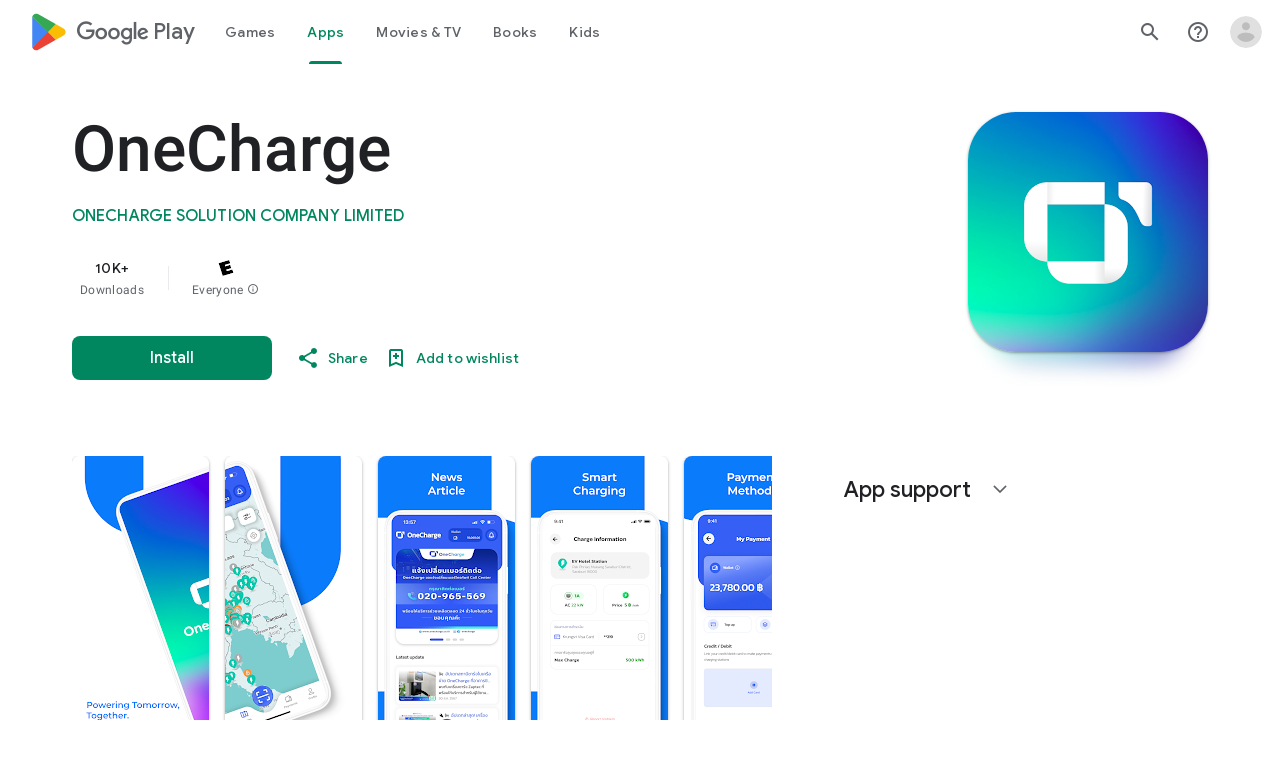

--- FILE ---
content_type: text/javascript; charset=UTF-8
request_url: https://www.gstatic.com/_/boq-play/_/js/k=boq-play.PlayStoreUi.en_US.13JniOptiFE.2021.O/ck=boq-play.PlayStoreUi.6xUryueF8GU.L.B1.O/am=G5Z7gD3vDwAAJMGA3xP_wbY/d=1/exm=A7fCU,ArluEf,BBI74,BVgquf,BfdUQc,EFQ78c,GkRiKb,IJGqxf,IZT63,IcVnM,JH2zc,JNoxi,JWUKXe,KUM7Z,LCkxpb,LEikZe,LvGhrf,MI6k7c,MdUzUe,MpJwZc,NkbkFd,NwH0H,O1Gjze,O6y8ed,OTA3Ae,PHUIyb,PrPYRd,QIhFr,RMhBfe,RQJprf,RqjULd,RyvaUb,SdcwHb,SpsfSb,UUJqVe,Uas9Hd,Ulmmrd,V3dDOb,WO9ee,XVMNvd,Z5uLle,ZDZcre,ZwDk9d,_b,_tp,aTwUve,aW3pY,byfTOb,chfSwc,dfkSTe,e5qFLc,fI4Vwc,fl2Zj,gychg,hKSk3e,hc6Ubd,indMcf,kJXwXb,kjKdXe,lazG7b,lpwuxb,lsjVmc,lwddkf,m9oV,mI3LFb,mdR7q,n73qwf,nKuFpb,oEJvKc,p3hmRc,pCKBF,pYCIec,pjICDe,pw70Gc,rpbmN,sJhETb,soHxf,t1sulf,tBvKNb,tKHFxf,vNKqzc,vrGZEc,w9hDv,wg1P6b,ws9Tlc,xQtZb,xUdipf,ywOR5c,z5Gxfe,zBPctc,zbML3c,zr1jrb/excm=_b,_tp,appdetailsview/ed=1/wt=2/ujg=1/rs=AB1caFVRWxWBN4dXvp6D0lwyiUa7Q0beKA/ee=EVNhjf:pw70Gc;EmZ2Bf:zr1jrb;Hs0fpd:jLUKge;JsbNhc:Xd8iUd;K5nYTd:ZDZcre;LBgRLc:SdcwHb;Me32dd:MEeYgc;NJ1rfe:qTnoBf;NPKaK:SdcwHb;NSEoX:lazG7b;Pjplud:EEDORb;QGR0gd:Mlhmy;Rdd4dc:WXw8B;SNUn3:ZwDk9d;ScI3Yc:e7Hzgb;Uvc8o:VDovNc;YIZmRd:A1yn5d;a56pNe:JEfCwb;cEt90b:ws9Tlc;d0xV3b:KoEHyd;dIoSBb:SpsfSb;dowIGb:ebZ3mb;eBAeSb:zbML3c;iFQyKf:QIhFr;ikbPFc:UfnShf;lOO0Vd:OTA3Ae;nAu0tf:z5Gxfe;oGtAuc:sOXFj;pXdRYb:MdUzUe;qQEoOc:KUM7Z;qafBPd:yDVVkb;qddgKe:xQtZb;sgjhQc:bQAegc;wR5FRb:O1Gjze;wZnI8b:Oh9t6d;xqZiqf:BBI74;yEQyxe:TLjaTd;yxTchf:KUM7Z;zxnPse:GkRiKb/dti=1/m=sOXFj,q0xTif,Z5wzge
body_size: 84225
content:
"use strict";this.default_PlayStoreUi=this.default_PlayStoreUi||{};(function(_){var window=this;
try{
_.qV=function(a){return"Rated "+a+" stars out of five stars"};
var I_b,L_b;_.K_b=function(a,b){b!=null&&b.O()>0&&(a.open("div","mzPddd"),a.ha(I_b||(I_b=["class","pf5lIe"])),a.W(),a.U("wb5Mjc"),_.J_b(a,b.O(),"L0jl5e bUWb7c","vQHuPe bUWb7c",b.H()),a.V(),a.close())};
_.J_b=function(a,b,c,d,e){var f=Math.floor(b);a.open("div","D5jpjf");a.ha(L_b||(L_b=["role","img"]));a.ma("aria-label",_.qV(e??""+b));a.W();e=b-f;f=Math.max(0,Math.ceil(f));for(let g=0;g<f;g++)a.open("div","CPcfF"),a.ma("class",d),a.W(),a.close();e>0&&(a.open("div","j3pqac"),a.ma("class",c+" cm4lTe"),a.W(),a.va("div","UZExhf"),a.ma("class",d+" D3FNOd"),a.ma("style","width: "+_.Fq(e*100)+"%"),a.W(),a.close(),a.close());b=Math.max(0,Math.ceil(5-Math.ceil(b)));for(d=0;d<b;d++)a.open("div","pai7xd"),
a.ma("class",c),a.W(),a.close();a.Ca()};
_.M_b=function(a,b){if(b!=null&&_.Th(b.H())>0){const c=_.WQ(new _.VQ("{COUNT,plural,=1{1 rating}other{{LOCALIZED_COUNT} ratings}}"),{COUNT:_.Th(b.H()),LOCALIZED_COUNT:""+b.O()});a.open("span","q7BDy");a.ma("class","");a.ma("aria-label",c);a.W();a.print(b.O());a.close()}};
_.d3b=function(a,b,c,d,e){a.open("a","rnNmqe");e&&a.ma("jsname",e);_.$M(a,_.XM(c??""));_.c3b(a,d);a.W();a.print(b??"");a.Ca()};_.c3b=function(a,b){a.ma("class","hrTbp "+(b??""))};_.MW=function(a,b,c){a.open("div","VzExhe");a.ma("class","JHTxhe IQ1z0d"+(c?" YjpPef":""));a.W();a.print(b);a.Ca()};
_.e3b=function(a,b){a="click:cOuCgd"+(a?"(preventDefault=true)":"")+"; mousedown:UX7yZ";a+="; mouseup:";a+="lbsD7e";a+="; mouseenter:";a+="tfO1Yc";a+="; mouseleave:";a+="JywGue";a+="; focus:";a+="AHmuwe";a+="; blur:";a+="O22p3e";a+="; contextmenu:";a+="mg9Pef";a+=";";return a+=b?"touchstart:p6p2H; touchmove:FwuNnf; touchend:yfqBxc(preventDefault=true); touchcancel:JMtRjd;":""};var g3b,f3b,j3b,k3b;_.h3b=function(a,b,c){a.lc(f3b,"TMU4kd","div",b,c,g3b)};g3b=function(a,b){const c=b.jscontroller;_.i3b(a,_.mq({jscontroller:c?c:"VXdfxd",Ea:(b.Ea??"")+(this.ka?" u3bW4e":"")+(this.H?" qs41qe":"")+(this.O?" j7nIZb":"")+(this.na?" M9Bg4d":"")},b))};f3b=class extends _.fN{constructor(){super();this.O=this.H=this.ka=!1;this.na=!0}wa(a){this.ka=a;return this}av(){return this.H}setActive(a){this.H=a;return this}qa(a){this.O=a;return this}Ba(a){this.na=a}Cd(){return this.data.content}Dx(){return this.data.ariaDescribedBy}ud(){return this.data.ariaLabel}Ge(){return this.data.attributes}};
_.i3b=function(a,b){const c=b.content,d=b.jsaction,e=b.af,f=b.jslog,g=b.Bi,h=b.role,k=b.tabindex,l=b.vd,n=b.Dg,q=b.Sv,t=b.tg,w=b.Eg,y=b.kW,z=b.ariaLabel,F=b.attributes,B=b.Jfa,E=_.Z(Q=>{_.bN(l)?(Q.open("a","Ajuk1"),Q.ma("class","FKF6mc TpQm9d"+(q?" "+q:"")),Q.ma("href",_.Dq(l)),n&&Q.ma("target",n),(_.bN(z)||_.bN(w))&&Q.ma("aria-label",_.vq(z??w)),f?Q.ma("jslog",f):g&&Q.ma("jslog",g+"; track:click"),_.bN(t)&&_.$M(Q,_.XM(t)),Q.W(),_.bN(c)&&Q.print(c),Q.close()):_.bN(c)&&Q.print(c)}),K=_.ZM(Q=>{_.bN(F)&&
_.$M(Q,_.XM(F));B&&Q.ma("data-stop-enter-keydown","true");if(_.bN(w)){y&&Q.ma("data-tooltip-position",y);const Y=y??"bottom";Q.ma("data-tooltip-vertical-offset",Y=="bottom"?"-12":Y=="top"?"12":"0");Q.ma("data-tooltip-horizontal-offset",Y=="right"?"-12":Y=="left"?"12":"0")}});j3b(a,_.mq({jsaction:_.e3b(!(!e||_.bN(l)),!_.bN(l))+(d?";"+d:""),role:_.bN(l)?"presentation":h,tabindex:_.bN(l)?-1:k,ariaLabel:_.bN(l)?null:z,content:E,attributes:K},b))};
j3b=function(a,b){const c=b.content,d=b.Ea,e=b.jscontroller,f=b.jsaction,g=b.jsname,h=b.jslog,k=b.role,l=b.Bi,n=b.attributes,q=b.disabled,t=b.hidden,w=b.id,y=b.tabindex,z=b.vd,F=b.title,B=b.Eg,E=b.ariaDescribedBy,K=b.ariaLabel;b=b.dV;a.open("div","TMU4kd");a.ha(k3b||(k3b=["jsshadow",""]));a.ma("role",k?k:"button");w&&a.ma("id",w);a.ma("class","U26fgb"+(d?" "+d:"")+(q?" RDPZE":""));_.bN(z)||(h?a.ma("jslog",h):l&&a.ma("jslog",l+"; track:JIbuQc"));e&&a.ma("jscontroller",e);f&&a.ma("jsaction",f);g&&a.ma("jsname",
g);E&&a.ma("aria-describedby",E);_.bN(K)?a.ma("aria-label",_.vq(K)):_.bN(B)&&a.ma("aria-label",_.vq(B));a.ma("aria-disabled",q?"true":"false");_.bN(z)||a.ma("tabindex",""+(q?-1:y??0));t&&a.ma("style","display: none;");(b||_.nq(b,0))&&a.ma("data-response-delay-ms",""+b);_.bN(F)&&a.ma("title",_.vq(F));_.bN(B)&&a.ma("data-tooltip",_.vq(B));_.bN(n)&&_.$M(a,_.XM(n));a.W();_.bN(c)&&a.print(c);a.Ca()};
var p3b=function(a,b,c){const d=b.label,e=b.Ea;_.h3b(a,_.mq({content:_.Z(f=>{f.open("div","LajoG");f.ha(l3b||(l3b=["class","Vwe4Vb MbhUzd","jsname","ksKsZd"]));f.W();f.close();f.open("div","wl6TIe");f.ha(m3b||(m3b=["class","ZFr60d CeoRYc"]));f.W();f.close();f.open("span","kdzLWb");f.ha(n3b||(n3b=["jsslot","","class","CwaK9"]));f.W();_.bN(d)&&(f.open("span","NcYrjf"),f.ha(o3b||(o3b=["class","RveJvd snByac"])),f.W(),f.print(d),f.close());f.close()}),Ea:(b.Qu?"A9jyad ":"")+(e?e:"")},b),c)},l3b,m3b,n3b,
o3b;_.q3b=function(a,b,c){var d=b.Ea;b=_.mq({Ea:"C0oVfc"+(d?" "+d:"")},b);d=b.Ea;p3b(a,_.mq({Ea:"O0WRkf oG5Srb"+(d?" "+d:"")},b),c)};
_.JX=function(a,b,c,d,e){a.open("i","iMso6");a.ma("class",_.Gq(["quRWN-Bz112c","google-symbols","notranslate",d]));c?(a.ma("role","button"),a.ma("tabindex","0")):a.ma("aria-hidden","true");_.$M(a,_.XM(e??""));a.W();a.print(b);a.Ca()};
_.d0=function(a,b){a=_.Dq(_.Kzc(""+a.YG+b,a.sK??null,a.tK??null,a.qK??null,a.rK??null,a.pK??null));return(0,_.iq)(a)};
_.L0=function(a,b,c,d,e,f,g,h,k,l){_.xU(a,b,c,_.Z(n=>{n.U("PmCkGc");_.K0(n,k);n.V()}),void 0,"BjuOV "+(h?"XJ2H9":"kVsmme")+" "+(d?d:""),e,f,g,void 0,void 0,void 0,l,!1)};_.tEc=function(a,b,c,d,e,f,g,h,k,l,n,q){_.DU(a,b,c,g,void 0,"BjuOV "+(h?"XJ2H9":"kVsmme")+" "+(e?e:""),_.Z(t=>{t.U("g48Fqc");_.K0(t,k);t.V()}),l,f,d,n,q,void 0,void 0,!1)};
_.uEc=function(a,b,c,d,e,f,g,h){const k=_.Z(l=>{l.U("NlZDfb");_.K0(l,g);l.V()});b.U("uv45pc");_.zWb(a,b,c,void 0,"GD4dWd "+(f?"PbwXIf":"")+" "+(e?e:""),void 0,k,void 0,h,d,void 0,void 0,void 0,void 0,void 0,void 0,void 0,void 0,!1);b.V()};_.K0=function(a,b){b&&(a.U("P1KQrc"),_.wN(a,b),a.V())};
var bTc;_.cTc=function(a,b){bTc(a,b.Aa,b.yj)};bTc=function(a,b,c){if(c!=null){const d=_.Z(e=>{c.H()===8&&(e.U("Yo00hf"),e.open("div","YcHuyb"),e.ha(dTc||(dTc=["class","r4QVsd"])),e.W(),e.va("span","EbUfKb"),e.ha(eTc||(eTc=["class","F8FTc"])),e.W(),e.close(),e.text(_.Jk("Parental controls restrict access to this content.")),e.Ca(),e.V())});a.U("gRw2Ub");_.UU(a,{Aa:b,body:d});a.V()}};_.cTc.Ha=_.M;var dTc,eTc;
var WTc=class extends _.fN{ud(){return this.data.ariaLabel}Eq(){return this.data.ariaLabelledBy}H(){let a=this.data.Vd;return a===void 0?!1:a}O(){let a=this.data.Vh;return a===void 0?!1:a}gp(){let a=this.data.Nc;return a===void 0?!1:a}Ge(){return this.data.attributes}},XTc,YTc,ZTc,$Tc,aUc,bUc,cUc,dUc,eUc,fUc,gUc,hUc,iUc,jUc,kUc=function(a,b){const c=b.ariaLabel,d=b.ariaLabelledBy,e=b.jsname,f=b.Ea;var g=b.Vd;g=g===void 0?!1:g;var h=b.Vh;h=h===void 0?!1:h;const k=b.Re;var l=b.Md;l=l===void 0?!1:l;
var n=b.Nc;n=n===void 0?!1:n;const q=b.attributes;b=b.i8;a.open("button","rviDSd");a.ha(XTc||(XTc="type,button,jsaction,click:cOuCgd; focus:AHmuwe; blur:O22p3e; mousedown:UX7yZ; mouseup:lbsD7e; mouseenter:tfO1Yc; mouseleave:JywGue; touchstart:p6p2H; touchmove:FwuNnf; touchend:yfqBxc; touchcancel:JMtRjd; contextmenu:mg9Pef;,role,switch".split(",")));a.ma("class","VfPpkd-scr2fc "+(h?"VfPpkd-scr2fc-OWXEXe-gk6SMd":"VfPpkd-scr2fc-OWXEXe-uqeOfd")+(f?" "+f:""));e&&a.ma("jsname",e);a.ma("jscontroller","yRgwZe");
k&&_.WM(a);l&&_.UM(a);n&&_.VM(a);_.bN(q)&&_.$M(a,_.XM(q));a.ma("aria-checked",""+(h??!1));c&&a.ma("aria-label",c);d&&a.ma("aria-labelledby",d);g&&a.ma("disabled","");a.W();a.va("div","mf57Xb");a.ha(YTc||(YTc=["class","VfPpkd-l6JLsf"]));a.W();a.close();a.va("div","Z2vypb");a.ha(ZTc||(ZTc=["class","VfPpkd-uMhiad-u014N"]));a.W();a.va("div","au42fb");a.ha($Tc||($Tc=["class","VfPpkd-uMhiad"]));a.W();a.va("div","iI3c8b");a.ha(aUc||(aUc=["class","VfPpkd-VRSVNe"]));a.W();a.U("IBNT5d");_.lN(a);a.V();a.close();
a.va("div","JAYbGc");a.ha(bUc||(bUc=["jsname","ksKsZd","class","VfPpkd-Qsb3yd"]));a.W();a.close();a.va("div","qYOvVb");a.ha(cUc||(cUc=["class","VfPpkd-lw9akd"]));a.W();a.va("svg","Vu4plb");a.ha(dUc||(dUc=["class","VfPpkd-pafCAf VfPpkd-pafCAf-OWXEXe-IT5dJd","viewBox","0 0 24 24"]));a.W();a.va("path","xar8Ee");a.ha(eUc||(eUc=["d","M19.69,5.23L8.96,15.96l-4.23-4.23L2.96,13.5l6,6L21.46,7L19.69,5.23z"]));a.W();a.close();a.close();a.va("svg","QkSSEf");a.ha(fUc||(fUc=["class","VfPpkd-pafCAf VfPpkd-pafCAf-OWXEXe-Xhs9z",
"viewBox","0 0 24 24"]));a.W();a.va("path","gwoVbe");a.ha(gUc||(gUc=["d","M20 13H4v-2h16v2z"]));a.W();a.close();a.close();a.close();a.close();a.close();a.va("span","ICEo9");a.ha(hUc||(hUc=["class","VfPpkd-DVBDLb-LhBDec-sM5MNb"]));a.W();a.va("div","eDa7ae");a.ha(iUc||(iUc=["class","VfPpkd-DVBDLb-LhBDec"]));a.W();a.close();a.close();a.va("input","ZbFAc");a.ha(jUc||(jUc="jsname YPqjbf type hidden aria-hidden true".split(" ")));g&&a.ma("disabled","");h&&a.ma("checked","");_.bN(b)&&_.$M(a,_.XM(b));a.W();
a.close();a.Ca()},lUc=function(a,b,c,d){c=c={ariaLabel:"Family Library Sharing Toggle",ariaLabelledBy:void 0,Ea:"LXctle pBHsAc fKG8ve",jsname:"UsVyAb",Vd:!1,Vh:c===void 0?!1:c,Re:void 0,Md:!1,Nc:!1,attributes:void 0,i8:d};b.lc(WTc,"rviDSd","button",c,a,kUc)};var nUc,oUc;_.c2=function(a,b,c){var d=b.Aa;const e=b.Da,f=b.uj;b=b.Ze;a.U("TH8Ut");_.mUc(c,a,e.Ka(),_.rj(e,1),f,b,e,d);a.V()};_.c2.Ha=_.M;_.mUc=function(a,b,c,d,e,f,g,h){if(d&&e.H()===1&&f.Xd()){const k=f.Xd().H();k&&(_.nj(k,3)||k.H()===4)&&(_.bN(h)?(d=_.Z(l=>{l.U("MxpE5c");nUc(a,l,k,c);l.V()}),b.U("A0Zweb"),_.UU(b,{Ea:"j1J7Vc",Da:g,Aa:h,body:d})):(b.U("tmn5ne"),nUc(a,b,k,c)),b.V())}};
nUc=function(a,b,c,d){b.open("div","KZoEV");b.ha(oUc||(oUc="class X7dYee jsaction JIbuQc:QLpgpc;gNjHce:iJBMvd;zT3kce:t6g5fb;n6hdpb:tbDJ9d; jsname yKgULe".split(" ")));b.ma("jscontroller","esW0F");b.ma("jsmodel","CiNBJf");b.ma("jsdata",_.Ls(d));b.W();b.U("ofBuXb");_.iN(b,"family_home",void 0,void 0,void 0,"U1pfve");b.V();b.text(_.Jk("Family Library"));d=_.ZM(e=>{_.$M(e,_.XM(""))});b.U("vkVWnc");lUc(a,b,c.H()===3||c.H()===4,d);b.V();c=_.ZM(e=>{_.$M(e,_.XM(""))});b.U("XjFOmf");_.Nub(a,b,"Loading spinner for adding or removing a purchase to the Family Library.",
-6,"aZ2wEe",c,void 0,!1);b.V();b.Ca()};
var DUc,EUc,FUc,GUc,HUc,IUc;_.e2=function(a,b,c,d,e,f){c="KC1dQ Usd1Ac AaN0Dd "+(c?" "+c:"");c="VfPpkd-WsjYwc-OWXEXe-INsAgc"+(c?" "+c:"");a.open("div","tuq2nd");a.ma("class","VfPpkd-WsjYwc"+(c?" "+c:""));d&&a.ma("jsname",d);_.bN(e)&&_.$M(a,_.XM(e));a.W();f?(a.open("div","MX5yl"),a.ha(DUc||(DUc=["class","VfPpkd-aGsRMb"])),a.W(),a.print(b),a.close(),a.open("div","Bfaxyc"),a.ha(EUc||(EUc=["class","VfPpkd-Xgjsme-LhBDec"])),a.W(),a.close()):a.print(b);a.U("a6aSDd");_.lN(a);a.V();a.Ca()};
_.JUc=function(a,b,c){c="diniL"+(c?" "+c:"");a.open("section","Qr4p8");a.ma("class","VfPpkd-gBNGNe"+(c?" "+c:""));a.W();_.bN(b)&&a.print(b);a.Ca()};
_.KUc=function(a,b,c,d){a.open("div","rAqVB");a.ha(HUc||(HUc=["tabindex","0"]));a.ma("class","VfPpkd-EScbFb-JIbuQc"+(c?" "+c:""));a.ma("role","button");_.bN(d)&&_.$M(a,_.XM(d));a.ma("jscontroller","tKHFxf");a.ma("jsaction","click:cOuCgd; mousedown:UX7yZ; mouseup:lbsD7e; mouseenter:tfO1Yc; mouseleave:JywGue; touchstart:p6p2H; touchmove:FwuNnf; touchend:yfqBxc; touchcancel:JMtRjd; focus:AHmuwe; blur:O22p3e; contextmenu:mg9Pef;");a.W();a.print(b);a.open("div","oNdC2c");a.ha(IUc||(IUc=["class","VfPpkd-FJ5hab"]));
a.W();a.close();a.Ca()};
_.f2=function(a,b,c,d,e,f){a.open("div","rCD2yf");a.ha(FUc||(FUc=["jsaction","click:cOuCgd; mousedown:UX7yZ; mouseup:lbsD7e; mouseenter:tfO1Yc; mouseleave:JywGue; touchstart:p6p2H; touchmove:FwuNnf; touchend:yfqBxc; touchcancel:JMtRjd; focus:AHmuwe; blur:O22p3e; contextmenu:mg9Pef;"]));a.ma("class","VfPpkd-EScbFb-JIbuQc"+(e?" "+e:""));a.ma("jscontroller","tKHFxf");a.W();a.va("a","aEzVxf");a.ma("class","Si6A0c"+(f?" "+f:""));_.bN(c)&&a.ma("href",_.Dq(c));_.bN(d)&&_.$M(a,_.XM(d));a.W();a.print(b);a.close();
a.open("div","LQ8tDc");a.ha(GUc||(GUc=["class","VfPpkd-FJ5hab"]));a.W();a.close();a.Ca()};
var LUc,NUc,PUc,QUc,RUc;_.MUc=function(a,b,c){LUc(c,a,b.Aa,b.Wca)};LUc=function(a,b,c,d){const e=a.ym,f=d?.H();if(f&&f.length>0){d=_.ZM(h=>{_.$M(h,_.XM(""))});const g=_.Z(h=>{const k=_.Z(l=>{l.U("sZHjOc");_.sq("Xa")(l,{EL:f},a);l.V()});h.U("vrkKHc");_.d2(h,{title:e==="ja"?"\u304a\u3059\u3059\u3081\u306e\u4f5c\u54c1":"Popular titles",content:k},a);h.V()});b.U("sP86Ve");_.UU(b,{Aa:c,attributes:d,jslog:"211002; 1:17500; track:impression;",body:g});b.V()}};_.MUc.Ha=_.M;
var SUc=function(a,b,c){const d=b.EL,e=_.ZM(f=>{f.ma("tabindex","0")});_.dU(a,{Ea:"xul3wf",kf:"Lcfjsf",content:_.Z(f=>{const g=d.length;for(let h=0;h<g;h++){const k=d[h],l=_.Z(n=>{n.open("div","tfYWFd");n.ha(NUc||(NUc=["class","hfIXKe"]));n.W();n.U("ol2i6c");_.OUc(c,n,_.sU(k.O()?.getUrl()),"Cover art for "+k.Ga());n.V();n.open("div","QrsXaf");n.W();n.open("div","mdNLvb");n.ha(PUc||(PUc=["class","NlS5xc"]));n.W();n.print(k.Ga());n.close();n.open("span","OVFJ0");n.ha(QUc||(QUc=["class","MNiakc"]));
n.W();n.print(k.H());n.close();n.open("p","X0G8se");n.ha(RUc||(RUc=["class","dhfIFb"]));n.W();n.print(k.Nb());n.close();n.close();n.close()});f.Cc(k.Ga());_.eU(f,l,"LSVrad",e);f.Fc()}})},c)};_.P("Xa","",0,SUc);SUc.Ha=_.M;_.OUc=function(a,b,c,d){const e=_.ZM(f=>{f.ma("itemprop","image");f.ma("load","lazy")});b.U("zpuBT");_.wU(a,b,200,148,c,void 0,"BxDeNe",void 0,d,e);b.V()};
var VUc=function(a,b,c){const d=b.EL,e=_.ZM(f=>{f.ma("tabindex","0")});_.dU(a,{Ea:"xul3wf",kf:"Lcfjsf",content:_.Z(f=>{const g=d.length;for(let h=0;h<g;h++){const k=d[h];k.ka()&&k?.Yb()?.qa()?(f.Cc(k.Ga()),TUc(c,f,k,e)):(f.Cc(k.Ga()),UUc(c,f,k,e));f.Fc()}})},c)};_.P("Xa","",1,VUc);VUc.Ha=_.M;
var UUc=function(a,b,c,d){const e=_.Z(f=>{f.open("div","R5mQfc");f.ha(WUc||(WUc=["class","hfIXKe"]));f.W();f.U("ZjIkie");_.OUc(a,f,_.sU(c.O()?.getUrl()),c.Ga());f.V();f.open("div","FqlQGd");f.W();f.open("div","nW9VCc");f.ha(XUc||(XUc=["class","NlS5xc"]));f.W();f.print(c.Ga());f.close();f.open("p","Gnscwf");f.ha(YUc||(YUc=["class","MNiakc"]));f.W();f.print(c.H());f.close();f.open("p","ZBic8c");f.ha(ZUc||(ZUc=["class","dhfIFb"]));f.W();f.print(c.Nb());f.close();f.close();f.close()});b.Cc(c.Ga());_.eU(b,
e,"LSVrad",d);b.Fc()},WUc,XUc,YUc,ZUc,TUc=function(a,b,c,d){const e=_.Z(f=>{f.open("div","sO3Gzb");f.We(g=>{g.ha($Uc||($Uc=["class","hfIXKe"]));g.W();const h=_.Z(k=>{k.open("div","cDQVZe");k.W();k.U("TrsZqd");_.OUc(a,k,_.sU(c.O()?.getUrl()),c.Ga());k.V();k.open("div","sNxbpd");k.W();k.open("div","xBm1ed");k.ha(aVc||(aVc=["class","NlS5xc"]));k.W();k.print(c.Ga());k.close();k.open("p","GmkcQc");k.ha(bVc||(bVc=["class","MNiakc"]));k.W();k.print(c.H());k.close();k.open("p","REY7Pe");k.ha(cVc||(cVc=["class",
"dhfIFb"]));k.W();k.print(c.Nb());k.close();k.close();k.close()});g.U("vGzPbd");_.f2(g,h,(0,_.iq)(_.Dq(_.sU(c?.Yb()?.H())??"")),void 0,"m6g7Od","Wfeoeb");g.V();g.close()})});b.Cc(c.Ga());_.eU(b,e,"ZtnFvf LSVrad",d,void 0,void 0,"233452; 1:17501; track:click,impression;");b.Fc()},$Uc,aVc,bVc,cVc;
var dVc,eVc,fVc,gVc,hVc,iVc,lVc,kVc,mVc,nVc;
_.g2=function(a,b,c,d,e,f,g,h,k,l,n){h=h===void 0?!1:h;n=n===void 0?!1:n;b.open("div","k0ZYFd");b.ha(dVc||(dVc=["class","tU8Y5c"]));b.W();b.va("div","L21Az");l&&b.ma("class","P9KVBf");b.W();b.va("div","al6JId");b.ha(eVc||(eVc=["class","dzkqwc"]));_.$M(b,_.XM(""));b.W();l="wkMJlb "+(h?"DAXFJc":"YWi3ub");b.va("div","SmtE1c");b.ma("class",l);b.W();_.bN()&&(b.open("div","iR9EDd"),b.ha(fVc||(fVc=["class","smjjUc"])),b.W(),b.print(void 0),b.close());b.print(c);b.close();b.close();b.close();b.va("div","ADAmze");
b.ma("class",l);b.W();_.bN(f)&&(b.open("div","gJ9J0c"),b.ha(gVc||(gVc=["class","F0CGId"])),_.$M(b,_.XM("")),b.W(),b.print(f),b.close());b.open("div","lcF2z");b.ha(hVc||(hVc=["class","nRgZne"]));_.$M(b,_.XM(""));b.W();b.va("div","bRAXRd");b.ma("class",k?"qZmL0":"srfs5");_.$M(b,_.XM(""));b.W();b.print(d);_.bN(g)&&(b.open("div","ygMIQ"),b.ha(iVc||(iVc=["class","atOvg"])),_.$M(b,_.XM("")),b.W(),b.print(g),b.close());b.close();n?(b.U("qabcwd"),b.lc(_.jVc,"aNhcT","div",{qea:e,xha:h,Hga:k},a,kVc)):(b.U("aue77b"),
b.open("div","F5FTic"),b.ma("class",k?"o45e4d":"srfs5"),b.W(),b.print(e),b.Ca());b.V();_.bN(g)&&(b.open("div","yPviIc"),b.ha(lVc||(lVc=["class","OaCuEc"])),_.$M(b,_.XM("")),b.W(),b.print(g),b.close());b.close();_.bN()&&(b.open("div","ojrPGf"),_.$M(b,_.XM("")),b.W(),b.print(void 0),b.close());b.close();b.Ca()};
kVc=function(a,b){const c=this.H,d=this.O,e=b.qea,f=b.xha;b=b.Hga;a.open("div","aNhcT");a.ha(mVc||(mVc=["jsaction","rcuQ6b:fyoFsc"]));a.ma("class",(b?"o45e4d":"srfs5")+(c?" Zmm8o":"")+(d?" owletd "+(f?"tc8wJ":"DDv5Bb"):""));_.$M(a,_.XM(""));a.ma("jscontroller","meQsc");a.W();a.va("div","TkAyk");a.ha(nVc||(nVc=["jsname","Ie9sOb"]));a.W();a.print(e);a.close();a.Ca()};_.jVc=class extends _.fN{constructor(){super();this.O=this.H=!1}};
var zVc,AVc,BVc,CVc,DVc,EVc,FVc,GVc,HVc,IVc;
BVc=function(a,b){const c=this.Xc,d=this.H,e=b.zx;var f=b.Rg;const g=b.No;var h=b.attributes,k=b.Pv,l=b.uid;b=b.Ry;a.open("div","yZGXpc");a.ha(zVc||(zVc=["role","radiogroup","jsaction","mouseleave:smST1;rcuQ6b:npT2md"]));a.ma("aria-label","Rate this item out of five stars");a.ma("class",(b??"")+" FUY6v");k&&a.ma("jsname",k);l&&a.ma("data-uid",l);_.bN(h)&&_.$M(a,_.XM(h));a.ma("jscontroller","bKbduc");a.W();h=d>-1;k=Math.floor(_.fM(f,1));f=Math.ceil(_.fM(f,1));for(l=0;l<5;l++){b=l+1;const n=h&&d>=b,
q=!h&&b===1||h&&d<=b&&d>b-1;a.Cc(b);a.open("span",void 0);a.ha(AVc||(AVc="role,radio,jsaction,mouseenter:LagD9; click:XtIRsb; keydown:oUl1Cc,jsname,fI6EEc".split(",")));a.ma("aria-label",_.WQ(new _.VQ("{COUNT_1,plural,=1{1 star out of five stars}other{{COUNT_2} stars out of five stars}}"),{COUNT_1:b,COUNT_2:""+b}));q&&(b>1||n)?(a.ma("tabindex","0"),a.ma("aria-checked","true")):(q?a.ma("tabindex","0"):a.ma("tabindex","-1"),a.ma("aria-checked","false"));a.ma("class",e);a.ma("data-number",""+b);a.W();
n||!h&&b<=k?(b=_.Z(t=>{t.U("V3VZee");_.i_b(t);t.V()}),a.U("d7WHuc"),_.jN(a,b,void 0,g)):h&&d<b||!h&&b>f?(b=_.Z(t=>{t.U("NZWoFb");_.i_b(t);t.V()}),a.U("JmadEc"),_.jN(a,b,void 0,"Wi7KIe")):(b=_.Z(t=>{t.U("dM5hde");t.lc(_.d_b,"dPNiTb","svg",{No:g},c,_.b_b);t.V()}),a.U("Q4aloe"),_.jN(a,b));a.V();a.Fc();a.close()}a.Ca()};
EVc=function(a,b,c,d){const e=_.ZM(f=>{f.ma("aria-checked",c?"true":"false");_.bN(d)&&_.$M(f,_.XM(d))});_.eub(a,b,_.Z(f=>{_.bN()?f.print(void 0):(f.U("xhmfXc"),_.yWb(f,"check",void 0,!0),f.V())}),void 0,c?" VfPpkd-xl07Ob-ibnC6b-OWXEXe-gk6SMd":"",void 0,"VfPpkd-qPzbhe-JNdkSc-Bz112c","menuitemradio",e)};FVc=function(a,b){a.open("li","oztEee");a.ha(CVc||(CVc=["role","none"]));a.W();a.va("ul","sGIRme");a.ha(DVc||(DVc=["class","VfPpkd-qPzbhe-JNdkSc","role","group"]));a.W();a.print(b);a.close();a.Ca()};
GVc=function(a,b,c,d){EVc(a,b,c,d)};HVc=function(a,b,c,d,e){const f=_.ZM(g=>{_.Rvb(g,b,c,500,null,void 0,null,"Describe your experience (optional)",void 0,void 0,void 0,e)});a.open("textarea","AZ3Hod");a.ma("rows","1");a.ma("cols","");_.$M(a,_.XM(f));a.W();a.text(String(d??""));a.Ca()};
IVc=function(a,b,c){const d=_.gM(),e=_.gM();_.Fvb(b,{ariaLabel:void 0,fT:!0,wG:null,jsname:"P2qsb",Ea:"njDCuc",kf:"cfWmIb orScbe kxz0kd edOlkc",label:void 0,XG:null,fk:d,value:c,Qx:void 0,Cg:void 0,Wx:void 0,Vx:void 0,maxLength:500,pE:e,Uq:void 0,bs:void 0,Vd:void 0,JG:!0,attributes:void 0,GG:void 0,pA:!0,Re:void 0,Md:!0,Nc:!1,fs:void 0,placeholder:"Describe your experience (optional)",MG:!0,lA:_.Z(f=>{const g=_.ZM(h=>{_.bN()&&_.$M(h,_.XM())});f.U("GCgQsf");HVc(f,d,e,c,g);f.V()}),Tq:void 0,ti:void 0,
EG:void 0,CG:void 0,DG:void 0,FG:void 0},a)};_.JVc=function(a,b,c,d,e,f,g,h){d=d===void 0?_.$z(new _.Hv,0):d;b.U("qqEeXe");c={zx:"Bp7T9b",No:c,Pv:e,Rg:d.O(),uid:f,Ry:"o9hhOd"+(g?" "+g:""),attributes:h};b.lc(_.VZb,"yZGXpc","div",c,a,BVc);b.V()};var $Vc,dWc,eWc,bWc,nWc,uWc,wWc,hWc,AWc,yWc,zWc,jWc,CWc,BWc,mWc,IWc,DWc,EWc,FWc,GWc,HWc,KWc,JWc,LWc,MWc,NWc,OWc,PWc,OVc,RWc,QWc,vWc;_.MVc=function(a,b,c){a.lc(KVc,"EjA6Vc","div",b,c,LVc)};_.MVc.Ha=_.M;
var LVc=function(a,b){const c=this.Xc;var d=b.wI;const e=d=d===void 0?[]:d;d=b.NF;const f=d===void 0?!1:d,g=b.title,h=b.Uu;d=b.Jv;const k=d===void 0?!1:d;d=b.Qp;const l=d===void 0?!1:d,n=b.te,q=b.Ng,t=b.bt,w=b.Bf,y=b.icon,z=b.itemId,F=b.wn;b=_.ZM(B=>{B.ma("jsname","Wlq43e");B.ma("jsmodel","VxMmv;hc6Ubd");B.ma("jsdata",_.Ls(z)+" "+_.Ls(F??new _.Xv)+" "+_.Ls(t));B.ma("data-is-edit-review",""+k);B.ma("data-force-enable-submit",""+f);w&&B.ma("data-initial-form-factor",""+w)});d=_.Z(B=>{B.U("h0CVwe");
var E={Dd:z.O(),NF:f};B.lc(_.NVc,"BTnMM","div",E,c,OVc);B.V()});_.x0b(c,a,_.Z(B=>{B.U("eHolJd");var E={title:g,icon:y,Dd:z.O(),Ng:q};B.lc(PVc,"W9p2wc","div",E,c,QVc);B.V()}),_.Z(B=>{B.U("OGtuDd");var E={Ng:q,Ds:e,wn:F,Dd:z.O(),Bf:w,Jv:k,Uu:h,te:n,Qp:l};B.lc(RVc,"tttNXc","div",E,c??{},SVc);B.V()}),_.sq("$a")(null,c),_.sq("ab")(null,c),d,b,k?"Edit review dialog.":"Create review dialog.")},KVc=class extends _.fN{Ga(){return this.data.title}Jg(){return this.data.te}ej(){return this.data.Ng}Va(){return this.data.icon}Ka(){return this.data.itemId}};
_.P("$a","",0,function(){return"YljdFe"});_.P("ab","",0,function(){return"k1oC0"});var QVc=function(a,b){const c=b.icon,d=b.Dd,e=b.Ng;_.g1(this.Xc,a,b.title.lb(),_.TVc(d,e),c?.H())},PVc=class extends _.fN{Ga(){return this.data.title}Va(){return this.data.icon}fj(){return this.data.Dd}ej(){return this.data.Ng}},UVc=function(a,b){return _.sq("bb")(a,b)};
_.P("bb","",0,function(a,b){let c="";switch(a.FZ){case 1:c+="Phone";break;case 2:c+="Tablet";break;case 3:c+="Watch";break;case 4:c+="Chromebook";break;case 5:c+="TV";break;case 6:c+="Car";break;case 8:a=c,b=_.sq("cb")(null,b),c=a+b}return c});var VVc=function(a,b){return _.sq("db")(a,b)};
_.P("db","",0,function(a,b){let c="";switch(a.Z2){case 1:c+="phone_android";break;case 2:c+="tablet_android";break;case 3:c+="watch";break;case 4:c+="laptop";break;case 5:c+="tv";break;case 6:c+="directions_car_filled";break;case 8:a=c,b=_.sq("eb")(null,b),c=a+b}return c});
var WVc=function(a,b,c){_.sq("fb")(a,b,c)},YVc=function(a,b,c){b=b.Bf;a.open("div","yYOXtc");a.ha(XVc||(XVc=["class","aazPze"]));a.W();switch(b){case 1:a.text(_.Jk("Rate this app for phone"));break;case 2:a.text(_.Jk("Rate this app for tablet"));break;case 3:a.text(_.Jk("Rate this app for watch"));break;case 4:a.text(_.Jk("Rate this app for Chromebook"));break;case 5:a.text(_.Jk("Rate this app for TV"));break;case 6:a.text(_.Jk("Rate this app for car"));break;case 8:a.U("kI931e"),_.sq("gb")(a,null,
c),a.V()}a.Ca()};_.P("fb","",0,YVc);YVc.Ha=_.M;
var XVc,ZVc=function(a,b,c){_.sq("hb")(a,b,c)},aWc=function(a,b,c){b=b.Bf;a.open("div","NbdPve");a.ha($Vc||($Vc=["class","aazPze"]));a.W();switch(b){case 1:a.text(_.Jk("Rate this game for phone"));break;case 2:a.text(_.Jk("Rate this game for tablet"));break;case 3:a.text(_.Jk("Rate this game for watch"));break;case 4:a.text(_.Jk("Rate this game for Chromebook"));break;case 5:a.text(_.Jk("Rate this game for TV"));break;case 6:a.text(_.Jk("Rate this game for car"));break;case 8:a.U("j2Fiif"),_.sq("ib")(a,
null,c),a.V()}a.Ca()};_.P("hb","",0,aWc);aWc.Ha=_.M;
dWc=function(a,b){const c=this.Xc,d=this.H,e=b.Nk,f=b.description,g=b.Dd,h=b.VM,k=b.WM,l=b.Rg,n=b.te,q=b.Ds,t=b.TN,w=b.Uu,y=b.Ng,z=b.Jv,F=b.Kw;b=b.Qp;a.open("div","CvUHvb");a.ha(bWc||(bWc=["jsaction","FzgWvd:iF1Gec(pzCKEc)"]));a.ma("jscontroller","JxFrS");a.W();a.U("abznMb");_.sq("kb")(a,{VM:h,WM:k,TN:t,Dd:g,Nk:e},c);a.V();w&&(a.U("DACZAc"),cWc(c,a,n,d,y,z),a.V());a.U("ktN8Ib");_.sq("jb")(a,{Aha:!1,Nk:e,description:f,Dd:g,Rg:l,Ds:q,Kw:F,Qp:b},c);a.V();a.Ca()};eWc=function(a){this.H=a.Bf};
_.fWc=class extends _.fN{constructor(){super();this.H=void 0;this.Ch=eWc}Nb(){return this.data.description}fj(){return this.data.Dd}Jg(){return this.data.te}ej(){return this.data.Ng}};
nWc=function(a,b,c){const d=b.Nk,e=b.description,f=b.Dd,g=b.Rg,h=b.Ds,k=b.Kw;b=b.Qp;a.open("div","UuBKe");a.W();a.U("Xre1cc");a.lc(_.gWc,"GGw5Pe","div",{Rg:g??0,Nk:d},c,hWc);a.V();a.U("F25Wre");a.lc(_.iWc,"M1Nwye","div",{description:e??""},c,jWc);a.V();a.open("div","sFd4Se");a.ha(kWc||(kWc=["class","GR37Ed"]));a.W();a.U("xwaBoc");_.sq("mb")(a,{Dd:f,Nk:d},c);a.V();a.close();b||(a.U("YFOQ6"),a.lc(_.lWc,"uZg7Nd","div",{Ds:h,Kw:k,Nk:d},c,mWc),a.V());a.Ca()};_.P("jb","",0,nWc);nWc.Ha=_.M;
var kWc,qWc=function(a,b,c){const d=b.VM,e=b.WM;b=b.TN;a.open("div","gmaQD");a.ha(oWc||(oWc=["class","B6OPpd"]));a.W();a.U("x7TOsb");_.wU(c,a,42,42,d,void 0,"FKQO6",void 0,e);a.V();a.open("div","DbvCke");a.ha(pWc||(pWc=["class","pH8Kj"]));a.W();a.print(b);a.close();a.Ca()};_.P("kb","",0,qWc);qWc.Ha=_.M;
var oWc,pWc,cWc=function(a,b,c,d,e,f){b.open("div","rxlPJe");b.ha(rWc||(rWc=["class","AMTWz"]));b.W();const g=c.Qr()?.Mr(),h=g.length;for(let l=0;l<h;l++)if(d===g[l]){var k="";k+=VVc({Z2:d},a);k==="head_mounted_device"?(b.open("i","w5vGDb"),b.ha(sWc||(sWc=["class","google-symbols notranslate","aria-hidden","true"])),b.W(),b.print(k),b.close()):(b.U("vu9Ru"),_.iN(b,k),b.V())}e?.Hh()?.[0].H().startsWith("GAME")?(b.U("ZLtayb"),ZVc(b,{Bf:d},a)):(b.U("tZ9lqf"),WVc(b,{Bf:d},a));b.V();f||(e=_.Z(l=>{const n=
_.ZM(q=>{_.mub(q);_.$M(q,_.XM(""))});l.U("G2lmub");_.BU(a,l,"Change",void 0,void 0,void 0,void 0,n);l.V()}),f=_.Z(l=>{const n=_.Z(q=>{const t=_.Z(w=>{const y=c.Qr()?.Mr(),z=y.length;for(let F=0;F<z;F++){const B=y[F],E=_.ZM(K=>{K.ma("data-option",""+B)});w.U("UVRsUe");GVc(w,UVc({FZ:B},a),d===B,E);w.V()}});q.U("OUMVXb");FVc(q,t);q.V()});l.U("ejpZJb");_.fub(a,l,n,"Select from the following form factors.","Opz00c",void 0,void 0,void 0,void 0,!0);l.V()}),b.U("h9Wl1d"),_.iub(a,b,e,f,"pzCKEc"),b.V());b.Ca()},
rWc,sWc,SVc=function(a,b){const c=this.Xc;var d=this.H;const e=b.Ds,f=b.Dd,g=b.Uu,h=b.te,k=b.Qp,l=b.Ng,n=b.Jv;var q=b.wn;b=c.ZD;a.open("div","tttNXc");a.W();const t=q?.tO(),w=q?.su();q=q?.ru();const y=_.sVc({Dd:f},c);if(d){var z=_.sq("lb")({ZD:b},c);z=(0,_.iq)(""+z);a.U("jkL8le");d={Ng:l,Nk:y,description:q??"",Bf:d,Jv:n,Dd:f,VM:z,WM:"Profile picture",Rg:w??0,Ds:e,Kw:t,TN:b?.getName(),Uu:g,te:h,Qp:k};a.lc(_.fWc,"CvUHvb","div",d,c,dWc)}else a.U("NsaYKd"),_.sq("jb")(a,{Aha:!0,Nk:y,description:q??"",
Dd:f,Rg:w??0,Ds:e,Kw:t,Qp:k},c);a.V();a.Ca()},tWc=function(a){this.H=a.Bf??null},RVc=class extends _.fN{constructor(){super();this.H=void 0;this.Ch=tWc}fj(){return this.data.Dd}Jg(){return this.data.te}ej(){return this.data.Ng}};_.P("lb","",0,function(a){a=a||{};a=_.sU(a.ZD?.H());a=_.Dq(_.BM(a,_.mM(_.qM(_.pM(_.oM(_.nM(new _.rM,!0),!0),!0),!0),42)));a=(0,_.iq)(a);return(0,_.iq)(""+a)});
var xWc=function(a,b,c){const d=b.Dd;b=b.Nk;a.open("div","pREuQc");a.ha(uWc||(uWc=["class","q0hsib"]));a.W();a.U("HW3NMe");_.aN(a,vWc,{Dd:d},c);a.V();a.text(" ");a.open("a","Hwf12c");a.ha(wWc||(wWc=["href","https://play.google.com/about/comment-posting-policy/","target","_blank"]));a.ma("class",b+" Q2u39c");a.ma("aria-label","Learn more about Ratings and Reviews on the Play Store.");a.W();a.text(_.Jk("Learn more"));a.close();a.Ca()};_.P("mb","",0,xWc);xWc.Ha=_.M;
hWc=function(a,b){const c=this.Xc,d=this.H;b=b.Nk;a.open("div","GGw5Pe");a.ha(yWc||(yWc="class wtdZ1c jsname Iykmcb jsaction sFT4ie:hKFgsd;p8MOz:Z3OzAe".split(" ")));a.ma("jscontroller","vziczb");a.W();a.va("div","gmOYmb");a.ha(zWc||(zWc=["class","ERjVt"]));a.W();a.U("uDZ6fd");_.JVc(c,a,b,_.$z(new _.Hv,d),"RtxKwc",void 0,"zr0aGc");a.V();a.close();a.Ca()};AWc=function(a){this.H=a.Rg};_.gWc=class extends _.fN{constructor(){super();this.H=void 0;this.Ch=AWc}};
jWc=function(a){const b=this.Xc,c=this.H;a.open("div","M1Nwye");a.ha(BWc||(BWc="class wtdZ1c jsname q2dwnb jsaction change:Xv5Jze;XcUkee:Q8cUMb".split(" ")));a.ma("jscontroller","O70t0b");a.W();a.U("ATZal");IVc(b,a,c);a.V();a.Ca()};CWc=function(a){this.H=a.description};_.iWc=class extends _.fN{constructor(){super();this.H=void 0;this.Ch=CWc}Nb(){return this.data.description}};
mWc=function(a,b){const c=this.Xc;var d=this.H;const e=b.Ds;b=b.Nk;a.open("div","uZg7Nd");a.ha(DWc||(DWc=["jsaction","sFT4ie:aaSUN;dYek9b:NEMuVc"]));a.ma("jscontroller","a6aYN");a.W();if(e.length>0){a.open("div","qy2xeb");a.ha(EWc||(EWc=["class","Qap6Zd wtdZ1c"]));a.W();a.text(_.Jk("Tell us more (optional)"));a.close();a.open("div","RUCWdc");a.ha(FWc||(FWc=["class","DfQkVd"]));a.W();d=d?_.wVc(d):[];const f=e.length;for(let g=0;g<f;g++){const h=e[g],k=h.ka()?.H()?.H(),l=d.filter(n=>_.H(n,1)===k);if(k){const n=
_.Z(q=>{if(!GWc["\u00010\u0001"]){GWc["\u00010\u0001"]=[];const t=/\x01\d+\x01/g;let w=0,y=0,z;do z=t.exec("\u00010\u0001")||void 0,GWc["\u00010\u0001"][y]=[_.Jk("\u00010\u0001".substring(w,z&&z.index)),z&&z[0]],y+=1,w=t.lastIndex;while(z)}for(const t of GWc["\u00010\u0001"])switch(t[0]&&q.text(t[0]),t[1]){case "\u00010\u0001":q.print(_.rU(h.O()))}});a.U("BGUUB");HWc(a,{name:n,JU:_.$z(new _.Hv,l.length>0?l[0]?.H()?.H():0),uid:k,Nk:b},c);a.V()}}a.close()}a.Ca()};IWc=function(a){this.H=a.Kw??null};
_.lWc=class extends _.fN{constructor(){super();this.H=void 0;this.Ch=IWc}};GWc={};HWc=function(a,b,c){a.lc(JWc,"GiHTIf","div",b,c,KWc)};
KWc=function(a,b){const c=this.Xc,d=b.name,e=b.JU,f=b.uid;b=b.Nk;a.open("div","GiHTIf");a.ha(LWc||(LWc=["class","PuYTX","jsname","DgJRPb"]));a.W();a.va("div","g55K9e");a.ha(MWc||(MWc=["class","qWaare"]));a.W();a.va("div","OSvIP");a.W();a.print(d);a.close();a.open("div","fCE8Df");a.ha(NWc||(NWc=["jsaction","click:xN50Ae"]));a.W();a.va("button","cVAd4");a.ha(OWc||(OWc=["type","submit","jsname","R3Krhf"]));e.O()===0&&a.ma("disabled","");a.ma("class","ID8ywc "+b);a.ma("data-uid",""+f);a.W();a.text(_.Jk("Clear"));
a.close();a.close();a.close();a.va("div","jXTwef");a.ha(PWc||(PWc=["class","mxqmcd"]));a.W();a.U("bg9Epf");_.JVc(c,a,b,e,"ZYc8mc",f,"gbNCWd");a.V();a.close();a.Ca()};JWc=class extends _.fN{getName(){return this.data.name}};
OVc=function(a,b){const c=this.Xc,d=this.H;b=b.Dd;a.open("div","BTnMM");a.ha(QWc||(QWc=["class","XlHvpd","jsaction","JIbuQc:HiUbje;Ecg4id:pMvWde;JJIf4b:hoLxWe"]));a.ma("jscontroller","nFQQDd");a.W();const e=_.ZM(f=>{_.sq("nb")(f,null,c)});a.U("DNYzme");_.xU(c,a,"Submit",void 0,void 0,_.LWb({Dd:b},c),"lEtlQc",e,!d);a.V();a.Ca()};RWc=function(a){this.H=a.NF};_.NVc=class extends _.fN{constructor(){super();this.H=void 0;this.Ch=RWc}fj(){return this.data.Dd}};
_.TVc=function(a,b){let c="";switch(a){case 7:a=b?.Hh()?.[0].H().startsWith("GAME")?"Rate this game":"Rate this app";c+=a;break;case 1:c+="Rate this movie";break;case 2:c+="Rate this show";break;case 9:c+="Rate this ebook";break;case 17:c+="Rate this audiobook"}return c};
vWc=function(a){let b="";switch(a.Dd){case 7:b+="Reviews are public and include your account and device info. Everyone can see your Google Account name and photo, and the type of device associated with your review. Developers can also see your country and device information (such as language, model, and OS version) and may use this information to respond to you. Past edits are visible to users and the app developer unless you delete your review.";break;case 1:case 2:case 9:case 17:b+="Reviews are public and include your account and device info. Everyone can see your Google Account name and photo associated with your review. Past edits are visible to users unless you delete your review."}return b};
_.P("cb","",1,function(){return"XR headset"});_.P("eb","",1,function(){return"head_mounted_device"});var TWc=function(a){a.text(_.Jk("Rate this app for XR headset"))};_.P("gb","",1,TWc);TWc.Ha=_.M;var UWc=function(a){a.text(_.Jk("Rate this game for XR headset"))};_.P("ib","",1,UWc);UWc.Ha=_.M;
var uYc=function(a){return _.TVc(a.Dd,a.Ng)};var vYc=function(a,b,c){_.sq("yb")(a,b,c)},xYc=function(a,b,c){const d=b.Bf;b=b.te;a.open("div","FpCdlc");a.ha(wYc||(wYc="class{FM7w{jsaction{sG2nqb:oXhYAe{jslog{174271; 1:6078;track:click,impression;".split("{")));a.ma("jscontroller","PIXRjd");_.$M(a,_.XM(""));a.W();const e=(new Map).set(1,"phone_android").set(2,"tablet_android").set(3,"watch").set(4,"laptop").set(5,"tv").set(6,"directions_car_filled"),f=(new Map).set(1,"Phone").set(2,"Tablet").set(3,"Watch").set(4,"Chromebook").set(5,"TV").set(6,
"Car");a.U("LuVTAc");_.C2(c,a,_.u2(_.t2(new _.v2,_.r2(new _.vF,(b.Qr()?.Mr()).map(g=>_.w2(_.o2("formFactor_"+g).Gd(d===g).qc(f.get(g)),e.get(g))))),2));a.V();a.Ca()};_.P("yb","",0,xYc);xYc.Ha=_.M;
var wYc,yYc=function(a,b,c,d,e,f){c===7?(b=b.Qr()?.Mr(),(((b==null?void 0:_.iWb(b,f??null))??null)>=0||d)&&a.print(e)):c!==7&&a.print(e)},zYc=function(a,b,c,d,e,f,g,h){const k=d.Qr()?.Mr();if(f===7&&k&&k.length>0&&!g)b.U("cCrpsd"),h(b,{c1:c.Df().filter(l=>_.pU(k,_.qj(l,17))).map(l=>_.qj(l,17)).length},a),b.V();else if(f!==7||g)b.U("mFdUDe"),h(b,{c1:e},a),b.V()};var AYc;_.H2=function(a,b,c){AYc(c,a,b.Da,b.Aa,b.UC,b.te,b.Ng)};AYc=function(a,b,c,d,e,f,g){const h=_.nj(c,13),k=_.qj(c,6),l=f??new _.hw,n=e??new _.ME,q=c.Ka().O(),t=!(h||!k);e=_.ZM(w=>{_.$M(w,_.XM(""))});_.UU(b,{Da:c,Aa:d,attributes:e,body:_.Z(w=>{w.U("QutZZd");zYc(a,w,n,l,n.Df().length,q,t,_.zT(_.yT(BYc),{Ng:g??null,Bf:k,Tm:_.nj(c,2),UC:n,Dd:q,te:l,dfa:!(!h||!k),Dfa:!(!_.qj(c,12)||!_.G2(l)),y8:_.rj(c,15),kca:t}));w.V()})})};_.H2.Ha=_.M;
var BYc=function(a,b,c){CYc(c,a,b.Dd,b.UC,b.c1,b.te,b.Dfa,b.Ng,b.Bf,b.Tm,b.dfa,b.y8,b.kca)},CYc=function(a,b,c,d,e,f,g,h,k,l,n,q,t){const w=q===void 0?!1:q,y=t===void 0?!1:t;e>0&&(q=_.Z(z=>{z.text(_.Jk("My reviews"))}),t=_.Z(z=>{n&&(z.U("ECFRuc"),vYc(z,{Bf:k,te:f},a),z.V());const F=_.Z(B=>{B.open("div","Hwz1Id");B.ma("class",(w?"":" h3V8eb")+(l?" viPire":""));B.W();B.U("sA5mqd");_.tYc(a,B,d.Df()[d.Df().length-1],f,c,!0,void 0,!1,!0,w);B.V();B.close();if(!w){B.open("div","cjxg2c");l&&B.ma("class",
"viPire");B.ma("jscontroller","rmQtme");B.ma("jsaction",(g?"rcuQ6b:IsO7Eb;":"")+"JIbuQc:nL5Qf");B.W();const E=_.ZM(K=>{_.sq("zb")(K,null,a)});B.U("el3lje");_.BU(a,B,"Edit your review",void 0,_.MWb({Dd:c},a),void 0,"jiLaCd",E);B.V();B.close()}});z.U("jgcFwc");yYc(z,f,c,y,F,k);z.V()}),b.U("BqH21c"),_.d2(b,{title:q,PJ:!0,GK:!1,Tm:l,kI:w?"aZlsBf":"",content:t},a),b.V());q=f.Qr()?.Mr();if(e=_.G2(f)&&e===0)e=n,e||(e=f.Qr()?.Mr(),e=((e==null?void 0:_.iWb(e,k??null))??null)>=0&&q&&q.length>0),e=e||c!==7;
e&&(e=_.Z(z=>{z.U("ywyfod");_.aN(z,uYc,{Dd:c,Ng:h},a);z.V()}),q=_.Z(z=>{c===7?z.text(_.Jk("Tell others what you think.")):z.text(_.Jk("Tell us what you think."))}),t=_.Z(z=>{n&&(z.U("Jd2HLc"),vYc(z,{Bf:k,te:f},a),z.V());const F=_.Z(B=>{B.U("baC6Md");DYc(a,B,c,l,g,w);B.V()});z.U("bTv9Tb");yYc(z,f,c,y,F,k);z.V()}),b.U("eqMAnd"),_.d2(b,{title:e,vo:q,PJ:!0,content:t,Tm:l},a),b.V())};BYc.Ha=_.M;
var DYc=function(a,b,c,d,e,f){b.open("div","XCSa2e");b.ha(EYc||(EYc=["jsname","f8xRyc"]));b.ma("class",(f?"zh7TGb":"H6372c")+(d?" viPire":""));b.ma("jscontroller","rmQtme");b.ma("jsaction",(e?"rcuQ6b:IsO7Eb;":"")+"sFT4ie:lJ7D6e");b.W();b.va("div","eioFZe");b.ha(FYc||(FYc=["class","WsVJrc"]));b.W();d=_.ZM(g=>{_.sq("Bb")(g,null,a)});b.U("ztTzs");_.JVc(a,b,_.sVc({Dd:c},a),void 0,void 0,void 0,"qeidne",d);b.V();b.close();b.va("div","fKTZxb");b.ha(GYc||(GYc=["jsaction","JIbuQc:LOFk8e"]));b.ma("class",
f?"NThy2d":"bkJP6e");b.W();d=_.ZM(g=>{_.sq("Ab")(g,null,a)});b.U("fRlave");_.xU(a,b,"Write a review",void 0,void 0,_.LWb({Dd:c},a),"yBTe3",d,void 0,f,void 0,!0);b.V();b.close();b.Ca()},EYc,FYc,GYc,HYc=function(a){a.ma("jslog","37960; 1:206; track:click")};_.P("Ab","",0,HYc);HYc.Ha=_.Xp;
var MYc=function(a,b,c){const d=b.Bf;b=b.te;a.open("div","w7XWQc");a.ha(LYc||(LYc="class{FM7w{jsaction{sG2nqb:oXhYAe;rcuQ6b:kzbIHe{jslog{174271; 1:6078;track:click,impression;".split("{")));a.ma("jscontroller","PIXRjd");_.$M(a,_.XM(""));a.W();const e=(new Map).set(1,"phone_android").set(2,"tablet_android").set(3,"watch").set(4,"laptop").set(5,"tv").set(6,"directions_car_filled").set(8,"head_mounted_device"),f=(new Map).set(1,"Phone").set(2,"Tablet").set(3,"Watch").set(4,"Chromebook").set(5,"TV").set(6,
"Car").set(8,"XR headset");a.U("VOjDv");_.C2(c,a,_.u2(_.t2(new _.v2,_.r2(new _.vF,(b.Qr()?.Mr()).map(g=>_.w2(_.o2("formFactor_"+g).Gd(d===g).qc(f.get(g)),e.get(g))))),2));a.V();a.Ca()};_.P("yb","",1,MYc);MYc.Ha=_.M;var LYc;
var B_c;_.C_c=function(a,b,c){B_c(c,a,b.Da,b.Aa,b.te,b.jN)};B_c=function(a,b,c,d,e,f){const g=_.ZM(h=>{_.$M(h,_.XM(""))});_.UU(b,{Aa:d,attributes:g,body:_.Z(h=>{f.Df()&&f.Df().length>0&&(h.open("div","ctrkGc"),h.ha(D_c||(D_c=["class","nT6z"])),h.W(),h.U("Da0S4e"),_.tYc(a,h,f.Df()[0],e,c.Ka().O(),void 0,!0),h.V(),h.close())})})};_.C_c.Ha=_.M;var D_c;
var F_c=function(a,b,c){const d=b.Bf,e=b.Sm;if(e){a.open("div","XsLprd");a.ha(E_c||(E_c="class{QKBJgd{jsaction{sG2nqb:oXhYAe{jslog{174271; 1:6074;track:click,impression;".split("{")));a.ma("jscontroller","qfGEyb");_.$M(a,_.XM(""));a.W();const f=(new Map).set(2,"phone_android").set(3,"tablet_android").set(4,"watch").set(5,"laptop").set(6,"tv").set(7,"directions_car_filled"),g=(new Map).set(2,"Phone").set(3,"Tablet").set(4,"Watch").set(5,"Chromebook").set(6,"TV").set(7,"Car");a.U("x3L2Nb");_.C2(c,a,
_.u2(_.t2(new _.v2,_.r2(new _.vF,[2,4,6,7,5,3].filter(h=>_.pU(_.D2(e),h)).map(h=>_.w2(_.o2("formFactor_"+h).Gd(d===h).qc(g.get(h)),f.get(h))))),2),void 0,void 0,!0);a.V();a.close()}};_.P("Xb","",0,F_c);F_c.Ha=_.M;var E_c;var H_c=function(a,b,c,d,e,f){const g=a.hn;if(c!==9&&c!==17||g)b.open("span","VIdSyd"),b.ha(G_c||(G_c=["jsaction","JIbuQc:OvI6Fe"])),e&&b.ma("class",e),b.ma("data-item-type",""+c),b.ma("data-enable-ratings-copy-without-device-context",""+(f??!1)),b.ma("jscontroller","jX6UVc"),b.W(),e=_.Z(h=>{h.U("Z4TvEd");_.wN(h,"info_outline");h.V()}),b.U("aIebve"),_.v0b(a,b,c===7?_.w_c():_.x_c(),void 0,d?"B8vmF":"N8A3ib",e,void 0,void 0,void 0,void 0,void 0,void 0,void 0,void 0,void 0,void 0,""),b.V(),b.close()},
G_c;var I_c;_.L2=function(a,b,c){I_c(c,a,b.Da,b.Aa,b.Fb,b.Ia,b.lL,b.xp,b.te,b.Sm)};
I_c=function(a,b,c,d,e,f,g,h,k,l){f=f??new _.qB;const n=f.getItem()?.Ob()?.Oc()?.VR()?.GR(),q=g??new _.ME,t=_.nj(c,10),w=c.Ka().O(),y=_.nj(c,4),z=f.getItem()?.Rd()?f.getItem().Ob().Oc():f?.getItem()?.Te()?_.tw(f.getItem()).Oc():f?.getItem()?.Tk()?_.QA(f.getItem()).Oc():f?.getItem()?.Pq()?_.RA(f.getItem()).Oc():f?.getItem()?.Oe()?_.uw(f.getItem()).Oc():h,F=n?.lS()?_.vj(n,1):_.qj(c,5);c=_.ZM(B=>{_.$M(B,_.XM(""))});g=_.Z(B=>{if(_.Th(z?.H()?.H())){const E=_.Z(ha=>{ha.text(_.Jk("Ratings and reviews"))}),
K=_.Z(ha=>{ha.U("Ju9Z9d");ha.U("O1uxkf");H_c(a,ha,w,!0,y?"NHV5Cb":"gy9zre",t);ha.V();ha.V()}),Q=_.Z(ha=>{if(F){ha.U("sGVII");var U={Bf:_.vt(F),Sm:l};_.sq("Xb")(ha,U,a);ha.V()}ha.U("J2MExe");J_c(a,ha,e,q.Df(),k??new _.hw,w,z,y);ha.V()}),Y=_.Z(ha=>{ha.U("yMxTM");ha.U("kIuuVb");H_c(a,ha,w,!1,y?"ImZn0c":"E3Ryad",t);ha.V();ha.V()});B.U("omj34");_.d2(B,{title:E,vo:K,PJ:!0,GK:q.Df().length>0,Tm:y,content:Q,qS:Y},a);B.V()}});h=_.bN(e.yn)?"rcuQ6b:fcPvjc;":z?"":"rcuQ6b:kzbIHe;";_.UU(b,{Aa:d,jscontroller:"zBPctc",
jsaction:"hdtuG:OmtWsd;"+h,attributes:c,body:g})};_.L2.Ha=_.M;
var J_c=function(a,b,c,d,e,f,g,h){_.bN(c.yn)&&(b.U("klY34b"),_.C_c(b,c.yn,a),b.V());b.open("div","fFDe9c");b.ha(K_c||(K_c=["class","Jwxk6d","data-g-id","reviews"]));b.W();b.va("div","uqbycc");b.ma("class","HJV0ef"+(h?" vl3Fyf":""));b.W();b.U("Ul3Ine");L_c(a,b,_.vt(g),f);b.V();b.close();if(d.length>0){c=Math.max(0,Math.ceil(Math.min(3,d.length)));for(g=0;g<c;g++){const k=g;b.open("div","fok8Q");b.ma("class","EGFGHd"+(h?" vl3Fyf l1VJWc":""));b.W();b.U("X4Z0W");_.tYc(a,b,d[k],e,f);b.V();b.close()}b.open("div",
"se4PY");b.ha(M_c||(M_c=["jsaction","JIbuQc:trigger.hdtuG"]));h&&b.ma("class","vl3Fyf");b.W();d=_.ZM(k=>{_.$M(k,_.XM(""))});b.U("hiK5Dc");_.BU(a,b,"See all reviews",void 0,_.MWb({Dd:f},a),void 0,void 0,d);b.V();b.close()}b.close()},K_c,M_c,L_c=function(a,b,c,d){b.open("div","GdJJ1e");b.ha(N_c||(N_c=["class","P4w39d"]));b.W();b.va("div","MSSuT");b.ha(O_c||(O_c=["class","Te9Tpc"]));b.W();b.U("ej30sd");b.open("div","ZRFppf");b.W();if(c.xd()){b.open("div","ngVrqe");b.ha(P_c||(P_c=["class","jILTFe"]));
b.W();b.print(c.xd().H());b.close();b.U("bj0uic");var e=_.sVc({Dd:d},a),f=c.xd(),g=_.sq("Yb")(null,a);f=f===void 0?_.$z(new _.Hv,0):f;b.U("EC6Ffe");e={zx:"deXnLd",No:e,tC:g,Pv:void 0,fM:f.H(),Rg:f.O(),uid:void 0,Ry:"I26one"};b.lc(_.YXc,"qmDTQ","div",e,a,_.ZXc);b.V();b.V();b.open("div","X6lbZe");b.ha(Q_c||(Q_c=["class","EHUI5b"]));b.W();e=_.Th(c.H().H());g=_.WQ(new _.VQ("{TOTAL_COUNT_1,plural,=1{1 review}other{{TOTAL_COUNT_2} reviews}}"),{TOTAL_COUNT_1:e,TOTAL_COUNT_2:"\u00010\u0001"});if(!R_c[g]){R_c[g]=
[];f=/\x01\d+\x01/g;let k=0,l=0,n;do n=f.exec(g)||void 0,R_c[g][l]=[_.Jk(g.substring(k,n&&n.index)),n&&n[0]],l+=1,k=f.lastIndex;while(n)}for(var h of R_c[g])switch(h[0]&&b.text(h[0]),h[1]){case "\u00010\u0001":b.print(_.sN(e,"compact_short"))}b.close()}b.Ca();b.V();b.U("hmSQDd");b.open("div","miVKp");b.W();h=_.G(c,_.rV,2);c=_.Th(c.H().H());b.U("Ym7Knc");M2(a,b,c,_.sN(5),d,h?.H());b.V();b.U("qbJZHd");M2(a,b,c,_.sN(4),d,h?.O());b.V();b.U("zxPTFe");M2(a,b,c,_.sN(3),d,h?.qa());b.V();b.U("YV5pDd");M2(a,
b,c,_.sN(2),d,h?.Ba());b.V();b.U("hWJZHe");M2(a,b,c,_.sN(1),d,h?.ka());b.V();b.Ca();b.V();b.close();b.Ca()},N_c,O_c,P_c,Q_c,R_c={},M2=function(a,b,c,d,e,f){const g=f?.O()??"0";b.open("div","mn00ze");b.ha(S_c||(S_c=["class","JzwBgb","role","img"]));var h=b.ma,k=_.Th(f?.H())??0;k=_.WQ(new _.VQ("{COUNT,plural,=1{1 review for star rating {LABEL}}other{{LOCALIZED_COUNT} reviews for star rating {LABEL}}}"),{COUNT:k,LABEL:d,LOCALIZED_COUNT:g});h.call(b,"aria-label",k);b.W();b.va("div","UStD9b");b.ha(T_c||
(T_c=["aria-hidden","true","class","Qjdn7d"]));b.W();b.print(d);b.close();b.va("div","kQY2nd");b.ha(U_c||(U_c=["aria-hidden","true","class","RJfYGf"]));b.W();a="RutFAf "+_.sq("Za")({Dd:e},a);b.va("div","Kjcwwc");b.ma("class",a);b.ma("style","width: "+_.Fq(f?_.Th(f.H())*100/c:0)+"%");b.ma("title",g);b.W();b.close();b.close();b.Ca()},S_c,T_c,U_c;
var W_c=function(a,b,c){const d=b.Bf,e=b.Sm;if(e){a.open("div","qrKuV");a.ha(V_c||(V_c="class{QKBJgd{jsaction{sG2nqb:oXhYAe{jslog{174271; 1:6074;track:click,impression;".split("{")));a.ma("jscontroller","qfGEyb");_.$M(a,_.XM(""));a.W();const f=(new Map).set(2,"phone_android").set(3,"tablet_android").set(4,"watch").set(5,"laptop").set(6,"tv").set(7,"directions_car_filled").set(9,"head_mounted_device"),g=(new Map).set(2,"Phone").set(3,"Tablet").set(4,"Watch").set(5,"Chromebook").set(6,"TV").set(7,"Car").set(9,
"XR headset");a.U("vg0AWc");_.C2(c,a,_.u2(_.t2(new _.v2,_.r2(new _.vF,[2,4,6,7,5,3,9].filter(h=>_.pU(_.D2(e),h)).map(h=>_.w2(_.o2("formFactor_"+h).Gd(d===h).qc(g.get(h)),f.get(h))))),2));a.V();a.close()}};_.P("Xb","",1,W_c);W_c.Ha=_.M;var V_c;
var p1c,q1c;_.r1c=function(a,b,c,d){a.open("svg","DBy6c");a.ha(p1c||(p1c=["viewBox","0 0 24 24"]));a.ma("class",b);d&&a.ma("width",""+(d??""));c&&a.ma("height",""+(c??""));a.W();a.va("path","g93ibf");a.ha(q1c||(q1c="fill-rule;evenodd;clip-rule;evenodd;d;M17 3H7C5.8965 3 5.01075 3.8955 5.01075 5L5 21L12 18L19 21V5C19 3.8955 18.1045 3 17 3ZM10.4228 14.2L6.74775 10.525L8.2325 9.04025L10.4228 11.2305L15.8573 5.796L17.342 7.28075L10.4228 14.2Z".split(";")));a.W();a.close();a.Ca()};var t1c,v1c,w1c;_.U2=function(a,b,c){return _.sq("nc")(a,b,c)};t1c=function(a,b,c){const d=b.Da,e=b.Aa;b=b.o_;const f=c.zp;if(b==null||b?.H())a.U("U7Unke"),_.s1c(c,a,d,e,d.H(),f,b?.O()),a.V()};_.P("nc","",0,t1c);_.U2.Ha=_.M;t1c.Ha=_.M;
_.s1c=function(a,b,c,d,e,f,g){const h=g===1,k=f?"aThNrd":u1c({Dd:e.O()},a);_.UU(b,{Da:c,Aa:d,body:_.Z(l=>{l.open("div","GVPgrd");l.ma("jscontroller","indMcf");_.$M(l,_.XM(""));l.ma("jsdata",_.Ls(e));l.ma("jsaction","JIbuQc:"+(h?"Rsbfue":"htvI8d"));l.ma("jslog","38005; 1:"+(h?205:204)+"; track:click; mutable:true");l.W();l.open("div","CD369");l.ha(v1c||(v1c=["class","ukROQd"]));l.W();var n="";n=h?n+"Remove from wishlist":n+"Add to wishlist";const q=_.Z(t=>{if(h){var w=_.Z(y=>{y.U("bamUye");_.sq("qc")(y,
{Ea:k},a);y.V()});t.U("heiBy");_.xN(t,w,_.sq("oc")(null,a))}else w=_.Z(y=>{y.U("XEnUUe");_.sq("pc")(y,{Ea:k},a);y.V()}),t.U("OzOCHf"),_.xN(t,w,_.sq("oc")(null,a));t.V()});l.U("hr3mMe");_.BU(a,l,n,n,"LS2TS "+_.MWb({Dd:e.O()},a),void 0,"zF0Oof",void 0,f,q);l.V();l.close();l.open("div","nM5Eqb");l.ha(w1c||(w1c=["class","eLyZDd"]));l.W();l.U("D00Tcd");_.vN(a,l,n,q,"LS2TS",f,void 0,"YMie3c");l.V();l.close();l.close()})})};_.P("oc","",0,function(){return"iCNeVd"});
var x1c=function(a,b){_.nXb(a,b.Ea,24,24)};_.P("pc","",0,x1c);x1c.Ha=_.M;var y1c=function(a,b){_.r1c(a,b.Ea,24,24)};_.P("qc","",0,y1c);y1c.Ha=_.M;var u1c=function(a,b){return _.sq("rc")(a,b)};_.P("rc","",0,function(a){a=a||{};let b="";switch(a.Dd){case 7:b+="XkAcee";break;case 1:case 2:b+="x6Orkf";break;case 9:case 17:b+="rLq5qb";break;default:b+="XkAcee"}return b});
var E1c,F1c,G1c;_.H1c=function(a,b,c,d){a.ee.H()===2?(b.U("IX1iyd"),b.open("div","ePcjnd"),b.ha(F1c||(F1c=["class","tq79De"])),b.W(),b.U("G9idif"),G1c(b,c,d),b.V(),b.Ca()):(b.U("hfSHZc"),b.U("X2akVb"),G1c(b,c,d),b.V());b.V()};G1c=function(a,b,c){a.U("r5wHYd");_.K_b(a,b);a.V();a.U("MXRPi");c!=null&&_.Th(c.H())>0&&(a.open("span","PXoFaf"),a.ma("class","AYi5wd TBRnV"),a.W(),a.U("qv3Jne"),_.M_b(a,c),a.V(),a.open("span","QbDDHe"),a.ha(E1c||(E1c=["class","O3QoBc qLorRc"])),a.W(),a.close(),a.close());a.V()};
_.K4c=function(){return"focus:AHmuwe; blur:O22p3e; mouseup:GfWc1e; touchend:GfWc1e;"};
var L4c;
_.M4c=function(a,b,c,d,e,f){const g=_.Z(h=>{var k="";k=d?k+"Remove from wishlist":k+"Add to wishlist";const l=_.ZM(n=>{n.ma("data-item-id",_.bU(b));d?n.ma("jslog","38006; 1:205; track:click; mutable:true"):n.ma("jslog","38005; 1:204; track:click; mutable:true")});h.U("tH5V8b");_.GW(h,{disabled:f,jscontroller:"q8NYMd",jsmodel:"c7dHKc",ariaLabel:k,jsaction:"rcuQ6b:WYd;"+_.K4c()+(d?"click:nj5Af;":"click:OuTedb;"),content:c,Ea:"Bovvxc "+(d?"MHh0ke":"")+" "+(e??""),attributes:l});h.V()});a.U("HtMa3c");L4c(a,
d,g);a.V()};L4c=function(a,b,c){b?a.open("wishlist-added","AnrCzb"):a.open("wishlist-add","mqIMn");a.W();a.print(c);a.close()};
var N4c,Q4c,O4c,S4c;_.R4c=function(a,b,c,d,e,f,g){d?(b.open("div","Eg3unc"),b.ha(N4c||(N4c=["class","EMEVWc"])),b.W(),b.U("CXW4L"),_.sq("tc")(b,{Rs:c,iA:e,uE:f,tE:g},a),b.V(),b.U("iloXcf"),c?(b.U("APIaaf"),b.open("span","reRyDb"),b.ha(O4c||(O4c=["class","O53zde WtiUcf"])),b.W(),b.text(_.Jk("Remove from wishlist")),b.Ca()):(b.U("BxG74e"),_.P4c(b,"O53zde vaqewe")),b.V()):(b.open("div","o4HrXd"),b.ha(Q4c||(Q4c=["class","hEFzqc"])),b.W(),b.U("zNEU5"),_.sq("tc")(b,{Rs:c,iA:e,uE:f,tE:g},a));b.V();b.close()};
_.P4c=function(a,b){a.open("span","lTVILc");a.ma("class",b?b:"");a.W();a.text(_.Jk("Add to wishlist"));a.Ca()};S4c=function(a,b){const c=b.Rs,d=b.iA,e=b.uE;b=b.tE;a.open("span","ZuIQlf");a.ma("class",(d?d:"Gj57vc")+(c?" "+(e?e:"oPgrkf"):" "+(b?b:"d4tZAd")));a.W();a.Ca()};_.P("tc","",0,S4c);S4c.Ha=_.M;
_.r3=function(a,b){return"Was "+a+", now reduced to "+b};
_.lz.prototype.uv=_.aa(233,function(){return _.G(this,_.X,1)});_.g5c=function(a,b,c,d){d?a.ma("jslog","38052; 1:223|"+_.tU(c.H())+"; track:click,impression"):a.ma("jslog","36906; 1:"+(b+"|"+_.tU(c.H()))+"; track:click,impression")};var i5c;_.h5c=function(a,b,c){a.U("qfiA");_.sq("uc")(a,b,c);a.V()};
i5c=function(a,b,c){const d=b.content,e=b.Ea,f=b.itemId,g=b.fi,h=b.Qh,k=b.navigation,l=b.Rf,n=b.ac,q=b.Dk,t=b.Eo,w=b.ariaLabel,y=b.Of,z=b.Ni,F=b.wm,B=b.Ms,E=b.small,K=b.big,Q=b.disabled,Y=c.zp,ha=b.Jf,U=b.acquireRequestValidation;b=b.zf;a.U("UB6Thd");_.sq("vc")(a,{content:d,Ea:e,itemId:f,fi:g,Qh:h,navigation:k,Rf:l,ac:n,Dk:q,Eo:t,ariaLabel:w,Of:y,Ni:z,disabled:Y||Q,wm:F,Ms:B,small:E,big:K,Jf:ha,acquireRequestValidation:U,zf:b},c);a.V()};_.P("uc","",0,i5c);i5c.Ha=_.M;
var j5c=function(a,b,c){const d=b.content,e=b.Ea,f=b.itemId,g=b.fi,h=b.Qh,k=b.navigation,l=b.Rf,n=b.ac,q=b.Dk,t=b.Eo,w=b.ariaLabel,y=b.Ni;var z=b.disabled;const F=b.Jf,B=b.acquireRequestValidation,E=b.zf;if(k){z=""+_.i0(c,k,void 0,!0);const K=(0,_.iq)(z);z=_.ZM(Q=>{Q.ma("data-item-id",_.bU(f));Q.ma("data-navigation-link",""+K);t&&Q.ma("data-voucher-item-id",_.bU(t));l&&n&&Q.ma("jslog","38052; 1:"+(l+"|"+_.tU(n.H()))+"; track:click,impression")});a.U("Togg6d");_.IW(a,{href:K,content:d,Ea:e,ariaLabel:w,
target:"_blank",jscontroller:"Wpz5Cd",jsaction:"click:WNF3Ed",attributes:z})}else b=_.ZM(K=>{K.ma("data-item-id",_.bU(f));t&&K.ma("data-voucher-item-id",_.bU(t));F&&K.ma("data-commerce-context",_.bU(F));g&&K.ma("data-billing-offer-id-string",""+g.H());q&&K.ma("data-is-free",""+q);y&&K.ma("data-require-confirmation-if-single-offer",""+y);l&&n&&_.g5c(K,l,n,q);(h||E||B)&&K.ma("jsdata",(h?_.Ls(h)+" ":"")+(E?_.Ls(E)+" ":"")+(B?_.Ls(B)+" ":""))}),a.U("hq9kvf"),_.GW(a,{jsmodel:"UfnShf",jscontroller:"chfSwc",
jsaction:"MH7vAb",content:d,Ea:e,ariaLabel:w,disabled:z,attributes:b});a.V()};_.P("vc","",0,j5c);j5c.Ha=_.M;
var k5c,l5c,m5c,n5c,o5c,q5c;_.s3=function(a,b,c,d,e,f,g,h,k,l,n,q,t,w,y,z,F,B,E,K,Q){b.U("lyICwe");_.sq("wc")(b,{content:c,itemId:d,Qh:f,fi:g,navigation:h,Rf:e,ac:k,Do:l,Dk:n,ariaLabel:q,Oi:t,nA:w,Ni:y,Ea:z,wm:F,small:B,big:E,Jf:K,zf:Q},a);b.V()};
k5c=function(a,b,c){const d=b.content,e=b.itemId,f=b.Qh,g=b.fi,h=b.navigation,k=b.Rf,l=b.ac,n=b.Do,q=b.Dk,t=b.ariaLabel;var w=b.Oi;const y=b.nA,z=b.Ni;var F=b.Ea;const B=b.Jf;b=b.zf;F=(F?F:"")+" "+_.KW();F+=" ";F+=w!=null?w:"HPiPcc";F+=" ";w=F+=y?"cKScvc":"IfEcue";a.U("jWPBXe");_.h5c(a,{content:d,Ea:w,itemId:e,Qh:f,fi:g,navigation:h,Rf:k,ac:l,Do:n,Dk:q,ariaLabel:t,Ni:z,Jf:B,zf:b},c);a.V()};_.P("wc","",0,k5c);k5c.Ha=_.M;
_.t3=function(a,b,c,d,e,f,g,h,k,l,n,q,t,w,y){b.U("wViTqd");_.h5c(b,{content:c,Ea:(t??"")+" YpSFl",itemId:d,fi:f,Rf:g,ac:h,Eo:void 0,Do:!1,Laa:void 0,Ni:e,ariaLabel:k,Of:l,disabled:q,Ms:n,Jf:w,acquireRequestValidation:y},a);b.V()};
_.p5c=function(a,b,c){c=c.O();if(c.length>0){b.open("span","LfTLff");b.W();const f=Math.max(0,Math.ceil(c.length));for(let g=0;g<f;g++){var d=c[c.length-g-1];b.open("span","KQG9P");b.ha(l5c||(l5c="itemprop offers itemscope  itemtype https://schema.org/Offer".split(" ")));b.W();var e="";e+=_.G(d,_.iv,7)?_.i0(a,_.G(d,_.iv,7)):"";e=(0,_.iq)(e);_.bN(e)&&(b.open("meta","hXNAwb"),b.ha(m5c||(m5c=["itemprop","url"])),b.ma("content",""+e),b.W(),b.close());if(e=_.f1(d.De().H().O())===0?"0":d.De().H().H())b.open("meta",
"EjkDMc"),b.ha(n5c||(n5c=["itemprop","price"])),b.ma("content",e),b.W(),b.close();d=_.GB(d);if(d=_.H(d,3))b.open("meta","GYMPff"),b.ha(o5c||(o5c=["itemprop","description"])),b.ma("content",d),b.W(),b.close();b.print("");b.close()}b.close()}};_.u3=function(a,b,c){c!=null&&c.length>0&&(a.open("span","ko39L"),a.ha(q5c||(q5c=["class","y0Muaf"])),a.W(),a.print(c),a.close(),a.text(" "));a.print(b)};
var r5c,s5c,t5c;r5c=function(a,b,c){_.s3(c,a,b.content,b.itemId,b.Rf,b.Qh,b.fi,b.navigation,b.ac,b.Do,b.Dk,b.ariaLabel,b.Oi,b.nA,b.Ni,b.Ea,b.wm,b.small,b.big,b.Jf,b.zf)};
s5c=function(a,b,c,d,e,f,g,h,k,l,n,q){if(c.length>0){b.open("div","obFt9e");l&&b.ma("class","CvoQCb");b.W();l=l?"i3zUAc":"oocvOe";h!=null&&(b.open("span","vyaedb"),b.ma("class",l),b.W(),b.print(h),b.close());h=Math.max(0,Math.ceil(c.length));for(let t=0;t<h;t++){const w=c.length-t-1,y=c[w];b.open("span","Krn2Kd");b.ma("class",l);b.W();const z=y.O(),F=_.Z(B=>{B.U("fb7SJd");_.p5c(a,B,y);B.V();B.U("Ibusld");_.u3(B,y.Tf().ak(),y.Tf().Sl());B.V()});b.U("XwMX");_.s3(a,b,F,d,y.Yb()?223:e,y,void 0,y.Yb(),
f,g,z.length>0&&_.f1(z[0].De().H().O())===0,y.Tf().Sl()?_.r3(y.Tf().Sl(),y.Tf().ak()):""+y.Tf().ak(),void 0,!!(k&&w>0),n,q);b.V();b.close()}b.close()}};_.u5c=function(a,b,c){t5c(c,a,b.Da,b.Aa,b.ac,b.ks,b.yj,b.Mg,b.Ze)};
t5c=function(a,b,c,d,e,f,g,h,k){const l=h?.H()??null,n=!k?.Xd()&&g?.H()===1&&l!=null;if(k?.Xd()||n)g=_.Z(q=>{q.U("URBrNc");var t={Ze:k,YP:n,LP:l,itemId:_.vt(f??c.Ka()),Rf:200,ac:e};const w=t.YP,y=t.itemId;t.Ze?.Xd()?(q.U("Yih43c"),v5c(q,{itemId:y},a),q.V()):w&&(q.U("BFJY3c"),s5c(a,q,t.LP,t.itemId,t.Rf,t.ac,t.Do,t.e6,t.T$,t.Rda,t.Ni,t.Ea),q.V());q.V()}),b.U("LOpX1d"),_.UU(b,{Aa:d,body:g}),b.V()};_.u5c.Ha=_.M;
var v5c=function(a,b,c){const d=b.itemId,e=_.Z(f=>{f.text(_.Jk("Installed"))});a.U("LxSEWb");r5c(a,_.mq({content:e,itemId:d,Rf:221},b),c);a.V()};
var C5c,G5c,F5c,J5c,L5c,I5c;_.D5c=function(a,b,c){C5c(c,a,b.Da,b.Aa,b.itemId,b.mn)};C5c=function(a,b,c,d,e,f){_.UU(b,{Aa:d,body:_.Z(g=>{g.U("ohcM5e");_.E5c(g,{itemId:e,mn:f,Ek:_.nj(c,2),Bo:_.nj(c,3)},a);g.V()})})};_.D5c.Ha=_.M;_.E5c=function(a,b,c){b=b||{};a.lc(F5c,"DTfrOd","div",b,c,G5c)};
G5c=function(a,b){const c=this.Xc,d=b.itemId,e=b.mn,f=b.Ek,g=b.Bo,h=b.Be,k=b.Sw,l=b.bq,n=b.gq,q=b.disabled,t=b.yq;a.open("div","DTfrOd");a.W();b=_.Z(w=>{w.U("jGYI4e");_.sq("xc")(w,{itemId:d,mn:e,Ek:f,Bo:g,Be:h,Sw:k,bq:l,gq:n,disabled:q,yq:t},c);w.V()});a.U("fJ7oWd");_.H5c(a,{itemId:d,mn:e,disabled:q,body:b,yq:t},c);a.V();a.Ca()};F5c=class extends _.fN{Ka(){return this.data.itemId}Uo(){return this.data.mn}Vc(){return this.data.disabled}};
J5c=function(a,b,c){b=b||{};var d=b.Ek;const e=b.Bo,f=b.Be,g=b.bq,h=b.gq,k=b.disabled,l=b.yq;b.Sw?(b=_.Z(n=>{n.U("TxII8e");_.aN(n,I5c,null,c);n.V()}),d=_.ZM(n=>{n.ma("data-handleinstallclickinparent",""+(g??!1));n.ma("data-isrenderedinacquireiframe",""+(h??!1))}),a.U("VKHA0c"),_.HW(a,{jsaction:"click:U8myM",Oi:"HPiPcc",ef:f,autofocus:!0,content:b,attributes:d})):(a.U("dduMte"),_.xU(c,a,_.v3(l),void 0,_.v3(l),_.EU(c)+(d?" ishze":"")+(f?" "+f:""),void 0,void 0,k,void 0,e));a.V()};_.P("xc","",0,J5c);
J5c.Ha=_.M;_.H5c=function(a,b,c){a.lc(_.K5c,"Do0XV","div",b,c,L5c)};L5c=function(a,b){const c=b.body;b=b.disabled?"171442; 1:4219; track:impression,click;":"171442; 1:4207; track:impression,click;";a.open("div","Do0XV");a.ma("jscontroller","t7vw0b");a.ma("jsaction","JIbuQc:U8myM");a.ma("jslog",b);a.W();a.print(c);a.Ca()};_.K5c=class extends _.fN{Vc(){return this.data.disabled}Ka(){return this.data.itemId}Uo(){return this.data.mn}getUrl(){return this.data.url}};_.K5c.prototype.H=_.p(487);
I5c=function(a){a=a||{};return _.v3(a.yq)};_.v3=function(a){return a?"Download":"Install on Windows"};
var T5c,a6c;_.U5c=function(a,b,c){T5c(c,a,b.Aa,b.Da)};T5c=function(a,b,c,d){_.UU(b,{Aa:c,body:_.Z(e=>{e.U("a0f1Cf");V5c(a,e,_.nj(d,2),_.nj(d,3),d.Ka());e.V()})})};_.U5c.Ha=_.M;
var V5c=function(a,b,c,d,e){const f=a.Bq;_.W5c(b,{itemId:e,body:_.Z(g=>{g.U("HZTFoe");_.sq("yc")(g,{Ek:c,Bo:d,Be:void 0,Sw:void 0,bq:void 0,gq:void 0,Bq:f},a);g.V()})},a)},Z5c=function(a,b,c){b=b||{};var d=b.Ek;const e=b.Bo,f=b.Be,g=b.bq,h=b.Bq;b.Sw?(b=_.Z(k=>{k.U("py360b");_.aN(k,_.X5c,null,c);k.V()}),d=_.ZM(k=>{k.ma("data-handle-install-click-in-parent",""+(g??!1))}),a.U("ts3QUd"),_.HW(a,{jsaction:"click:U8myM",Oi:"HPiPcc",ef:f,autofocus:!0,content:b,attributes:d})):(a.U("loFDd"),_.Y5c(c,a,d,e,
h));a.V()};_.P("yc","",0,Z5c);Z5c.Ha=_.M;_.Y5c=function(a,b,c,d,e,f){_.xU(a,b,_.X5c(null,a),void 0,_.X5c(null,a),_.EU(a)+(c?" aQspe":""),void 0,f,e,void 0,d)};_.W5c=function(a,b,c){a.lc(_.$5c,"qgd9Uc","div",b,c,a6c)};a6c=function(a,b){b=b.body;const c=this.Xc.Bq;a.open("div","qgd9Uc");c||(a.ma("jscontroller","uDJ4Vd"),a.ma("jsaction","JIbuQc:U8myM"),a.ma("jslog","86674; 1:3040; track:click,impression"),_.$M(a,_.XM("")));a.W();a.print(b);a.Ca()};_.$5c=class extends _.fN{Ka(){return this.data.itemId}getUrl(){return this.data.url}};
_.X5c=function(){return"Install on Windows"};
var p6c,q6c;
_.r6c=function(a,b,c,d,e,f,g,h,k){switch(c){case 2:c=h?.Hh()?.[0].H();b.open("div","uavv1b");b.ha(p6c||(p6c=["jsaction","JIbuQc:VqEy3","jslog","44241; 1:295; track:click,impression; mutable:true;"]));b.ma("jscontroller","qwoMDc");f&&b.ma("jsdata",_.Ls(f));g&&b.ma("data-title",g);c&&b.ma("data-category-id",c);k&&b.ma("data-url",_.Dq(k));_.$M(b,_.XM(""));b.W();b.U("w5x7vd");_.xU(a,b,"Pre-register",void 0,"Pre-register",d,void 0,void 0,void 0,void 0,e);b.V();b.close();break;case 1:b.open("div","ifyHie"),
b.ha(q6c||(q6c=["jsaction","JIbuQc:EuLITb","jslog","44242; 1:296; track:click; mutable:true;"])),b.ma("jscontroller","qwoMDc"),f&&b.ma("jsdata",_.Ls(f)),_.$M(b,_.XM("")),b.W(),b.U("IL5l7d"),_.xU(a,b,"Unregister",void 0,"Unregister",d,void 0,void 0,void 0,void 0,e),b.V(),b.close()}};
var k9c=function(a,b){return b&&b.H()?""+Math.round(310*_.Th(b.H().O())/_.Th(b.H().H())):""+a};var l9c=function(a,b,c,d,e,f,g){const h=_.ZM(k=>{k.ma("alt","Screenshot Image");k.ma("itemprop","image")});b.U("Ot4l6");_.wU(a,b,e,d,void 0,c,f,void 0,void 0,h,!0,g);b.V()};var p9c=function(a,b,c,d,e,f,g,h,k,l){b.open("div","xYiXD");b.ha(m9c||(m9c=["jsname","CmYpTb"]));b.ma("class","JiLaSd "+h);b.W();b.va("div","bJI9Eb");b.ha(n9c||(n9c=["jsname","pCbVjb","class","SgoUSc"]));b.W();l&&(b.U("KgfYxe"),_.A3(a,b,l,e,c,f,g,void 0,"WR0adb","Q4vdJd",k),b.V());b.U("BKKcb");c=Math.max(0,Math.ceil(d.length));for(let q=0;q<c;q++){var n=q;b.U("kOZvY");e=a;h=b;l=n;n=d[n];h.open("button","SqtaLb");h.ha(o9c||(o9c="class Q4vdJd jsaction click:O1htCb jsname WR0adb".split(" ")));h.ma("aria-label",
"Open screenshot "+l);h.ma("jscontroller","DeWHJf");h.ma("data-screenshot-item-index",""+l);h.W();h.U("JllLme");l9c(e,h,n,f,g,k,l>=2);h.V();h.Ca();b.V()}b.V();b.close();b.Ca()},m9c,n9c,o9c;var q9c,r9c,s9c,t9c;var u9c;var v9c;_.w9c=function(a,b,c){v9c(c,a,b.Da,b.Aa,b.ks,b.am,b.he)};
v9c=function(a,b,c,d,e,f,g){const h=f?.Th(),k=f!=null,l=h?.H();_.UU(b,{Aa:d,jsmodel:"GVgNYb",body:_.Z(n=>{n.U("P7rbre");var q=e??c.Ka(),t=k?l?.ek()??null:g?.Xb()?.getItem().Ob().Tr()?.ek()??null,w=k?h?.Ga().lb()??null:g?.Xb()?.getItem().Ob().Ga().lb()??null,y=k?l?.O():g?.Xb()?.getItem().Ob().jl()?.ff(),z=a.ee,F;let B=F="";if(y){var E=k9c(380,y.jg());B+=E}else B+="0";E="";if(t.length>0){let K;K=k9c(180,t[0]);E+=""+_.oU(K)*t.length}else E+="0";F+=""+(_.oU(B)+_.oU(E));if(y!=null||t.length>0)n.open("div",
"Sivf0c"),n.ha(u9c||(u9c=["class","Rx5dXb","jsaction","rcuQ6b:npT2md;tPOirb:iksoyf;"])),n.ma("jscontroller","HtFpZ"),n.ma("data-slideable-portion-heuristic-width",F),n.W(),z.H()===2?(n.U("Jzpn4c"),p9c(a,n,q,t,w,220,a.ee.Kg().H(),"MIE1We","FPPIIf",y)):(n.U("mLBqId"),z=_.oU(F),n.U("gSCoYc"),n.open("div","T4WePd"),n.ha(q9c||(q9c="class,awJjId,jsname,PjUZJf,jsaction,mousedown:q1TRae; mouseup: V43Ssf; mouseleave:V43Ssf".split(","))),n.W(),n.va("div","nuNRHc"),n.ha(r9c||(r9c=["class","gIyxRc","jsname",
"ZlDilf"])),n.W(),n.close(),n.Ca(),n.V(),n.U("jFShJe"),p9c(a,n,q,t,w,310,720,"u3EI9e","DYfLw",y),n.V(),n.U("FEaE4d"),q=(z??null)>644,n.open("div","mShZff"),n.ha(s9c||(s9c=["jsname","kZCROc","jsaction","mousedown:Ak0pgd; mouseup: V43Ssf; mouseleave:V43Ssf"])),n.ma("class","awJjId "+(q?"nmBghe":"")),n.W(),n.va("div","f73aZ"),n.ha(t9c||(t9c=["class","juegYd","jsname","RWbse"])),n.W(),n.close(),n.Ca(),n.V()),n.V(),n.close();n.V()})})};_.w9c.Ha=_.M;
var G9c;_.H9c=function(a,b){G9c(a,b.Aa,b.zu)};G9c=function(a,b,c){if(_.Th(c?.ka())){const d=_.Z(e=>{e.print(_.sN(_.Th(c.ka())));e.open("span","lGTV7c");e.ha(I9c||(I9c=["class","ICwjUe"]));e.W();e.close()});a.U("IHWL7c");_.UU(a,{Aa:b,body:d});a.V()}};_.H9c.Ha=_.M;var I9c;
var J9c;_.K9c=function(a,b){J9c(a,b.Aa,b.xP)};
J9c=function(a,b,c){if((c.H().H()??[]).length>0){const d=_.Z(e=>{e.U("PaCcRc");var f=c.H().O();e.open("div","IdHPbb");e.ha(L9c||(L9c=["class","ebLvKc"]));e.W();e.print(f??"Why we love this");e.Ca();e.V();e.U("vVxIK");f=c.H().H();e.open("ol","ztQolb");e.ha(M9c||(M9c=["class","OKWQq"]));e.W();const g=f.length;for(let h=0;h<g;h++){const k=f[h];e.open("li","z2RJm");e.ha(N9c||(N9c=["class","tNLK2b"]));e.W();e.va("span","ABeoob");e.ha(O9c||(O9c=["class","rSeg8b"]));e.W();e.print(h+1);e.close();e.print(k);
e.close()}e.Ca();e.V()});a.U("qm4Xmc");_.UU(a,{Aa:b,body:d});a.V()}};_.K9c.Ha=_.M;var L9c,M9c,N9c,O9c;
var pad=class extends _.v{constructor(a){super(a)}Nb(){return _.G(this,_.lv,1)}Jc(){return _.D(this,_.lv,1)}Va(){return _.G(this,_.av,2)}Wc(){return _.D(this,_.av,2)}},rad,qad,sad,tad,uad,vad,wad,xad,yad;pad.prototype.ua="Xsaifd";_.P3=function(a){return _.fj(a,pad,2,_.Zi())};_.Q3=function(a,b,c){a.lc(qad,"OdAlVd","div",b,c,rad)};
rad=function(a,b){const c=this.Xc,d=b.title,e=b.description,f=b.l8,g=b.metadata,h=b.YO,k=b.i9;var l=b.jscontroller;const n=b.jsaction;b=b.Tm;a.open("div","OdAlVd");a.ma("jscontroller",l);a.ma("jsaction",n);a.W();l=_.Z(q=>{if(_.bN(e)){q.open("meta","DUHGle");q.ha(sad||(sad=["itemprop","description"]));q.ma("content",f==null?_.vq(e):_.vq(f));q.W();q.close();const t=_.ZM(y=>{y.ma("data-g-id","description")}),w=_.Z(y=>{y.print(e)});q.U("zWsl5d");_.QW(q,w,"bARER",void 0,t);q.V()}_.bN(g)&&(q.open("div",
"Q1HD0d"),q.ha(tad||(tad=["class","TKjAsc"])),q.W(),q.print(g),q.close());_.bN(h)&&(q.open("div","TyCqCe"),q.ha(uad||(uad=["class","Uc6QCc"])),q.W(),q.print(h),q.close());_.bN(k)&&(q.open("div","dFYx1d"),q.ha(vad||(vad=["class","wkbXRd"])),q.W(),q.print(k),q.close())});a.U("hVCWne");_.d2(a,{title:d,content:l,GK:!0,Tm:b},c);a.V();a.Ca()};qad=class extends _.fN{Ga(){return this.data.title}Nb(){return this.data.description}getMetadata(){return this.data.metadata}};
_.R3=function(a,b,c,d){a.open("div","XkiJp");d&&a.ma("class",d);a.W();a.va("div","YPlnSd");a.ha(wad||(wad=["class","lXlx5"]));a.W();a.print(b);a.close();a.va("div","JEuiTb");a.ha(xad||(xad=["class","xg1aie"]));a.W();a.print(c);a.close();a.Ca()};_.S3=function(a,b,c){_.sq("Ec")(a,b,c)};
yad=function(a,b,c){const d=b.label;let e=b.disabled;const f=b.navigation;b=b.attributes;!f||(e===void 0?0:e)?(a.U("r8zipf"),_.lvb(c,a,d,void 0,"LMoCf",!0,void 0,void 0,void 0,void 0,void 0,void 0,void 0,void 0,void 0,void 0,b)):(a.U("rr2wrc"),_.nvb(c,a,d,(0,_.iq)(""+_.i0(c,f)),void 0,void 0,void 0,"LMoCf",void 0,void 0,void 0,void 0,void 0,void 0,void 0,void 0,void 0,b));a.V()};_.P("Ec","",0,yad);yad.Ha=_.M;
var Aad=function(){var a=(new _.ynb(window.location.href)).searchParams;const b=new Map;for(const [c,d]of a){const e=c,f=d;a.has(e)&&b.set(e,f)}return b},Bad=class extends _.v{constructor(a){super(a)}Yb(){return _.G(this,_.iv,1)}jc(){return _.I(this,2)}qc(a){return _.Qj(this,2,a)}};Bad.prototype.H=_.p(482);Bad.prototype.ua="TOBdDb";_.BAc.prototype.H=_.aa(483,function(){return _.G(this,Bad,7)});Bad.prototype.H=_.aa(482,function(){return _.H(this,2)});
var Cad=class extends _.v{constructor(a){super(a)}H(){return _.rj(this,3)}},Dad=function(a){return _.H(a,1)},Ead=function(a){return _.H(a,3)},Fad=class extends _.v{constructor(a){super(a)}};Fad.prototype.ua="Ol8sqe";var Gad=class extends _.v{constructor(a){super(a)}Ga(){return _.I(this,1)}Ja(){return _.H(this,1)}Yb(){return _.G(this,_.iv,2)}};Gad.prototype.ua="kIY9qb";var T3=class extends _.v{constructor(a){super(a)}};T3.prototype.ua="CdMFN";var Had=class extends _.v{constructor(a){super(a)}};
Had.prototype.ua="yzuKHf";var Iad;_.Jad=function(a,b,c){Iad(c,a,b.Da,b.Aa,b.Fd)};
Iad=function(a,b,c,d,e){const f=a.qY,g=a.J3,h=c.Ka(),k=!_.pU(g.tt(),h)&&(e.om()?.O()||_.pU(f.tt(),h)),l=_.G(e,Cad,149)?.H(),n=c.ka();_.UU(b,{Aa:d,body:_.Z(q=>{const t=_.Z(z=>{z.U("G4eDCc");z.U("QORCkb");_.sq("Fc")(z,{Fd:e},a);z.V();const F=_.i$c(e);F&&(z.U("LRgJre"),_.R3(z,"Updated on",F),z.V());k&&n&&(z.U("tDt0Ld"),Kad(a,z,h,l),z.V());z.V()}),w=_.Z(z=>{z.U("m1nT3d");Lad(a,z,e,c.O());z.V()}),y=_.Z(z=>{z.U("GOKXRb");if(k&&_.B3(e)!==2&&l){n&&z.text("*");z.U("tpSQff");if(!Mad["Powered by Intel\u00010\u0001&#174;\u00011\u0001 technology"]){Mad["Powered by Intel\u00010\u0001&#174;\u00011\u0001 technology"]=
[];const F=/\x01\d+\x01/g;let B=0,E=0,K;do K=F.exec("Powered by Intel\u00010\u0001&#174;\u00011\u0001 technology")||void 0,Mad["Powered by Intel\u00010\u0001&#174;\u00011\u0001 technology"][E]=[_.Jk("Powered by Intel\u00010\u0001&#174;\u00011\u0001 technology".substring(B,K&&K.index)),K&&K[0]],E+=1,B=F.lastIndex;while(K)}for(const F of Mad["Powered by Intel\u00010\u0001&#174;\u00011\u0001 technology"])switch(F[0]&&z.text(F[0]),F[1]){case "\u00010\u0001":z.open("sup","xtfhZd");z.ha(Nad||(Nad=["class",
"QNHvXd"]));z.W();break;case "\u00011\u0001":z.close()}z.V()}z.V()});q.U("wh5gce");_.Q3(q,{title:e.ej()?.Hh()?.[0].H().startsWith("GAME")??!1?"About this game":"About this app",description:_.rU(_.G(e,_.tv,13)?.Yf()?.H())??_.rU(e.Nb().Nb()),l8:_.rU(e.Yf()?.Nb()),metadata:t,YO:w,i9:y,jscontroller:"lpwuxb",jsaction:"hdtuG:CnOdef",Tm:c.H()},a);q.V()})})};_.Jad.Ha=_.M;
var Oad=function(a,b){b=b.Fd;a.U("xCJ54d");b.Vl()?.H()?.H()&&_.B3(b)===2?(a.U("Yrpmwc"),_.R3(a,"Download size",_.M3(_.e1(_.E3(b.Vl().H().H())))),a.V()):_.H3(b)&&(a.U("yc2Bhd"),_.R3(a,"Download size",_.M3(_.f1(_.C3(_.D3(_.H3(b)))))),a.V());a.V()};_.P("Fc","",0,Oad);Oad.Ha=_.M;
var Kad=function(a,b,c,d){const e=a.ly;a=_.Dq(a.TA);a=a+"/pc-store/games/details?id="+_.Aq(c);const f=_.Tvb(Aad()),g=f.length;for(let k=0;k<g;k++){const l=f[k];a+=l.key==="pcampaignid"||l.key==="referrer"||l.key==="adjust_reftag"||l.key.includes("utm_")?"&"+_.Aq(l.key)+"="+_.Aq(l.value):""}const h=(0,_.iq)(a);_.R3(b,"Available on",_.Z(k=>{k.U("nswl3");if(e.has(c)){if(!Pad["\u00010\u0001Windows\u00011\u0001"]){Pad["\u00010\u0001Windows\u00011\u0001"]=[];var l=/\x01\d+\x01/g,n=0,q=0;do{var t=l.exec("\u00010\u0001Windows\u00011\u0001")||
void 0;Pad["\u00010\u0001Windows\u00011\u0001"][q]=[_.Jk("\u00010\u0001Windows\u00011\u0001".substring(n,t&&t.index)),t&&t[0]];q+=1;n=l.lastIndex}while(t)}for(var w of Pad["\u00010\u0001Windows\u00011\u0001"])switch(w[0]&&k.text(w[0]),w[1]){case "\u00010\u0001":k.open("a","PH1OBf");k.ha(Qad||(Qad=["style","text-decoration: underline"]));k.ma("href",_.Dq(h));k.ma("jslog","242377; 1:1930; track:click,impression;");_.$M(k,_.XM(""));k.W();break;case "\u00011\u0001":k.close()}}else if(d){if(!Rad["Android, \u00010\u0001Windows*\u00011\u0001"]){Rad["Android, \u00010\u0001Windows*\u00011\u0001"]=
[];w=/\x01\d+\x01/g;q=n=0;do t=w.exec("Android, \u00010\u0001Windows*\u00011\u0001")||void 0,Rad["Android, \u00010\u0001Windows*\u00011\u0001"][q]=[_.Jk("Android, \u00010\u0001Windows*\u00011\u0001".substring(n,t&&t.index)),t&&t[0]],q+=1,n=w.lastIndex;while(t)}for(l of Rad["Android, \u00010\u0001Windows*\u00011\u0001"])switch(l[0]&&k.text(l[0]),l[1]){case "\u00010\u0001":k.open("a","ej0uEc");k.ha(Sad||(Sad=["style","text-decoration: underline"]));k.ma("href",_.Dq(h));k.ma("jslog","242377; 1:1930; track:click,impression;");
_.$M(k,_.XM(""));k.W();break;case "\u00011\u0001":k.close()}}else{if(!Tad["Android, \u00010\u0001Windows\u00011\u0001"]){Tad["Android, \u00010\u0001Windows\u00011\u0001"]=[];w=/\x01\d+\x01/g;q=l=0;do t=w.exec("Android, \u00010\u0001Windows\u00011\u0001")||void 0,Tad["Android, \u00010\u0001Windows\u00011\u0001"][q]=[_.Jk("Android, \u00010\u0001Windows\u00011\u0001".substring(l,t&&t.index)),t&&t[0]],q+=1,l=w.lastIndex;while(t)}for(n of Tad["Android, \u00010\u0001Windows\u00011\u0001"])switch(n[0]&&
k.text(n[0]),n[1]){case "\u00010\u0001":k.open("a","nKk0zd");k.ha(Uad||(Uad=["style","text-decoration: underline"]));k.ma("href",_.Dq(h));k.ma("jslog","242377; 1:1930; track:click,impression;");_.$M(k,_.XM(""));k.W();break;case "\u00011\u0001":k.close()}}k.V()}))},Lad=function(a,b,c,d){_.G(c,Fad,59)!=null&&(b.U("Y5m9Wd"),_.S3(b,{label:""+Ead(_.G(c,Fad,59))+" "+Dad(_.G(c,Fad,59)),disabled:d},a),b.V());if(_.G(c,Had,119)!=null&&!_.Uvb(_.G(c,Had,119)))b.U("mhkuxc"),Vad(a,b,_.G(c,Had,119),d),b.V();else if(c.ej()?.Hh().length??
!1){const e=c.ej().Hh()[0],f=_.ZM(g=>{g.ma("itemprop","genre")});b.U("dYBhd");_.S3(b,{label:e.lb(),navigation:e.wc(),attributes:f,disabled:d},a);b.V()}_.G(c,_.fTa,95)!=null&&(b.U("ghR7Jb"),_.S3(b,{label:"Play Pass",disabled:d},a),b.V());_.g0(c)!=null&&(b.U("FJR3ef"),_.S3(b,{label:_.g0(c)?.H()?.H(),navigation:_.g0(c)?.H()?.Yb(),disabled:d},a),b.V())},Vad=function(a,b,c,d){var e=_.ZM(f=>{f.ma("itemprop","genre")});b.U("awBSWc");U3(a,b,d,_.G(c,T3,1),e);b.V();e=_.ZM(f=>{f.ma("itemprop","genre")});b.U("q2voFd");
U3(a,b,d,_.G(c,T3,2),e);b.V();b.U("nDSGgb");Wad(a,b,d,_.fj(c,T3,3,_.Zi()));b.V();b.U("loaWT");Wad(a,b,d,_.fj(c,T3,4,_.Zi()));b.V();b.U("JVFHu");U3(a,b,d,_.G(c,T3,5));b.V();b.U("mQx9fc");Wad(a,b,d,_.fj(c,T3,6,_.Zi()));b.V();b.U("W3oeu");U3(a,b,d,_.G(c,T3,7));b.V()},Wad=function(a,b,c,d){if(d!=null){const e=d.length;for(let f=0;f<e;f++){const g=d[f];b.U("h6dg5d");U3(a,b,c,g);b.V()}}},U3=function(a,b,c,d,e){if(d!=null){d=_.fj(d,Gad,1,_.Zi());const f=d.length;for(let g=0;g<f;g++){const h=d[g];b.Cc(h.Ga());
_.S3(b,{label:h.Ja(),navigation:h.Yb(),attributes:e,disabled:c},a);b.Fc()}}},Pad={},Qad,Rad={},Sad,Tad={},Uad,Mad={},Nad;
_.X3=function(a,b,c){a.open("div","uX6sze");a.ma("class","VAgTTd"+(c?" LMcLV":""));a.W();a.print(b);a.Ca()};_.Y3=function(){return"zwjsl"};
var mbd;_.Z3=function(a,b,c){mbd(c??{},a,b.Aa,b.Da,b.Fb,b.ac,b.uj,b.Ze,b.hq,b.Ut,b.gu,b.zf,b.itemId)};
mbd=function(a,b,c,d,e,f,g,h,k,l,n,q,t){const w=a.ly;_.UU(b,{Aa:c,Da:d,Ea:"FuSudc",body:_.Z(y=>{const z=k?.H(),F=_.vt(t??d.Ka());var B=z?.[0]?.O()[0]?.De()?.H();const E=B!==void 0&&B.ka()!==_.Qi,K=F.H()??"",Q=g.H()===1;B=h.Xd()!==void 0||!E;const Y=w?.has(K),ha=Q&&B&&_.W3(K,q,!Y)&&l?.H()!==1,U=B&&_.lbd(K,q)&&l?.H()!==1;B=_.Z(fa=>{ha?(fa.U("RqwP7d"),_.D5c(fa,e.ZI,a),fa.V()):U&&(fa.U("Xu8hdb"),_.U5c(fa,e.aJ,a),fa.V());const qa=_.Z(ob=>{ob.print("Install on more devices")}),za=ha||U;if(h?.Xd())Y&&ha||
(fa.U("pJFFDe"),_.s3(a,fa,qa,F,221,void 0,void 0,void 0,f,void 0,void 0,"Install on more devices",void 0,void 0,void 0,nbd(a,za,_.rj(d,2)),za,void 0,_.rj(d,3)),fa.V());else if(Q&&(z?.length??null)>0){var Ka=z.slice(0,2),Ia=Ka.length;for(let ob=0;ob<Ia;ob++){const wb=Ka[ob];if(!Y||!ha||E){const Ob=za||ob>0,Gb=_.Z(Vb=>{za?Vb.print(qa):(Vb.U("aCuccc"),_.u3(Vb,wb.Tf().ak(),wb.Tf().Sl()),Vb.V())});fa.U("JaCyK");_.s3(a,fa,Gb,F,200,wb,void 0,void 0,f,k.O()!=null,void 0,void 0,void 0,void 0,void 0,nbd(a,
Ob,_.rj(d,2)),Ob,void 0,_.rj(d,3),void 0,q);fa.V()}}}else l?.H()===1&&n!=null&&n.H()!==0&&(fa.U("o7vxDd"),_.r6c(a,fa,n.H(),nbd(a,void 0,_.rj(d,2)),_.rj(d,3)),fa.V());Ka=_.Z(ob=>{ob.print("See in Play Store app")});Ia=_.Dq("intent://play.google.com/store/apps/details?id="+K+"&pcampaignid=web_redirect#Intent;scheme=https;action=android.intent.action.VIEW;package=com.android.vending;S.browser_fallback_url="+window.location.href+"&redirect=0;end");Ia=(0,_.iq)(Ia);fa.U("e6YOdc");obd(a,fa,_.rj(d,2),Ka,
Ia,_.rj(d,3));fa.V();fa.U("Abw1bf");pbd(fa,{itemId:F,Ek:_.rj(d,2),big:_.rj(d,3)},a);fa.V()});y.U("MABHYd");_.X3(y,B,_.rj(d,2));y.V();U&&(y.open("div","UmVwdb"),y.ha(qbd||(qbd=["class","gobkX"])),y.W(),y.U("vBn2Sb"),rbd(y,a),y.V(),y.close())})})};_.Z3.Ha=_.M;
var qbd,nbd=function(a,b,c){return b?_.HU(a)+" P44HY"+(c?" "+_.Y3():""):_.EU(a)+" "+(c?" "+_.Y3():"")},rbd=function(a,b){const c=b.Bs;if(b.Bq)a.text(_.Jk("Not available right now. Check back in a while."));else{if(!sbd["By clicking \u201cInstall on Windows\u201d, you agree to the \u00010\u0001Google Play Terms of Service\u00011\u0001 and \u00012\u0001Privacy Notice\u00011\u0001."]){sbd["By clicking \u201cInstall on Windows\u201d, you agree to the \u00010\u0001Google Play Terms of Service\u00011\u0001 and \u00012\u0001Privacy Notice\u00011\u0001."]=[];
b=/\x01\d+\x01/g;let d=0,e=0,f;do f=b.exec("By clicking \u201cInstall on Windows\u201d, you agree to the \u00010\u0001Google Play Terms of Service\u00011\u0001 and \u00012\u0001Privacy Notice\u00011\u0001.")||void 0,sbd["By clicking \u201cInstall on Windows\u201d, you agree to the \u00010\u0001Google Play Terms of Service\u00011\u0001 and \u00012\u0001Privacy Notice\u00011\u0001."][e]=[_.Jk("By clicking \u201cInstall on Windows\u201d, you agree to the \u00010\u0001Google Play Terms of Service\u00011\u0001 and \u00012\u0001Privacy Notice\u00011\u0001.".substring(d,
f&&f.index)),f&&f[0]],e+=1,d=b.lastIndex;while(f)}for(const d of sbd["By clicking \u201cInstall on Windows\u201d, you agree to the \u00010\u0001Google Play Terms of Service\u00011\u0001 and \u00012\u0001Privacy Notice\u00011\u0001."])switch(d[0]&&a.text(d[0]),d[1]){case "\u00010\u0001":a.open("a","IFyGq");a.ha(tbd||(tbd=["class","A65HHb"]));a.ma("href","https://play.google.com/intl/all_"+c+"/about/play-terms/index.html");a.W();break;case "\u00011\u0001":a.close();break;case "\u00012\u0001":a.open("a",
"kDnkAe"),a.ha(ubd||(ubd=["class","A65HHb","href","https://policies.google.com/privacy"])),a.W()}}},sbd={},tbd,ubd,obd=function(a,b,c,d,e,f){const g=a.NL,h=a.ee,k=a.TM,l=_.ZM(n=>{n.ma("jslog","184763; 1:17030; track:click,impression")});g&&h?.H()===2&&!k&&(b.U("Ps2kmd"),_.AU(a,b,_.vt(d),l,void 0,void 0,_.HU(a)+" P44HY"+(c?" "+_.Y3():""),e,void 0,void 0,f),b.V())},pbd=function(a,b,c){_.sq("Gc")(a,b,c)};
var vbd=function(a,b,c){c=c??{};const d=b.itemId,e=b.Ek;b=b.big;const f=c.QY,g=_.ZM(k=>{k.ma("jslog","250768; 1:18750; track:click,impression")});var h=_.Dq("intent://play.google.com/store/apps/details?id="+d?.H()+"&pcampaignid=web_chrome_redirect#Intent;scheme=https;action=android.intent.action.VIEW;package=com.android.vending;S.browser_fallback_url="+window.location.href+"&redirect=0;end");h=(0,_.iq)(h);if(f==null?0:_.pU(f,d?.H()))a.U("CcoKRc"),_.AU(c,a,"Open In Play Store",g,void 0,"Open in Play Store in a new window",
_.HU(c)+" P44HY"+(e?" "+_.Y3():""),h,"_blank",void 0,b),a.V()};_.P("Gc","",1,vbd);vbd.Ha=_.M;
var Pcd=class extends _.v{constructor(a){super(a)}},Qcd,Rcd,Scd,Tcd,d4,Ucd,Vcd,Wcd;Pcd.prototype.H=_.p(150);Pcd.prototype.ua="XFP5Af";_.hz.prototype.vk=_.aa(202,function(){return _.G(this,Pcd,70)});Pcd.prototype.H=_.aa(150,function(){return _.G(this,_.iv,1)});Qcd=class extends _.v{constructor(a){super(a)}};Rcd=function(a){return _.G(a,Qcd,5)};Scd=class extends _.v{constructor(a){super(a)}};Tcd=class extends _.v{constructor(a){super(a)}};d4=function(a){return _.G(a,Scd,5)};
Ucd=function(a){return _.G(a,Tcd,6)};Vcd=function(a){return _.G(a,_.iv,5)};_.Xcd=function(a,b,c){Wcd(c,a,b.Da,b.Aa,b.Fd)};Wcd=function(a,b,c,d,e){_.UU(b,{Aa:d,body:_.Z(f=>{f.U("bTiqw");Ycd(a,f,c,e);f.V()})})};_.Xcd.Ha=_.M;
var Ycd=function(a,b,c,d){_.d2(b,{title:"App support",content:_.Z(e=>{e.open("div","ZMGlHe");e.ma("class","vfQhrf"+(c.H()?" BxIr0d":""));e.W();e.U("DcdEyd");Zcd(a,e,"public","Website",d.vk().H());e.V();var f=d.vk();if(_.H(f,4)){e.U("kd5Si");f=d.vk();if(f=_.H(f,4))e.U("EaM5L"),$cd(e,f),e.V();e.V()}e.U("IV9fFd");f=d.vk();if(f=_.G(f,_.Ev,2)?.H())e.U("eWnpKf"),add(e,"Support email","email","mailto:"+f,f),e.V();e.V();if(!d4(d.vk())){e.U("B3xAec");f=d.vk();if(f=_.G(f,_.aVa,3)?.H())e.U("E6NPld"),add(e,"Address",
"place","https://maps.google.com/?q="+f,f),e.V();e.V()}e.U("YMjule");Zcd(a,e,"shield","Privacy Policy",_.G(d,_.fVa,100)?.H());e.V();Ucd(d.vk())&&(e.U("j75S5d"),f=Ucd(d.vk()),f=_.G(f,_.iv,1),Zcd(a,e,"assured_workload","Legal disclosures",f),e.V());if(d4(d.vk())){e.open("div","PYoWD");e.ma("class","Bne0R "+(c.H()?"":" C221Ne"));e.W();e.text(_.Jk("About the developer"));e.close();e.open("div","WYMgke");e.ha(bdd||(bdd=["class","HhKIQc"]));e.W();e.va("div","D31Vfb");e.W();e.text(" ");f=e.print;var g=d4(d.vk());
g=_.H(g,1);f.call(e,g??"");e.text(" ");e.close();e.va("div","bLuUwe");e.W();e.text(" ");f=e.print;g=d4(d.vk());g=_.G(g,_.Ev,2);f.call(e,(g==null?void 0:g.H())??"");e.text(" ");e.close();e.va("div","SbxSH");e.ha(cdd||(cdd=["class","mHsyY"]));e.W();e.text(" ");f=e.print;g=d4(d.vk());g=_.G(g,_.aVa,3);f.call(e,(g==null?void 0:g.H())??"");e.text(" ");e.close();e.va("div","DSUD8");e.W();e.text(" ");f=e.print;g=d4(d.vk());g=_.H(g,4);f.call(e,g??"");e.text(" ");e.close();e.close();Rcd(d4(d.vk()))&&(e.open("div",
"xLv0Df"),e.ma("class","Bne0R"+(c.H()?"":" C221Ne")),e.W(),e.text(_.Jk("Trader registration information")),e.close(),e.open("div","nlxpnf"),e.ha(ddd||(ddd=["class","HhKIQc"])),e.W(),e.va("div","USiGUc"),e.W(),e.text(" "),f=e.print,g=Rcd(d4(d.vk())),g=_.H(g,2),f.call(e,g??""),e.text(" "),e.close(),e.va("div","pOIfNc"),e.W(),e.text(" "),f=e.print,g=Rcd(d4(d.vk())),g=_.H(g,1),f.call(e,g??""),e.text(" "),e.close(),e.close());_.g0(d)&&(e.open("div","reROR"),e.ma("class","Bne0R "+(c.H()?"":" C221Ne")),
e.W(),e.text(_.Jk("EU medical device information")),e.close(),e.open("div","EMxsn"),e.ha(edd||(edd=["class","HhKIQc"])),e.W(),e.va("div","MSxdld"),e.W(),e.text(" "),f=e.print,g=_.g0(d),g=_.H(g,1),f.call(e,g??""),e.text(" ("),e.print("SRN"),e.text(": "),f=e.print,g=_.g0(d),g=_.H(g,2),f.call(e,g??""),e.text(") "),e.close(),e.va("div","CdoYYc"),e.ha(fdd||(fdd=["class","w0aiqd"])),e.W(),e.text(" "),f=e.print,g=_.g0(d),g=_.H(g,3),f.call(e,g??""),e.text(" "),e.close(),e.va("div","nY7G7e"),e.ha(gdd||(gdd=
["class","mHsyY"])),e.W(),e.text(" "),f=e.print,g=_.g0(d),g=_.H(g,4),f.call(e,g??""),e.text(" "),e.close(),Vcd(_.g0(d))&&(e.open("div","csTZbf"),e.ha(hdd||(hdd=["class","eZPZgc"])),e.W(),e.va("a","RYnPub"),e.ha(idd||(idd=["target","_blank"])),e.ma("href",_.Dq(_.i0(a,Vcd(_.g0(d))))),e.W(),e.text(_.Jk("eIFU")),e.close(),e.close()),e.open("div","B2TyCb"),e.W(),e.text(" "),e.print("UDI-DI"),e.text(": "),f=e.print,g=_.g0(d),g=_.H(g,6),f.call(e,g??""),e.text(" "),e.close(),e.close())}e.close()}),TE:"developer-contacts",
KS:c.O(),Tm:c.ka()},a)},bdd,cdd,ddd,edd,fdd,gdd,hdd,idd,Zcd=function(a,b,c,d,e){e&&(a=""+_.i0(a,e),b.U("K0rZjf"),add(b,d,c,a),b.V())},$cd=function(a,b){_.e2(a,_.Z(c=>{c.open("div","MZQMRd");c.ha(jdd||(jdd=["class","aeSZJ"]));c.W();c.U("kTNdEc");_.iN(c,"phone",void 0,void 0,void 0,"j25Vu");c.V();c.open("div","JBm7pe");c.ha(kdd||(kdd=["class","pZ8Djf"]));c.W();c.va("div","mQ68de");c.ha(ldd||(ldd=["class","xFVDSb"]));c.W();c.print("Phone number");c.close();b&&(c.open("div","KTFtwf"),c.ha(mdd||(mdd=["class",
"pSEeg"])),c.W(),c.print(b),c.close());c.close();c.close()}),"VVmwY")},jdd,kdd,ldd,mdd,add=function(a,b,c,d,e){a.open("div","FANx9e");a.We(f=>{f.W();const g=_.Z(h=>{const k=_.Z(n=>{n.U("ctdznb");_.iN(n,c,void 0,void 0,void 0,"j25Vu");n.V();n.open("div","cFMXJd");n.ha(ndd||(ndd=["class","pZ8Djf"]));n.W();n.va("div","iBBfxe");n.ha(odd||(odd=["class","xFVDSb"]));n.W();n.print(b);n.close();e&&(n.open("div","CxTxo"),n.ha(pdd||(pdd=["class","pSEeg"])),n.W(),n.print(e),n.close());n.close()}),l=_.ZM(n=>{n.ma("target",
"_blank");n.ma("aria-label",b+" "+d+" will open in a new window or tab.")});h.U("C2aRId");_.f2(h,k,(0,_.iq)(_.Dq(d)),l,void 0,"RrSxVb");h.V()});f.U("l9xVhc");_.e2(f,g,"VVmwY");f.V();f.Ca()})},ndd,odd,pdd;
var qdd,sdd,tdd,udd,vdd,wdd,xdd,Add,Bdd;_.f4=class extends _.v{constructor(a){super(a)}};_.f4.prototype.H=_.p(225);_.f4.prototype.O=_.p(224);_.kw.prototype.H=_.aa(229,function(){return _.H(this,2)});_.jw.prototype.H=_.aa(227,function(){return _.G(this,_.f4,5)});_.rdd=function(a,b){a.open("div","mdax0e");a.ha(qdd||(qdd=["class","w7Iutd"]));a.W();a.print(b);a.Ca()};udd={};
_.ydd=function(a,b,c){if(c!=null){c=_.Z(e=>{e.open("div","LwXeCb");e.ha(vdd||(vdd=["itemprop","familyLibraryEligibility"]));e.W();e.va("div","BnTvbf");e.ha(wdd||(wdd=["role","img"]));e.ma("aria-label","Family library");e.W();e.U("rBSEN");_.iN(e,"family_home");e.V();e.close();e.close()});const d=_.Z(e=>{e.text(_.Jk("Eligible"));e.open("div","atpA");e.ha(xdd||(xdd=["class","eQLGk","jsaction","click:CnOdef"]));e.ma("jscontroller","cmaUsf");e.ma("data-item-type",""+b);_.$M(e,_.XM(""));e.W();e.U("RIxW7b");
_.iN(e,"info",void 0,void 0,void 0,"yyf8A");e.V();e.close()});a.Cc("aQRdke");_.K2(a,c,d);a.Fc()}};_.zdd=function(a,b,c){c==null||_.qj(c,1)!==1&&_.qj(c,1)!==2||(b.U("yCl5V"),_.sq("Wb")(b,null,a),b.V())};_.Cdd=function(a){const b=_.x_c();a.open("span","tTI4Gb");a.ha(Bdd||(Bdd=["class","Qh5JFb","role","presentation"]));a.ma("aria-label",b);a.W();a.U("K3E4Qc");_.iN(a,"report",void 0,void 0,void 0,"hJ7Hse");a.V();a.Ca()};
_.g4=function(a,b,c,d){if(b?.xd()?.O()){const e=_.Z(g=>{g.open("div","aXkIz");g.ha(sdd||(sdd=["itemprop","starRating"]));g.W();const h="Rated "+(b.xd().H()??"")+" stars out of five stars";g.va("div","BBaWkf");g.ha(tdd||(tdd=["class","TT9eCd"]));g.ma("aria-label",h);g.W();g.print(b.xd().H());g.U("KDUOG");_.iN(g,"star",void 0,void 0,void 0,"ERwvGb");g.V();g.close();g.close()}),f=_.Z(g=>{var h=_.Th(b.H().H());const k=_.WQ(new _.VQ("{REVIEWS_COUNT_1,plural,=1{1 review}other{{REVIEWS_COUNT_2} reviews}}"),
{REVIEWS_COUNT_1:h,REVIEWS_COUNT_2:"\u00010\u0001"});if(!udd[k]){udd[k]=[];const l=/\x01\d+\x01/g;let n=0,q=0,t;do t=l.exec(k)||void 0,udd[k][q]=[_.Jk(k.substring(n,t&&t.index)),t&&t[0]],q+=1,n=l.lastIndex;while(t)}for(const l of udd[k])switch(l[0]&&g.text(l[0]),l[1]){case "\u00010\u0001":g.print(_.sN(h,"compact_short"))}c&&(g.U("JqaMge"),h=_.w_c(),g.open("span","jBzYBc"),g.ha(Add||(Add="class z9nYqc jsaction zDXV8 role button tabindex 0".split(" "))),g.ma("jscontroller","g1EWpd"),g.ma("aria-label",
h),_.$M(g,_.XM("")),g.W(),g.U("beeT1b"),_.iN(g,"info",void 0,void 0,void 0,"yyf8A"),g.V(),g.Ca(),g.V());d&&(g.U("l6rLmd"),_.Cdd(g),g.V())});a.Cc("iGUpce");_.K2(a,e,f);a.Fc()}};_.Ddd=function(a,b,c,d,e,f){a.open("div","KY722d");a.ma("class","kuvzJc"+(e?" "+e:""));a.W();e=_.Z(g=>{g.U("o2Vije");_.iN(g,"play_arrow",void 0,void 0,void 0,"CAYEaf");g.V();g.text(_.Jk("Trailer"))});a.U("dWvxMb");_.i9c(a,_.vt(d),b,!0,_.sU(c.Ac().getUrl()),_.ov(c.Ac()),void 0,"cvriud",e,f,_.pv(c.Ac()));a.V();a.Ca()};var Edd,Fdd,Gdd,Hdd,Idd,Kdd,Odd,Pdd,Ldd,Mdd,Ndd;
_.h4=function(a,b,c,d,e,f,g,h,k,l,n,q,t,w,y,z,F){var B=y===void 0?!0:y;z=z===void 0?240:z;F=F===void 0?480:F;y=n!=null||q!=null;q=n?.jg()??q;if(y){b.open("div","SUEPfe");b.ha(Edd||(Edd=["class","PyyLUd"]));b.W();B="";switch(_.uz(_.vt(q))){case 2:case 3:const E=_.Th(q.H()?.O())??1024,K=_.Th(q.H()?.H())??500;B+=_.Dq(_.BM(_.sU(q.getUrl()),_.asb(_.$rb(_.mM(new _.rM,Math.max(E,K)),E),K)));break;default:B+=_.Dq(_.sU(q.getUrl()))}B=(0,_.iq)(B);k?.H()!=null?(b.open("video","DBzHSe"),b.ha(Fdd||(Fdd="jsaction rcuQ6b:npT2md class oiEt0d jsname crqSuf preload auto muted  tabindex -1".split(" "))),
b.ma("jscontroller","yABLaf"),b.ma("poster",_.Dq(B)),b.W(),b.va("source","SpoXEb"),b.ha(Gdd||(Gdd=["type","video/mp4"])),b.ma("src",_.Dq(_.sU(k.H().getUrl()))),b.W(),b.close()):(b.open("img","PpyMWc"),b.ha(Hdd||(Hdd="class oiEt0d aria-hidden true alt ".split(" "))),b.ma("src",_.Eq(B)),b.W());b.close();b.open("div","QXZy0");b.ha(Idd||(Idd=["class","jaQz3d"]));b.W();b.close();n!=null&&(b.U("kFr2Nd"),_.Ddd(b,c,n,l,"atwQXd"),b.V());b.close()}else h&&(b.open("div","fDPCVd"),b.ma("class","Mqg6jb"+(d===
7?" Mhrnjf":"")),b.W(),k=_.ZM(E=>{E.ma("alt","Icon image");E.ma("itemprop","image")}),b.U("cGU0db"),_.wU(a,b,z,F,void 0,h,"nm4vBd"+(B?" arM4bb":""),void 0,void 0,k,!B),b.V(),b.U("WYPhtb"),_.wU(a,b,z,F,void 0,h,"Q3MhI"+(B?" NXRaDe":""),void 0,void 0,void 0,!B),b.V(),b.close());b.open("div","mOuDlb");b.ma("class","hnnXjf"+(y?" XcNflb "+(t===2?"fGct3b":t===3?"J1Igtd":"hIGwCc"):""));b.W();b.va("div","vjMxoc");b.ma("class",y?"qxNhq":"Il7kR");b.W();w&&(b.U("voKptf"),Jdd(b),b.V());b.open("div","hU4Wcc");
b.ha(Kdd||(Kdd=["class","RhBWnf"]));b.W();h&&(t=_.ZM(E=>{E.ma("alt","Icon image");E.ma("itemprop","image")}),b.U("Gl7ib"),_.wU(a,b,z,F,void 0,h,"cN0oRe"+(d===7?" fFmL2e":""),void 0,void 0,t),b.V());b.open("div","q6mTs");b.W();b.print(_.Z(E=>{E.U("JzPb5e");var K=c.length;K="Fd93Bb "+(K<=16?"ynrBgc":K<=55?"F5UCq":"rQkmxe")+" "+(K<=24?"xwcR9d":K<=55?"p5VxAd":"toLpDd");E.open("div","bLbQle");E.ma("class",K);E.W();E.va("h1","Pwy6Zd");E.W();E.va("span","rnhwhe");E.ha(Ldd||(Ldd=["class","AfwdI","itemprop",
"name"]));E.W();E.print(c);E.close();E.close();E.close();E.open("div","kr2XQb");E.ha(Mdd||(Mdd=["class","tv4jIf"]));E.W();_.bN(f)&&(K="Vbfug "+_.sq("Nc")({Dd:d},a),E.open("div","th0Ite"),E.ma("class",K),E.W(),E.print(f),E.close());_.bN(g)&&(E.open("div","h2t1z"),E.ha(Ndd||(Ndd=["class","ulKokd"])),E.W(),E.print(g),E.close());E.close();E.V()}));b.close();b.close();b.close();e.length>0&&(b.open("div","GIfbTc"),b.ha(Odd||(Odd=["class","JU1wdd"])),b.W(),b.va("div","YaxfZe"),b.ha(Pdd||(Pdd=["class","l8YSdd"])),
b.W(),y&&(t=_.ZM(E=>{E.ma("alt","Icon image");E.ma("itemprop","image")}),b.U("o0V2Tc"),_.wU(a,b,48,48,void 0,h,"QhHVZd",void 0,void 0,t),b.V()),h=_.Z(E=>{const K=e.length;for(let Q=0;Q<K;Q++)E.print(e[Q])}),b.U("MS15ib"),_.rdd(b,h),b.V(),b.close(),b.close());b.close()};_.P("Nc","",0,function(a){let b="";switch(a.Dd){case 7:b+="auoIOc";break;case 9:case 17:case 10:case 65:b+="V6ZMnd";break;case 1:case 2:b+="dkLwx"}return b});
var Jdd=function(a){a.open("div","eRsJk");a.ha(Qdd||(Qdd=["class","JGYmdb"]));a.W();a.va("span","Fo2Zjf");a.ha(Rdd||(Rdd=["class","ELDAIb"]));a.W();a.U("NsZche");_.VGc(a);a.V();a.close();a.va("span","GR6Sod");a.ha(Sdd||(Sdd=["class","QUSrl"]));a.W();a.text(_.Jk("Play on PC"));a.close();a.Ca()},Qdd,Rdd,Sdd;
var Udd,Vdd,Wdd,Ydd,Zdd,$dd,bed,eed,fed;_.Tdd=function(a,b){if(b!=null){const c=_.Z(e=>{e.print(b)}),d=_.Z(e=>{e.text(_.Jk("Downloads"))});a.Cc("BXH2Le");_.K2(a,c,d);a.Fc()}};
_.Xdd=function(a,b){if(b!=null){b=_.Z(d=>{const e=_.Z(f=>{f.U("h4EqWe");f.open("svg","z4CFQc");f.ha(Udd||(Udd="xmlns;http://www.w3.org/2000/svg;width;20;height;20;viewBox;0 0 24 24;xml:space;preserve".split(";")));f.W();f.va("rect","K4Oxgf");f.ha(Vdd||(Vdd="fill none width 20 height 20".split(" ")));f.W();f.close();f.va("path","Koqzl");f.ha(Wdd||(Wdd=["d","M10.54,11.09L8.66,9.22l-1.02,1.02l2.9,2.9l5.8-5.8l-1.02-1.01L10.54,11.09z M15.8,16.24H8.2L4.41,9.66L8.2,3h7.6l3.79,6.66 L15.8,16.24z M17,1H7L2,9.66l5,8.64V23l5-2l5,2v-4.69l5-8.64L17,1z"]));
f.W();f.close();f.Ca();f.V()});d.U("CzIhwd");_.jN(d,e,void 0,"YVLXxf");d.V()});const c=_.Z(d=>{d.print("Editors' Choice")});a.Cc("NNXdy");_.K2(a,b,c);a.Fc()}};$dd=function(a){a.open("div","PaCqMb");a.ha(Zdd||(Zdd="jsaction click:CnOdef class MKV5ee role button tabindex 0".split(" ")));a.ma("jscontroller","kJXwXb");a.ma("aria-label","More info about this content rating");a.W();a.U("HIyrhc");_.iN(a,"info",void 0,void 0,void 0,"oUaal");a.V();a.Ca()};
_.aed=function(a,b,c){if(c!=null){const d=_.Z(f=>{const g=_.ZM(h=>{h.ma("itemprop","image")});f.U("Utasbc");_.wU(a,f,48,16,void 0,_.Zz(c),"xGa6dd",void 0,"Content rating",g);f.V()}),e=_.Z(f=>{f.open("span","VGU7Ee");f.ha(Ydd||(Ydd=["itemprop","contentRating"]));f.W();f.U("PbXAbc");_.NW(f,c.lb());f.V();f.close();f.U("AneHm");f.lc(_.jcd,"PaCqMb","div",{uQ:c},a,$dd);f.V()});b.Cc("tOVDYc");_.K2(b,d,e);b.Fc()}};_.ced=function(a,b,c){bed(c,a,b.Da,b.Aa,b.Fd)};
bed=function(a,b,c,d,e){const f=a.ly,g=_.Z(w=>{w.U("kKcBlf");a.hn?(w.U("Knm9mf"),_.g4(w,e.Oc(),!0)):(w.U("cII0Qb"),_.g4(w,e.Oc()));w.V();w.V()}),h=_.Z(w=>{f.has(c.Ka()?.H()??"")||(w.U("dZYgRc"),_.Tdd(w,e.Pl()?.O()),w.V())}),k=_.Z(w=>{w.U("iJOiXc");_.Xdd(w,_.G(e,_.e4,106));w.V()}),l=_.Z(w=>{w.U("KZnWw");_.zdd(a,w,e.dk());w.V()}),n=_.Z(w=>{w.U("SNdlLd");_.aed(a,w,_.iA(e));w.V()}),q=_.Z(w=>{w.U("jUpode");_.sq("Jc")(w,{Fd:e},a);w.V()}),t=_.Z(w=>{w.U("mKkXA");_.sq("Kc")(w,{Fd:e},a);w.V()});_.UU(b,{Aa:d,
body:_.Z(w=>{const y=_.Z(F=>{const B=_.Z(K=>{K.U("AijcKe");_.NW(K,e.ni().lb());K.V()}),E=_.ZM(K=>{c.O()&&K.ma("target",""+c.O())});F.U("g31mA");_.k0(F,{content:B,navigation:e.ni().H(),attributes:E},a);F.V()}),z=_.Z(F=>{F.U("YWYise");_.ded(F,e);F.V()});w.U("sVayHd");_.h4(a,w,e.Ga().lb(),7,[g,t,q,h,k,l,n],y,z,e.Va()?.H(),e.ej()?.Hh()?.[0].H().startsWith("GAME")??!1?e.jl()?.H():null,c.Ka(),c.H()?e.jl()?.ff():null,c.H()?null:e.Ps()?.H(),c.ka(),c.qa());w.V()})})};_.ced.Ha=_.M;
_.ded=function(a,b,c){if(b.Fn()!=null||_.jA(b)!=null)a.open("div","ZYldMd"),a.ma("class",c??""),a.W(),b.Fn()!=null&&(a.open("span","vxLgFd"),a.ha(eed||(eed=["class","UIuSk"])),a.W(),a.text(_.Jk("Contains ads")),a.close()),_.jA(b)!=null&&(a.open("span","WOp79b"),a.ha(fed||(fed=["class","UIuSk"])),a.W(),a.text(_.Jk("In-app purchases")),a.close()),a.close()};
var led;_.med=function(a,b,c){led(c,a,b.Da,b.Aa,b.title,b.e2,b.f2)};
led=function(a,b,c,d,e,f,g){let h;h="/store/apps/datasafety?id="+_.Aq(c.Ka().H());const k=(0,_.iq)(h);_.UU(b,{Da:c,Aa:d,jslog:"144114; 1:1906;track:impression;",body:_.Z(l=>{const n=_.Z(q=>{q.U("Gdsy3b");ned(a,q,_.G(f,_.l4,1),e.lb(),g);q.V();if(_.fj(f,_.m4,2,_.Zi()).length>0){var t=!_.i4(_.G(f,_.l4,1))&&c.H()!=="_blank";q.open("div","lVJANc");c.O()?q.ma("class","aGL2ff"):q.ma("class","XGHsbd"+(t?"":" cDqZCb"));q.W();const w=_.fj(f,_.m4,2,_.Zi()),y=w.length;for(let z=0;z<y;z++){const F=w[z];q.Cc(" "+
_.vj(F,7)+"_"+F.tc()+" ");q.open("div",void 0);q.ha(oed||(oed=["class","wGcURe"]));q.W();const B=_.ZM(E=>{E.ma("alt","Icon image")});q.U("heKdff");_.wU(a,q,20,20,void 0,_.G(F,_.av,1),"whEyae",void 0,void 0,B);q.V();q.open("div","lVJANc");q.W();q.print(F.H());_.cN(_.rU(_.G(F,_.lv,3)))&&(q.U("PPP5jf"),_.QW(q,_.rU(_.G(F,_.lv,3)),"jECfAf"),q.V());q.close();q.Fc();q.close()}t&&(t=_.ZM(z=>{z.ma("jslog","144115; 1:1908; track:click;")}),q.U("Fvt1ob"),_.CU(a,q,"See details",t,"See more details on data safety",
_.HU(a)+" qQhJce",void 0,void 0,void 0,k,c.H()),q.V());q.close()}});l.U("PPP5jf");_.d2(l,{title:"Data safety",content:n,vd:_.i4(_.G(f,_.l4,1))?null:k,R0:"144113; 1:1907;track:click;",Tm:c.O(),Dg:c.H()},a);l.V()})})};_.med.Ha=_.M;
var oed,ned=function(a,b,c,d,e){if(_.i4(c)){d=_.i4(c);d=_.G(d,_.iv,1);d=""+_.i0(a,d);d=(0,_.iq)(d);if(!ped["Developers can show information here about how their app collects and uses your data.  \u00010\u0001Learn more about data safety\u00011\u0001 "]){ped["Developers can show information here about how their app collects and uses your data.  \u00010\u0001Learn more about data safety\u00011\u0001 "]=[];var f=/\x01\d+\x01/g,g=0;a=0;do c=f.exec("Developers can show information here about how their app collects and uses your data.  \u00010\u0001Learn more about data safety\u00011\u0001 ")||
void 0,ped["Developers can show information here about how their app collects and uses your data.  \u00010\u0001Learn more about data safety\u00011\u0001 "][a]=[_.Jk("Developers can show information here about how their app collects and uses your data.  \u00010\u0001Learn more about data safety\u00011\u0001 ".substring(g,c&&c.index)),c&&c[0]],a+=1,g=f.lastIndex;while(c)}for(var h of ped["Developers can show information here about how their app collects and uses your data.  \u00010\u0001Learn more about data safety\u00011\u0001 "])switch(h[0]&&
b.text(h[0]),h[1]){case "\u00010\u0001":b.open("a","psJN2e");b.ha(qed||(qed=["class","kZzHU","jslog","150232; 1:1913;track:click;"]));b.ma("href",_.Dq(d));b.W();break;case "\u00011\u0001":b.close()}}else if(_.j4(c))b.text(_.Jk("Safety starts with understanding how developers collect and share your data. Data privacy and security practices may vary based on your use, region, and age. The developer provided this information and may update it over time."));else if(_.k4(c))if(h=""+(e?_.i0(a,e.H()):""),
h=(0,_.iq)(h),_.ied(_.k4(c))){g=""+_.i0(a,_.ied(_.k4(c)));g=(0,_.iq)(g);if(!red["\u00010\u0001 is included with your device to provide system services. To learn more, see the \u00011\u0001developer's site\u00012\u0001 and \u00013\u0001privacy policy\u00012\u0001."]){red["\u00010\u0001 is included with your device to provide system services. To learn more, see the \u00011\u0001developer's site\u00012\u0001 and \u00013\u0001privacy policy\u00012\u0001."]=[];a=/\x01\d+\x01/g;e=c=0;let k;do k=a.exec("\u00010\u0001 is included with your device to provide system services. To learn more, see the \u00011\u0001developer's site\u00012\u0001 and \u00013\u0001privacy policy\u00012\u0001.")||
void 0,red["\u00010\u0001 is included with your device to provide system services. To learn more, see the \u00011\u0001developer's site\u00012\u0001 and \u00013\u0001privacy policy\u00012\u0001."][e]=[_.Jk("\u00010\u0001 is included with your device to provide system services. To learn more, see the \u00011\u0001developer's site\u00012\u0001 and \u00013\u0001privacy policy\u00012\u0001.".substring(c,k&&k.index)),k&&k[0]],e+=1,c=a.lastIndex;while(k)}for(f of red["\u00010\u0001 is included with your device to provide system services. To learn more, see the \u00011\u0001developer's site\u00012\u0001 and \u00013\u0001privacy policy\u00012\u0001."])switch(f[0]&&
b.text(f[0]),f[1]){case "\u00010\u0001":b.print(d);break;case "\u00011\u0001":b.open("a","ynYub");b.ha(sed||(sed=["class","kZzHU","jslog","144128; 1:15808;track:click;"]));b.ma("href",_.Dq(g));b.W();break;case "\u00012\u0001":b.close();break;case "\u00013\u0001":b.open("a","Vah69"),b.ha(ted||(ted=["class","kZzHU"])),b.ma("jslog","144116; 1:116;track:click;"),b.ma("href",_.Dq(h)),b.W()}}else{if(!ued["\u00010\u0001 is included with your device to provide system services. To learn more, see the developer's \u00011\u0001privacy policy\u00012\u0001."]){ued["\u00010\u0001 is included with your device to provide system services. To learn more, see the developer's \u00011\u0001privacy policy\u00012\u0001."]=
[];f=/\x01\d+\x01/g;c=a=0;do e=f.exec("\u00010\u0001 is included with your device to provide system services. To learn more, see the developer's \u00011\u0001privacy policy\u00012\u0001.")||void 0,ued["\u00010\u0001 is included with your device to provide system services. To learn more, see the developer's \u00011\u0001privacy policy\u00012\u0001."][c]=[_.Jk("\u00010\u0001 is included with your device to provide system services. To learn more, see the developer's \u00011\u0001privacy policy\u00012\u0001.".substring(a,
e&&e.index)),e&&e[0]],c+=1,a=f.lastIndex;while(e)}for(g of ued["\u00010\u0001 is included with your device to provide system services. To learn more, see the developer's \u00011\u0001privacy policy\u00012\u0001."])switch(g[0]&&b.text(g[0]),g[1]){case "\u00010\u0001":b.print(d);break;case "\u00011\u0001":b.open("a","lEVuJc");b.ha(ved||(ved=["class","kZzHU"]));b.ma("jslog","144116; 1:116;track:click;");b.ma("href",_.Dq(h));b.W();break;case "\u00012\u0001":b.close()}}},ped={},qed,red={},sed,ted,ued=
{},ved;
var wed,xed;wed=class extends _.v{constructor(a){super(a)}zt(){return _.G(this,_.uk,3)}H(){return _.G(this,_.lv,2)}};_.yed=function(a,b,c){xed(c,a,b.Da,b.Aa,b.Fd)};xed=function(a,b,c,d,e){_.UU(b,{Aa:d,body:_.Z(f=>{if(_.rU(_.G(e,wed,145)?.H())!=null){const g=_.Z(h=>{h.open("div","VVmOOc");h.ha(zed||(zed=["itemprop","description"]));h.W();h.print(_.rU(_.G(e,wed,145).H()));h.close()});f.U("HKfcEb");_.d2(f,{title:"What\u2019s new",content:g,Tm:c.H()},a);f.V()}})})};_.yed.Ha=_.M;var zed;
var $fd=function(a,b,c){const d=_.ZM(e=>{e.ma("itemprop","genre")});b.U("ARyI1e");Zfd(a,b,c.lb(),c.wc(),d);b.V()},Zfd=function(a,b,c,d,e){if(d&&_.bN(c)){const f=_.Z(h=>{h.print(c)}),g=_.ZM(h=>{_.bN(e)&&_.$M(h,_.XM(e));const k=_.ZM(l=>{_.j0(l,{navigation:d,Rw:void 0},a)});_.$M(h,_.XM(k));_.$M(h,_.XM(_.Jq(c)))});b.U("lV55mb");_.d3b(b,f,g,"R8zArc");b.V();b.print(_.Kq(c))}};var agd,bgd,cgd,egd;_.dgd=function(a,b,c){a.open("div","v6kjHf");a.ha(agd||(agd=["class","jdjqLd"]));a.W();a.va("div","zZ220d");a.ha(bgd||(bgd=["class","ZVWMWc"]));a.W();a.print(b);a.close();a.open("div","Shuveb");a.ha(cgd||(cgd=["class","dNLKff"]));a.W();a.print(c);a.close();a.Ca()};egd=function(a,b){(""+b).length&&(a.open("span","D2T3xd"),_.bN()&&_.$M(a,_.XM()),a.ma("class","T32cc UAO9ie"),a.W(),a.print(b),a.close())};var fgd=function(a,b,c){const d=c.length;for(let e=0;e<d;e++){const f=c[e],g=_.Z(h=>{h.U("k2IdMc");const k=f;h.U("GIbg0d");$fd(a,h,k);h.V();h.V()});b.U("UOHwid");egd(b,g);b.V()}};var ggd,hgd=function(a,b,c,d,e){if(e){const f=_.ZM(g=>{g.ma("alt",""+d)});b.U("wvwsub");_.wU(a,b,56,14,void 0,e,"E1GfKc",void 0,void 0,f);b.V()}c&&b.print(c)};var igd,jgd,kgd,lgd,mgd,ngd,ogd,pgd,ygd,rgd,sgd,tgd,ugd,vgd,wgd,xgd;
_.qgd=function(a,b,c,d,e,f,g,h,k){a.open("div","bBPGhc");a.ma("class","oQ6oV "+(h?" "+h:""));_.$M(a,_.XM(f??""));a.W();a.va("div","se9Gff");a.ha(igd||(igd=["class","hkhL9e"]));a.W();a.print(b);a.close();a.open("div","Cv6TJb");a.ma("class","D0ZKYe "+(k?" "+k:""));a.W();a.va("div","wpkhqe");a.ha(jgd||(jgd=["class","rlnrKc"]));a.W();a.va("div","RM53Ld");a.ha(kgd||(kgd=["class","sIskre"]));a.W();a.print(c);a.close();a.open("div","cR7sre");a.ha(lgd||(lgd=["class","wE7q7b"]));a.W();a.va("div","k8maP");
a.ha(mgd||(mgd=["class","i9550b"]));a.W();a.va("div","ooko0e");a.ha(ngd||(ngd=["class","KO5dHd"]));a.W();a.print(d);a.close();a.open("div","U1ux1d");a.ha(ogd||(ogd=["class","hfWwZc"]));a.W();a.print(e);a.close();a.close();a.close();_.bN(g)&&!_.nq(g,"")&&(a.open("div","Owv3wb"),a.ha(pgd||(pgd=["class","YvDowd"])),a.W(),a.print(g),a.close());a.close();a.close();a.Ca()};
ygd=function(a,b,c,d,e,f,g){a.open("div","P3ycdd");a.ha(rgd||(rgd=["class","oQ6oV"]));_.$M(a,_.XM(""));a.W();a.va("div","qOb0je");a.ha(sgd||(sgd=["class","IhQXhb"]));a.W();a.va("div","rdn9l");a.ha(tgd||(tgd=["class","hkhL9e"]));a.W();a.print(b);a.close();a.open("div","o8vqsc");a.ha(ugd||(ugd=["class","MxwSyf"]));a.W();a.print(c);a.close();a.close();_.bN(d)&&(a.open("div","LetEYe"),a.ha(vgd||(vgd=["class","HoUVMe VdvQIe"])),a.W(),a.print(d),a.close());_.bN(e)&&(a.open("div","egYAUc"),a.ha(wgd||(wgd=
["class","HoUVMe"])),a.W(),a.print(e),a.close());_.bN(f)&&(a.open("div","Qz8Rvb"),a.ha(xgd||(xgd=["class","HoUVMe"])),a.W(),a.print(f),a.close());_.bN(g)&&(a.open("div","p3Yaud"),a.W(),a.print(g),a.close());a.Ca()};var F4=function(a,b,c){a.open("div","vAUAr");a.ma("class","T9A3Nb "+(c??""));a.W();a.print(b);a.Ca()},zgd=function(a,b){F4(a,_.Z(c=>{c.print(b)}),"nDlEjf")};var Agd;var Dgd=function(a,b,c,d,e,f,g,h,k,l,n,q,t,w){b.U("psfbzd");const y=a.ee.H()===2,z=y?100:180;y?(b.U("fmzACb"),Bgd(a,b,z,c,g,h,l,e,f,q,d,k,n,t,w)):(b.U("lQ2XJ"),_.Cgd(a,b,z,c,g,h,l,e,f,void 0,void 0,q,void 0,d,void 0,void 0,k,void 0,void 0,n,void 0,void 0,t,void 0,w));b.V();b.V()},Bgd=function(a,b,c,d,e,f,g,h,k,l,n,q,t,w,y){ygd(b,_.Z(z=>{z.U("bVyI1d");Egd(a,z,d,c);z.V()}),_.Z(z=>{z.print(y??"");var F=_.Z(B=>{B.U("ITSCJc");_.Fgd(a,B,e,f);B.V();B.U("oOrmne");_.Ggd(a,B,k);B.V()});z.U("nlhYgd");F4(z,F);
z.V();F=_.Z(B=>{B.print(q??"")});z.U("AD8spd");F4(z,F);z.V();F=_.Z(B=>{B.U("Qtfhld");_.Hgd(a,B,l);B.V();B.print("")});z.U("sYJHJc");F4(z,F);z.V();F=_.Z(B=>{B.print(w??"")});z.U("cHti0e");zgd(z,F);z.V();F=_.Z(B=>{B.U("nlL8Cb");_.Igd(a,B);B.V()});z.U("ffLVae");F4(z,F);z.V()}),_.Z(z=>{z.print(n??"");z.print("")}),_.Z(z=>{z.print("")}),_.Z(z=>{var F=_.Z(B=>{B.U("Cv8ejb");_.Jgd(B,h,g);B.V()});z.U("Q15F9b");F4(z,F);z.V();F=_.Z(B=>{B.U("vNtWMe");_.Kgd(B);B.V()});z.U("SFc9Ab");F4(z,F);z.V();F=_.Z(B=>{B.print("")});
z.U("lUHeCc");F4(z,F);z.V();F=_.Z(B=>{B.print("")});z.U("nsOFre");F4(z,F);z.V();z.print("")}),_.Z(z=>{z.print(t??"");z.print("")}))},Lgd=function(a,b,c){_.Cgd(c,a,b.FT,b.Bn,b.Cz,b.Dz,b.dA,b.hz,b.Jp,b.WQ,b.os,b.Rg,b.zW,b.cP,b.yP,b.LQ,b.TQ,b.jR,b.lT,b.eU,b.yU,b.OV,b.PV,b.cW,b.iW)},Ogd,Pgd,Egd,Qgd,Rgd,Sgd,Ugd,Tgd,Vgd,Wgd,Xgd,Ygd;_.P("Uc","",0,Lgd);Lgd.Ha=_.M;
_.Cgd=function(a,b,c,d,e,f,g,h,k,l,n,q,t,w,y,z,F,B,E,K,Q,Y,ha,U,fa){_.qgd(b,_.Z(qa=>{qa.U("XJ3CKd");Egd(a,qa,d,c);qa.V()}),_.Z(qa=>{n==null||_.qj(n,1)!==1&&_.qj(n,1)!==2?(qa.U("HdDbn"),_.Igd(a,qa,l)):(qa.U("G7LlMe"),_.Mgd(a,qa,n));qa.V();qa.print(fa??"");const za=_.Z(Ia=>{var ob=_.Z(wb=>{wb.U("CorJeb");_.Fgd(a,wb,e,f);wb.V();wb.U("l0EAX");_.Ggd(a,wb,k);wb.V()});Ia.U("JOLsXe");_.Ngd(Ia,ob);Ia.V();ob=_.Z(wb=>{wb.U("TYriNd");_.Hgd(a,wb,q);wb.V();wb.print(E??"")});Ia.U("WLzaV");_.Ngd(Ia,ob);Ia.V()}),
Ka=_.Z(Ia=>{_.bN(ha)&&_.bN(F)?(Ia.open("div","I3uKib"),Ia.ha(Ogd||(Ogd=["class","WIzFgc"])),Ia.W(),Ia.print(ha??""),Ia.close()):Ia.print(ha??"");Ia.print(F??"")});qa.U("ab98Nc");_.dgd(qa,za,Ka);qa.V();qa.print(y??"");qa.U("NHEQNb");_.Jgd(qa,h,g);qa.V();qa.U("Ee25zf");_.Kgd(qa,t);qa.V();qa.print(U??"");qa.print(z??"")}),_.Z(qa=>{qa.print(K??"");qa.print(B??"");qa.print(Y??"")}),_.Z(qa=>{qa.open("div","n5Iz2c");qa.ha(Pgd||(Pgd=["class","NznqUc"]));qa.W();qa.print(w??"");qa.close();qa.print(Q??"")}))};
Egd=function(a,b,c,d){b.open("div","WDq52e");b.ha(Qgd||(Qgd=["class","xSyT2c"]));b.W();const e=_.ZM(f=>{f.ma("alt","Cover art");f.ma("itemprop","image")});b.U("F7WhB");_.wU(a,b,d,d,void 0,c,"sHb2Xb",void 0,void 0,e);b.V();b.Ca()};
_.Igd=function(a,b,c){if(c?.Va()!=null){b.open("div","v3CZZ");b.ha(Rgd||(Rgd=["class","vWpEff"]));b.W();b.va("meta","ytXukb");b.ha(Sgd||(Sgd=["itemprop","editorsChoiceBadgeUrl"]));b.ma("content",""+_.sU(c.Va().getUrl()));b.W();b.close();const d=_.Z(e=>{const f=_.ZM(g=>{g.ma("alt",""+c.Ja());g.ma("itemprop","image")});e.U("YIrEYc");Tgd(a,e,c.Va(),c.Ja(),f);e.V()});b.U("rSdSJc");_.k0(b,{content:d,navigation:c.wc()},a);b.V();b.close()}};
_.Mgd=function(a,b,c){b.open("div","lAHhKe");b.ha(Ugd||(Ugd=["class","vWpEff"]));b.W();const d=_.ZM(e=>{e.ma("alt",""+_.H(c,4))});b.U("jh8hof");Tgd(a,b,c.Va(),c.H(),d);b.V();b.Ca()};Tgd=function(a,b,c,d,e){b.U("PgLAgb");_.wU(a,b,14,14,void 0,c,"LgkPtd",void 0,void 0,e);b.V();b.open("span","BJzmI");b.ha(Vgd||(Vgd=["class","dMMEE"]));b.W();b.print(d);b.close()};
_.Fgd=function(a,b,c,d){if(c!=null&&d!=null){const e=_.Z(f=>{f.U("dasbhc");f.U("YlVO6c");Zfd(a,f,c,d);f.V();f.V()});b.U("fBvUIe");egd(b,e);b.V()}};_.Ggd=function(a,b,c){c&&(b.U("SJ8M4e"),fgd(a,b,c),b.V())};_.Hgd=function(a,b,c){c&&(b.U("fw9Qof"),c=c={title:_.nj(c,6)?"":c.lb(),description:c.lb(),image:_.Zz(c)},b.open("div","ZCsVab"),b.ha(ggd||(ggd=["class","KmO8jd"])),b.W(),b.U("ZqKW2d"),c=c||{},hgd(a,b,c.title,c.description,c.image),b.V(),b.Ca(),b.V())};
_.Ngd=function(a,b){a.open("div","bdxGdf");a.ha(Wgd||(Wgd=["class","qQKdcc"]));a.W();a.print(b);a.Ca()};_.Jgd=function(a,b,c){if(b||c)a.open("div","KjO6vf"),a.ha(Xgd||(Xgd=["class","bSIuKf"])),a.W(),b&&a.print(b),b&&c&&(a.open("div","PfjyPe"),a.ha(Ygd||(Ygd=["class","aEKMHc"])),a.W(),a.text("\u00b7"),a.close()),c&&a.text(_.Jk("Offers in-app purchases")),a.close()};
_.Kgd=function(a,b){if(b){const f=b.length;for(let g=0;g<f;g++){var c=b[g];a.U("oavv2d");var d=a,e=c.H();c=c.O();d.open("div","lObYVc");d.ha(Agd||(Agd=["class","nP60O"]));d.W();let h="";switch(e){case 1:h+="Nee1ef";break;case 2:h+="fDgXsf"}e=h;d.va("div","Qya9qd");d.ma("class","fDt11e "+e);d.W();d.close();d.print(c);d.Ca();a.V()}}};var $gd=function(a,b){Zgd(a,_.Z(c=>{c.U("NQLGrf");_.NW(c,b);c.V()}))},Zgd=function(a,b){a.open("h1","en3Slc");a.ha(ahd||(ahd=["itemprop","name"]));a.ma("class","AHFaub");a.W();a.print(b);a.Ca()},ahd;var bhd;_.chd=function(a,b,c){bhd(c,a,b.Aa,b.Fb,b.he)};
bhd=function(a,b,c,d,e){_.UU(b,{Aa:c,body:_.Z(f=>{if(e.Xb()!=null){f.U("cNU8we");var g={card:e,Fb:d},h=g.card;switch(h.Xb().getItem().Bc().Ka().O()){case 7:f.U("y9eDc");g=_.mq({card:h},g);h=g.card;f.U("rlq0R");dhd(f,_.mq({title:h.Xb().getItem().Ob().Ga().lb(),navigation:h.Xb().yc().wc(),Iw:h.Xb().getItem().Ob().Oc()?.xd(),Jw:h.Xb().getItem().Ob().Oc()?.H(),ac:h.Xb().yc()?.Ra(),yj:h.Xb().getItem().Ob().xe(),zu:h.Xb().getItem().Ob().Pl(),Ze:h.Xb().getItem().Ob().Yc(),itemId:h.Xb().getItem().Bc().Ka(),
Mg:h.Xb().getItem().Ob().Bd(),hz:h.Xb()?.getItem().Ob().Fn()?.H(),Jp:h.Xb().getItem().Ob().ej()?.Hh(),Cz:h.Xb()?.getItem().Ob().ni()?.lb(),Dz:h.Xb()?.getItem().Ob().ni()?.H(),dA:_.jA(h.Xb().getItem().Ob())!=null,Rg:_.iA(h.Xb().getItem().Ob()),Bn:h.Xb().getItem().Ob().Va()?.H(),qR:_.B3(h.Xb().getItem().Ob())},g),a);f.V();f.V();break;case 9:f.U("s3vrIf");g=_.mq({card:h},g);h=g.card;f.U("fPp6Df");dhd(f,_.mq({title:_.tw(h.Xb().getItem()).Ga().lb(),navigation:h.Xb().yc().wc(),Iw:_.tw(h.Xb().getItem()).Oc()?.xd(),
Jw:_.tw(h.Xb().getItem()).Oc()?.H(),ac:h.Xb().yc().Ra(),yj:_.tw(h.Xb().getItem()).xe(),Ze:_.tw(h.Xb().getItem()).Yc(),itemId:h.Xb().getItem().Bc().Ka(),Mg:_.tw(h.Xb().getItem()).Bd(),Jp:_.tw(h.Xb().getItem()).Ql()?.Hh(),Bn:_.tw(h.Xb().getItem()).Va()?.H()},g),a);f.V();f.V();break;case 1:f.U("qvSvAf");g=_.mq({card:h},g);h=g.card;f.U("JFjBQb");dhd(f,_.mq({title:_.QA(h.Xb().getItem()).Ga().lb(),navigation:h.Xb().yc().wc(),Iw:_.QA(h.Xb().getItem()).Oc()?.xd(),Jw:_.QA(h.Xb().getItem()).Oc()?.H(),ac:h.Xb().yc()?.Ra(),
yj:_.QA(h.Xb().getItem()).xe(),Ze:_.QA(h.Xb().getItem()).Yc(),itemId:h.Xb().getItem().Bc().Ka(),Mg:_.QA(h.Xb().getItem()).Bd(),Jp:_.QA(h.Xb().getItem()).Ql()?.Hh(),Bn:_.QA(h.Xb().getItem()).Va()?.H()},g),a);f.V();f.V();break;case 17:f.U("GdDGGe"),g=_.mq({card:h},g),h=g.card,f.U("kRuL2b"),dhd(f,_.mq({title:_.uw(h.Xb().getItem()).Ga().lb(),navigation:h.Xb().yc().wc(),Iw:_.uw(h.Xb().getItem()).Oc()?.xd(),Jw:_.uw(h.Xb().getItem()).Oc()?.H(),ac:h.Xb().yc()?.Ra(),yj:_.uw(h.Xb().getItem()).xe(),Ze:_.uw(h.Xb().getItem()).Yc(),
itemId:h.Xb().getItem().Bc().Ka(),Mg:_.uw(h.Xb().getItem()).Bd(),Jp:_.uw(h.Xb().getItem()).Ql()?.Hh(),Bn:_.uw(h.Xb().getItem()).Va()?.H()},g),a),f.V(),f.V()}f.V()}})})};_.chd.Ha=_.M;
var dhd=function(a,b,c){ehd(c,a,b.Fb,b.Mg,b.Ze,b.yj,b.itemId,b.ac,b.navigation,b.Iw,b.Jw,b.Bn,b.title,b.hz,b.zu,b.Jp,b.Cz,b.Dz,b.dA,b.Rg)},ehd=function(a,b,c,d,e,f,g,h,k,l,n,q,t,w,y,z,F,B,E,K){const Q=_.Z(qa=>{qa.U("UVEdPb");_.u5c(qa,_.mq({ac:h,yj:f,Ze:e,ks:g,Mg:d},c.Gn),a);qa.V()}),Y=_.Z(qa=>{qa.U("cU6Zad");_.H9c(qa,_.mq({zu:y},c.tF),a);qa.V()}),ha=_.Z(qa=>{qa.U("SqSRW");_.cTc(qa,_.mq({yj:f},c.GH),a);qa.V()}),U=_.Z(qa=>{qa.U("BGwjNc");_.H1c(a,qa,l,n);qa.V()}),fa=_.Z(qa=>{const za=_.Z(Ia=>{Ia.U("AI93xd");
$gd(Ia,t);Ia.V()}),Ka=_.ZM(Ia=>{Ia.ma("title",t)});qa.U("zqp12c");_.k0(qa,{content:za,navigation:k,attributes:Ka,Ea:"ibMmG"},a);qa.V()});b.U("yqyaUc");Dgd(a,b,q,Q,w,z,F,B,Y,E,ha,K,U,fa);b.V()};
_.Nhd=function(a){return a!=null&&(a.Xd()||a.Yp())?"1":""};
_.H4=function(a,b){let c;c="rgba("+_.kj(a,1);c=c+","+_.kj(a,2);c=c+","+_.kj(a,3);c=c+","+(b??_.Th(_.kj(a,4))/255);return c+")"};_.Qhd=function(a,b,c){c="background-image: linear-gradient("+_.Fq(c??"to left");c=c+", "+_.Fq(a);c=c+", "+_.Fq(b);return(0,_.kq)(c+");")};
var Rhd,Shd;
_.Thd=function(a,b,c,d,e){a.open("div","Il2yj");a.ma("class",c??"");a.W();b.O()?(c=_.r3(b.O().H(),b.H().H()),a.open("span","GIK8Kd"),a.ma("aria-label",c),a.W(),a.va("span","iWfvtd"),a.ha(Rhd||(Rhd=["aria-hidden","true"])),a.ma("class","SUZt4c "+(e??"")),a.W(),a.U("EDtItb"),_.NW(a,b.O().H()),a.V(),a.close(),a.va("span","Two6Lb"),a.ha(Shd||(Shd=["aria-hidden","true"])),a.ma("class","VfPpfd "+(d??"")),a.W(),a.U("U4UkCd"),_.NW(a,b.H().H()),a.V(),a.close()):(a.open("span","Ps3bXb"),a.ma("class","VfPpfd "+
(d??"")),a.W(),a.U("njg9Hf"),_.NW(a,b.H().H()),a.V());a.close();a.Ca()};
var Uhd,Whd=function(a){a.open("span","GPWape");a.ha(Vhd||(Vhd=["class","ZFHjE"]));a.ma("aria-label","In your library");a.W();a.Ca()},Vhd;var Xhd,Zhd;_.Yhd=function(a,b,c,d,e,f,g,h){let k;k=_.Nhd(e);if(e!=null&&k){b.U("hxf3lc");if(e.Xd()){if(e.Xd().H())switch(b.U("wRBBYd"),e.Xd().H().H()){case 2:case 3:case 4:b.open("span","G7M43c");b.ha(Uhd||(Uhd=["class","Raa6Ff"]));b.W();b.close();break;default:b.U("M2wVde"),Whd(b),b.V()}else b.U("sUq3m"),Whd(b);b.V()}else e.Yp()&&(b.U("kjZ9Se"),Whd(b),b.V());b.V()}else d!=null&&f!=null&&(b.U("DURrSc"),Xhd(a,b,f,d,c,g,h),b.V())};
Xhd=function(a,b,c,d,e,f,g){b.open("div","JVAEHc");b.ha(Zhd||(Zhd=["jsname","zVnJac"]));b.W();const h=c.De();c=_.Z(k=>{k.U("UgoKcd");_.Thd(k,h,"LCATme","ZdBevf i5DZme","djCuy");k.V()});b.U("XpWXte");_.t3(a,b,c,d,e,void 0,200,f,h.O()?_.r3(h.O().H(),h.H().H()):"",void 0,void 0,void 0,g);b.V();b.Ca()};
var aid;_.I4=function(a,b,c,d,e){a.open("div","LCVxo");a.ma("class","uMConb "+(e?"giMhIc":"")+" "+(c?c:""));_.$M(a,_.XM(d??""));a.W();a.print(b);a.Ca()};_.$hd=function(a,b,c){a.open("div","zDluId");a.ma("class","vU6FJ "+(c??""));a.W();a.print(b);a.Ca()};_.J4=function(a,b,c,d){a.open("div","FLEKHf");_.$M(a,_.XM(_.Jq(b,!0)));a.ma("class","b8cIId ReQCgd "+c);d&&a.ma("title",d);a.W();a.print(b);a.open("div","GAX3pe");a.ha(aid||(aid=["class","cqtbn"]));a.W();a.close();a.Ca()};
_.bid=function(a,b,c){const d=_.Z(()=>{}),e=_.ZM(f=>{f.ma("aria-hidden","true");f.ma("tabindex","-1")});b.U("HpR4vf");_.k0(b,{content:d,navigation:c,Rw:void 0,Ea:"poRVub",attributes:e},a);b.V()};var did;_.cid=function(a,b,c,d){a.open("div","w5rK1c");a.ma("class","WsMG1c "+(c??""));d&&a.ma("title",d);a.W();a.print(b);a.Ca()};_.eid=function(a,b,c,d){a.open("div","fYGl0");a.ma("class","N9c7d "+(d??""));a.W();a.print(b);a.open("div","m8ax1d");a.ha(did||(did=["class","wXUyZd"]));a.W();a.print(c??"");a.close();a.Ca()};
_.yid=function(a,b,c,d,e,f){const g=a.zp,h=_.Z(k=>{k.U("yPY7Ze");_.R4c(a,k,d,e,f?f:"mt6o3d","kuCVeb","UtFnbc");k.V()});b.U("EyxTqc");_.M4c(b,c,h,d,"miOZxe "+(d?"UP5Cfc":"KAqnfc"),g);b.V()};_.zid=function(a,b,c,d,e,f){d!=null&&(b.U("FCWVic"),_.yid(a,b,c,_.vj(d,1)===1,e,f),b.V())};
_.U4=function(a,b){const c=b.Qj,d=b.ac,e=b.content,f=b.Ea,g=b.Be,h=b.uo,k="Play "+b.title,l=_.ZM(n=>{n.ma("data-video-url",_.Dq(_.sU(c.getUrl())));n.ma("data-web-presentation",""+_.ov(c));n.ma("data-youtube-id",""+_.mv(c));n.ma("data-youtube-asset-id",""+_.nv(c));n.ma("data-encrypted-payload",_.pv(c)??"");n.ma("data-stop-propagating-events",""+(h??!1));n.ma("jslog","37885; 1:218|"+(d!=null?_.tU(d.H()):"")+"; track:click,impression")});_.GW(a,_.mq({Ea:(g?g:"MMZjL")+" "+(f??""),content:e,ariaLabel:k,
jscontroller:"M2Qezd",jsmodel:"hQqEkb",jsaction:"click:e7xSJf",jsname:"OvWdXe",attributes:l},b))};
var Aid,Cid,Did,Eid,Fid,Gid,Hid,Iid,Jid,Kid,Lid,Nid,Oid,Pid;Aid=function(a,b,c){return c&&c.H()?""+Math.round(a*_.Th(c.H().H())/_.Th(c.H().O())):""+b};_.Bid=function(a){let b="";switch(a){case 7:case 8:case 21:case 25:case 42:case 43:case 56:case 32:case 33:case 39:b+="drrice";break;case 9:case 17:case 54:b+="K1b9Kc";break;case 1:case 4:case 3:case 2:b+="q9QOMe"}return b};
Lid=function(a,b,c,d,e){a.open("div","xYxWz");a.ha(Cid||(Cid=["class","k6AFYd"]));a.W();a.va("div","dRTZtd");a.ha(Did||(Did=["class","bQVA0c"]));a.W();a.va("div","VcqXdd");a.ha(Eid||(Eid=["class","PODJt"]));a.W();_.bN(b)&&(a.open("div","JSw0C"),a.ha(Fid||(Fid=["class","kCSSQe"])),a.W(),a.print(b),a.close());_.bN(c)&&(a.open("div","RTHj3"),a.ha(Gid||(Gid=["class","zYPPle"])),a.W(),a.print(c),a.close());a.close();a.close();a.open("div","vPSEy");a.ha(Hid||(Hid=["class","Z2nl8b"]));a.W();a.va("div","lRqcib");
a.ha(Iid||(Iid=["class","PODJt"]));a.W();_.bN(d)&&(a.open("div","j6M1cc"),a.ha(Jid||(Jid=["class","kCSSQe"])),a.W(),a.print(d),a.close());_.bN(e)&&(a.open("div","r7T2hb"),a.ha(Kid||(Kid=["class","zYPPle"])),a.W(),a.print(e),a.close());a.close();a.close();a.Ca()};_.Mid=function(a,b,c,d){a.open("div","ZSeHgb");_.$M(a,_.XM(_.Jq(b,!0)));a.ma("class","b8cIId "+(c??""));a.W();a.print(b);a.open("div","N4Ebkc");a.ma("class","cqtbn "+(d??""));a.W();a.close();a.Ca()};
Nid=function(a,b,c,d){if(d!=null){var e="";d=_.fj(d,_.X,1,_.Zi());const f=d.length;for(let g=0;g<f;g++){const h=d[g];e+=h.H()===c.H()&&h.O()===c.O()?".":""}b.U("smrEDf");_.yid(a,b,c,e.length>0);b.V()}};Oid=function(a,b){let c="";switch(b){case 2:c+="160";break;case 1:switch(a){case 6:c+="90";break;case 5:c+="230";break;case 3:c+="230";break;case 4:c+="160"}}return c};
Pid=function(a,b){let c="";switch(b){case 2:c+="160";break;case 1:switch(a){case 6:c+="160";break;case 5:c+="160";break;case 3:c+="160";break;case 4:c+="110"}}return c};_.V4=function(a,b,c){const d=b.card,e=b.Ug,f=b.Da,g=_.Z(h=>{const k=_.ZM(n=>{n.ma("jslog","38003; 1:500|"+_.tU(d.Ra().H())+"; track:click,impression")}),l=_.Z(n=>{n.open("div","kOWgqc");n.ha(Qid||(Qid=["class","Vpfmgd"]));n.W();n.va("div","fBHGBf");n.ha(Rid||(Rid=["class","uzcko"]));n.W();var q=_.Z(w=>{w.U("OOHOMb");Sid(c,w,_.fid(_.K4(_.T4(d))),_.M4(_.T4(d)),"yNWQ8e",_.R4(_.S4(d)),f.H(),_.L4(_.T4(d)));w.V();w.U("YZ3qnd");Sid(c,w,_.gid(_.K4(_.T4(d))),_.M4(_.T4(d)),"ZYyTud",_.vid(_.S4(d)),f.H(),_.L4(_.T4(d)));
w.V();w.U("P3OZr");Sid(c,w,_.hid(_.K4(_.T4(d))),_.M4(_.T4(d)),"kJ9uy",_.wid(_.S4(d)),f.H(),_.L4(_.T4(d)));w.V();d?.Rh()?.O()===1&&(w.U("BMbFW"),w.open("span","NaXt3e"),w.ha(Tid||(Tid=["class","VKNo5"])),w.W(),w.text(_.Jk("Pre-ordered")),w.Ca(),w.V())});const t=_.Z(w=>{w.U("uirtMb");var y={card:d,jS:d?.Rh()?.H()?.H()===1,vG:d?.Rh()?.H()?.H()===2};_.sq("Vc")(w,y,c);w.V()});n.U("lZ4y5d");_.eid(n,q,t,"eJxoSc");n.V();n.close();n.va("div","xzbijd");n.ha(Uid||(Uid=["class","RZEgze"]));n.W();q=_.Z(w=>{var y=
_.Z(()=>{}),z=_.ZM(E=>{E.ma("aria-hidden","true");E.ma("tabindex","-1")});w.U("yz6fze");_.k0(w,{content:y,navigation:d.Ke(),Ea:"JC71ub",attributes:z},c);w.V();y=_.Z(E=>{const K=_.Z(Q=>{const Y=_.Z(ha=>{const U=_.Z(fa=>{fa.print(d.Ja())});ha.U("h03IV");_.cid(ha,U,"nnK0zc",d.Ja());ha.V()});Q.U("m5RImb");_.k0(Q,{navigation:d.Ke(),content:Y},c);Q.V()});E.U("GGxBp");_.J4(E,K,"Q9MA7b");E.V();E.U("wnO3Gb");Vid(c,E,_.fj(d,_.Q4,5,_.Zi()),d.Ke(),d.Ra(),d.Ka(),e);E.V()});z=_.Z(E=>{E.U("nUbIke");Vid(c,E,_.fj(d,
_.Q4,6,_.Zi()),d.Ke(),d.Ra(),d.Ka(),e);E.V()});const F=_.Z(E=>{E.U("weYddf");Vid(c,E,_.fj(d,_.Q4,7,_.Zi()),d.Ke(),d.Ra(),d.Ka(),e);E.V()}),B=_.Z(E=>{E.U("YSa2Rc");Vid(c,E,_.fj(d,_.Q4,8,_.Zi()),d.Ke(),d.Ra(),d.Ka(),e);E.V()});w.U("WiaJRe");Lid(w,y,z,F,B);w.V()});n.U("hMjwyc");_.$hd(n,q,"p63iDd");n.V();n.close();n.close()});h.U("ec6Zpf");_.I4(h,l,"V2Vq5e "+Wid(_.S4(d))+" "+_.Bid(d.Ka().O()),k);h.V()});_.UU(a,_.mq({Aa:b.Aa,jscontroller:"JpEzfb",jsaction:"aM6rcc:MRWqkd",jsdata:_.Ls(d.Ka()),body:g},b))};
_.V4.Ha=_.M;
var Qid,Rid,Uid,Sid=function(a,b,c,d,e,f,g,h){const k=_.oU(Pid(f,d));d=_.oU(Oid(f,d));const l=h===2?k-32:k,n=h===2?d-32:d;f=Aid(l,n,c);b.open("span","hlz8ue");b.ma("class",e+" K3IMke "+(h===2?"buPxGf":""));b.ma("style","height: "+_.Fq(d)+"px;width: "+_.Fq(k)+"px");b.W();const q=_.oU(f)>=n?"height":"width";e=_.ZM(t=>{t.ma("style","max-height: "+_.Fq(n)+"px;max-width: "+_.Fq(l)+"px;"+_.Fq(q)+": "+_.Fq(q==="height"?n:l)+"px")});b.U("GPZSfc");_.wU(a,b,l,n,void 0,c,"QNCnCf",void 0,void 0,e,void 0,g);b.V();
b.Ca()},Tid,Wid=function(a){let b;b="POHYmb-";var c=Xid(_.R4(a));b=b+c+" YEDFMc";b+="-";c=Xid(_.vid(a));b+=c;b+=" ";b+="y1APZe";b+="-";a=Xid(_.wid(a));return b+=a},Xid=function(a){let b="";switch(a){case 3:b+="T8c9cb";break;case 4:b+="UtC6se";break;case 5:b+="eyJpod";break;case 6:b+="wRKcYd"}return b},Vid=function(a,b,c,d,e,f,g){const h=c.length;for(let k=0;k<h;k++){const l=c[k];b.U("YckIce");Yid(a,b,l,d,e,f,g);b.V()}},Yid=function(a,b,c,d,e,f,g){if(c.tc()){const h=_.Z(l=>{var n="";let q;q=_.sid(c.tc())===
2?"oFKP0b":_.sid(c.tc())===3?"i5DZme":"";n=n+q+(_.N4(c.tc())?"KoLSrc":"");l.open("div","eHMqyf");n&&l.ma("class",n);_.$M(l,_.XM(_.Jq(c.tc().H())));l.W();l.print(c.tc().H());l.close()}),k=_.Z(l=>{c.tc().Yb()?(l.U("eF3Ypc"),_.k0(l,{navigation:c.tc().Yb(),Ea:_.N4(c.tc())?"mnKHRc":"",content:h},a),l.V()):l.print(h)});_.N4(c.tc())?(e=_.Z(l=>{l.print(k)}),b.U("L5O3hd"),_.J4(b,e,"KoLSrc",""),b.V()):b.print(k)}else if(c.Nb())e=_.Z(h=>{h.U("DTNBkc");_.k0(h,{navigation:d,content:_.rU(_.kid(c.Nb()))},a);h.V()}),
b.U("ipOrKe"),_.Mid(b,e,"f5NCO","xKFUib"),b.V();else if(_.J(c,_.rid,3,_.O4))b.U("BgoDp"),_.K_b(b,_.qid(_.J(c,_.rid,3,_.O4))),b.V();else if(_.P4(c))b.U("y53u8"),_.Yhd(a,b,_.P4(c).Ka()!=null&&_.P4(c).Ka().O()!==9,_.P4(c).Ka(),_.oid(_.P4(c)),_.P4(c).Xf(),e,"svCDYe aYzfud"),b.V();else if(_.J(c,_.mid,5,_.O4)){const h=_.Z(l=>{const n=_.Z(q=>{q.U("pE3bXe");q.text("\ue8b5");q.V()});l.U("J8yxhc");_.o1(l,n,void 0,void 0,void 0,void 0,void 0,"rFvjEd");l.V()}),k=_.Z(l=>{l.print(h);l.text("  ");l.print(_.J(c,
_.mid,5,_.O4).H())});e=_.ZM(l=>{_.$M(l,_.XM(_.Jq(k,!0)))});b.U("GSPIL");_.k0(b,{Ea:"f5NCO KZEczd i5DZme",navigation:d,attributes:e,content:k},a);b.V()}else _.J(c,_.uid,6,_.O4)&&(b.U("HDyKH"),Nid(a,b,f,g),b.V())},Zid=function(a,b,c){const d=b.card,e=b.vG;b.jS?(a.U("PNx2Lb"),_.U4(a,{Ea:"r7PN6e",title:d.Ja(),Qj:d.Rh().H().Ac(),ac:d.Ra()})):e?(a.U("eKcQIc"),_.i9c(a,d.Rh().H().Ka(),d.Ja(),void 0,_.sU(d.Rh().H().Ac().getUrl()),_.ov(d.Rh().H().Ac()),"sgOwM",void 0,void 0,void 0,_.pv(d.Rh().H().Ac()))):(a.U("Lo3fW"),
_.bid(c,a,d.Ke()));a.V()};_.P("Vc","",0,Zid);Zid.Ha=_.M;
var bjd,djd,fjd,ejd,gjd,hjd,ijd,jjd,kjd;_.cjd=function(a,b,c){a.lc(_.ajd,"pdLipf","c-wiz",b,c,bjd)};_.cjd.Ha=_.M;
bjd=function(a,b){const c=this.Xc,d=this.H,e=this.O,f=b.oq,g=b.Da;_.UU(a,{Aa:b.Aa,Ea:"kRNjrd r86mf",jscontroller:"pBAKAf",jsaction:"rcuQ6b:B0JT7;",body:_.Z(h=>{const k=_.ZM(n=>{n.ma("jslog","38003; 1:548|"+_.tU(f.H().yc().Ra().H())+"; track:click,impression")}),l=_.Z(n=>{const q=f.H().yc().wc();n.U("dkhyVb");djd(c,n,q,f.H().ek(),d,e);n.V();n.U("y5T0Cb");ejd(c,n,f.getItem().Ob(),q,f.H().yc(),f.getItem().Bc().Ka(),g.H());n.V()});h.U("Eb86Fd");_.I4(h,l,void 0,k);h.V()})})};
_.ajd=class extends _.fN{constructor(){super();this.H=0;this.O=1}Hg(){return this.data.Da}};djd=function(a,b,c,d,e,f){_.eid(b,_.Z(g=>{g.open("span","qFFd6");g.ha(fjd||(fjd=["jsname","sEpSDe","class","BVV4Kd"]));g.W();const h=d.length;g.U("vkwpl");_.wU(a,g,330,185,void 0,d[e%h],"Lrxfdc",void 0,void 0,void 0,void 0,!1);g.V();g.close();g.U("eP9BGf");_.wU(a,g,330,185,void 0,d[f%h],"Lrxfdc",void 0,void 0,void 0,void 0,!1);g.V()}),_.Z(g=>{g.U("WnS9Tb");_.bid(a,g,c);g.V()}),"iDHFae")};
ejd=function(a,b,c,d,e,f,g){_.$hd(b,_.Z(h=>{h.U("UQA8Cf");_.wU(a,h,50,50,void 0,c.Va().H(),"qxfgt",void 0,void 0,void 0,void 0,g);h.V();h.open("div","eaRIye");h.ha(gjd||(gjd=["class","zSfIue"]));h.W();h.U("CHfTcc");hjd(a,h,d,c.Ga().lb());h.V();h.U("zxFDod");ijd(a,h,c.ni());h.V();h.U("uifvWe");jjd(a,h,c,e,d,f);h.V();h.close()}),"HPtqMb")};
hjd=function(a,b,c,d){_.J4(b,_.Z(e=>{const f=_.Z(g=>{const h=_.Z(k=>{k.print(d)});g.U("CS5Wyd");_.cid(g,h,"takSXd",d);g.V()});e.U("n2zpZd");_.k0(e,{navigation:c,content:f},a);e.V()}),"KdSQre fmVS2c")};ijd=function(a,b,c){_.J4(b,_.Z(d=>{const e=_.Z(f=>{f.print(c.lb())});d.U("scLxxe");_.k0(d,{navigation:c.H(),content:e},a);d.V()}),"fmVS2c q1Food",c.lb())};
jjd=function(a,b,c,d,e,f){b.open("div","u0Sr6c");b.ha(kjd||(kjd=["jsaction","aM6rcc:MRWqkd"]));b.ma("class","fmVS2c");b.ma("jscontroller","JpEzfb");b.ma("jsdata",_.Ls(f));b.W();switch(c.rm().H()){case 2:c.Oc()!=null&&(b.U("e2JIRe"),_.K_b(b,c.Oc().xd()),b.V());if(d.H()?.Xf()?.De()?.H()?.H()||c.Yc())b.U("mCnFRe"),_.Yhd(a,b,!0,f,c.Yc(),d.H().Xf(),d.Ra()),b.V();break;case 1:c=_.Z(g=>{g.text(_.Jk("COMING SOON"))}),b.U("fjm0Re"),_.k0(b,{navigation:e,Ea:"i5DZme q1Food",content:c},a),b.V()}b.Ca()};
var ojd;_.X4=function(a,b,c,d,e,f,g){g=g===void 0?!0:g;a.open("header","MtL8Hc");a.ma("class","oVnAB"+(g?" K6hyTe":""));a.W();b&&(f?(a.open("h2","ifrEgf"),a.ma("class","kcen6d "+(d?d:"")),a.W(),a.U("WRZajd")):(a.open("div","HCWtW"),a.ma("class","kcen6d "+(d?d:"")),a.W(),a.U("fCc4zb")),_.NW(a,b),a.V(),a.close());c&&(a.open("div","qi1n6e"),a.ma("class","kMqehf "+(e?e:"")),a.W(),a.U("IVKvid"),_.NW(a,c),a.V(),a.close());a.Ca()};
_.Y4=function(a,b,c,d){c="XUIuZ"+((c===void 0?0:c)?" rorPIe":"")+(d?" "+d:"");a.open("div","Tw4vgc");a.ma("class",c);a.W();a.print(b);a.Ca()};
_.Z4=function(a,b,c,d,e,f,g,h,k,l){d=d===void 0?!1:d;e=e===void 0?!1:e;f=f===void 0?!1:f;g=g===void 0?!0:g;h=h===void 0?!0:h;b.open("div","EspOAf");b.ma("class",f?"xR3GVb":"ftgkle");b.W();d?(a="fUEl2e"+(e?" rorPIe":"")+(g?" NIkkXb":""),b.open("div","JdM8A"),b.ha(ojd||(ojd=["jsname","O2DNWb"])),b.ma("class",a),b.W(),b.print(c)):(b.open("div","mR7uff"),b.ma("class","YMlj6b"+(h?" ntZncd":"")),b.W(),k="IlCkSc"+(k?" "+k:""),l="CrjwJd"+(l?" "+l:""),b.U("bsPHFd"),_.dU(b,{content:c,Ea:"b0ZfVe"+(h?" ntZncd":
""),hw:k,cw:l,oA:e,rN:!0},a),b.V());b.close();b.Ca()};_.$4=function(a,b,c){_.eU(a,b,(c===void 0?0:c)?"":"neq64b")};
_.nTa.prototype.O=_.aa(175,function(){return _.H(this,2)});var pjd,qjd,rjd,sjd,tjd,Bjd,ujd,vjd,wjd,xjd,yjd,zjd,Ajd,Cjd,Ejd,Gjd,Ijd,Jjd,Kjd,Ojd,Pjd,Qjd;
_.a5=function(a,b,c,d,e){a.open("div","nSQ2F");a.ma("class","kk2r5b");a.W();a.va("div","H2ynUe");a.ha(pjd||(pjd=["class","edaMIf"]));a.W();b!=null&&(a.open("div","LCkRQb"),a.ha(qjd||(qjd=["class","bGJWSe"])),a.W(),a.print(b),a.close());a.close();c!=null&&(a.open("div","me3wae"),a.ha(rjd||(rjd=["class","OBVQ7"])),a.W(),a.print(c),a.close());d!=null&&(a.open("div","vDeSxe"),a.ha(sjd||(sjd=["class","IZOk1"])),a.W(),a.print(d),a.close());a.close();_.bN(e)&&(a.open("div","QVTPtc"),a.ha(tjd||(tjd=["class",
"vO0kpf"])),a.W(),a.print(e),a.close())};
Bjd=function(a){if(!ujd["Google Play Games beta is required to install this game on Windows. By downloading the beta and the game, you agree to the \u00010\u0001Google Terms of Service\u00011\u0001 and \u00012\u0001Google Play Terms of Service\u00011\u0001. \u00013\u0001Learn more\u00011\u0001."]){ujd["Google Play Games beta is required to install this game on Windows. By downloading the beta and the game, you agree to the \u00010\u0001Google Terms of Service\u00011\u0001 and \u00012\u0001Google Play Terms of Service\u00011\u0001. \u00013\u0001Learn more\u00011\u0001."]=[];
const b=/\x01\d+\x01/g;let c=0,d=0,e;do e=b.exec("Google Play Games beta is required to install this game on Windows. By downloading the beta and the game, you agree to the \u00010\u0001Google Terms of Service\u00011\u0001 and \u00012\u0001Google Play Terms of Service\u00011\u0001. \u00013\u0001Learn more\u00011\u0001.")||void 0,ujd["Google Play Games beta is required to install this game on Windows. By downloading the beta and the game, you agree to the \u00010\u0001Google Terms of Service\u00011\u0001 and \u00012\u0001Google Play Terms of Service\u00011\u0001. \u00013\u0001Learn more\u00011\u0001."][d]=
[_.Jk("Google Play Games beta is required to install this game on Windows. By downloading the beta and the game, you agree to the \u00010\u0001Google Terms of Service\u00011\u0001 and \u00012\u0001Google Play Terms of Service\u00011\u0001. \u00013\u0001Learn more\u00011\u0001.".substring(c,e&&e.index)),e&&e[0]],d+=1,c=b.lastIndex;while(e)}for(const b of ujd["Google Play Games beta is required to install this game on Windows. By downloading the beta and the game, you agree to the \u00010\u0001Google Terms of Service\u00011\u0001 and \u00012\u0001Google Play Terms of Service\u00011\u0001. \u00013\u0001Learn more\u00011\u0001."])switch(b[0]&&
a.text(b[0]),b[1]){case "\u00010\u0001":a.open("a","z8IKH");a.ha(vjd||(vjd="href;https://policies.google.com/terms;target;_blank;class;cOP9Jc Nhvwuf".split(";")));a.W();break;case "\u00011\u0001":a.close();break;case "\u00012\u0001":a.open("a","eIJ2Fb");a.ha(wjd||(wjd="href;https://play.google.com/about/play-terms/index.html;target;_blank;class;cOP9Jc Nhvwuf".split(";")));a.W();break;case "\u00013\u0001":a.open("a","xQtpvf");a.ha(xjd||(xjd="href;https://play.google.com/googleplaygames;target;_blank;class;cOP9Jc Nhvwuf".split(";")));
a.W();break;case "\u00014\u0001":a.open("a","WAYsyb");a.ha(yjd||(yjd="href;https://policies.google.com/terms;target;_blank;class;cOP9Jc Nhvwuf".split(";")));a.W();break;case "\u00015\u0001":a.close();break;case "\u00016\u0001":a.open("a","Q2qoTc");a.ha(zjd||(zjd="href;https://play.google.com/about/play-terms/index.html;target;_blank;class;cOP9Jc Nhvwuf".split(";")));a.W();break;case "\u00017\u0001":a.open("a","mt67Oc"),a.ha(Ajd||(Ajd="href;https://play.google.com/googleplaygames;target;_blank;class;cOP9Jc Nhvwuf".split(";"))),
a.W()}};_.P("Wc","",0,Bjd);Bjd.Ha=_.M;ujd={};
_.Djd=function(a,b,c,d,e){c&&e?.H()===1&&d===2&&(c=_.Z(f=>{if(!Cjd["You can share this with your family.\u00a0\u00010\u0001Learn more about Family Library\u00011\u0001"]){Cjd["You can share this with your family.\u00a0\u00010\u0001Learn more about Family Library\u00011\u0001"]=[];const g=/\x01\d+\x01/g;let h=0,k=0,l;do l=g.exec("You can share this with your family.\u00a0\u00010\u0001Learn more about Family Library\u00011\u0001")||void 0,Cjd["You can share this with your family.\u00a0\u00010\u0001Learn more about Family Library\u00011\u0001"][k]=[_.Jk("You can share this with your family.\u00a0\u00010\u0001Learn more about Family Library\u00011\u0001".substring(h,
l&&l.index)),l&&l[0]],k+=1,h=g.lastIndex;while(l)}for(const g of Cjd["You can share this with your family.\u00a0\u00010\u0001Learn more about Family Library\u00011\u0001"])switch(g[0]&&f.text(g[0]),g[1]){case "\u00010\u0001":f.open("a","u2FMfb");f.ma("href",_.Dq(_.d0(a,"/store/family/create")));_.c3b(f,"Eprpof");f.W();break;case "\u00011\u0001":f.close();break;case "\u00012\u0001":f.open("a","o1sog");f.ma("href",_.Dq(_.d0(a,"/store/family/create")));_.c3b(f,"Eprpof");f.W();break;case "\u00013\u0001":f.close()}}),
b.U("UUPkbe"),_.b5(a,b,c,void 0,void 0,void 0,"family_home"),b.V())};Cjd={};
_.Fjd=function(a,b,c,d){c?.H()===2&&(c=_.Z(e=>{if(d){if(!Ejd["\u00010\u0001 added this to Family Library"]){Ejd["\u00010\u0001 added this to Family Library"]=[];const f=/\x01\d+\x01/g;let g=0,h=0,k;do k=f.exec("\u00010\u0001 added this to Family Library")||void 0,Ejd["\u00010\u0001 added this to Family Library"][h]=[_.Jk("\u00010\u0001 added this to Family Library".substring(g,k&&k.index)),k&&k[0]],h+=1,g=f.lastIndex;while(k)}for(const f of Ejd["\u00010\u0001 added this to Family Library"])switch(f[0]&&e.text(f[0]),
f[1]){case "\u00010\u0001":e.print(d)}}else e.text(_.Jk("Family member added this to Family Library"))}),b.U("D6l8rb"),_.b5(a,b,c,void 0,void 0,void 0,"family_home"),b.V())};Ejd={};_.Hjd=function(a,b,c){if(c!=null){c=_.fj(c,_.X7a,1,_.Zi());const d=c.length;for(let e=0;e<d;e++){const f=c[e];b.U("urFjwc");Gjd(a,b,f);b.V()}}};
Gjd=function(a,b,c){const d=_.Z(e=>{const f=_.Z(h=>{h.U("tqkVsc");_.OW(h,_.rU(_.G(c,_.lv,6)));h.V()}),g=_.Z(h=>{h.U("K3J1Ke");_.$Wb(h,"zCLmzf");h.V()});e.U("RopBEb");_.b5(a,e,f,void 0,void 0,void 0,void 0,g);e.V()});if(c.wc()!=null){const e=_.ZM(f=>{f.ma("data-navigation","server");f.ma("jslog","88875; 1:11469; track:click,impression")});b.U("BOniSc");_.k0(b,{content:d,navigation:c.wc(),attributes:e,vx:!0},a);b.V()}else b.print(d)};
Ijd=function(a,b,c){const d=b.fI,e=b.Ea,f=b.oH;b=_.Z(h=>{h.print(_.a2(d)?.Ja()??"")});const g=_.ZM(h=>{f&&h.ma("target",f)});a.U("FXFF8c");_.k0(a,{content:b,navigation:_.a2(d)?.Yb()??_.a2(d)?.H()?.Yb(),Ea:e,attributes:g},c);a.V()};_.P("Xc","",0,Ijd);Ijd.Ha=_.M;
_.Ljd=function(a,b){_.c5(b,a,_.Z(c=>{if(!Jjd["Watch in a web browser or on supported devices\u00a0\u00010\u0001Learn More\u00011\u0001"]){Jjd["Watch in a web browser or on supported devices\u00a0\u00010\u0001Learn More\u00011\u0001"]=[];const d=/\x01\d+\x01/g;let e=0,f=0,g;do g=d.exec("Watch in a web browser or on supported devices\u00a0\u00010\u0001Learn More\u00011\u0001")||void 0,Jjd["Watch in a web browser or on supported devices\u00a0\u00010\u0001Learn More\u00011\u0001"][f]=[_.Jk("Watch in a web browser or on supported devices\u00a0\u00010\u0001Learn More\u00011\u0001".substring(e,
g&&g.index)),g&&g[0]],f+=1,e=d.lastIndex;while(g)}for(const d of Jjd["Watch in a web browser or on supported devices\u00a0\u00010\u0001Learn More\u00011\u0001"])switch(d[0]&&c.text(d[0]),d[1]){case "\u00010\u0001":c.open("a","MacAr");c.ha(Kjd||(Kjd=["class","Gg3Ydd","href","https://support.google.com/googleplay/answer/10066529"]));c.W();break;case "\u00011\u0001":c.close()}}))};Jjd={};_.Njd=function(a,b){a.U("UZYF0d");_.Mjd(b,a,"Gg3Ydd");a.V()};
_.Mjd=function(a,b,c){var d=a.ym;b.open("span","A4Ni6c");b.ha(Ojd||(Ojd=["class","qwdCOd"]));b.W();d=_.Dq("https://play.google.com/about/comment-posting-policy?hl="+d);const e=(0,_.iq)(d);d=_.Z(f=>{if(!Pjd["Ratings and reviews aren\u2019t verified \u00a0\u00010\u0001Learn More\u00011\u0001"]){Pjd["Ratings and reviews aren\u2019t verified \u00a0\u00010\u0001Learn More\u00011\u0001"]=[];const g=/\x01\d+\x01/g;let h=0,k=0,l;do l=g.exec("Ratings and reviews aren\u2019t verified \u00a0\u00010\u0001Learn More\u00011\u0001")||
void 0,Pjd["Ratings and reviews aren\u2019t verified \u00a0\u00010\u0001Learn More\u00011\u0001"][k]=[_.Jk("Ratings and reviews aren\u2019t verified \u00a0\u00010\u0001Learn More\u00011\u0001".substring(h,l&&l.index)),l&&l[0]],k+=1,h=g.lastIndex;while(l)}for(const g of Pjd["Ratings and reviews aren\u2019t verified \u00a0\u00010\u0001Learn More\u00011\u0001"])switch(g[0]&&f.text(g[0]),g[1]){case "\u00010\u0001":f.open("a","wL05p");f.ha(Qjd||(Qjd=["target","_blank"]));f.ma("class",c);f.ma("href",_.Dq(e));
f.W();break;case "\u00011\u0001":f.close()}});b.U("EPVTq");_.b5(a,b,d,void 0,void 0,void 0,"report");b.V();b.Ca()};Pjd={};_.c5=function(a,b,c){_.b5(a,b,c,void 0,void 0,void 0,"info")};_.Rjd=function(a,b,c){_.b5(a,b,c,void 0,void 0,void 0,"warning_amber",void 0,"qOpXWb")};
_.b5=function(a,b,c,d,e,f,g,h,k,l,n){b.open("div","RJJFbc");b.ma("class","HtY85d "+(n?n:""));_.bN(l)&&_.$M(b,_.XM(l));b.W();k="zCLmzf"+(k?" "+k:"");d||e?(g=_.ZM(q=>{q.ma("itemprop","image");f&&q.ma("alt",f)}),b.U("hQQ3Sd"),_.wU(a,b,20,20,e,d,k,void 0,void 0,g),b.V()):g?(b.U("Vxf8X"),_.iN(b,g,void 0,void 0,void 0,k),b.V()):_.bN(h)&&b.print(h);b.print(c);b.Ca()};
var Sjd={},Tjd,Ujd,Vjd,Wjd=function(a){a.U("CrXkde");if(!Sjd["Google Play Games on PC is required to install this game on Windows. By downloading the app and the game, you agree to the \u00010\u0001Google Terms of Service\u00011\u0001 and \u00012\u0001Google Play Terms of Service\u00011\u0001. \u00013\u0001Learn more\u00011\u0001."]){Sjd["Google Play Games on PC is required to install this game on Windows. By downloading the app and the game, you agree to the \u00010\u0001Google Terms of Service\u00011\u0001 and \u00012\u0001Google Play Terms of Service\u00011\u0001. \u00013\u0001Learn more\u00011\u0001."]=
[];const b=/\x01\d+\x01/g;let c=0,d=0,e;do e=b.exec("Google Play Games on PC is required to install this game on Windows. By downloading the app and the game, you agree to the \u00010\u0001Google Terms of Service\u00011\u0001 and \u00012\u0001Google Play Terms of Service\u00011\u0001. \u00013\u0001Learn more\u00011\u0001.")||void 0,Sjd["Google Play Games on PC is required to install this game on Windows. By downloading the app and the game, you agree to the \u00010\u0001Google Terms of Service\u00011\u0001 and \u00012\u0001Google Play Terms of Service\u00011\u0001. \u00013\u0001Learn more\u00011\u0001."][d]=
[_.Jk("Google Play Games on PC is required to install this game on Windows. By downloading the app and the game, you agree to the \u00010\u0001Google Terms of Service\u00011\u0001 and \u00012\u0001Google Play Terms of Service\u00011\u0001. \u00013\u0001Learn more\u00011\u0001.".substring(c,e&&e.index)),e&&e[0]],d+=1,c=b.lastIndex;while(e)}for(const b of Sjd["Google Play Games on PC is required to install this game on Windows. By downloading the app and the game, you agree to the \u00010\u0001Google Terms of Service\u00011\u0001 and \u00012\u0001Google Play Terms of Service\u00011\u0001. \u00013\u0001Learn more\u00011\u0001."])switch(b[0]&&
a.text(b[0]),b[1]){case "\u00010\u0001":a.open("a","xJhVMd");a.ha(Tjd||(Tjd="href;https://policies.google.com/terms;target;_blank;class;cOP9Jc Nhvwuf".split(";")));a.W();break;case "\u00011\u0001":a.close();break;case "\u00012\u0001":a.open("a","jal9mb");a.ha(Ujd||(Ujd="href;https://play.google.com/about/play-terms/index.html;target;_blank;class;cOP9Jc Nhvwuf".split(";")));a.W();break;case "\u00013\u0001":a.open("a","uimD3"),a.ha(Vjd||(Vjd="href;https://play.google.com/googleplaygames;target;_blank;class;cOP9Jc Nhvwuf".split(";"))),
a.W()}a.V()};_.P("Wc","",1,Wjd);Wjd.Ha=_.M;
var Xjd=function(a,b,c){const d=b.fI,e=b.Ea,f=b.oH;b=(0,_.iq)("/store/pass/getstarted");const g=_.Z(k=>{k.print(_.a2(d)?.Ja()??"")}),h=_.ZM(k=>{f&&k.ma("target",f)});a.U("KrIspe");_.k0(a,{content:g,navigation:_.qj(d,4)===1?_.Wz(new _.iv,_.qU(b)):_.a2(d)?.Yb()??_.a2(d)?.H()?.Yb(),Ea:e,attributes:h},c);a.V()};_.P("Xc","",1,Xjd);Xjd.Ha=_.M;
var $jd;_.Yjd=function(a,b){_.b5(a,b,_.Z(c=>{const d=_.Z(e=>{e.U("nV6L2");_.sq("Wc")(e,null,a);e.V()});c.U("DWAWJb");_.OW(c,d,"nC7tdd");c.V()}),void 0,void 0,void 0,void 0,void 0,void 0,void 0,"rA4hHd")};
_.Zjd=function(a,b,c){if(c!=null&&_.qj(c,4)!=null){const d=_.Z(e=>{const f=_.Z(g=>{g.print(c.H());if(_.a2(c)!=null){g.text("\u00a0");var h="";switch(_.qj(c,4)){case 1:h+="pFise";break;case 2:h+="kdG1Ee"}g.U("B2mvEe");_.sq("Xc")(g,{fI:c,Ea:h,oH:void 0},a);g.V()}});e.U("c7TQ9b");_.OW(e,f,void 0,"197892; 1:17232; track:impression,click");e.V()});switch(_.qj(c,4)){case 1:const e=_.Z(f=>{f.U("t5Z2A");_.hXb(f,"zCLmzf");f.V()});b.U("BnOflc");_.b5(a,b,d,void 0,void 0,void 0,void 0,e);b.V();break;case 2:b.U("Xv76ke"),
_.Rjd(a,b,d),b.V()}}};_.d5=function(a,b,c){$jd(c,a,b.Da,b.Aa,b.Fb,b.Ye,b.ac,b.jC)};
$jd=function(a,b,c,d,e,f,g,h){_.UU(b,{Da:c,Aa:d,body:_.Z(k=>{const l=f.Ob(),n=c.H();k.open("section","RpFxme");k.W();const q="ipRz4"+(n?"oBadgc":""),t=_.Z(w=>{w.open("div","sIqwAc");w.ma("class",q);w.ma("jslog","38003; 1:567|"+_.tU(g.H())+"; track:click,impression");w.W();if(h!=null){var y=_.Z(()=>{});w.U("RtXdac");_.k0(w,{navigation:h,Ea:"Qfxief",content:y},a);w.V()}w.open("div","wPWeoe");w.ha(akd||(akd=["class","Y4A2mc"]));w.W();w.open("div","RBgg7c");w.ha(bkd||(bkd=["class","y4nHb"]));w.W();w.U("IOFjcb");
ckd(a,w,l);w.V();w.open("div","HsInLd");w.ha(dkd||(dkd=["class","RuAVU"]));w.W();w.U("aCZsG");ekd(w,_.rU(l.Yf()?.Nb()),n);w.V();w.close();w.open("div","PTqqVb");w.ha(fkd||(fkd=["class","Jeh37"]));w.W();w.U("KZRhHb");gkd(a,w,52,52,"KvQfUd",l.Va()?.H());w.V();y=_.Z(z=>{z.U("IwKbkf");const F=f.Bc().Ka(),B=a.ly;z.U("d37bjc");a.hn?(z.U("MKNSOb"),_.g4(z,l.Oc(),!0)):(z.U("AbVvJd"),_.g4(z,l.Oc()));z.V();z.V();z.U("mKTonc");_.sq("Kc")(z,{Fd:l},a);z.V();z.U("V9yMG");_.sq("Jc")(z,{Fd:l},a);z.V();B.has(F?.H()??
"")||(z.U("Kz3Pmc"),_.Tdd(z,l.Pl()?.O()),z.V());z.U("Y4dXje");_.Xdd(z,_.G(l,_.e4,106));z.V();z.U("TRZopc");_.zdd(a,z,l.dk());z.V();z.U("E5LU9c");_.aed(a,z,_.iA(l));z.V();z.V()});w.U("I38moe");_.rdd(w,y);w.V();w.close();n&&_.G(l,_.W4,50)!=null&&(w.U("rdOVhe"),hkd(w,_.ljd(_.G(l,_.W4,50))),w.V());w.U("vDLoDf");ikd(w,{Fb:e,Ye:f},a);w.V();w.open("div","NkdH9c");w.ha(jkd||(jkd=["class","zIcjtc"]));w.W();l.xe()?.H()===1&&l?.rm()?.H()!==1&&_.W3(f.Bc().Ka().H(),l?.om(),!0)&&(w.open("div","AR9A3d"),w.ha(kkd||
(kkd=["class","mBgKAe"])),w.W(),w.U("pekb8e"),_.Yjd(a,w),w.V(),w.close());y=_.G(l,_.mjd,63);y!=null&&_.qj(y,4)!=null&&(w.U("Zv82d"),_.Zjd(a,w,y),w.V());w.close();w.close();w.open("div","LhbLWd");w.ha(lkd||(lkd=["class","e8IPn"]));w.W();w.U("WO26lc");_.$3(w,e.Bm,a);w.V();w.close();w.close();w.open("div","hZSZw");w.ha(mkd||(mkd=["class","SMspQe"]));w.W();w.U("MgJHSd");_.$3(w,e.eH,a);w.V();w.U("Fyxxlc");ekd(w,_.rU(l.Yf()?.Nb()),n);w.V();w.close();w.close()});k.U("sMBBtf");_.Y4(k,t);k.V();k.close()})})};
_.d5.Ha=_.M;
var akd,bkd,dkd,fkd,jkd,kkd,lkd,mkd,ekd=function(a,b,c){c||b==null||(a.U("B5wMTe"),_.QW(a,b,"omXQ6c"),a.V())},ckd=function(a,b,c){b.open("div","APDkHc");b.ha(nkd||(nkd=["class","DxDVjd"]));b.W();b.U("JLqww");gkd(a,b,64,64,"bzqKMd",c.Va()?.H());b.V();b.open("div","NtLRlb");b.W();b.U("zQyc7d");_.PW(b,c.Ga().lb(),"vWM94c");b.V();b.U("IGvPLd");_.PW(b,c.ni()?.lb()??"","LbQbAe");b.V();b.U("tl2ls");_.ded(b,c,"SH9oqb");b.V();b.close();b.Ca()},nkd,gkd=function(a,b,c,d,e,f){if(f!=null){const g=_.ZM(h=>{h.ma("alt",
"Icon image");h.ma("itemprop","image")});b.U("KMNIh");_.wU(a,b,c,d,void 0,f,e,void 0,void 0,g);b.V()}},hkd=function(a,b){a.open("ol","YaUUNd");a.ha(okd||(okd=["class","yC0zSc"]));a.W();const c=b.length;for(let d=0;d<c;d++){const e=b[d];a.open("li","j9Iv9e");a.ha(pkd||(pkd=["class","FEsFHc"]));a.W();a.va("span","GDPSj");a.ha(qkd||(qkd=["class","qlpJUb"]));a.W();a.print(d+1);a.close();a.U("T5OsZb");_.PW(a,e);a.V();a.close()}a.close()},okd,pkd,qkd,ikd=function(a,b,c){_.sq("Yc")(a,b,c)},rkd=function(a,
b,c){_.Z3(a,b.Fb.kh,c)};_.P("Yc","",0,rkd);rkd.Ha=_.M;
var ykd,zkd,Akd,Bkd,Ckd,Dkd,xkd;_.wkd=function(a,b,c){return _.H4(a,b)+(c?" "+c:"")};
_.Ekd=function(a,b,c,d,e,f,g,h,k){e="wDSq4b"+(e===1?" R9QWTd":"")+(e===2?" SaFw9d":"");var l="";var n=_.H4(f?f.O():h.O(),1);l+=_.Fq(n);l=(0,_.kq)(l);n=""+(f?.O()!=null?xkd(f.O(),"0%",0,"50%",1):"");n=(0,_.kq)(n);var q=""+(f?.O()!=null?xkd(f.O(),"20%",1,"80%",0):"");q=(0,_.kq)(q);h=f??h;const t=c?"MXtrFf":"vJEOK";b.open("section","NDLk7b");b.ha(ykd||(ykd=["class","NzFvQd"]));b.ma("style","background-color: "+_.Fq(l));b.W();b.va("div","oufrEb");b.ha(zkd||(zkd=["class","UULf6d"]));b.W();b.U("ySaeTe");
_.X4(b,d,k,e,e);b.V();b.close();b.va("div","ZWOcad");b.ha(Akd||(Akd=["class","XVKdXb"]));b.W();b.va("div","pkYgne");b.ha(Bkd||(Bkd="class TtkS7c aria-hidden true jsname P3Vluc".split(" ")));b.W();h&&(b.U("kNHezd"),_.wU(a,b,_.Th(h.H().O()),_.Th(h.H().H()),void 0,h,"qSoUve"),b.V(),f&&(b.open("div","vVj9Lc"),b.ha(Ckd||(Ckd=["class","CYxtsf"])),b.ma("style",_.Fq(n)),b.W(),b.close(),b.open("div","sHVHvd"),b.ha(Dkd||(Dkd=["class","NSFn8c"])),b.ma("style",_.Fq(q)),b.W(),b.close()));b.close();b.U("LA9Eie");
_.Z4(a,b,g,void 0,!c,void 0,void 0,void 0,t,t);b.V();b.close();b.Ca()};xkd=function(a,b,c,d,e){let f="";b=_.wkd(a,c,b);a=_.wkd(a,e,d);f+=_.Qhd(b,a,"to left");return(0,_.kq)(f)};
var Lkd=function(a,b,c,d,e,f){const g=c===void 0?!1:c,h=!1,k=d===void 0?!1:d,l=!1,n=e===void 0?!1:e;a.print(_.Z(q=>{const t=_.Z(y=>{l||(y.U("RpUWsd"),Fkd(y,n),y.V(),y.U("RbBt0c"),Gkd(y),y.V(),y.U("hyyDLd"),Hkd(y),y.V());y.U("yd4RFe");Ikd(y);y.V();y.U("MtfHYc");Jkd(y,b);y.V()}),w=_.ZM(y=>{});q.U("Mk7Zid");Kkd(q,t,h,g,k,l,f,w);q.V()}))},Kkd=function(a,b,c,d,e,f,g,h){const k=_.ZM(l=>{f||Mkd(l);Nkd(l,c,e,d,!1,!1,!1,f,g);_.bN(h)&&_.$M(l,_.XM(h))});f?a.open("span","Xb4ytf"):a.open("button","qzJrSb");_.$M(a,
_.XM(k));a.W();a.print(b);a.close()},Ikd=function(a,b){b!=null&&(a.open("span","onPy5c"),a.ha(Okd||(Okd=["class","VfPpkd-rOvkhd-LatNUc"])),a.W(),_.bN(b)&&a.print(b),a.close())},Okd,Pkd,Qkd,Rkd,Jkd=function(a,b){a.open("span","D0SvCe");a.ha(Skd||(Skd=["class","VfPpkd-rOvkhd-TfeOUb-V67aGc","jsname","ODzDMd"]));a.W();a.print(b);a.Ca()},Skd,Gkd=function(a){var b=b===void 0?!1:b;a.open("span","vryoqb");a.ma("class","VfPpkd-rOvkhd-v1cqY"+(b?" VfPpkd-rOvkhd-v1cqY-OWXEXe-UbuQg":" VfPpkd-rOvkhd-v1cqY-OWXEXe-ssJRIf"));
a.W();a.Ca()},Fkd=function(a,b){b&&(a.open("span","JVV3bc"),a.ha(Tkd||(Tkd=["class","VfPpkd-rOvkhd-jPmIDe-dgl2Hf"])),a.W(),a.close())},Tkd,Hkd=function(a){a.open("span","Mt3kPc");a.ha(Ukd||(Ukd=["class","VfPpkd-rOvkhd-SfVHAc-LhBDec"]));a.W();a.Ca()},Ukd,Nkd=function(a,b,c,d,e,f,g,h,k){_.$M(a,_.XM(_.dN("id",_.eN())));h||a.ma("tabindex",""+(d?0:-1));k&&a.ma("aria-label",k);h?a.ma("role","presentation"):e&&!g?(a.ma("role","option"),a.ma("aria-selected",""+f),c&&a.ma("aria-disabled","true")):g||(a.ma("type",
"button"),c&&a.ma("disabled",""));b&&!h&&a.ma("data-mdc-deletable","true");a.ma("class","VfPpkd-rOvkhd-jPmIDe"+(h?" VfPpkd-rOvkhd-jPmIDe-OWXEXe-SdanKc":"")+" VfPpkd-rOvkhd-jPmIDe-OWXEXe-ssJRIf")},Mkd=function(a){a.ma("jscontroller","oIpQqb");a.ma("jsaction","click:cOuCgd; mousedown:UX7yZ; mouseup:lbsD7e; mouseenter:tfO1Yc; mouseleave:JywGue; touchstart:p6p2H; touchmove:FwuNnf; touchend:yfqBxc; touchcancel:JMtRjd; focus:AHmuwe; blur:O22p3e; contextmenu:mg9Pef; keydown:I481le");a.ma("jsname","JIbuQc")};var Wkd=function(a,b,c,d,e,f,g){a=!1;const h=!0,k=_.ZM(l=>{l.ma("jscontroller","cAoXve");l.ma("jsaction","ZQT3xf:abzYvb;CdX1Re:xlbhsd; animationend:L9dL9d; transitionend:e204de;");l.ma("jsname","XPtOyb");_.$M(l,_.XM(_.dN("id",_.eN())));l.ma("role","row");l.ma("class","VfPpkd-rOvkhd-XPtOyb"+(e?" VfPpkd-rOvkhd-XPtOyb-OWXEXe-OWB6Me":"")+(h?" VfPpkd-rOvkhd-XPtOyb-OWXEXe-dgl2Hf":"")+(g?" "+g:""));_.bN()&&_.$M(l,_.XM())});b.open("span","SjVd4b");_.$M(b,_.XM(k));b.W();a&&(b.U("hLP7lb"),_.lN(b),b.V());a=
_.Z(l=>{l.U("Dm3uqf");const n=f!=null?f:"",q=d===void 0?!1:d,t=e===void 0?!1:e,w=h===void 0?!1:h;l.U("eIsdxc");Lkd(l,c,q,t,w,n);l.V();l.V()});b.U("bnXSne");Vkd(b,a);b.V();b.Ca()},Vkd=function(a,b){var c=c===void 0?!1:c;a.open("span","zog9Cc");a.ha(Xkd||(Xkd=["role","gridcell"]));a.ma("class","VfPpkd-rOvkhd-AnTmuf VfPpkd-rOvkhd-AnTmuf-OWXEXe-ssJRIf"+(c?" VfPpkd-rOvkhd-AnTmuf-OWXEXe-UbuQg":""));a.W();a.print(b);a.Ca()},Xkd;var Zkd=function(a,b){const c=b.Xx,d=b.cT,e=b.iaa,f=b.afa,g=b.content,h=b.ariaLabel,k=b.ariaLabelledBy,l=b.jsname,n=b.Ea,q=b.Re,t=b.attributes;b=_.ZM(w=>{w.ma("jscontroller",c?"ojjKQb":e?"LJn48e":"xRzjEf");w.ma("jsaction","aPyGgf:X6BBU;yAaqO:hb90bd;P7Z0yf:G5O9wc;");l&&w.ma("jsname",l);h&&w.ma("aria-label",h);k&&w.ma("aria-labelledby",k);c?(w.ma("role","listbox"),w.ma("aria-orientation","horizontal")):w.ma("role","grid");d&&w.ma("aria-multiselectable","true");w.ma("class","VfPpkd-rOvkhd-XPtOyb-FCjw3e"+
(f?" VfPpkd-rOvkhd-XPtOyb-FCjw3e-OWXEXe-RPzgNd":"")+(n?" "+n:""));q&&_.WM(w);_.bN(t)&&_.$M(w,_.XM(t))});a.open("div","ibEbVc");_.$M(a,_.XM(b));a.W();a.va("div","zIVATc");a.ha(Ykd||(Ykd="class VfPpkd-rOvkhd-XPtOyb-hhpA7 role presentation jsname IspIQc".split(" ")));a.W();_.bN(g)&&a.print(g);a.close();a.Ca()},$kd=class extends _.fN{Cd(){return this.data.content}ud(){return this.data.ariaLabel}Eq(){return this.data.ariaLabelledBy}Ge(){return this.data.attributes}},Ykd;var ald,bld,dld,gld,hld,ild,jld,kld,lld,mld,fld,old;
_.e5=function(a,b,c,d,e,f,g,h,k,l,n,q,t,w,y,z,F,B,E,K,Q,Y,ha,U,fa){const qa=K===void 0?1:K,za=Q===void 0?1:Q,Ka=Y===void 0?!1:Y,Ia=ha===void 0?!1:ha,ob=U===void 0?!1:U,wb=f.O()===7;b.open("div","LL3Jme");b.ha(ald||(ald=["class","QVbXob","debugid","WsjYwc"]));b.W();const Ob=""+_.i0(a,c);c="QafiQ "+(wb?"OBcsNb":"")+" "+(q?q:"");K=_.Z(Gb=>{const Vb=_.Z(hb=>{hb.open("div","Seebmd");hb.ma("class","TjRVLb"+(Ia?" pWbtne":""));hb.W();const Gc="Icon image "+e;var rc="etjhNc "+(wb?"Q8CSx":"");rc=rc+" "+(q?
q:"");var re=_.ZM(qc=>{qc.ma("alt",Gc);qc.ma("itemprop","image");qc.ma("loading","lazy")});hb.U("b7Yptd");_.wU(a,hb,256,256,void 0,d,rc,void 0,void 0,re);hb.V();if(B)rc=_.Z(qc=>{qc.U("YyKxnb");let rg;rg="UMrnmb-XPtOyb UMrnmb-XPtOyb-OWXEXe-to915-Ia7Qfc UMrnmb-XPtOyb-OWXEXe-OmTp3c UMrnmb-XPtOyb-OWXEXe-OmTp3c-to915-Ia7Qfc";rg+=" UMrnmb-XPtOyb-OWXEXe-aSvl1d UMrnmb-XPtOyb-OWXEXe-aSvl1d-to915-Ia7Qfc";Wkd(a,qc,B,!1,!1,B,rg+" LWvknb G3mPac");qc.V()}),hb.U("SL8qAf"),hb.lc($kd,"ibEbVc","div",{content:rc,ariaLabel:B,
ariaLabelledBy:void 0,jsname:void 0,Ea:"UMrnmb-XPtOyb-FCjw3e",Re:void 0,attributes:void 0,afa:!1,Xx:!1,cT:!1,iaa:!1},a,Zkd),hb.V();else switch(rc=qa===6?"SzYClb":"",qa){case 5:hb.open("span","urLanb");hb.ha(bld||(bld=["class","T7SM3d G3mPac"]));hb.W();hb.U("oRjqVc");cld(hb);hb.V();hb.close();break;case 4:hb.open("span","ZMVaz");hb.ha(dld||(dld=["class","T7SM3d qlYsdf"]));hb.W();hb.U("ldoqN");eld(hb);hb.V();hb.close();break;case 2:case 6:hb.open("span","KkakRc"),hb.ma("class",rc),hb.W(),rc=_.ZM(qc=>
{qc.ma("role","presentation")}),hb.U("xU3cIc"),_.iN(hb,"radio_button_unchecked",void 0,void 0,void 0,"kVuiId T7SM3d qlYsdf",rc),hb.V(),hb.close()}za===2&&(hb.open("div","gbZ2af"),hb.ma("class","ms6Uuc "+(Ia?"UWWvZc":"D6jBCf")),hb.W(),hb.close());za===3&&(hb.open("div","MaBlFf"),hb.ma("class","faqtZ "+(Ia?"IIu8ud UWWvZc":"bmkaxe D6jBCf")),hb.W(),hb.close());if(f.O()===1||f.O()===4)hb.U("QYZGJ"),fld(a,hb,f,g,e,k),hb.V();hb.close();rc=w?.O()?"kYhPfb":!wb||E?"hP61id":"";hb.open("div","hhPGDd");hb.ma("class",
rc);hb.W();hb.va("div","hCKidf");hb.ma("title",e);hb.W();rc="Epkrse "+(q?q:"");re="Epkrse tAO7hf "+(q?q:"");hb.U("nSkX8e");_.PW(hb,e,y?re:rc);hb.V();hb.close();rc="Epkrse VfSS8d "+(q?q:"");y&&(hb.U("AlMjrc"),_.PW(hb,y,rc),hb.V());z&&(hb.U("ArdED"),_.PW(hb,z,rc),hb.V());if(w){hb.open("div","ED4tvc");hb.ma("class","vlGucd "+(q?q:""));hb.W();rc=_.Z(qc=>{qc.U("LrQYf");_.iN(qc,"star",void 0,void 0,void 0,"yib3gc");qc.V()});if(w?.O()){hb.open("div","uG8HBd");hb.ha(gld||(gld=["class","T7azob"]));hb.ma("aria-label",
_.qV(w?.H()));hb.W();if(!hld["Rated \u00010\u0001\u00011\u0001 for \u00012\u0001"]){hld["Rated \u00010\u0001\u00011\u0001 for \u00012\u0001"]=[];var ae=/\x01\d+\x01/g,Yb=re=0;do{var ke=ae.exec("Rated \u00010\u0001\u00011\u0001 for \u00012\u0001")||void 0;hld["Rated \u00010\u0001\u00011\u0001 for \u00012\u0001"][Yb]=[_.Jk("Rated \u00010\u0001\u00011\u0001 for \u00012\u0001".substring(re,ke&&ke.index)),ke&&ke[0]];Yb+=1;re=ae.lastIndex}while(ke)}for(var Af of hld["Rated \u00010\u0001\u00011\u0001 for \u00012\u0001"])switch(Af[0]&&
hb.text(Af[0]),Af[1]){case "\u00010\u0001":hb.print(w?.H()??"");break;case "\u00011\u0001":hb.print(rc);break;case "\u00012\u0001":hb.print(w?.O())}}else{hb.open("div","NKHmJf");hb.ha(ild||(ild=["class","LrNMN"]));hb.ma("aria-label",_.qV(w?.H()));hb.W();if(!jld["Rated \u00010\u0001\u00011\u0001"]){jld["Rated \u00010\u0001\u00011\u0001"]=[];Af=/\x01\d+\x01/g;Yb=re=0;do ke=Af.exec("Rated \u00010\u0001\u00011\u0001")||void 0,jld["Rated \u00010\u0001\u00011\u0001"][Yb]=[_.Jk("Rated \u00010\u0001\u00011\u0001".substring(re,
ke&&ke.index)),ke&&ke[0]],Yb+=1,re=Af.lastIndex;while(ke)}for(ae of jld["Rated \u00010\u0001\u00011\u0001"])switch(ae[0]&&hb.text(ae[0]),ae[1]){case "\u00010\u0001":hb.print(w?.H()??"");break;case "\u00011\u0001":hb.print(rc)}}hb.close();hb.close()}else hb.open("div","owoLdc"),hb.ma("class","vlGucd "+(q?q:"")),hb.W(),n?.O()&&(hb.open("div","qOLYEb"),hb.ha(kld||(kld=["class","LrNMN"])),hb.ma("aria-label",_.qV(n.H())),hb.W(),hb.print(n.H()??""),hb.U("ihyAhd"),_.iN(hb,"star",void 0,void 0,void 0,"wuy56"),
hb.V(),hb.close()),f.O()!==9&&f.O()!==17||!h?.H()?l&&(hb.open("div","rDQ84d"),hb.ha(mld||(mld=["class","LrNMN"])),hb.W(),hb.U("zS7zhf"),_.Thd(hb,l,void 0,"VixbEe","P8AFK"),hb.V(),hb.close()):(hb.U("rCmawf"),_.kXb(hb,"WB0HGb"),hb.V(),hb.open("span","Mlx2jb"),hb.ha(lld||(lld=["class","LO1vFc nJqcUb "])),hb.W(),hb.text(_.Jk("Purchased")),hb.close()),hb.close(),t&&(hb.open("div","ftBFNc"),hb.ma("class","vlGucd "+(q?q:"")),hb.W(),hb.print(t),hb.close());hb.close()}),od=_.ZM(hb=>{hb.ma("jslog","38003; 1:500|"+
_.tU(g.H())+"; track:click,impression");_.bN(F)&&_.$M(hb,_.XM(F))});Gb.U("ejE4O");_.f2(Gb,Vb,(0,_.iq)(Ka?"":_.Dq(Ob)),od,"UVEnyf"+(ob?" Cwaz1d":""),"ZD8Cqc");Gb.V();fa&&(Gb.U("k3bs6e"),nld(Gb,{itemId:f,LB:fa},a),Gb.V())});b.U("QR7ijb");_.e2(b,K,c);b.V();b.Ca()};hld={};jld={};
fld=function(a,b,c,d,e,f){f?.H()?.H()===1?(b.U("qX0HGb"),_.sq("Zc")(b,{ac:d,title:e,dQ:f},a),b.V()):f?.H()?.H()===2&&(b.U("bgHwpb"),_.i9c(b,c,e,!0,_.sU(f.H().Ac().getUrl()),_.ov(f.H().Ac()),"exbo4",void 0,void 0,void 0,_.pv(f.H().Ac())),b.V())};old=function(a,b){const c=b.ac;_.U4(a,{Ea:"Na2rq",title:b.title,Qj:b.dQ.H().Ac(),ac:c,uo:!0})};_.P("Zc","",0,old);old.Ha=_.M;
var cld=function(a){a.open("svg","plNvZc");a.ha(pld||(pld="role;presentation;viewBox;0 0 22 22;fill;none;xmlns;http://www.w3.org/2000/svg".split(";")));a.W();a.va("path","vsIsjc");a.ha(qld||(qld=["d","M10.8333 0C4.85333 0 0 4.85333 0 10.8333C0 16.8133 4.85333 21.6667 10.8333 21.6667C16.8133 21.6667 21.6667 16.8133 21.6667 10.8333C21.6667 4.85333 16.8133 0 10.8333 0Z","fill","#0765A0"]));a.W();a.close();a.va("path","iDvsQd");a.ha(rld||(rld=["d","M8.66683 13.2167L5.85016 10.4L4.3335 11.9167L8.66683 16.25L17.3335 7.58332L15.8168 6.06665L8.66683 13.2167Z",
"fill","white"]));a.W();a.close();a.Ca()},pld,qld,rld,eld=function(a){a.open("svg","axuqZe");a.ha(sld||(sld="role;presentation;viewBox;0 0 24 24;fill;none;xmlns;http://www.w3.org/2000/svg".split(";")));a.W();a.va("path","jr6wPe");a.ha(tld||(tld="d;M11.7458 0.976562C5.80118 0.976562 0.976562 5.80118 0.976562 11.7458C0.976562 17.6904 5.80118 22.515 11.7458 22.515C17.6904 22.515 22.515 17.6904 22.515 11.7458C22.515 5.80118 17.6904 0.976562 11.7458 0.976562Z;fill;#F8F9FA;stroke;#9AA0A6".split(";")));
a.W();a.close();a.va("path","LWgEy");a.ha(uld||(uld=["d","M9.59212 14.115L6.79212 11.315L5.28442 12.8227L9.59212 17.1304L18.2075 8.51502L16.6998 7.00732L9.59212 14.115Z","fill","#9AA0A6"]));a.W();a.close();a.Ca()},sld,tld,uld,nld=function(a,b,c){_.sq("$c")(a,b,c)};
var yld;_.zld=function(a,b,c){yld(c,a,b.Da,b.Aa,b.Rm)};
yld=function(a,b,c,d,e){const f=e.Pd()[0].Ka().O()===7,g="HHC42 "+(f?"Uuv7Hd":"");_.UU(b,{Da:c,Aa:d,body:_.Z(h=>{const k=_.Z(l=>{var n=_.Z(w=>{w.open("div","sVZzqb");w.ma("class",g);w.W();w.close()});l.U("UAL2nd");_.$4(l,n);l.V();n=_.Z(w=>{w.open("div","TDsVtf");w.ma("class",g);w.W();w.close()});l.U("a61jWb");_.$4(l,n);l.V();n="ZaOvmc"+(e.H()===1?" Kd35De":"");const q=n+=e.H()===2?" tUxvSd":"";n=e?.Pd();const t=n.length;for(let w=0;w<t;w++){const y=n[w],z=_.Z(F=>{F.U("VnZ8De");_.e5(a,F,y.Ke(),y.an(),
y.Ja(),y.Ka(),y.Ra(),y.Yc(),y.Rh(),y.Xf()?.De(),y.xd(),q);F.V()});l.U("Rpebwb");_.$4(l,z);l.V()}});h.U("dKtmCd");_.Ekd(a,h,f,e?.Ag()?.Ja(),e.H(),e.ka(),k,e.O(),e?.Ag()?.Tb());h.V()}),class:"lS32Vd",jsaction:"nGw9D:GAEOXe",jscontroller:"Fg4bzc"})};_.zld.Ha=_.M;
var Pld=function(a,b){var c=b.jscontroller;const d=b.WG,e=b.kf,f=b.uT;var g=b.nW,h=b.oW;const k=b.pW,l=b.RV,n=b.ariaLabel;var q=b.Im;const t=q===void 0?0:q;q=b.KE;const w=q===void 0?1:q;q=b.VP;const y=b.sR,z=b.tR;var F=b.QG;const B=F===void 0?!1:F,E=b.jsname,K=b.attributes;F=b.Uh;const Q=b.Kh;b=b.id;a.open("div","avt5jc");b!=null&&a.ma("id",b);a.ma("jscontroller",c);a.ma("class",e);a.ma("data-progressvalue",""+t);a.ma("data-buffervalue",""+w);Q&&a.ma("aria-hidden","true");(E||null)!=null&&a.ma("jsname",
""+(E||null));a.ma("jsaction",d.join(";"));a.W();a.va("div","ZgTX8d");a.ha(Cld||(Cld=["role","progressbar","jsname","LbNpof"]));a.ma("class",f);a.ma("aria-label",n);F||(a.ma("aria-valuenow",""+t),a.ma("aria-valuemin","0"),a.ma("aria-valuemax","1"));_.$M(a,_.XM(K??""));a.W();c="min-width: "+_.Fq(t*100);c=(0,_.kq)(c+"%");B?(a.open("svg","tllT6"),a.ha(Dld||(Dld=["xmlns","http://www.w3.org/2000/svg","jsname","XCKw4c"])),a.ma("class",g),a.W(),a.va("path","Uxvbxc"),a.ha(Eld||(Eld=["jsname","y0XNmc","d",
""])),a.W(),a.close(),a.close(),a.va("svg","g1g2sd"),a.ha(Fld||(Fld=["xmlns","http://www.w3.org/2000/svg","jsname","NIZIe"])),a.ma("class",h),a.W(),a.va("path","sR0ug"),a.ha(Gld||(Gld=["jsname","CoUZKc","d",""])),a.W(),a.close(),a.close(),a.va("svg","rXZLBf"),a.ha(Hld||(Hld=["xmlns","http://www.w3.org/2000/svg","jsname","SBP9"])),a.ma("class",k),a.W(),a.va("path","KSMLqd"),a.ha(Ild||(Ild=["jsname","rXt3nb","d",""]))):(a.va("div","wRdpWb"),a.ha(Jld||(Jld=["jsname","XCKw4c"])),a.ma("class",g),a.ma("style",
_.Fq(F?"":c)),a.W(),a.close(),g="flex-grow: "+_.Fq(t===0?"0":"1"),g=(0,_.kq)(g),a.va("div","VcuZWd"),a.ha(Kld||(Kld=["jsname","IGn7me"])),a.ma("class",""+y),a.ma("style",_.Fq(F?"":g)),a.W(),a.close(),a.va("div","P7t7qf"),a.ha(Lld||(Lld=["jsname","NIZIe"])),a.ma("class",h),a.W(),a.close(),h="display: "+_.Fq(t===0&&w===0||w===1?"none":"block"),h=(0,_.kq)(h),a.va("div","Guf0tc"),a.ha(Mld||(Mld=["jsname","YUkMeb"])),a.ma("class",""+z),a.ma("style",_.Fq(F?"":h)),a.W(),a.close(),h="width: "+_.Fq((1-w)*
100),h=(0,_.kq)(h+"%"),a.va("div","C0HqHe"),a.ha(Nld||(Nld=["jsname","SBP9"])),a.ma("class",k),a.ma("style",_.Fq(F?"":h)),a.W(),a.va("div","VYz0he"),a.ma("class",""+q));a.W();a.close();a.close();a.va("div","ANoByd");a.ha(Old||(Old=["jsname","MMMbxf"]));a.ma("class",l);a.W();a.close();a.close();a.Ca()},Qld=class extends _.fN{ud(){return this.data.ariaLabel}O(){let a=this.data.Im;return a===void 0?0:a}H(){let a=this.data.KE;return a===void 0?1:a}Ge(){return this.data.attributes}getId(){return this.data.id}},
Cld,Dld,Eld,Fld,Gld,Hld,Ild,Jld,Kld,Lld,Mld,Nld,Old;var Rld={ko:"hkzgjb",open:"FNFY6c",lj:"h6bkve",ED:"n2qMc",gv:"ynQzTe",ql:"e204de"};_.f5=function(a,b,c,d,e,f,g,h,k){d=d===void 0?0:d;e=e===void 0?1:e;c={jscontroller:"oJz28e",WG:[_.mS("transitionend",Rld.ql)],kf:_.Gq(["ErQSec-qNpTzb-MkD1Ye",h]),uT:_.Gq(["ErQSec-qNpTzb-P1ekSe",k&&_.Gq(["ErQSec-qNpTzb-P1ekSe-OWXEXe-A9y3zc","ErQSec-qNpTzb-P1ekSe-OWXEXe-OiiCO-IhfUye"]),void 0]),nW:k?"ErQSec-qNpTzb-BEcm3d-LK5yu":"ErQSec-qNpTzb-oLOYtf-uDEFge",sR:"ErQSec-qNpTzb-OcUoKf-LK5yu",oW:k?"ErQSec-qNpTzb-oLOYtf-uDEFge":"ErQSec-qNpTzb-BEcm3d",tR:"ErQSec-qNpTzb-OcUoKf-qwU8Me",pW:k?"ErQSec-qNpTzb-BEcm3d-qwU8Me":
"ErQSec-qNpTzb-ajuXxc-ZMv3u",VP:"ErQSec-qNpTzb-ajuXxc-RxYbNe",RV:"ErQSec-qNpTzb-Ejc3of-uDEFge",ariaLabel:c,Im:d,KE:e,jsname:f,attributes:g,Ea:h,Uh:k,Kh:void 0,id:void 0};b.lc(Qld,"avt5jc","div",c,a,Pld)};
_.Sld=function(a,b,c,d){_.H5c(b,{itemId:c,url:d,body:_.Z(e=>{e.U("KvUkqe");_.L0(a,e,_.v3(),"gWvwj",void 0,void 0,void 0,!0);e.V()})},a)};var Vld;_.Tld=class extends _.fN{constructor(){super();this.H=!1}Ra(){return this.data.ac}};_.Uld=class extends _.fN{constructor(){super();this.O=this.H=!1}jc(){return this.data.label}Ga(){return this.data.title}};Vld=function(a,b,c){_.Sld(c,a,b.itemId,b.url)};_.P("ad","",0,Vld);Vld.Ha=_.M;
var Wld,Xld,Yld,Zld,$ld,amd,bmd,cmd,fmd,gmd,hmd,imd,jmd,dmd,kmd;
_.emd=function(a,b,c){const d=_.ZM(e=>{e.ma("jslog","38003; 1:18266|"+(_.tU(c.yc()?.Ra()?.H())??"")+"; track:impression")});_.e2(b,_.Z(e=>{e.open("div","v1T8yd");e.ha(Wld||(Wld=["class","K0tOTe"]));e.W();e.U("aAsnYb");_.wU(a,e,128,128,void 0,c.Fa(),"srcNqf");e.V();e.close();e.open("div","l99RNd");e.ha(Xld||(Xld=["class","PlCOfb"]));e.W();c.qa()&&(e.open("div","Ar7dJc"),e.ha(Yld||(Yld=["class","l5Bu8b"])),e.W(),e.U("MHNPK"),_.PW(e,c.qa(),"zKOg9b"),e.V(),e.close());e.open("div","pmkSKe");e.ha(Zld||
(Zld=["class","KjmvV"]));e.W();e.va("div","aIMDkf");e.ha($ld||($ld=["class","mK3iae"]));e.W();e.va("div","ZXjhRb");e.ha(amd||(amd=["class","S5q9Tb"]));e.W();c.Oa()&&(e.U("re52Wc"),_.QW(e,_.rU(c.Ga()),"u2gqEe"),e.V());c.Ma()&&(e.U("LkkJ"),_.QW(e,_.rU(c.La()),"nR1uib"),e.V());e.close();e.va("div","U2jPnf");e.ha(bmd||(bmd=["class","sDCvjb"]));e.W();e.U("ydil3");cmd(a,e,c);e.V();e.close();c.O()&&(e.U("B7iYkb"),dmd(a,e,c),e.V());e.close();e.close();e.close()}),"mIQahc",void 0,d,!0)};
cmd=function(a,b,c){const d=c.Ba()?.O()?.O()?.H()[0],e=d?.Ka(),f=_.Z(g=>{c.ka().ka()&&(g.open("div","v9lsB"),g.ha(fmd||(fmd=["class","YejoKe"])),g.W(),c.ka().H()&&(g.open("div","U64eAe"),g.ha(gmd||(gmd=["class","N8AkFd"])),g.W(),g.U("Wr374c"),_.$Wb(g),g.V(),g.close()),g.print(c.ka().ka()),g.close())});_.bN(f)&&e&&(b.U("V1Xcxf"),_.t3(a,b,f,e,!1,d?.H(),19782,void 0,void 0,void 0,void 0,!1,"w7H8Eb",_.K2b(),null),b.V(),a=_.Z(g=>{c.H()?.O()&&(g.open("div","nFOrpd"),g.ha(hmd||(hmd=["class","m8AKze"])),
g.W(),c.H()?.H()&&(g.open("div","lspN4b"),g.ha(imd||(imd=["class","Ha8B0"])),g.W(),g.U("PnOYlc"),_.$Wb(g),g.V(),g.close()),g.open("strike","I2JFqd"),g.W(),g.print(c.H().O()),g.close(),g.close())}),_.bN(a)&&(b.open("div","yWo1nb"),b.ha(jmd||(jmd=["class","f231ib"])),b.W(),b.print(a),b.close()))};
dmd=function(a,b,c){const d=c.Ba()?.O()?.O()?.H()[0],e=d?.Ka(),f=_.Z(g=>{c.O()&&(g.open("div","MVgiwe"),g.ha(kmd||(kmd=["class","EXC30c"])),g.W(),g.print(c.O()),g.close())});_.bN(f)&&e&&(b.U("tsx9De"),_.t3(a,b,f,e,!1,d?.H(),void 0,void 0,void 0,void 0,void 0,!1,"Qanf3d",_.K2b(),null),b.V())};
var lmd,mmd,nmd,omd=function(a,b){const c=this.H,d=b.nz;b="191612; 1:3109|"+(_.tU(b.ac.H())??"")+"; track:click,impression;";const e=_.ZM(f=>{f.ma("data-video-url",_.Dq(_.sU(d.Ac().getUrl())??""));f.ma("data-web-presentation",""+_.ov(d.Ac()));f.ma("data-youtube-id",_.mv(d.Ac())??"");f.ma("data-youtube-asset-id",_.nv(d.Ac())??"");f.ma("data-encrypted-payload",_.pv(d.Ac())??"")});_.GW(a,{Ea:"eaFbvd",ariaLabel:"Play video",jscontroller:"ohVimc",jsmodel:"hQqEkb",jsaction:"click:xiWJoc; mouseenter:ZmdkE; mouseleave:O08Vef",
jslog:b,attributes:e,content:_.Z(f=>{f.open("div","G5g1Z");f.ha(nmd||(nmd=["class","Z8ksHc"]));f.W();f.U("ExjGGf");_.g9c(f,void 0,c);f.V();f.close()})})},pmd=function(a,b,c){a.lc(_.Tld,"J4hqjc","button",b,c,omd)},qmd,rmd,smd=function(a,b,c){_.sq("ad")(a,b,c)},tmd=function(a,b,c,d,e,f,g,h,k,l,n,q,t,w,y,z){if(q&&l?.H()!==1)b.U("S5BYAc"),smd(b,{itemId:f,url:y,zf:z},a),b.V();else{const F=k?.H();q=_.Z(B=>{B.print("Install on more devices")});d="XzJShf "+h+" "+d;e?.Xd()?(b.U("zI6Suf"),_.s3(a,b,q,f,221,
void 0,void 0,void 0,g,void 0,void 0,"Install on more devices",void 0,void 0,void 0,d),b.V()):c.H()===1&&F&&F.length>0?(c=_.Z(B=>{B.print(F[0].Tf().ak()??"")}),b.U("TDwTGb"),_.s3(a,b,c,f,200,F[0],void 0,void 0,g,k.O()!=null,void 0,void 0,void 0,void 0,void 0,d,void 0,void 0,void 0,void 0,z),b.V()):l?.H()===1&&n!=null&&n.H()!==0&&(b.U("p882xb"),_.r6c(a,b,n.H(),d,!1,f,t,w,y),b.V())}},umd,vmd,wmd,xmd,ymd,zmd=function(a,b,c,d){_.HW(b,{content:_.Z(e=>{d?(e.U("p1ryW"),_.f5(a,e,"Loading",void 0,void 0,void 0,
void 0,void 0,!0),e.V()):e.print(c.Ja()??"")}),oh:"O8t0Fb",jsaction:"click:V4Z0Cd",jslog:"237071; 1:3174; track:click,impression;",attributes:""})},Amd,Bmd,Cmd=function(a,b){a.open("div","NRmxCd");a.ha(Amd||(Amd=["class","xsYxM","jslog","298305; 1:3204; track:impression;"]));a.W();a.U("oXrwfc");_.JX(a,"check",void 0,"xXe5df");a.V();a.open("span","aY7BVc");a.ha(Bmd||(Bmd=["class","dR7UFf"]));a.W();a.print(b);a.close();a.Ca()},Dmd=function(a,b,c,d,e,f,g,h,k,l,n,q,t,w,y,z){n&&(b.open("div","HJRyp"),
b.ha(umd||(umd=["class","n2q3zf"])),c.O()&&b.ma("style","--label-color:"+_.Fq(d)),b.W(),b.va("div","cudoae"),b.ha(vmd||(vmd=["class","RofIkf"])),b.W(),t&&(b.U("z9zjNe"),_.$Wb(b,"FM8dKb"),b.V()),b.U("fcblid"),_.PW(b,n,"GnAUad "+f),b.V(),b.close(),b.close());b.open("div","ezSl0c");b.ha(wmd||(wmd=["class","Pdcv8e"]));b.ma("style","background-color:"+_.Fq(e));b.W();k&&(d=_.ZM(F=>{F.ma("alt","Thumbnail image");F.ma("loading","lazy")}),b.U("n2xuRe"),_.wU(a,b,648,364,void 0,k,"Uy1NQ",void 0,void 0,d),b.V());
b.U("xQHaKe");_.wU(a,b,648,364,void 0,c,"SzSlNc");b.V();b.open("div","mDySIf");b.ha(xmd||(xmd=["class","xovwLb"]));b.W();b.close();c=""+_.Qhd("transparent "+(w?"43.83%":"48.15%"),e+" "+(w?"79.64%":"94.91%"),"180deg");c=(0,_.kq)(c);b.open("div","VC8BAf");b.ha(ymd||(ymd=["class","GkwRVc"]));b.ma("style",_.Fq(c));b.W();b.close();b.close();w=w?"lbNC6b":"Vi9xMe";b.open("div","niRhPd");b.ma("class",w);b.W();_.bN(z)&&(b.U("JNYR3d"),_.QW(b,z,"YLCN0d "+f),b.V());z=g||h?" PcsSFf":"";_.bN(y)&&(b.U("E4wWXe"),
_.QW(b,y,"gb8Aof "+f+" "+z),b.V());_.bN(q)&&b.print(q);g&&(b.U("dfws5d"),zmd(a,b,g,l),b.V());h&&(b.U("yMKNYc"),Cmd(b,h),b.V());b.close()},Emd,Fmd=function(a,b){const c=this.Xc,d=this.H,e=this.O,f=b.backgroundColor,g=b.image,h=b.Caa,k=b.ega,l=b.S7,n=b.o9;var q=b.E$;const t=b.label,w=b.zU,y=b.yda,z=b.ffa,F=b.Nh,B=b.vo;b=b.title;a.open("div","uBXbRc");a.ha(Emd||(Emd=["tabindex","0"]));a.ma("jscontroller","eIKb");y&&a.ma("data-promotion-id",y);a.W();q=""+(e?"Activated":q?q:"");a.U("j4bKOd");Dmd(c,a,g,
h,f,k,e?null:l,q===""?null:q,n,d,t,w,z,F,B,b);a.V();a.Ca()},Gmd=function(a,b,c){a.lc(_.Uld,"uBXbRc","div",b,c,Fmd)},Hmd,Imd,Jmd,Kmd,Lmd,Mmd=function(a,b,c,d,e,f,g,h){b.open("div","vVc1ic");b.ha(Hmd||(Hmd=["class","vw3wnd"]));b.W();const k=_.ZM(l=>{l.ma("alt","Thumbnail image");l.ma("loading","lazy")});b.U("DAJ8wf");_.wU(a,b,64,64,void 0,c,"nnW2Md",void 0,void 0,k);b.V();b.open("div","Dy67Be");b.ha(Imd||(Imd=["class","FfpWjf"]));b.W();b.va("div","bF3YMe");b.ha(Jmd||(Jmd=["class","pNaVI"]));b.W();b.va("span",
"nXEIX");b.ma("class","fkdIre "+h);b.W();b.print(d);b.close();b.close();b.va("div","VAfsXc");b.ha(Kmd||(Kmd=["class","pNaVI"]));b.W();b.va("span","ldSXDb");b.ma("class","bcLwIe "+h);b.W();b.print(e);b.close();b.va("span","Otk0Ze");b.ha(Lmd||(Lmd=["aria-hidden","true"]));b.ma("class","VqQw9b "+h);b.W();b.text("\u2022");b.close();c=_.ZM(l=>{l.ma("loading","lazy")});b.U("zxEVUe");_.wU(a,b,16,16,void 0,g,"FRzJkf",void 0,"Content rating "+f,c);b.V();b.close();b.close();b.Ca()},Nmd=function(a,b,c,d,e,f,
g,h,k,l,n,q,t,w,y){b.open("div","Nrh0Z");b.ha(qmd||(qmd=["class","us8NPb"]));b.W();q?(b.U("onEoz"),Mmd(a,b,c,d,e,f,g,k),b.V()):(q=_.Z(z=>{z.U("adWsAf");Mmd(a,z,c,d,e,f,g,k);z.V()}),b.U("WsFmlf"),_.k0(b,{navigation:h.Ke(),content:q},a),b.V(),b.open("div","agzXic"),b.ha(rmd||(rmd=["class","fvMBP"])),b.W(),b.U("pRJOKc"),tmd(a,b,h.xe(),l,h.Yc(),h.Ka(),h.Ra(),k,h.Bd(),h.rm(),h.wv(),n,d,t,w,y),b.V(),h.ob()&&(b.open("span","jzawgf"),b.ma("class","BQ6Nz "+k),b.W(),b.text(_.Jk("In-app purchases")),b.close()),
b.close());b.Ca()},Omd=function(a,b,c,d,e,f,g,h,k,l,n,q,t,w,y,z,F,B,E,K,Q,Y,ha,U,fa){const qa=f??g.jg(),za=qa.O()&&_.Phd(qa.O()),Ka=w?"16673":l?h===1?"587":"598":F?"18270":E?"18271":"592";d=""+_.i0(a,d);const Ia=(0,_.iq)(d),ob=qa.O()?_.H4(qa.O()):"#3C4043",wb=za?"iEDKhd":"zcimD",Ob=za?"rgba(255, 255, 255, 0.7)":"rgba(32, 33, 36, 0.7)";e="hHUYDe"+(ha?" et20Yc":"")+(e===1?" G17ige"+(B===1||B===2?" iroxle":""):"")+(e===2?F!=null||E||K?" fqLztf":" HocpVc":"");B=_.ZM(Gb=>{Gb.ma("jslog","38003; 1:"+(Ka+
"|"+(_.tU(c.H())??""))+"; track:click,impression")});_.e2(b,_.Z(Gb=>{if(w)Gb.open("div","cyEdJ"),Gb.ha(lmd||(lmd=["role","link","tabindex","0"])),Gb.W(),Gb.U("HfOnv"),Dmd(a,Gb,_.vt(qa),Ob,ob,wb,void 0,void 0,Y,void 0,k,fa,Q,l,n,q),Gb.V(),Gb.close();else if(F||E)ha?(Gb.U("GrToge"),Gmd(Gb,{label:k,Nh:l,vo:n,title:q,image:_.vt(qa),Caa:Ob,backgroundColor:ob,ega:wb,S7:F,E$:E,ffa:Q,o9:Y,zU:fa,yda:U},a),Gb.V()):(Gb.open("div","PHWaNd"),Gb.ha(mmd||(mmd=["tabindex","0","role","group"])),Gb.ma("jscontroller",
"Fb7Cgf"),Gb.ma("data-redeem-url",_.Dq(Ia)),U&&Gb.ma("data-promotion-id",U),Gb.W(),Gb.U("ZQbdme"),Dmd(a,Gb,_.vt(qa),Ob,ob,wb,F,E,Y,void 0,k,fa,Q,l,n,q),Gb.V(),Gb.close());else{const Vb=_.Z(od=>{od.U("qzD2Se");Dmd(a,od,_.vt(qa),Ob,ob,wb,F,void 0,Y,void 0,k,fa,Q,l,n,q);od.V()});Gb.U("P3oehb");_.f2(Gb,Vb,Ia,void 0,"jVR3ye","WPfqYc");Gb.V()}g&&(Gb.U("lwkT2d"),pmd(Gb,{nz:g,ac:c},a),Gb.V());l&&(Gb.U("sN7zIe"),Nmd(a,Gb,l.an(),l.Ja(),l.H(),l.ka().getName(),_.Zz(l.ka()),l,wb,za?"GFmdkb":"JBlMZe",t,w,y,Ia,
z),Gb.V())}),e,void 0,B,!0)},Pmd=function(a,b,c,d,e,f){c=c.H();const g=c.O()===1,h=g?c.H():c.ka(),k=c.O()===2;var l=c.H()?.H();const n=c.ka()?.H()??c.H()?.H(),q=c.qa(),t=_.Z(z=>{z.print(h?.Ga()??"")}),w=_.Z(z=>{z.print(h?.Ba()??"")});var y="";g&&l?(l="Start by "+_.$Q(l,"MEDIUM_MONTH_DAY"),y+=l):k&&n&&(l=Math.ceil(-_.cR(n,"d")),l=_.WQ(new _.VQ("{DAYS_TILL_END_1,plural,=1{Ends in 1 day}other{Ends in {DAYS_TILL_END_2} days}}"),{DAYS_TILL_END_1:l,DAYS_TILL_END_2:""+l}),y+=l);l=_.Z(z=>{k&&(z.open("div",
"e6jqke"),z.W(),z.U("RFOzTc"),_.f5(a,z,"Points booster is active",.9),z.V(),z.close())});Omd(a,b,_.dj(q,_.bv,2),_.dj(q,_.iv,1),d,h?.ka()??h?.O()?.H(),void 0,void 0,y,void 0,w,t,void 0,e,void 0,void 0,g?c.Ba()?.H():null,void 0,void 0,f,!0,h?.qa()??h?.O()?.O(),!0,_.Bld(_.fC(_.dj(q,_.iv,1)))?.getId()?.H(),l)};var Qmd;_.g5=function(a,b,c){Qmd(c,a,b.Da,b.Aa,b.ki)};
Qmd=function(a,b,c,d,e){_.UU(b,{Da:c,Aa:d,body:_.Z(f=>{var g=e.H().length;const h=c.qa(),k=c.O();if(c.H()===1||c.H()===2)f.U("XMFuE"),Rmd(a,f,e.H()[0].H(),1,k,c.H(),h),f.V();else if(g>0){const l=c.H()===3;e.Ja()&&(f.U("Erizrd"),_.X4(f,e.Ja(),e.Tb(),void 0,void 0,k,!l),f.V());const n=c.ka()?3:h&&g===2?2:g;g=_.Z(q=>{const t=e.H(),w=t.length;for(let y=0;y<w;y++){const z=t[y],F=_.Z(B=>{if(z.H())B.U("DydNId"),Rmd(a,B,z.H(),n,k,void 0,h);else if(z.ka())B.U("TgQvOb"),_.emd(a,B,z.ka());else if(z.O())B.U("utbApe"),
Pmd(a,B,z.O(),n,k,h);else{B.U("ilKSze");const E=z.qa();Omd(a,B,E.yc().Ra(),E.Yb(),n,E.ka(),E.ff(),E.O(),E.qa(),E.H(),_.rU(E.Ba()),_.rU(E.Ga()),E.Fa(),k,E.ej(),E.om(),void 0,void 0,void 0,h)}B.V()});q.Cc(y);_.$4(q,F);q.Fc()}});f.U("XfqBd");_.Z4(a,f,g,void 0,void 0,void 0,void 0,!l);f.V()}})})};_.g5.Ha=_.M;var Rmd=function(a,b,c,d,e,f,g){Omd(a,b,c.Ra(),c.wc(),d,c.H(),c.ff(),void 0,c.jc(),void 0,_.rU(c.ka()),_.rU(c.Ga()),void 0,e,void 0,void 0,c.O(),f,c.qa(),g)};
var Tmd;_.l5=function(a,b,c){Tmd(c,a,b.Aa,b.FF)};Tmd=function(a,b,c,d){_.UU(b,{Aa:c,body:_.Z(e=>{e.U("zsxKqd");Umd(a,e,d);e.V()})})};_.l5.Ha=_.M;
var Umd=function(a,b,c){b.open("div","Rkp3N");b.ha(Vmd||(Vmd=["class","AkM3z","jsaction","rcuQ6b:rcuQ6b"]));b.ma("jscontroller","D2a0Td");b.W();const d="fCWpHc"+(_.xD(c).length===1?" CKPiKf":""),e=_.Z(f=>{const g=_.xD(c),h=g.length;for(let k=0;k<h;k++){const l=g[k],n=_.Z(q=>{q.open("div","tjNqVe");q.ma("class",d);q.W();q.U("cQMOEf");const t=l;_.uD(t)&&(q.U("xUxrTd"),Wmd(a,q,_.uD(t)),q.V());_.vD(t)&&(q.U("KRUrP"),Xmd(a,q,_.vD(t)),q.V());_.wD(t)&&(q.U("uhumDe"),Ymd(a,q,_.wD(t)),q.V());q.V();q.close()});
f.U("t37ZEf");_.$4(f,n);f.V()}});b.U("AWDkrc");_.Z4(a,b,e);b.V();b.Ca()},Vmd,Wmd=function(a,b,c){const d=_.Z(e=>{c.Tb()&&(e.open("div","BN9BIf"),e.ha(Zmd||(Zmd=["class","WdYi1c"])),e.W(),e.print(c.Tb()),e.close())});$md(a,b,_.G(c,_.k5,1),void 0,d,551)},Zmd,Xmd=function(a,b,c){const d=_.G(c,_.k5,1).wc().O()?.XF()?.Ka()??null;if(d!=null&&d.O()===42){const e=_.ZM(f=>{f.ma("data-item-id",_.bU(d));f.ma("role","button")});b.U("AYTQWe");and(a,b,c,e,"MH7vAb","chfSwc","UfnShf")}else b.U("QB8y0c"),and(a,b,
c);b.V()},Ymd=function(a,b,c){const d=_.Z(f=>{f.U("OJi8rd");_.wU(a,f,100,170,void 0,_.G(c,_.av,3),"vbIppd");f.V()}),e=_.Z(f=>{f.open("div","a4nKdb");f.ha(bnd||(bnd=["class","NlZHIe","aria-hidden","true"]));f.W();f.U("DYpasf");_.Thd(f,c.De());f.V();f.close();const g=_.ZM(h=>{c.De().O()&&h.ma("aria-label",_.r3(c.De().O().H(),c.De().H().H()))});f.open("div","yQ2pO");_.$M(f,_.XM(g));f.W();f.close()});$md(a,b,_.G(c,_.k5,1),d,e,553)},bnd,$md=function(a,b,c,d,e,f){var g=_.h5(_.j5(c)).O();const h=_.H4(g,
1),k=_.H4(g,0);b.open("div","aQl7nf");b.ha(cnd||(cnd=["class","puY8F"]));b.W();g="";switch(_.qj(c,5)){case 1:g+="e8GvOc";break;case 2:g+="BRSwIb"}const l=_.ZM(q=>{q.ma("style","background-color: "+_.Fq(h));_.j0(q,{navigation:c.wc()},a);q.ma("jslog","38000; 1:"+(f+"|"+_.tU(c.Ra().H()))+"; track:click,impression")}),n=_.Z(q=>{q.open("div","VovM0b");q.ha(dnd||(dnd=["class","IZdeKe","aria-hidden","true"]));q.W();q.U("txqlP");_.wU(a,q,490,245,void 0,_.i5(c)?_.i5(c):_.h5(_.j5(c)),"vL2hed");q.V();var t=
h+" 0%";const w=k+" 30%";let y;y="background-image: linear-gradient("+_.Fq("to right");y=y+", "+_.Fq(t);y=y+", "+_.Fq(w);y=y+", "+_.Fq("transparent");t=(0,_.kq)(y+");");t=(0,_.kq)(""+t);q.open("div","g3DyKc");q.ha(end||(end=["class","x2kBMc"]));q.ma("style",_.Fq(t));q.W();q.close();q.close();q.open("div","abfStc");q.ha(fnd||(fnd=["class","gIca2c"]));q.W();_.bN(d)&&(q.open("div","fxjAQc"),q.ha(gnd||(gnd=["class","OrIVbb"])),q.W(),q.print(d),q.close());q.open("div","zjTwBe");q.ha(hnd||(hnd=["class",
"RsTBId"]));q.W();_.i5(c)&&_.i5(c).ka()?(q.open("div","Ky7XJ"),q.ha(ind||(ind=["class","UxrHZ","aria-hidden","true"])),q.W(),q.print(c.Ja()),q.close(),q.open("div","zd2xye"),q.ma("aria-label",c.Ja()+" "+_.i5(c).ka()),q.W()):_.j5(c)&&_.h5(_.j5(c)).ka()?(q.open("div","ORgbxf"),q.ha(jnd||(jnd=["class","UxrHZ","aria-hidden","true"])),q.W(),q.print(c.Ja()),q.close(),q.open("div","RIpxvf"),q.ma("aria-label",c.Ja()+" "+_.h5(_.j5(c)).ka()),q.W()):(q.open("div","c2rjvf"),q.ha(knd||(knd=["class","UxrHZ"])),
q.W(),q.print(c.Ja()));q.close();_.bN(e)&&(q.open("div","TKGt3b"),q.ha(lnd||(lnd=["class","GIgTj"])),q.W(),q.print(e),q.close());q.close();q.close()});b.U("lVewvb");_.k0(b,{oR:!0,Ea:"K9vl4 "+g,attributes:l,content:n,navigation:c.wc()},a);b.V();b.Ca()},cnd,dnd,end,fnd,gnd,hnd,ind,jnd,knd,lnd,and=function(a,b,c,d,e,f,g){const h=_.Z(k=>{k.open("button","d5G5sf");k.ha(mnd||(mnd=["class","UNvfIb"]));e&&k.ma("jsaction",e);g&&k.ma("jsmodel",g);f&&k.ma("jscontroller",f);_.bN(d)&&_.$M(k,_.XM(d));k.W();k.U("zI9pSe");
_.NW(k,_.H(c,2));k.V();k.close()});$md(a,b,_.G(c,_.k5,1),void 0,h,552)},mnd;
var nnd,pnd,qnd,rnd,tnd,vnd,ynd,wnd,xnd,snd;_.ond=function(a,b,c){nnd(c,a,b.Da,b.Aa,b.en)};nnd=function(a,b,c,d,e){_.UU(b,{Da:c,Aa:d,body:_.Z(f=>{f.open("section","SUoMr");f.W();f.U("eeJR6b");_.X4(f,e?.Ag()?.Ja(),e?.Ag()?.Tb());f.V();f.U("Xmr26e");pnd(a,f,e);f.V();f.close()})})};_.ond.Ha=_.M;
pnd=function(a,b,c){var d=c.Pd().map(l=>l.Ka().O()===7);const e=_.pU(d,!1);var f=e?"uJe18b":"adMLdd";const g=_.pU(d,!0)&&_.pU(d,!1),h=c?.Ag()?.H();d="AcAKSe "+f;f="Z3h6Kb "+f;var k=c.Ag().Dc();h?(b.open("div","hBUtad"),b.ha(qnd||(qnd=["jsaction","rcuQ6b:Jov36c;FcZK2d:k4bDCc;"])),b.ma("jscontroller","TSrO"),k&&b.ma("jsdata",_.Ls(k)),b.W(),b.va("div","ZFvdQd"),b.W(),b.va("div","wISPhf"),b.ha(rnd||(rnd=["class","zuJxTd"])),b.W(),k=_.Z(l=>{l.U("rf0lhf");snd(a,l,c,h,g);l.V()}),b.U("O2FU3c"),_.Z4(a,b,k,
h,e,void 0,void 0,void 0,d,f),b.V(),b.close(),b.close(),b.close()):(b.U("hD37Ce"),tnd(b,{IS:c,Wk:k,oA:e,hw:d,cw:f,TL:g},a),b.V())};tnd=function(a,b,c){a.lc(_.und,"HDxKTe","div",b,c,vnd)};
vnd=function(a,b){const c=this.Xc,d=this.H,e=b.oA,f=b.hw,g=b.cw,h=b.Wk,k=b.TL;a.open("div","HDxKTe");a.ha(wnd||(wnd=["jsaction","ocQAhc:B6UJxc"]));a.ma("jscontroller","jZ2Ncd");a.ma("jsmodel","H6yybc");h&&a.ma("jsdata",_.Ls(h));a.W();a.va("div","At5eee");a.ha(xnd||(xnd=["class","zuJxTd"]));a.W();b=_.Z(l=>{l.U("GkM1Md");snd(c,l,d,!1,k);l.V()});a.U("Lw33z");_.Z4(c,a,b,!1,e,void 0,void 0,void 0,f,g);a.V();a.close();a.Ca()};ynd=function(a){this.H=a.IS};
_.und=class extends _.fN{constructor(){super();this.H=void 0;this.Ch=ynd}Dc(){return this.data.Wk}};snd=function(a,b,c,d,e){d=d===void 0?!1:d;c=c.Pd();const f=c.length;for(let g=0;g<f;g++){const h=c[g];b.U("DpO61");_.znd(a,b,h,d,e);b.V()}};_.znd=function(a,b,c,d,e){_.$4(b,_.Z(f=>{f.U("EXX6Z");_.e5(a,f,c.Ke(),c.an(),c.Ja(),c.Ka(),c.Ra(),c.Yc(),c.Rh(),c.Xf()?.De(),c.xd(),void 0,c.Wa(),c.Hc(),c.O(),c.Sa(),void 0,void 0,e,void 0,void 0,void 0,void 0,void 0,c.yh());f.V()}),d===void 0?!1:d)};
var Dnd;_.End=function(a,b,c){Dnd(c,a,b.Da,b.Aa,b.Gv)};
Dnd=function(a,b,c,d,e){_.UU(b,{Da:c,Aa:d,body:_.Z(f=>{const g=_.Z(h=>{h.open("div","om68Fe");h.ha(Fnd||(Fnd=["class","KeeR3b"]));h.W();h.open("div","QdLfoc");h.ha(Gnd||(Gnd=["class","IoJOWe"]));h.W();e.Pn()?.Va()&&(h.U("dWkjJf"),_.wU(a,h,250,30,void 0,e.Pn().Va(),"iFH7Jb",void 0,e.Pn().Va().ka()),h.V());e.Ja()&&(h.U("NnE2Df"),Hnd(h,e.Ja()),h.V());if(_.G(e,_.m5,5)){h.open("div","hxopne");h.ha(Ind||(Ind=["class","WGWqP"]));h.W();var k=_.D5(_.And(_.G(e,_.m5,5))),l=k.length;for(let n=0;n<l;n++){const q=
k[n];h.U("T2vUle");Jnd(h,q,_.Bnd(_.G(e,_.m5,5)));h.V()}h.close()}_.G(e,_.Bv,8)&&(h.U("wkpSUe"),Knd(a,h,_.G(e,_.Bv,8),_.qj(e,10)),h.V());_.G(e,_.Bv,7)&&(h.U("fNitdc"),Knd(a,h,_.G(e,_.Bv,7),_.qj(e,10)),h.V());h.close();h.open("div","WqvXxd");h.ha(Lnd||(Lnd=["class","zbQpjd"]));h.W();_.J(e,_.av,9,_.Cnd)&&(h.U("K1VMHc"),Mnd(a,h,_.J(e,_.av,9,_.Cnd)),h.V());h.close();e.wc()&&(k=_.Z(()=>{}),l=_.ZM(n=>{_.qj(e,10)===6&&(n.ma("jslog","152364; 1:15012; track:click,impression"),n.ma("rel","noreferrer"))}),h.U("TZ8C3"),
_.k0(h,{navigation:e.wc(),Ea:"NIrhWb",content:k,attributes:l},a),h.V());h.close()});f.U("rAmgZc");_.Y4(f,g);f.V()})})};_.End.Ha=_.M;
var Fnd,Gnd,Ind,Lnd,Hnd=function(a,b){a.open("div","Ntv0zb");a.ha(Nnd||(Nnd=["class","yQfb6e"]));a.W();a.print(b);a.Ca()},Nnd,Jnd=function(a,b,c){a.open("div","VPFZGb");a.ha(Ond||(Ond=["class","mIRjLe"]));a.W();c===2&&(a.U("ZodC7b"),_.iN(a,"check",void 0,void 0,void 0,"Vqlyte"),a.V());a.print(b);a.Ca()},Ond,Mnd=function(a,b,c){b.U("f2faZb");_.wU(a,b,432,432,void 0,c,"wCvcOb");b.V()},Knd=function(a,b,c,d){const e=_.ZM(f=>{d===6&&(f.ma("jslog","152365; 1:15010; track:click,impression"),f.ma("rel","noreferrer"))});
_.AU(a,b,c.Ja(),void 0,e,_.H(c,5),"f7Ykwb",(0,_.iq)(""+_.i0(a,c.H()?.Yb())),"_blank",void 0,!0)};
var Pnd;_.Qnd=function(a,b,c){Pnd(c,a,b.Da,b.Aa,b.Ov)};Pnd=function(a,b,c,d,e){_.UU(b,{Da:c,Aa:d,body:_.Z(f=>{const g=_.Z(h=>{if(e.ka()){var k=_.Z(n=>{n.U("Zom55b");Rnd(a,n,e.O());n.V()});h.U("b0GV2c");_.$4(h,k);h.V()}k=e.H();const l=k.length;for(let n=0;n<l;n++){const q=k[n],t=_.Z(w=>{w.U("ATILPd");_.emd(a,w,q);w.V()});h.Cc(n);_.$4(h,t);h.Fc()}});f.U("NuYItb");_.Z4(a,f,g,void 0,void 0,void 0,void 0,!1);f.V()})})};_.Qnd.Ha=_.M;
var Rnd=function(a,b,c){_.JUc(b,_.Z(d=>{d.open("div","TMqtwc");d.ha(Snd||(Snd=["class","VuUKqe"]));d.W();var e=c.H();e&&(d.U("Y2czfb"),_.wU(a,d,346,204,void 0,e,"gynZff"),d.V());d.close();d.open("div","T2hnZb");d.ha(Tnd||(Tnd=["class","hkjMz"]));d.W();if(e=c.Ja())d.open("div","ggHqg"),d.ha(Und||(Und=["class","W5zvqb"])),d.ma("title",e),d.W(),d.print(e),d.close();if(e=c.Tb())d.open("div","OuHpkd"),d.ha(Vnd||(Vnd=["class","ajl8l"])),d.ma("title",e),d.W(),d.print(e),d.close();d.close();const f=_.sU(_.IXa(c.O()));
e=_.Z(h=>{_.bN(f)&&(h.open("div","IjrLue"),h.ha(Wnd||(Wnd=["class","vEJjdc"])),h.W(),h.text(_.Jk("Explore Now")),h.close())});const g=_.ZM(h=>{h.ma("jslog","296020; 1:19781; track:impression,click")});d.U("U3Kyz");_.DU(a,d,e,void 0,void 0,"AVb7bb",void 0,void 0,void 0,f,void 0,g);d.V()}),"IrbW2e")},Snd,Tnd,Und,Vnd,Wnd;
var Znd,$nd,aod,bod,cod,dod,eod,fod,god,hod,iod,jod,kod,nod=function(a,b,c,d,e,f,g,h,k,l,n,q){a.open("div","Ceeere");a.ha(lod||(lod=["class","ubGTjb"]));a.W();const t=_.G(b,_.uTa,1).H(),w=t.length;for(let y=0;y<w;y++){const z=t[y];a.U("O0D08e");mod(a,z,y>0,_.J(b,_.Dhd,4,_.Mhd)!=null,_.J(b,_.Bhd,5,_.Mhd)!=null,c,d,e,f,g,h,k,l,n,q);a.V()}a.Ca()},lod,E5=function(a,b,c,d,e,f,g){f=f?_.vt(f).filter(l=>l).map(l=>_.vt(l)):[];const h=d?.O()??!1,k=e?'"true"':"";if(b||c||h||k||f.length>0){a.open("div","uimKOb");
a.ha(ood||(ood=["class","ubGTjb"]));a.W();b&&(a.open("span","NtDbNd"),a.ha(pod||(pod=["class","DdYX5"])),a.W(),a.print(b),a.close());c&&(a.open("span","ZTpqsd"),a.ha(qod||(qod=["class","wMUdtb"])),a.W(),a.print(c),a.close());h&&(c&&g&&(a.open("span","QyYqwc"),a.ha(rod||(rod=["aria-hidden","true","class","sYJxkd"])),a.W(),a.text("\u2022"),a.close()),a.open("div","hPHPTc"),a.ha(sod||(sod=["style","display: inline-flex; align-items: center;"])),a.ma("aria-label",_.qV(d.H())),a.W(),a.va("span","D96cDb"),
a.ma("class","w2kbF"+(c&&!g?" ePXqnb":"")),a.W(),a.print(d.H()),a.close(),a.U("LOd1fc"),tod(a),a.V(),a.close());k&&((b=!(!c&&!h))&&g&&(a.open("span","PCu9Mc"),a.ha(uod||(uod=["class","sYJxkd"])),a.W(),a.text("\u2022"),a.close()),a.open("span","PTiEH"),a.ma("class","JUF8md"+(b&&!g?" ePXqnb":"")),a.W(),a.va("s","R8f4cd"),a.W(),a.print(e),a.close(),a.close());if(f)for(e=f.length,b=0;b<e;b++){d=f[b];const l=!!(c||h||k||b>0);l&&g&&(a.open("span","DAZJCc"),a.ha(vod||(vod=["class","sYJxkd"])),a.W(),a.text("\u2022"),
a.close());a.open("span","vLDCSd");a.ma("class","w2kbF"+(l&&!g?" ePXqnb":""));a.W();a.print(d);a.close()}a.close()}},ood,pod,qod,rod,sod,uod,vod,mod=function(a,b,c,d,e,f,g,h,k,l,n,q,t,w,y){const z=h?.O()??!1,F=c&&d?"ePXqnb":"",B=_.Z(E=>{if(_.Xi(b,_.Jhd,1,_.Ew)&&f)E.open("span","c9eYP"),E.ma("class","sT93pb DdYX5 OnEJge "+F),E.W(),E.print(f),E.close();else if(_.Xi(b,_.Ahd,2,_.Ew)&&g)E.open("span","cEYhKd"),E.ma("class","sT93pb w2kbF "+F),E.W(),E.print(g),E.close();else if(_.Xi(b,_.zhd,3,_.Ew)&&h!=
null){if(z&&(E.open("div","SqFGBf"),E.ma("aria-label",_.qV(h.H())),E.W(),E.va("span","L44YNc"),E.ma("class","sT93pb "+F+" CKzsaf"),E.W(),E.va("span","aR2roc"),E.ha(wod||(wod=["class","w2kbF"])),E.W(),E.print(h.H()),E.close(),E.U("eJftH"),tod(E),E.V(),E.close(),E.close()),y!=null&&window.location.pathname==="/store/pass"&&(E.open("span","poenGd"),E.ma("class","sT93pb "+F),E.W(),E.U("I9KOEf"),_.hXb(E,"O9T88b"),E.V(),E.close()),t!=null){e&&(E.open("span","XPuJF"),E.ha(xod||(xod=["class","sYJxkd"])),
E.W(),E.text("\u2022"),E.close());E.U("AB16Xe");const Q=!(!d||!z);var K=w?.Xd();if(K?.H()?.H()===2)E.open("span","BedZtd"),E.ma("class","sT93pb"+(Q?" ePXqnb":"")),E.W(),E.U("PSB6Se"),E.open("svg","VDVgPc"),E.ha(jod||(jod=["viewBox","0 0 8 10","xmlns","http://www.w3.org/2000/svg"])),E.ma("class","O9T88b"),E.W(),E.va("path","zzWiAc"),E.ha(kod||(kod="fill-rule;evenodd;clip-rule;evenodd;d;M4 0.5L0 3.5V9.5H8V3.5L4 0.5ZM1 8.5V4L4 1.75L7 4V8.5H1ZM3.7 7.715L4 7.99L4.3 7.715L4.32843 7.68911C5.37753 6.73365 6.07 6.10299 6.07 5.325C6.07 4.685 5.57 4.185 4.93 4.185C4.57 4.185 4.225 4.355 4 4.62C3.775 4.355 3.43 4.185 3.07 4.185C2.43 4.185 1.93 4.685 1.93 5.325C1.93 6.11 2.635 6.75 3.7 7.715Z;fill;#5F6368".split(";"))),
E.W(),E.close(),E.Ca(),E.V(),E.open("span","qd9nZb"),E.ha(yod||(yod=["class","w2kbF Lip2w"])),E.W(),E.text(_.Jk("Family Library")),E.close();else if(K!=null)E.open("span","HvpSyc"),E.ma("class","sT93pb"+(Q?" ePXqnb":"")),E.W(),E.U("PS5WLe"),_.kXb(E,"O9T88b"),E.V(),E.open("span","L6qZWe"),E.ha(zod||(zod=["class","w2kbF Lip2w "])),E.W(),E.text(_.Jk("Purchased")),E.close();else{if(K=t?.O()!=null?'"true"':"")E.open("span","TKrgFe"),E.ma("class","sT93pb JUF8md"+(Q?" ePXqnb":"")),E.W(),E.print(t.O().H()),
E.close();E.open("span","VGDZmd");E.ma("class","sT93pb w2kbF"+(K?" Q64Ric":Q?" ePXqnb":""));E.W();E.print(t.H().H())}E.close();E.V()}}else _.Xi(b,_.Khd,4,_.Ew)?(E.open("span","ppoTCb"),E.ma("class","sT93pb w2kbF "+F),E.W(),E.print(_.J(b,_.Khd,4,_.Ew).H()),E.close()):_.Xi(b,_.Ehd,5,_.Ew)?(E.open("span","cuS43b"),E.ma("class","sT93pb w2kbF K4Wkre "+F),E.W(),E.text(_.Jk("New")),E.close()):_.Xi(b,_.vhd,10,_.Ew)||(_.Xi(b,_.Fhd,11,_.Ew)&&k?(E.open("span","V8JE1d"),E.ma("class","sT93pb "+F),E.W(),E.U("shNi0e"),
E.open("svg","WVgVT"),E.ha(god||(god=["xmlns","http://www.w3.org/2000/svg","viewBox","0 0 24 24"])),E.ma("class","O9T88b"),E.W(),E.va("path","OJZAbc"),E.ha(hod||(hod=["fill","none","d","M0 0h24v24H0z"])),E.W(),E.close(),E.va("path","t0olJb"),E.ha(iod||(iod=["d","M13 6v8.2l2.6-2.6L17 13l-5 5-5-5 1.4-1.4 2.6 2.6V6h2zm7-2H4v16h16V4zm0-2a2 2 0 012 2v16a2 2 0 01-2 2H4a2 2 0 01-2-2V4c0-1.1.9-2 2-2h16z"])),E.W(),E.close(),E.Ca(),E.V(),E.open("span","hCCIr"),E.ha(Aod||(Aod=["class","w2kbF Lip2w"])),E.W(),
E.print(k),E.close(),E.close()):(_.Xi(b,_.whd,12,_.Ew),_.Xi(b,_.Chd,13,_.Ew)?(E.open("span","zIfMg"),E.ma("class","sT93pb "+F),E.W(),E.U("BDaLve"),E.open("svg","SkVtpe"),E.ha(Znd||(Znd=["xmlns","http://www.w3.org/2000/svg","viewBox","0 0 24 24"])),E.ma("class","O9T88b"),E.W(),E.va("path","yQi8ne"),E.ha($nd||($nd=["fill","none","d","M0 0h24v24H0z"])),E.W(),E.close(),E.va("path","DKiNYc"),E.ha(aod||(aod=["d","M17.3 2.5H6.7A2.7 2.7 0 004 5.1v11.6c0 1 .6 2 1.6 2.4l5.3 2.2 1.1.2c.4 0 .8 0 1.1-.2l5.3-2.2c1-.4 1.6-1.4 1.6-2.4V5c0-1.4-1.2-2.6-2.8-2.6zm.7 14.2c0 .2-.2.4-.4.5l-5.3 2.2-.3.1h-.3l-5.3-2.3a.6.6 0 01-.4-.5V5c0-.3.3-.6.8-.6h10.4c.5 0 .8.3.8.6v11.6zm-4.7-7L12 6.4l-1.3 3.1-3.4.3 2.5 2.3-.7 3.3 2.9-1.8 3 1.8-.9-3.3 2.6-2.3-3.4-.3z"])),
E.W(),E.close(),E.Ca(),E.V(),E.open("span","Hm8GTd"),E.ha(Bod||(Bod=["class","w2kbF Lip2w"])),E.W(),E.text(_.Jk("Editors' Choice")),E.close(),E.close()):_.Xi(b,_.yhd,14,_.Ew)&&l?(E.open("span","lRi3Gb"),E.ma("class","sT93pb w2kbF "+F),E.W(),E.print(l),E.close()):_.Xi(b,_.Ihd,15,_.Ew)?(E.open("span","uK5Nte"),E.ma("class","sT93pb "+F),E.W(),E.U("rpacee"),_.UWb(E,"O9T88b","YL5Er"),E.V(),E.open("span","Dcq0Q"),E.ha(Cod||(Cod=["class","w2kbF Lip2w"])),E.W(),E.text(_.Jk("Teacher Approved")),E.close(),
E.close()):_.Xi(b,_.xhd,16,_.Ew)&&n?(E.open("span","OCt0rc"),E.ma("class","sT93pb w2kbF "+F),E.W(),E.print(n),E.close()):_.Xi(b,_.Hhd,17,_.Ew)&&_.bN(q)?(E.open("span","vHovRe"),E.ma("class","sT93pb w2kbF f1rXgf "+F),E.W(),E.print(q),E.close()):_.Xi(b,_.Ghd,18,_.Ew)?(E.open("span","DkaSO"),E.ma("class","sT93pb "+F),E.W(),E.U("B1aC9c"),E.open("svg","GLNqte"),E.ha(bod||(bod=["xmlns","http://www.w3.org/2000/svg","viewBox","0 0 24 24"])),E.ma("class","O9T88b"),E.W(),E.va("path","Jd2xB"),E.ha(cod||(cod=
["d","M10 12v7H4V8h16v11h-6v-7h6v-2h-6V8h-4v2H4v2h6zm2-6zM6.2 6A3 3 0 019 2c1.3 0 2.4.9 3 2 .6-1.1 1.7-2 3-2a3 3 0 012.8 4H20a2 2 0 012 2v11a2 2 0 01-2 2H4a2 2 0 01-2-2V8c0-1.1.9-2 2-2h2.2zM9 4a1 1 0 010 2 1 1 0 01-1-1c0-.5.4-1 1-1zm6 0a1 1 0 010 2 1 1 0 01-1-1c0-.5.4-1 1-1z","fill-rule","evenodd"])),E.W(),E.close(),E.Ca(),E.V(),E.open("span","qKrmQb"),E.ha(Dod||(Dod=["class","w2kbF Lip2w"])),E.W(),E.text(_.Jk("Reward")),E.close(),E.close()):_.Xi(b,_.Lhd,20,_.Ew)&&(E.open("span","ALe6Ee"),E.ma("class",
"sT93pb "+F),E.W(),E.U("ie6Huf"),E.open("svg","WVM7ge"),E.ha(dod||(dod=["xmlns","http://www.w3.org/2000/svg","viewBox","0 0 24 24"])),E.ma("class","O9T88b"),E.W(),E.va("path","ZFOfCf"),E.ha(eod||(eod=["fill","none","d","M0 0h24v24H0z"])),E.W(),E.close(),E.va("path","tNDWBd"),E.ha(fod||(fod=["d","M12 1L3 5v6c0 5.5 3.8 10.7 9 12 5.2-1.3 9-6.5 9-12V5l-9-4zm7 10c0 4.5-2.8 8.4-7 10-4.2-1.6-7-5.5-7-10V6.3l7-3.1 7 3.1V11zm-3.4 1.7l-5.5 3.1c-.3.2-.8 0-1-.3l-.1-.3V8.9a.8.8 0 011.2-.7l5.5 3.1a.8.8 0 010 1.4z"])),
E.W(),E.close(),E.Ca(),E.V(),E.open("span","y6IMXd"),E.ha(Eod||(Eod=["class","w2kbF Lip2w"])),E.W(),E.text(_.Jk("Verified by Play Protect")),E.close(),E.close())))});_.bN(B)&&c&&e&&(a.open("span","HR9sy"),a.ha(Fod||(Fod=["class","sT93pb sYJxkd"])),a.W(),a.text("\u2022"),a.close());a.print(B)},wod,xod,Aod,Bod,Cod,Dod,Eod,Fod,tod=function(a){a.open("span","Nznzib");a.ha(God||(God=["class","Q4fJQd"]));a.W();a.U("hKn2tf");_.iN(a,"star",void 0,void 0,void 0,"Yvy3Fd");a.V();a.Ca()},God,yod,zod;var Hod;
_.Iod=function(a,b,c,d,e,f,g,h,k,l,n,q,t,w,y,z,F,B,E,K,Q){b.open("div","J7wGPd");b.ma("class","j2FCNc"+(E?" cQv9D":""));b.W();switch(c){case 7:E=_.ZM(Y=>{Y.ma("alt",_.F5());Y.ma("loading","lazy")});b.U("ohpa4d");_.wU(a,b,64,64,void 0,d,"stzEZd",void 0,void 0,E);b.V();break;case 1:E=_.ZM(Y=>{Y.ma("alt",_.F5());Y.ma("loading","lazy")});b.U("Cx2pae");_.wU(a,b,88,132,void 0,d,"Op7XCd",void 0,void 0,E);b.V();break;case 9:E=_.ZM(Y=>{Y.ma("alt",_.F5());Y.ma("loading","lazy")});b.U("Jlx1Jf");_.wU(a,b,88,
132,void 0,d,"kCSzie",void 0,void 0,E);b.V();break;case 10:case 65:E=_.ZM(Y=>{Y.ma("alt",_.F5());Y.ma("loading","lazy")});b.U("MBDn9b");_.wU(a,b,132,132,void 0,d,"DhMfh",void 0,void 0,E);b.V();break;case 17:case 4:case 3:case 2:E=_.ZM(Y=>{Y.ma("alt",_.F5());Y.ma("loading","lazy")}),b.U("HRF96e"),_.wU(a,b,88,88,void 0,d,"GGwY5",void 0,void 0,E),b.V()}b.open("div","ARMN2b");b.ha(Hod||(Hod=["class","cXFu1"]));b.W();switch(c){case 7:if(e)for(a=_.Fw(e),c=a.length,d=0;d<c;d++)e=a[d],b.U("NIqUQd"),nod(b,
e,f,g,h,k,l,n,q,B,K,Q),b.V();else b.U("dqAlUd"),E5(b,f),b.V(),b.U("qOQAfe"),E5(b,void 0,g),b.V(),b.U("vCjtge"),E5(b,void 0,void 0,h,B?.O()?.H(),[B?.H().H()??null]),b.V();break;case 9:case 17:b.U("Ggfq6b");E5(b,f);b.V();b.U("BBL3sd");E5(b,void 0,g);b.V();b.U("jrI17b");E5(b,void 0,void 0,void 0,void 0,[z??null,t??null],!0);b.V();b.U("rYje6b");E5(b,void 0,void 0,h,B?.O()?.H(),[B?.H().H()??null]);b.V();break;case 10:case 65:b.U("ebFTNc");E5(b,f);b.V();b.U("BX1ILe");E5(b,void 0,void 0,void 0,void 0,[z??
null]);b.V();b.U("WrFrue");E5(b,void 0,void 0,void 0,void 0,[F??null]);b.V();break;case 1:b.U("DKAJF");E5(b,f);b.V();b.U("jOF32e");E5(b,void 0,void 0,void 0,void 0,[y??null]);b.V();b.U("zWXlN");E5(b,void 0,void 0,void 0,void 0,[t??null]);b.V();b.U("qR9h0");E5(b,void 0,void 0,h,void 0,[B?.H().H()??null]);b.V();break;case 4:case 3:case 2:b.U("gk8Ioc"),E5(b,f),b.V(),b.U("bjHfDe"),E5(b,void 0,void 0,void 0,void 0,[w??null,y??null],!0),b.V(),b.U("XgX6"),E5(b,void 0,void 0,void 0,void 0,[t??null]),b.V(),
b.U("eu0hne"),E5(b,void 0,void 0,h),b.V()}b.close();b.Ca()};_.F5=function(){return"Thumbnail image"};
var Jod;_.Kod=function(a,b,c){Jod(c,a,b.Da,b.Aa,b.jq)};Jod=function(a,b,c,d,e){_.UU(b,{Da:c,Aa:d,body:_.Z(f=>{f.U("KkRuIf");_.sq("bd")(f,{jq:e},a);f.V()})})};_.Kod.Ha=_.M;_.Lod=class extends _.fN{Ra(){return this.data.ac}};
var Mod,Nod,Ood,Pod,Qod,Rod,Sod,Tod,Uod=function(a,b,c){const d=_.ZM(e=>{e.ma("alt",_.F5())});b.U("QLkrpf");_.wU(a,b,100,100,void 0,c,"hNazIf",void 0,void 0,d);b.V()},Vod=function(a,b){const c=this.Xc,d=b.Aaa,e=b.ac;a.open("div","d1qF2c");a.ma("jscontroller","RdkPyc");a.ma("jsmodel","hQqEkb");a.ma("data-video-url",_.Dq(_.sU(d.Ac().Ac().getUrl())));a.ma("data-web-presentation",""+_.ov(d.Ac().Ac()));a.ma("data-youtube-id",""+_.mv(d.Ac().Ac()));a.ma("data-youtube-asset-id",_.nv(d.Ac().Ac())??"");a.ma("data-encrypted-payload",
_.pv(d.Ac().Ac())??"");a.W();b=_.Z(f=>{f.open("div","Ucp3ud");f.ha(Mod||(Mod=["class","hMmGHe","jsaction","JIbuQc:xiWJoc"]));f.W();const g=_.Z(k=>{k.U("DLWNdd");d.Va()?.H()!=null&&(k.open("div","bdnqpb"),k.ha(Sod||(Sod=["class","Z6tQB"])),k.W(),k.U("zR6Qjd"),Uod(c,k,d.Va().H()),k.V(),k.open("div","InrtDe"),k.ha(Tod||(Tod=["class","frMWVe"])),k.W(),k.U("WTO3"),_.g9c(k,!0),k.V(),k.close(),k.close());k.V();k.open("div","xDUree");k.ha(Nod||(Nod=["class","mabHh"]));k.W();d.Ga()?.lb()&&(k.open("span","rTcd"),
k.ha(Ood||(Ood=["class","IDURwd"])),k.W(),k.print(d.Ga().lb()),k.close());const l=_.G(d,_.Ynd,5)?.lb(),n=_.G(d,_.Xnd,8)?.H();var q="";if(l&&n){const t="Video by "+l+" published on "+_.$Q(_.Sh(n.getSeconds())*1E3,"MEDIUM_DATE")+".";q+=t}k.open("div","FPXP5c");k.ha(Pod||(Pod=["class","IxI9Tc"]));k.ma("aria-label",q);k.W();l&&(k.open("div","jhQ8T"),k.ha(Qod||(Qod=["class","DMY41b"])),k.W(),k.print(l),k.close());n&&(k.open("div","wC4z4"),k.ha(Rod||(Rod=["class","OWEWmb"])),k.W(),k.print(_.$Q(_.Sh(n.getSeconds())*
1E3,"MEDIUM_DATE")),k.close());k.close();k.close()}),h=_.ZM(k=>{k.ma("jslog","38003; 1:16360|"+_.tU(e.H())+"; track:click,impression")});f.U("nhSITb");_.KUc(f,g,"ptGvsb",h);f.V();f.close()});a.U("wNyJPb");_.e2(a,b,"uW8Ko");a.V();a.Ca()},Xod=function(a,b,c){const d=b.jq;_.fj(d,_.lC,1,_.Zi())?.length>0&&(a.open("div","Oh13f"),a.ha(Wod||(Wod=["class","XOYVFc"])),a.W(),a.U("PRvFId"),_.X4(a,d.Ja()),a.V(),b=_.Z(e=>{const f=_.fj(d,_.lC,1,_.Zi()),g=f.length;for(let h=0;h<g;h++){const k=f[h],l=k.getItem()?.qu()??
null;if(l!=null){const n=_.Z(q=>{q.U("tJdfN");var t={Aaa:l,CP:_.fj(k,_.vw,3,_.Zi()),ac:_.G(k,_.MXa,2).yc().Ra()};q.lc(_.Lod,"d1qF2c","div",t,c,Vod);q.V()});e.U("qbhqC");_.$4(e,n);e.V()}}}),a.U("PT2RK"),_.Z4(c,a,b),a.V(),a.close())};_.P("bd","",1,Xod);Xod.Ha=_.M;var Wod;
var Yod;_.Zod=function(a,b,c){Yod(c,a,b.Da,b.Aa,b.lw)};
Yod=function(a,b,c,d,e){_.UU(b,{Da:c,Aa:d,body:_.Z(f=>{f.open("section","lXCLPd");f.W();f.U("EdToMc");_.X4(f,e?.Ja());f.V();const g=_.Z(h=>{const k=e?.H(),l=k.length;for(let q=0;q<l;q++){const t=k[q];if(q<5){var n="";n+=_.i0(a,t?.Yb());const w=(0,_.iq)(n);n=_.Z(y=>{const z=_.Z(F=>{F.U("STvm7e");_.iN(F,"search",void 0,void 0,void 0,"lmbN2b");F.V();F.U("MNeQif");_.PW(F,t?.H(),"Hs29hd");F.V()});y.U("nFfDD");_.f2(y,z,w,void 0,"R2QzUc","IzV9Id");y.V()});h.U("iozZmc");_.e2(h,n,"jMAxt");h.V()}}});f.U("vvRRVb");
_.Y4(f,g);f.V();f.close()})})};_.Zod.Ha=_.M;
var apd;_.G5=function(a,b,c,d,e,f,g,h,k){b.open("div","afmxY");b.ma("class",k??"Vc0mnc");b.W();b.U("S4K8Jd");_.$od(a,b,d,k,void 0,f,g);b.V();b.open("div","fP5Ble");b.ha(apd||(apd=["class","aCy7Gf"]));b.W();a=_.Z(l=>{l.U("TM0duc");_.g9c(l);l.V()});b.U("tDdPkc");_.U4(b,{Ea:"XdjT2b",title:e,Qj:c,ac:h,uo:!0,Be:"FN1l2",content:a});b.V();b.close();b.Ca()};
_.$od=function(a,b,c,d,e,f,g){const h=_.ZM(k=>{e!=null?_.$M(k,_.XM(e)):_.bpd(k);k.ma("loading","lazy")});b.U("cpBjKd");_.wU(a,b,f??416,g??235,void 0,c,d??"nIMMJc",void 0,void 0,h);b.V()};_.bpd=function(a){a.ma("alt","Screenshot image")};_.cpd=function(){return'"Premium game trailer"'};
var dpd,epd,gpd,fpd,kpd,jpd,hpd;
_.ipd=function(a,b,c,d,e,f,g,h,k,l,n,q,t,w,y,z,F,B,E,K,Q,Y,ha,U,fa){b.open("div","mCc3mb");b.ha(dpd||(dpd=["class","hX5Dhd","debugid","WsjYwc"]));b.W();c=""+_.i0(a,c);const qa=(0,_.iq)(c),za=E!=null&&K!=null&&l!=null&&q!=null?"577":"575";c=_.Z(Ka=>{const Ia=_.ZM(wb=>{wb.ma("jslog","38003; 1:"+(za+"|"+_.tU(l.H()))+"; track:click,impression")}),ob=_.Z(wb=>{wb.U("MMWEgb");if(E!=null&&K!=null&&l!=null&&q!=null)wb.U("uuv0Ke"),_.G5(a,wb,E,K,q,void 0,void 0,l),wb.V();else{wb.open("div","EBvyne");wb.ha(epd||
(epd=["class","Shbxxd"]));wb.W();switch(f){case 1:wb.U("ZCKxGf");h.length>=3?(wb.U("QdTtpe"),fpd(a,wb,h)):(wb.U("KtzL6b"),gpd(a,wb,g[0]));wb.V();wb.V();break;case 2:wb.U("SbV0Be");g.length>=1?(wb.U("gfJCvb"),gpd(a,wb,g[0])):h.length>=3?(wb.U("Fnfq1"),fpd(a,wb,h)):(wb.U("l87ZQ"),gpd(a,wb,k));wb.V();wb.V();break;default:wb.U("nzGge"),gpd(a,wb,k),wb.V()}wb.close()}wb.V();wb.U("liJErd");_.Iod(a,wb,d,e,n,q,t,w,y,z,F,B,void 0,void 0,void 0,void 0,void 0,Q,void 0,Y,ha);wb.V()});Ka.U("iBEgEb");_.f2(Ka,ob,
qa,Ia,"TAQqTe","Gy4nib");Ka.V();U!=null&&fa!=null&&(Ka.U("TXzHPe"),hpd(Ka,{itemId:fa,LB:U},a),Ka.V())});b.U("vkR5Me");_.e2(b,c,"Y8RQXd",void 0,void 0,!0);b.V();b.Ca()};gpd=function(a,b,c){const d=_.ZM(e=>{jpd(e);e.ma("loading","lazy")});b.U("bdrjq");_.wU(a,b,416,235,void 0,c,"jpDEN",void 0,void 0,d);b.V()};
fpd=function(a,b,c){b.open("div","anGFB");b.ha(kpd||(kpd=["class","uoXZJb"]));b.W();c=c.slice(0,3);const d=c.length;for(let e=0;e<d;e++){const f=c[e],g=_.ZM(h=>{jpd(h);h.ma("loading","lazy")});b.U("njqCNc");_.wU(a,b,416,235,void 0,f,"WIeXbc",void 0,void 0,g);b.V()}b.Ca()};jpd=function(a){a.ma("alt","Screenshot image")};hpd=function(a,b,c){_.sq("cd")(a,b,c)};
var npd,ppd,qpd,spd,upd,wpd,vpd,rpd;_.opd=function(a,b,c){npd(c,a,b.Da,b.Aa,b.xn)};npd=function(a,b,c,d,e){_.UU(b,{Da:c,Aa:d,body:_.Z(f=>{f.open("section","mCPK3e");f.W();f.U("hwEq8d");_.X4(f,e?.Ag()?.Ja(),e?.Ag()?.Tb());f.V();f.U("CGtYlb");ppd(a,f,e);f.V();f.close()})})};_.opd.Ha=_.M;
ppd=function(a,b,c){const d=c?.Ag()?.H();var e=c.Ag().Dc();d?(b.open("div","C9QUZc"),b.ha(qpd||(qpd=["jsaction","rcuQ6b:Jov36c;FcZK2d:k4bDCc;"])),b.ma("jscontroller","t8OL6d"),e&&b.ma("jsdata",_.Ls(e)),b.W(),e=_.Z(f=>{const g=c.Pd(),h=g.length;for(let k=0;k<h;k++){const l=g[k];f.U("bJaa2c");rpd(a,f,l,d);f.V()}}),b.U("HmHfn"),_.Z4(a,b,e,d),b.V(),b.close()):(b.U("Ezl7zb"),spd(b,{G$:c,Wk:e},a),b.V())};spd=function(a,b,c){a.lc(_.tpd,"lcGVjc","div",b,c,upd)};
upd=function(a,b){const c=this.Xc,d=this.H;b=b.Wk;a.open("div","lcGVjc");a.ha(vpd||(vpd=["jsaction","ocQAhc:B6UJxc"]));a.ma("jscontroller","gKWqec");a.ma("jsmodel","H6yybc");b&&a.ma("jsdata",_.Ls(b));a.W();b=_.Z(e=>{const f=d.Pd(),g=f.length;for(let h=0;h<g;h++){const k=f[h];e.U("dhkFNc");rpd(c,e,k,!1);e.V()}});a.U("lgEzMe");_.Z4(c,a,b,!1);a.V();a.Ca()};wpd=function(a){this.H=a.G$};_.tpd=class extends _.fN{constructor(){super();this.H=void 0;this.Ch=wpd}Dc(){return this.data.Wk}};
rpd=function(a,b,c,d){d=d===void 0?!1:d;const e=c.H(),f=e.Oa()?e.rc():e.Ma()?e.Wb():null;_.$4(b,_.Z(g=>{g.U("s9Tuqd");_.ipd(a,g,e.Ke(),e.Ka().O(),e.an(),e.Oa()?2:e.Ma()?1:0,f?.H()??[],f?.O()??[],e.Eb(),e.Ra(),c.O(),e.Ja(),e.H(),e.xd(),e.qa(),e.La(),e.Fa(),_.rU(e.Ba()),e.Rh()?.H()?.Ac(),e.Rh()?.H()?.jg(),e.Xf()?.De(),e.Yc(),e.ub(),e.yh(),e.Ka());g.V()}),d)};
var xpd,ypd;_.zpd=function(a,b){a.open("div","nvvX4c");a.ha(xpd||(xpd=["class","qZhyCf"]));a.W();a.open("div","Hv5UHb");a.W();a.va("h5","fdYlBb");a.ha(ypd||(ypd=["class","xzVNx"]));a.W();a.print(b);a.close();a.close();a.Ca()};var Apd;_.Bpd=function(a,b,c){Apd(c,a,b.Da,b.Aa,b.ir)};Apd=function(a,b,c,d,e){_.UU(b,{Da:c,Aa:d,body:_.Z(f=>{f.open("section","thGeBc");f.W();const g=_.Z(h=>{h.open("div","xtW9Hc");h.ha(Cpd||(Cpd=["jsaction","JIbuQc:FL9aIe","class","zIUp6e"]));h.ma("jscontroller","gknDnc");_.$M(h,_.XM(""));h.W();const k=_.Z(l=>{l.U("h1R51c");_.wN(l,"info_outline");l.V()});h.U("UoB4jc");_.v0b(a,h,e.Ja(),void 0,"JlUzl",k);h.V();h.close()});f.U("v779Kc");_.Y4(f,g);f.V();f.close()})})};_.Bpd.Ha=_.M;var Cpd;
var Dpd;_.Epd=function(a,b,c){Dpd(c,a,b.Da,b.Aa,b.tw)};
Dpd=function(a,b,c,d,e){_.UU(b,{Da:c,Aa:d,body:_.Z(f=>{f.open("section","TXm0kd");f.W();const g=_.Z(h=>{const k=e?.H(),l=k.length;for(let n=0;n<l;n++){const q=k[n];h.open("div","kmuFSe");h.ma("class",_.qj(q,3)===1?"v6DsQb":"YBYqhd");h.W();const t=_.Z(w=>{w.print(_.rU(_.G(q,_.lv,1)));if(_.cN(_.rU(_.G(q,_.lv,2)))){w.U("W5YzAd");var y=_.rU(_.G(q,_.lv,2)),z=c.H();const F=q.Yb();if(F){let B="";switch(z){case 4:B+="ZXetsd";break;case 1:B+="EaYksb";break;case 2:B+="Ip64Ee"}z=B;w.U("HnoM5");_.k0(w,{navigation:F,
content:y,Ea:z},a);w.V()}else w.print(y);w.V()}});h.U("PdzjJb");_.OW(h,t);h.V();h.close()}});f.U("H3ALD");_.Y4(f,g);f.V();f.close()})})};_.Epd.Ha=_.M;
var Fpd;_.Gpd=function(a,b,c){Fpd(c,a,b.Aa,b.Fw)};
Fpd=function(a,b,c,d){_.UU(b,{Aa:c,body:_.Z(e=>{const f=d.H().length;if(f>0){d.Ja()&&(e.open("header","mQtaW"),e.ha(Hpd||(Hpd=["class","wJNie"])),e.W(),e.open("div","NnuVzd"),e.ha(Ipd||(Ipd=["class","W2tLr"])),_.$M(e,_.XM("")),e.W(),e.U("jdCjTe"),_.NW(e,d.Ja()),e.V(),e.close(),d.Tb()&&(e.open("div","Hg0oOb"),e.ha(Jpd||(Jpd=["class","Y3Hcwf"])),e.W(),e.U("St765e"),_.NW(e,d.Tb()),e.V(),e.close()),e.close());e.open("div","LCWLjc");e.W();const g=(f===1?"A8b55":"")+(f>1?"Dg4Lzc":""),h=_.Z(k=>{const l=
d.H(),n=l.length;for(let q=0;q<n;q++){const t=l[q],w=_.Z(y=>{y.U("gIiYhd");Kpd(a,y,t.H(),t.yc().Ra(),t.Yb(),f,t.O(),t.ka(),_.rU(t.qa()),_.rU(t.Ga()));y.V()});k.U("Ubh7S");_.eU(k,w,g);k.V()}});e.U("SxQ6f");_.dU(e,{Ea:"V6p75",kf:"FVKeXd",content:h},a);e.V();e.close()}})})};_.Gpd.Ha=_.M;
var Hpd,Ipd,Jpd,Kpd=function(a,b,c,d,e,f,g,h,k,l){var n=g?.O();e=""+_.i0(a,e);const q=(0,_.iq)(e),t=n?_.H4(n):"#3C4043",w=n&&_.Phd(n);n="CqQowc"+(f===1?" X1f62c":"");const y=(f===1?" Emmk9b":"")+(f>1?" lJYWJb":"");f=_.ZM(z=>{z.ma("jslog","38003; 1:"+((c===2?598:592)+"|"+(_.tU(d.H())??""))+"; track:click,impression")});_.e2(b,_.Z(z=>{const F=_.Z(B=>{B.U("OcYn8d");var E=w?"rgba(255, 255, 255, 0.6)":"rgba(32, 33, 36, 0.6)";const K=w?"zdJkkc":"nDcdqe";h&&(B.open("div","KzWIvc"),B.ha(Lpd||(Lpd=["class",
"O45KTd"])),g.O()&&B.ma("style","--label-color:"+_.Fq(E)),B.W(),B.U("Aqd82d"),_.PW(B,h,"DU6Edd "+K),B.V(),B.close());B.open("div","cLsSMb");B.ha(Mpd||(Mpd=["class","EM9ELc"]));B.W();B.U("wiA20d");_.wU(a,B,648,364,void 0,g,"iFm1E");B.V();B.open("div","eTZxNb");B.ha(Npd||(Npd=["class","oTVOqe"]));B.ma("style","background-color:"+_.Fq(t));B.W();B.close();E=""+_.Qhd("transparent 48.15%",t+" 94.91%","180deg");E=(0,_.kq)(E);B.open("div","aE96Nb");B.ha(Opd||(Opd=["class","cxf6q"]));B.ma("style",_.Fq(E));
B.W();B.close();B.close();B.open("div","JjRpUb");B.ha(Ppd||(Ppd=["class","BEJvHf"]));B.W();_.bN(l)&&(B.U("PghqI"),_.QW(B,l,"gFWm9b "+K),B.V());_.bN(k)&&(B.U("Qiwoac"),_.QW(B,k,"ISWAk "+K),B.V());B.close();B.V()});z.U("FYLlIb");_.f2(z,F,q,void 0,"J11Wgb",y);z.V()}),n,void 0,f,!0)},Lpd,Mpd,Npd,Opd,Ppd;
var Qpd;_.Rpd=function(a,b){Qpd(a,b.Da,b.Aa,b.Tg)};
Qpd=function(a,b,c,d){_.UU(a,{Da:b,Aa:c,body:_.Z(e=>{const f=_.Z(g=>{g.open("div","hmiVXd");g.ha(Spd||(Spd=["class","mQWZac"]));g.W();d.Ja()&&(g.open("div","w3Zlef"),g.ha(Tpd||(Tpd=["class","qZNaRe"])),g.W(),g.U("od7Mhb"),_.s3b(g,d.Ja(),"pv29kf"),g.V(),g.close());g.open("div","s78Ejf");g.W();d.Tb()&&(g.open("div","M8UFcb"),g.ha(Upd||(Upd=["class","N9M8ab"])),g.W(),g.U("R4kC9d"),_.NW(g,d.Tb()),g.V(),g.close());_.cN(_.rU(d.Nq()))&&(g.open("div","zAzAxc"),g.ha(Vpd||(Vpd=["class","HGKVOd"])),g.W(),g.U("AH2DV"),
_.QW(g,_.rU(d.Nq())),g.V(),g.close());g.close();g.close()});e.U("ozAoDb");_.Y4(e,f);e.V()})})};_.Rpd.Ha=_.M;var Spd,Tpd,Upd,Vpd;
var Wpd,Xpd,Ypd,Zpd,$pd,aqd,bqd,eqd=function(a,b,c){_.Z4(a,b,_.Z(d=>{for(let e=0;e<3;e++){const f=e,g=_.Z(h=>{for(let n=0;n<3;n++){var k=n;h.open("div","tcQYxf");h.ha(cqd||(cqd=["class","MPNOXb"]));h.W();h.open("div","W6Bvbb");h.ha(dqd||(dqd=["class","fy9T3c"]));h.W();h.print(f*3+(k+1));h.close();h.U("t0tcsc");k=h;var l=c;k.open("div","mx4Vpb");k.ha(Wpd||(Wpd=["class","j2FCNc"]));k.W();switch(l){case 7:k.open("div","mCdnAf");k.ha(Xpd||(Xpd=["class","stzEZd V81Nob"]));k.W();k.close();break;case 1:k.open("div",
"fKUTLc");k.ha(Ypd||(Ypd=["class","Op7XCd V81Nob"]));k.W();k.close();break;case 9:k.open("div","ozciFe");k.ha(Zpd||(Zpd=["class","kCSzie V81Nob"]));k.W();k.close();break;case 17:case 4:case 3:case 2:k.open("div","m9k56");k.ha($pd||($pd=["class","GGwY5 V81Nob"]));k.W();k.close();break;case 10:case 65:k.open("div","ITcH1"),k.ha(aqd||(aqd=["class","DhMfh V81Nob"])),k.W(),k.close()}k.open("div","dYKX8d");k.W();for(l=0;l<3;l++)k.open("div","kTVuVd"),k.ha(bqd||(bqd=["class","yY9yUc"])),k.W(),k.close();
k.close();k.Ca();h.V();h.close()}});d.U("bvq04");_.$4(d,g);d.V()}}))},cqd,dqd;var fqd,iqd,lqd,jqd,kqd,oqd,qqd,mqd,rqd,nqd,sqd,pqd;_.gqd=function(a,b,c){fqd(c,a,b.Da,b.Aa,b.zo)};fqd=function(a,b,c,d,e){_.UU(b,{Da:c,Aa:d,body:_.Z(f=>{f.U("zIl8qe");f.lc(_.hqd,"U9CHke","section",{zo:e},a,iqd);f.V()})})};_.gqd.Ha=_.M;iqd=function(a,b){const c=this.Xc,d=this.H;b=b.zo;a.open("section","U9CHke");a.ha(jqd||(jqd=["jsaction","rcuQ6b:w5yAib;sG2nqb:lyNjIe"]));a.ma("jscontroller","IgeFAf");a.ma("jsdata",_.Ls(b));a.W();a.U("eVPkme");_.X4(a,d);a.V();a.U("Y5fy5");kqd(c,a,b);a.V();a.Ca()};
lqd=function(a){this.H=a.zo.Ja()};_.hqd=class extends _.fN{constructor(){super();this.H=void 0;this.Ch=lqd}Ga(){return this.H}Xr(){return this.data.zo}};kqd=function(a,b,c){b.open("div","Dj30Ue");b.W();c.H()!=null?(b.U("HnpDue"),mqd(a,b,c.H()),b.V()):c.O()!=null&&(b.U("zOPOYb"),nqd(a,b,c.O()),b.V());b.va("div","DEA4Tb");b.ha(oqd||(oqd=["jsname","K0al4e"]));b.W();b.U("rUSRdc");pqd(a,b,c);b.V();b.close();b.open("div","yCfJTd");b.We(d=>{d.ha(qqd||(qqd=["jsname","fh1pXc"]));d.W();d.close()});b.Ca()};
mqd=function(a,b,c){const d=_.r2(new _.vF,c.qa().H().map(h=>_.o2("ct|"+h.H()).qc(h.Ja()).Gd(h.O()))),e=c.O()?_.r2(new _.vF,c.O().H().map(h=>{var k=_.o2("c|"+h.H()).qc(h.Ja()),l=h.O();return _.gj(k,7,_.qF,l).Gd(h.ka())})):null,f=c.ka()?_.r2(new _.vF,c.ka().H().map(h=>_.o2("rt|"+h.H()).qc(h.Ja()).Gd(h.O()))):null,g=c.H().H().H();b.open("div","XBwnFe");b.We(h=>{h.ha(rqd||(rqd=["class","HfTlze"]));h.W();h.U("hseUE");_.C2(a,h,_.u2(_.s2(new _.v2,[d,e,f].filter(k=>k).map(k=>_.vt(k))),g===2?2:g===1?3:g===
3?4:0));h.V();h.Ca()})};nqd=function(a,b,c){const d=c.H()[0].H().H().H().H();b.open("div","UgQFS");b.We(e=>{e.ha(sqd||(sqd=["class","HfTlze"]));e.W();e.U("RyRpue");_.C2(a,e,_.u2(_.t2(new _.v2,_.r2(new _.vF,c.H().map(f=>_.o2("ct|"+f.H().H().H().ka()).qc(f.Ja()).Gd(f.O())))),d===2?2:d===1?3:d===3?4:0));e.V();e.Ca()})};
pqd=function(a,b,c){const d=c.H()?c.H().H().H().O():c.O()?c.O().H()[0].H().H().H().O():c.ka().H().H().H().O();c=c.H()?c.H().H().H().H():c.O()?c.O().H()[0].H().H().H().H():c.ka().H().H().H().H();const e=_.oU(d)??-1;eqd(a,b,c===1?d==="TV"||e>=1E3&&e<2E3||e>=3E3&&e<4E3?2:1:c===3?d?.startsWith("audiobooks")?17:9:7)};
var zqd=function(a){return _.dj(a,_.qv,1)},Fqd=function(a,b,c){_.JUc(b,_.Z(d=>{const e=_.H5(c).Ac(),f=_.H5(c).jg(),g=_.uqd(c).Ra(),h=c.Ga();e&&f&&g&&h&&(d.open("div","iKEI"),d.ha(Aqd||(Aqd=["class","HyPE4"])),d.W(),d.U("fNu38b"),_.G5(a,d,e,f,h,void 0,void 0,g),d.V(),d.U("NmhLhb"),d.open("div","aa1Nxf"),d.ha(Bqd||(Bqd=["class","U8XlMe"])),d.W(),d.U("Zvkpb"),_.wU(a,d,48,48,void 0,_.wqd(c),"coV1I",void 0,void 0,void 0,!0),d.V(),d.open("div","F18K6"),d.ha(Cqd||(Cqd=["class","Trwe6d"])),d.W(),d.va("div",
"UmqlJd"),d.ha(Dqd||(Dqd=["class","PLQ5Cf"])),d.ma("title",c.Ga()),d.W(),d.print(c.Ga()),d.close(),d.va("div","RRlet"),d.ha(Eqd||(Eqd=["class","LdxXP"])),d.ma("title",_.vqd(c)),d.W(),d.print(_.vqd(c)),d.close(),d.close(),d.Ca(),d.V(),d.close())}))},Aqd,Bqd,Cqd,Dqd,Eqd;var Gqd;_.Hqd=function(a,b,c){Gqd(c,a,b.Da,b.Aa,b.Yw)};Gqd=function(a,b,c,d,e){_.UU(b,{Da:c,Aa:d,body:_.Z(f=>{f.open("section","O92zre");f.W();f.U("oIv40c");_.X4(f,e.Ga());f.V();f.U("Kxbbve");Iqd(a,f,e);f.V();f.close()})})};_.Hqd.Ha=_.M;var Iqd=function(a,b,c){_.Z4(a,b,_.Z(d=>{const e=_.yqd(c),f=e.length;for(let g=0;g<f;g++){const h=e[g],k=_.Z(l=>{l.U("IAjJnc");Fqd(a,l,h);l.V()});d.Cc(_.B$a(zqd(_.H5(h))));_.$4(d,k);d.Fc()}}),!1)};
var Jqd,Pqd,Lqd,Mqd,Qqd,Nqd,Rqd,Oqd,Sqd;Jqd=function(a){let b="";switch(a){case 2:b+="U8Ww7d xjAeve";break;case 3:b+="xI7Ale xjAeve";break;case 5:b+="mgVrBf xjAeve";break;case 1:b+="t2Y9uc xjAeve"}return b};_.Kqd=function(a){let b="";switch(a){case 2:b+="drrice";break;case 3:b+="K1b9Kc";break;case 5:b+="EJFBtb";break;case 1:b+="q9QOMe"}return b};
Pqd=function(a,b,c,d,e){_.UU(b,{Aa:c,body:_.Z(f=>{f.open("div","vl2Czf");f.ha(Lqd||(Lqd=["class","fdBm8d"]));f.W();const g=e.Xb()?.getItem().Bc().Ka(),h=_.ZM(l=>{l.ma("jslog","38003; 1:458|"+_.tU(e.Xb()?.yc().Ra().H())+"; track:click,impression")}),k=_.Z(l=>{l.U("bVJtF");_.chd(l,d.lq,a);l.V();const n=_.Z(q=>{q.U("wHqf7c");_.K9c(q,d.wF,a);q.V()});l.U("FQOBj");Mqd(l,n);l.V();g.O()===7&&(l.U("gk6c2e"),_.w9c(l,d.qr,a),l.V());l.U("F2PzHb");Nqd(l,_.G(e,_.TVa,3)?.O());l.V();l.U("YPG1fc");Oqd(a,l,e.Xb()?.yc().wc()??
null);l.V()});f.U("yvOFLd");_.I4(f,k,"kJgJPc "+_.Bid(g.O()),h,!0);f.V();f.close()})})};Mqd=function(a,b){_.bN(b)&&(a.open("div","ZpQEZe"),a.ha(Qqd||(Qqd=["class","Dce3Vb"])),a.W(),a.print(b),a.close())};Nqd=function(a,b){b&&(a.open("div","ukmoQb"),a.ha(Rqd||(Rqd=["class","gCnRc"])),a.W(),a.print(b),a.close())};Oqd=function(a,b,c){b.open("div","EWLo0b");b.ha(Sqd||(Sqd=["class","lZvvpf"]));b.W();b.U("I0yJic");c=(0,_.iq)(""+_.i0(a,c));_.q3b(b,{label:"More Info",Ea:"n9lfJ",vd:c},a);b.V();b.Ca()};var Tqd=function(a,b,c,d,e){var f="";e!=null&&(f+="Check out more content from "+e);e=f;f=_.Z(h=>{h.text(_.Jk("See more"))});const g=_.ZM(h=>{h.ma("jslog","37927; 1:290; track:click")});_.JW(a,{href:b,ariaLabel:e,content:f,Rf:290,attributes:g,Oi:"nMZKrb",oh:c,ef:d})};var I5=function(a,b,c,d,e,f,g,h,k,l,n,q,t,w,y){q=(q?_.Kqd(q):"")+(l?" mAk5Zb":"");a.open("div","sUL3pd");a.ma("class","Ktdaqe "+q+" "+(y??""));a.W();a.va("div","rMxr7e");a.ha(Uqd||(Uqd=["class","Z3lOXb"]));a.W();a.va("div","JmQRPb");a.ha(Vqd||(Vqd=["class","xwY9Zc"]));a.W();_.bN(e)&&!g?(a.open("a","Ke3xMb"),a.ma("href",_.Dq(e)),a.W(),a.U("xWtx0"),Wqd(a,c,d),a.V(),a.close()):(a.U("HoaVBc"),Wqd(a,c,d),a.V());a.close();_.bN(e)&&!g&&(a.open("div","hjj2Hb"),a.ha(Xqd||(Xqd=["class","W9yFB"])),a.W(),a.U("MAsQ2b"),
Tqd(a,e,h,k,c),a.V(),a.close());a.close();a.U("iEA0Oe");Yqd(a,b,l,f,"ZmHEEd "+(w??""),n,t);a.V();a.Ca()},Uqd,Vqd,Xqd,Wqd=function(a,b,c){b&&(a.open("h2","HKo8Lb"),a.ha(Zqd||(Zqd=["class","sv0AUd bs3Xnd"])),a.W(),a.print(b),a.close());c&&(a.open("h3","wXloqb"),a.ha($qd||($qd=["class","K2pK9c"])),a.W(),a.print(c),a.close())},Zqd,$qd,Yqd=function(a,b,c,d,e,f,g){a.open("div","ZFhgud");a.ma("class",(e??"")+(c?" r20xEe":"")+(d?" fLyRuc":""));f&&(a.ma("jscontroller","i2u2Pb"),a.ma("jsaction","rcuQ6b:npT2md"));
g&&a.ma("jsname",g);a.W();a.print(b);a.Ca()};var crd=function(a,b,c,d){b.open("div","RHjPnb");b.ha(ard||(ard=["class","v9fQSd"]));b.W();const e=_.Z(f=>{const g=_.Z(h=>{h.U("aRpr3");brd(a,h,c);h.V()});f.U("glqiEc");I5(f,g,"Featured",void 0,void 0,!1);f.V()});b.U("oFdrce");_.UU(b,{jscontroller:"JpEzfb",jsaction:"aM6rcc:MRWqkd",jsdata:_.Ls(c.getItem().Bc().Ka()),Aa:d,body:e});b.V();b.Ca()},ard,brd=function(a,b,c){_.I4(b,_.Z(d=>{d.open("div","FJEDPb");d.ha(drd||(drd=["class","Y2WkN"]));d.W();d.va("div","k5UqE");d.ha(erd||(erd=["class","ENmtBe"]));
d.W();_.QB(c.dj())?.O()?(d.U("MSigpd"),_.A3(a,d,_.QB(c.dj())?.O(),c.getItem().Ob().Ga().lb(),c.getItem().Bc().Ka(),160,330,void 0,void 0,void 0,"SDWKtb"),d.V()):_.QB(c.dj())?.H()&&(d.U("Uz3D3b"),_.wU(a,d,330,160,void 0,_.QB(c.dj()).H(),"SDWKtb"),d.V());d.close();d.va("div","rz0Cbb");d.ha(frd||(frd=["class","qK9Zab"]));d.W();d.va("div","cR0IVc");d.ha(grd||(grd=["class","EcRIUb"]));d.W();d.U("QhbN7e");_.wU(a,d,64,64,void 0,c.getItem().Ob()?.Va().H(),"MkQtHd");d.V();d.open("div","jHiXkf");d.ha(hrd||
(hrd=["class","Qtci9b"]));d.W();const e=_.ZM(g=>{_.j0(g,{navigation:c.dj()?.yc()?.wc()},a)}),f=_.Z(g=>{g.open("a","FPtrR");g.ha(ird||(ird=["class","kahTnf"]));_.$M(g,_.XM(e));g.W();g.print(c.getItem().Ob().Ga().lb());g.close()});d.U("OuCLh");_.J4(d,f,"JHeard",c.getItem().Ob().Ga().lb());d.V();c.getItem().Ob()?.Oc()?.xd()&&(d.U("IP2Ym"),_.K_b(d,c.getItem().Ob()?.Oc().xd()),d.V());d.open("div","KpQaOc");d.ha(jrd||(jrd=["class","QVtRKc"]));d.W();c.dj()?.yc()?.H()?.Xf()?.De().H().H()&&(d.U("dt6vAf"),
_.Yhd(a,d,!0,c.getItem().Bc().Ka(),c.getItem().Ob().Yc(),c.dj()?.yc()?.H().Xf(),c.dj().yc()?.Ra()),d.V());d.close();d.close();d.close();c.getItem().Ob().Yf()&&(d.open("div","VgPh5"),d.ha(krd||(krd=["class","SvDRve"])),d.W(),d.U("MVTECb"),_.QW(d,_.rU(c.getItem().Ob().Yf().Nb()),"cHRM4d"),d.V(),d.open("div","L5DXAd"),d.ha(lrd||(lrd=["class","R3kqmc"])),d.W(),d.close(),d.close());d.close();d.close()}))},drd,erd,frd,grd,hrd,ird,jrd,krd,lrd;var nrd=function(a,b,c,d,e,f,g,h){const k=_.ZM(n=>{n.ma("data-page-items-component-name","WsjYwc")}),l=_.Z(n=>{const q=_.Z(t=>{const w=d.card,y=w.length;for(let z=0;z<y;z++){const F=w[z];t.open("div","vFF1Lb");t.ha(mrd||(mrd=["class","ImZGtf mpg5gc"]));t.W();t.U("SmsuU");_.V4(t,F,a);t.V();t.close()}});n.U("zeMR0d");I5(n,q,f,g,void 0,!1,!0,void 0,void 0,void 0,_.rj(c,1),void 0,"O2DNWb");n.V()});_.UU(b,{Aa:e,jscontroller:"D9ysDb",jsaction:"rcuQ6b:Jov36c;FcZK2d:k4bDCc;",jsdata:h?_.Ls(h):"",attributes:k,
body:l})},mrd;var vrd=function(a,b,c,d,e,f){if(f.zg()){if(f.H()&&_.rj(c,2))b.U("Rb90xe"),nrd(a,b,c,e,d,f.zg().Ja(),f.zg().Tb(),f.zg().Dc());else{const g=_.Z(h=>{const k=f.Pd().length>0?_.R4(_.S4(f.Pd()[0])):5;var l=""+(f.zg().wc()?_.i0(a,f.zg().wc()):"");const n=(0,_.iq)(l),q=k===4?"QmBoDf":"ln38ie",t=ord(k);l="";if(_.bx(f.zg())?.O()!=null){var w=_.H4(_.bx(f.zg()).O());l+=_.Fq(w)}const y=(0,_.kq)(l);l=_.Z(z=>{z.open("div","rhnz3d");z.ma("class",q+" "+t);z.ma("style","background-color: "+_.Fq(y)+";");z.W();z.va("div",
"kE9oRe");z.ha(prd||(prd=["class","rBCSEd","aria-hidden","true"]));z.W();_.bN(n)&&(z.open("a","hnVkB"),z.ha(qrd||(qrd=["tabindex","-1"])),z.ma("href",_.Dq(n)),z.W());var F=_.bx(f.zg())??_.YTa(f.zg());F&&(z.U("SOO49d"),_.wU(a,z,_.Th(F.H().O()),_.Th(F.H().H()),void 0,F,"a0FmDc"),z.V(),F=""+(_.bx(f.zg())?.O()!=null?rrd(_.bx(f.zg()).O()):""),F=(0,_.kq)(F),_.bx(f.zg())&&(z.open("div","iCUoBd"),z.ha(srd||(srd=["class","dZMPCc"])),z.ma("style",_.Fq(F)),z.W(),z.close()));_.bN(n)&&z.close();z.close();const B=
k===4?"zq9tXd":"iYHTSc";F=_.Z(E=>{const K=e.card,Q=K.length;for(let Y=0;Y<Q;Y++){const ha=K[Y];E.open("div","OUXDud");E.ma("class",B);E.W();E.U("HpY3wc");_.V4(E,ha,a);E.V();E.close()}});z.U("VFCQre");Yqd(z,F,void 0,!0,"nha2xf");z.V();z.close()});w="";if(!f.zg().Dc()&&_.bN(n)){const z=e.card.length;w+=k===4?trd(z):urd(z)}h.U("v5fUIe");I5(h,l,f.zg().Ja(),f.zg().Tb(),n,void 0,void 0,Jqd(_.gXa(f.zg())),w,void 0,_.rj(c,1));h.V()});b.U("xefmx");_.UU(b,{Aa:d,body:g})}b.V()}},prd,qrd,srd,ord=function(a){let b=
"";switch(a){case 5:b+="q82Cnc";break;case 3:case 4:b+="KwWKac"}return b},rrd=function(a){let b="";const c=_.wkd(a,void 0,"20%");a=_.H4(a,0);b+=_.Qhd(c,a,"to left");return(0,_.kq)(b)},trd=function(a){let b="";switch(a){case 1:case 2:b+="q12TOd";break;case 3:case 4:b+="Gm12vb";break;case 5:case 6:b+="QM3kBb";break;case 7:case 8:b+="YREuAd"}return b},urd=function(a){let b="";switch(a){case 1:b+="V8uRNb";break;case 2:b+="q12TOd";break;case 3:b+="j7aBgf";break;case 4:b+="Gm12vb";break;case 5:b+="bgqSOc";
break;case 6:b+="QM3kBb";break;case 7:b+="LBjtdf";break;case 8:b+="YREuAd"}return b};var xrd=function(a,b,c,d){_.UU(b,{Aa:c,body:_.Z(e=>{const f=_.Z(g=>{const h=_.lJ(d),k=h.length;for(let l=0;l<k;l++){const n=h[l];g.U("gsmKh");wrd(a,g,n,l);g.V()}});e.U("lTvfWd");I5(e,f,d.Ja(),_.H(d,2));e.V()})})},wrd=function(a,b,c,d){const e=!(!c.Yc()||!c.Yc().Xd());_.I4(b,_.Z(f=>{var g=_.Z(k=>{k.U("P8yD5e");_.wU(a,k,160,90,void 0,_.G(c,_.av,2),"xhJUI");k.V()});const h=_.Z(k=>{e&&(k.U("R5aEr"),_.U4(k,{Ea:"PYXq0d",title:c.Ja(),Qj:c.Ac(),ac:c.Ra()}),k.V())});f.U("AZcZif");_.eid(f,g,h);f.V();g=_.Z(k=>
{var l=_.Z(n=>{if(e){const q=_.Z(t=>{t.print(c.Ja())});n.U("ECmDFd");_.U4(n,{title:c.Ja(),content:q,Qj:c.Ac(),ac:c.Ra(),Be:"KY4d2e"});n.V()}else n.print(c.Ja())});k.U("XsJI8c");_.J4(k,l,"IMZ9ve "+(e?"vc07Bf":""),c.Ja());k.V();l=_.Z(n=>{if(_.kJ(c))if(_.kJ(c).wc()){var q=""+_.i0(a,_.kJ(c).wc());q=(0,_.iq)(q);n.open("a","FVaarf");n.ma("href",_.Dq(q));n.W();n.print(_.kJ(c).lb());n.close()}else n.print(_.kJ(c).lb())});k.U("kYG2Pb");_.J4(k,l,"a8dw0d",_.kJ(c)?_.kJ(c).lb():"");k.V();k.open("div","VuTLEe");
k.ha(yrd||(yrd=["class","ZdEr2c"]));k.W();k.va("button","ZnVSOe");k.ha(zrd||(zrd=["jsaction","YGHahd","class","azDJjc"]));k.ma("jscontroller","wh52Kd");k.ma("data-index",""+d);l=_.Jk("Show synopsis");k.ma("aria-label",l);k.W();k.close();e&&(k.U("C1i80e"),Ard(k,c.Yc()),k.V());k.close()});f.U("m5qiJb");_.$hd(f,g);f.V()}),"KlVDJc")},yrd,zrd,Ard=function(a,b){b.Xd()&&(a.open("span","d8Qi8c"),a.ha(Brd||(Brd=["class","NSM1T"])),a.W(),b.Xd().H()&&b.Xd().H().H()===2?(a.open("span","YBxcQ"),a.ha(Crd||(Crd=
["class","UUlvDb"]))):(a.open("span","eE0Br"),a.ha(Drd||(Drd=["class","zEgfWc"]))),a.W(),a.close(),a.close())},Brd,Crd,Drd;var Rrd=function(a,b,c,d,e,f){const g=a.ee;_.UU(b,{Aa:d,body:_.Z(h=>{if(g.H()===2){h.U("x5lRie");var k=c.H();h.open("div","Vuwg6c");h.ha(Erd||(Erd=["class","ex4AWb"]));h.W();h.va("div","Lzd4gb");h.ha(Frd||(Frd=["class","oVP4Cb"]));h.W();h.U("XEUBwd");Grd(a,h,f);h.V();h.close();h.va("div","qYdTDc");h.ha(Hrd||(Hrd=["class","OI7HUe"]));h.W();h.va("div","ueuiH");h.ha(Ird||(Ird=["class","zri8D"]));h.W();h.U("b0Jlye");Jrd(h,f);h.V();h.U("gl1aXd");Krd(a,h,f);h.V();h.close();h.U("ZcScl");Lrd(a,h,e,k)}else h.U("dCMbRb"),
k=c.H(),h.open("div","cOHUce"),h.ha(Mrd||(Mrd=["class","ex4AWb"])),h.W(),h.va("div","zlaKy"),h.ha(Nrd||(Nrd=["class","oVP4Cb"])),h.W(),h.va("div","JfV0n"),h.ha(Ord||(Ord=["class","aELZ1d"])),h.W(),h.close(),h.U("rvtFXc"),Grd(a,h,f),h.V(),h.close(),h.va("div","fdH2Tc"),h.ha(Prd||(Prd=["class","OI7HUe"])),h.W(),h.va("div","H2nS9c"),h.ha(Qrd||(Qrd=["class","zri8D"])),h.W(),h.U("QuFLcf"),Jrd(h,f),h.V(),h.U("F1CcCb"),Krd(a,h,f),h.V(),h.close(),h.U("HabmHf"),Lrd(a,h,e,k);h.V();h.close();h.Ca();h.V()})})},
Mrd,Nrd,Ord,Prd,Qrd,Erd,Frd,Hrd,Ird,Grd=function(a,b,c){const d=_.ZM(e=>{e.ma("style","max-height: "+_.Fq(280)+"px")});b.U("gxQgsb");_.wU(a,b,500,280,void 0,c.H(),"Rd7OUe",void 0,void 0,d);b.V()},Jrd=function(a,b){a.open("h2","eAlCob");a.ha(Srd||(Srd=["class","J7tk9b"]));a.W();a.print(b.Ja());a.Ca()},Srd,Krd=function(a,b,c){const d=_.Z(e=>{e.text(_.Jk("See more"))});_.IW(b,{href:(0,_.iq)(""+_.i0(a,c.O())),Ea:"Hk9v9b "+_.LW(),content:d})},Lrd=function(a,b,c,d){b.open("div","pglNie");b.ha(Trd||(Trd=
["class","aFK00e"]));d&&(b.ma("jscontroller","x7DRrf"),b.ma("jsaction","rcuQ6b:npT2md"));b.W();d=Math.max(0,Math.ceil(Math.min(2,c.card.length)));for(let e=0;e<d;e++){const f=e;b.U("Fu8b8c");_.V4(b,c.card[f],a);b.V()}b.Ca()},Trd;var Vrd=function(a,b,c){_.UU(a,{Aa:b,body:_.Z(d=>{const e=_.Z(f=>{const g=c.H();f.open("div","wh4GOc");f.ha(Urd||(Urd=["class","HTh71e"]));_.$M(f,_.XM(_.Jq(g)));f.W();f.print(g);f.close()});d.U("dc050c");_.I4(d,e,"C3Eyue");d.V()})})},Urd;var Wrd=function(a,b,c,d,e,f){const g=!(!_.rj(e,2)||!c.ka());if(g)b.U("kjBbWc"),nrd(a,b,e,f,d,c.Ja(),c.Tb(),c.Dc());else{const h=_.Z(k=>{var l=c.Pd().length>0?_.R4(_.S4(c.Pd()[0])):5;var n=""+(c.H()?_.i0(a,c.H()):"");n=(0,_.iq)(n);const q=l!==4||g?"mpg5gc":"W3ooef",t=l!==4||g?"":"jk75Ob";l=l!==4||g?"":"t8PG5e";const w=_.Z(z=>{const F=f.card,B=F.length;for(let E=0;E<B;E++){const K=F[E];z.open("div","YHYUPb");z.ma("class","WHE7ib "+q);z.W();z.U("aUzRRe");_.V4(z,K,a);z.V();z.close()}});var y="";if(!g&&
!c.qa()&&_.bN(n))switch(c.Pd().length){case 1:y+="OCm4Td";break;case 2:y+="h63wFf";break;case 3:y+="GPXbj";break;case 4:y+="q12TOd";break;case 5:y+="j7aBgf";break;case 6:y+="Gm12vb";break;case 7:y+="bgqSOc";break;case 8:y+="QM3kBb";break;case 9:y+="LBjtdf";break;case 10:y+="YREuAd"}k.U("xUdOJf");I5(k,w,c.Ja(),c.Tb(),n??null,!g,g,Jqd(c.O()),y,void 0,_.rj(e,1),void 0,"O2DNWb",l,t);k.V()});b.U("iWGuqb");_.UU(b,{Aa:d,jsdata:c.Dc()?_.Ls(c.Dc()):"",body:h})}b.V()};var Xrd=function(a,b,c,d,e,f){_.UU(b,{Aa:c,body:_.Z(g=>{var h=""+(f.wc()?_.i0(a,f.wc()):"");h=(0,_.iq)(h);const k=_.Z(l=>{const n=e.oq,q=n.length;for(let t=0;t<q;t++){const w=n[t];l.U("yOdcTe");_.cjd(l,w,a);l.V()}});g.U("KC8Cvc");I5(g,k,f.Ja(),f.Tb(),h,!0,void 0,void 0,void 0,void 0,d.H(),_.qj(f,5));g.V()})})};var csd=function(a,b,c,d,e,f,g,h,k,l){b.open("div","qhdAKc");b.ma("jscontroller","BOeePd");b.ma("jsmodel","L8wsrf");b.ma("jsdata",_.Ls(c));b.ma("data-item-id-id",""+c.H());b.ma("data-item-id-type",""+c.O());b.ma("aria-label",g);b.ma("class","A6Sq7e "+(k===2?"nlR7Dd":""));b.ma("jslog","38003; 1:565|"+_.tU(d.H())+"; track:click,impression");b.W();const n=Yrd(c.O());d=_.Z(q=>{q.open("div","s57Zvc");q.ma("class","Iajayc "+n);q.W();var t=Zrd(c.O());q.U("mxYs1e");_.wU(a,q,107,_.oU(t),h,void 0,"kFGx8");
q.V();f===1&&(q.open("div","mP2fRe"),q.ha($rd||($rd=["class","VYRIHe"])),q.W(),q.close(),q.open("div","DMgdc"),q.ha(asd||(asd=["class","t0UG0c"])),q.W(),q.close());q.close();t=_.Z(w=>{const y=_.Z(z=>{z.print(g)});w.U("lXqLvf");_.Mid(w,y,"YAys1");w.V()});q.U("Os0JNb");_.cid(q,t,"Bf8UCf");q.V()});b.U("H4MADc");_.k0(b,{navigation:e,content:d},a);b.V();b.U("aKMKtc");bsd(b,k,l,f);b.V();b.Ca()},$rd,asd,Zrd=function(a){let b="";switch(a){case 7:case 10:b+="107";break;case 9:case 1:b+="154"}return b},Yrd=
function(a){let b="";switch(a){case 7:case 10:b+="S70oN";break;case 9:case 1:b+="H3hw5e"}return b},bsd=function(a,b,c,d){a.Cc((d===1?"cancel-button":c===0?"vote-button-disabled":"vote-button-enabled")+'"');a.open("div",void 0);a.W();const e=_.Z(g=>{d===1?g.text(_.Jk("Cancel")):g.text(_.Jk("Vote"))}),f=_.ZM(g=>{b===1&&(d===1?g.ma("jslog","61801; 1:2981; track:click,impression; mutable:true"):g.ma("jslog","61802; 1:2982; track:click,impression; mutable:true"))});a.U("HBDXHd");_.GW(a,{Ea:_.LW()+" Z7PjTe",
hidden:b===2,disabled:c===0&&d===2,jsaction:d===1?"click:pUQg1d;":"click:XzMRXd;",content:e,attributes:f});a.V();a.Fc();a.Ca()};var esd=function(a,b,c,d){_.UU(b,{Aa:c,body:_.Z(e=>{e.open("div","fS4kkb");e.ha(dsd||(dsd=["class","xsHe0"]));e.W();const f=_.Z(g=>{const h=_.Z(k=>{k.open("div","qFVmKe");k.ma("class","F9Zt5c"+(_.qj(d,3)===2?" BIF3ub":""));k.W();const l=d.He(),n=l.length;for(let Q=0;Q<n;Q++){var q=l[Q];k.U("UratAc");var t=a,w=k,y=q;q=_.qj(d,3);var z=_.oj(d,5),F=y;var B="";switch(F.getItem().Bc().Ka().O()){case 7:B+=""+F.getItem().Ob().Ga().lb();break;case 10:B+=""+F.getItem().Sh().Ga().lb();break;case 9:B+=""+_.tw(F.getItem()).Ga().lb();
break;case 1:B+=""+_.QA(F.getItem()).Ga().lb()}F=B;B=y;var E="";switch(B.getItem().Bc().Ka().O()){case 7:E+=_.Dq(_.sU(B.getItem().Ob().Va().H().getUrl()));break;case 10:E+=_.Dq(_.sU(B.getItem().Sh().Va().H().getUrl()));break;case 9:E+=_.Dq(_.sU(_.tw(B.getItem()).Va().H().getUrl()));break;case 1:E+=_.Dq(_.sU(_.QA(B.getItem()).Va().H().getUrl()))}B=(0,_.iq)(E);const Y=(0,_.iq)(""+B);B=y.getItem().Bc().Ka();E=_.G(y,_.ZC,2).yc()?.Ra();var K=_.G(y,_.ZC,2)?.yc()?.wc();y=_.G(y,_.ZC,2);y=_.qj(y,2);csd(t,
w,B,E,K,y,F,Y,q,z);k.V()}k.close()});g.U("KZmTnf");_.I4(g,h,"d8EEub");g.V()});e.U("tqsiHc");I5(e,f,d.Ja());e.V();e.close()})})},dsd;var gsd=function(a,b,c,d){_.UU(b,{Aa:c,body:_.Z(e=>{const f=d.He(),g=f.length;for(let h=0;h<g;h++){const k=f[h],l=_.Z(n=>{n.U("poFkWe");const q=k;var t="";switch(q.getItem().Bc().Ka().O()){case 7:t+=""+q.getItem().Ob().Ga().lb();break;case 10:t+=""+q.getItem().Sh().Ga().lb();break;case 9:t+=""+_.tw(q.getItem()).Ga().lb();break;case 1:t+=""+_.QA(q.getItem()).Ga().lb()}var w="";switch(q.getItem().Bc().Ka().O()){case 7:w+=_.Dq(_.sU(q.getItem().Ob().Va().H()?.getUrl()));break;case 10:w+=_.Dq(_.sU(q.getItem().Sh().Va().H()?.getUrl()));
break;case 9:w+=_.Dq(_.sU(_.tw(q.getItem()).Va().H()?.getUrl()));break;case 1:w+=_.Dq(_.sU(_.QA(q.getItem()).Va().H()?.getUrl()))}w=(0,_.iq)(w);w=(0,_.iq)(""+w);let y="";switch(q.getItem().Bc().Ka().O()){case 10:y+="BOOK";break;case 9:y+="BOOK";break;default:y+="APP"}fsd(a,n,q?.yc().wc(),t,w,y);n.V()});e.U("iEKvmd");_.I4(e,l,"j1T8Ad");e.V()}})})},fsd=function(a,b,c,d,e,f){b.open("div","ux7Y5e");b.ha(hsd||(hsd=["class","Vde4Yb"]));b.W();const g=_.Z(h=>{f==="BOOK"?(h.U("blf1nb"),h.U("glYKab"),_.wU(a,
h,128,182,e,void 0,"ZPuJCe")):(h.U("duEKwc"),h.U("S6syUe"),_.wU(a,h,88,88,e,void 0,"VZ2lF"));h.V();h.V();h.open("div","asX4jc");h.ha(isd||(isd=["class","c7GECe"]));h.W();h.text(_.Jk("WINNER"));h.close();h.open("div","WujPmc");h.ha(jsd||(jsd=["class","jfImlb"]));h.W();h.print(d);h.close()});b.U("fmOORd");_.k0(b,{navigation:c,content:g},a);b.V();b.Ca()},hsd,isd,jsd;var ksd;_.J5=function(a,b,c){ksd(c,a,b.Fb,b.Aa,b.rb)};
ksd=function(a,b,c,d,e){let f;f=lsd(e);_.UU(b,{Aa:d,Ea:"UBeTzd",Ui:!0,jslog:"38000; 1:"+f+"; track:click,impression",body:_.Z(g=>{e.Vi()&&(g.U("OGZ10c"),_.ond(g,c.en,a),g.V());_.PC(e)&&(g.U("xEUI2b"),_.zld(g,c.Rm,a),g.V());if(_.LC(e)){g.U("ldeRSc");var h=c.TH;Wrd(a,g,h.ii,h.Aa,h.Da,h.Fb);g.V()}e.Qz()&&(g.U("OmkfVc"),h=c.GE,xrd(a,g,h.Aa,h.ii),g.V());e.kv()&&(g.U("auz0Ef"),h=c.DF,crd(a,g,h.card,h.Aa),g.V());_.MC(e)&&(g.U("AZQuFc"),h=c.Fr,Rrd(a,g,h.Da,h.Aa,h.Fb,h.Fr),g.V());e.wk()&&(g.U("AlP71d"),_.l5(g,
c.km,a),g.V());e.Vp()&&(g.U("s3m96e"),h=c.qk,vrd(a,g,h.Da,h.Aa,h.Fb,h.qk),g.V());_.NC(e)&&(g.U("hPq75e"),h=c.iu,esd(a,g,h.Aa,h.iu),g.V());_.OC(e)&&(g.U("PE68fd"),h=c.Tw,gsd(a,g,h.Aa,h.Tw),g.V());e.st()&&(g.U("gohLSe"),h=c.Su,Vrd(g,h.Aa,h.Su),g.V());e.Sr()&&(g.U("yqK5ed"),h=c.gI,Xrd(a,g,h.Aa,h.Da,h.Fb,h.ii),g.V());e.Nr()&&(g.U("LPnhod"),h=c.he,Pqd(a,g,h.Aa,h.Fb,h.he),g.V());e.bp()&&(g.U("uSb2vf"),_.opd(g,c.xn,a),g.V());e.rv()&&(g.U("mmuUic"),_.Zod(g,c.lw,a),g.V());e.tv()&&(g.U("pGP4ye"),_.Epd(g,c.tw,
a),g.V());e.On()&&(g.U("kcc6zf"),_.d5(g,c.yE,a),g.V());e.Xr()&&(g.U("ihWYF"),_.gqd(g,c.zo,a),g.V());e.yt()&&(g.U("WAylAc"),_.End(g,c.Gv,a),g.V());e.ep()&&(g.U("JhmsHe"),_.Bpd(g,c.ir,a),g.V());e.Lq()&&(g.U("c3TR6e"),_.Kod(g,c.jq,a),g.V());_.QC(e)&&(g.U("BIEKef"),_.g5(g,c.ki,a),g.V());_.SC(e)&&(g.U("vOtiof"),_.Gpd(g,c.Fw,a),g.V());e.Tl()&&(g.U("jSeARc"),_.Rpd(g,c.Tg,a),g.V());e.Oq()&&(g.U("OccIU"),_.Hqd(g,c.Yw,a),g.V());_.VC(e)&&(g.U("AzRfZb"),_.Qnd(g,c.Ov,a),g.V())})})};_.J5.Ha=_.M;
var lsd=function(a){return a.wk()?"474|"+_.tU(a.Ra().H()):_.OC(a)?"4101|"+_.tU(a.Ra().H()):_.NC(a)?"4103|"+_.tU(a.Ra().H()):a.st()?"4102|"+_.tU(a.Ra().H()):a.Nr()?"458|"+_.tU(a.Ra().H()):a.Sr()?"466|"+_.tU(a.Ra().H()):a.Lq()?"16361|"+_.tU(a.Ra().H()):_.QC(a)?"4152|"+_.tU(a.Ra().H()):_.SC(a)?"16688|"+(_.tU(a.Ra().H())??""):a.Oq()?"19032|"+(_.tU(a.Ra().H())??""):_.VC(a)?"19035|"+(_.tU(a.Ra().H())??""):"400|"+_.tU(a.Ra().H())};
var $vd,cwd,dwd,ewd,fwd,kwd,jwd,mwd,Bwd,Hwd,Iwd,Jwd,Kwd,Lwd,hwd,ywd,uwd,Mwd,Nwd,vwd,wwd,xwd,twd,Owd;_.awd=function(a,b,c){$vd(c,a,b.Da,b.Aa,b.Tn,b.zE,b.AE,b.dm)};$vd=function(a,b,c,d,e,f,g,h){_.UU(b,{Da:c,Aa:d,body:_.Z(k=>{e&&!_.Uvb(e)&&(k.U("JSrQZc"),k.lc(_.bwd,"i83yX","div",{Tn:e,zE:f,AE:g,dm:h},a,cwd),k.V())})})};_.awd.Ha=_.M;
cwd=function(a,b){const c=this.Xc,d=b.Tn,e=b.zE,f=b.dm;b=!!b.AE?.Xd();const g="208464; 1:7554|"+(_.tU(_.l6(b).H())??"")+"; track:impression;";a.open("div","i83yX");a.ha(dwd||(dwd=["jsaction","rcuQ6b:YhLDHd"]));a.ma("jscontroller","Uw46Nc");_.$M(a,_.XM(""));a.ma("jslog",g);a.W();a.U("nB5Gfd");ewd(c,a,d,b,e,f);a.V();a.Ca()};_.bwd=class extends _.fN{Gx(){return this.data.Tn}};
ewd=function(a,b,c,d,e,f){if(c.H().length>0||c.O().length>0){var g="";e=g=e?.Hh()[0]?.H()?.startsWith("GAME")??!1?g+"In-game items and offers":g+"In-app items and offers";g=_.Z(h=>{const k=_.Z(l=>{l.U("BMUTld");var n={promotions:c.qa(),ZC:d,dm:f};_.sq("xd")(l,n,a);l.V();n=_.J2b();l.U("VQlmk");fwd(a,l,n,c.H(),d);l.V();l.U("QKCq2c");gwd(a,l,n,c.O(),d);l.V()});h.U("K04F6");_.dU(h,{Ea:"Lekem",content:k},a);h.V()});b.U("JOaKPc");_.d2(b,{title:e,content:g,kI:d?"e70rJ":null},a);b.V()}};
fwd=function(a,b,c,d,e){const f=d.length;for(let k=0;k<f;k++){const l=d[k];var g="";g+="17370";var h=e?l.H().Ra():_.l6(e);g+=h?"|"+(_.tU(h.H())??""):"";h="";h+=hwd(l);let n="";n+="208465; 1:"+g;const q=n+="; track:click,impression;";g=_.Z(t=>{t.open("div","C89ihb");t.ma("jslog",q);t.W();const w=_.pU([2,3],l.ka());if(e){var y=_.Z(z=>{z.U("J8LVVc");iwd(a,z,l,w);z.V()});t.U("lKUR8e");jwd(t,{Jf:c,Nj:l,Sj:w,content:y},a);t.V()}else t.open("div","GltJmd"),t.ha(kwd||(kwd=["jsaction","JIbuQc:gA2GOd"])),t.W(),
y=_.Z(z=>{z.U("zFnh0e");iwd(a,z,l,w);z.V()}),t.U("ppUtPe"),lwd(t,{Nj:l,index:k,Sj:w,content:y},a),t.V(),t.close();t.close()});b.Cc(h);_.eU(b,g);b.Fc()}};jwd=function(a,b,c){_.sq("yd")(a,b,c)};mwd=function(a,b,c){const d=b.content,e=b.Jf,f=b.Nj;b=b.Sj;const g=f.H();a.U("LmL44");_.t3(c,a,d,g.H().H().Ka(),!1,_.FB(g.H().H()),void 0,void 0,void 0,void 0,void 0,b,"IPqUad",e,f.O());a.V()};_.P("yd","",0,mwd);mwd.Ha=_.M;
var lwd=function(a,b,c){_.sq("zd")(a,b,c)},nwd=function(a,b,c){const d=b.content,e=b.Nj;b=b.Sj;const f=_.ZM(g=>{g.ma("data-in-app-product-title",e.H().Ja()??"");_.$M(g,_.XM(""))});_.xU(c,a,d,void 0,void 0,"IPqUad",void 0,f,b)};_.P("zd","",0,nwd);nwd.Ha=_.M;
var iwd=function(a,b,c,d){b.open("div","XAxlQd");b.ha(owd||(owd=["class","ElN4Mc"]));b.W();b.va("div","PN4zCc");b.ha(pwd||(pwd=["class","P2wzXe"]));b.W();c=c.H();c.Va()?.H()&&(b.U("BSNpEd"),_.wU(a,b,56,56,void 0,c.Va().H(),"ZDsjic"),b.V());b.open("span","bfe7w");b.ha(qwd||(qwd=["class","OhHNsf"]));b.W();b.print(c.Ja()??"");b.close();b.close();b.va("div","Y5WRIc");b.ha(rwd||(rwd=["class","uz05lc"]));b.W();b.print(c.O()??"");b.close();b.va("div","r3hsHe");b.ha(swd||(swd=["class","hymIyf"]));b.W();if(d)b.U("LQCrJe"),
twd(b);else{b.U("wFqetd");b.open("div","cvYeoc");b.W();a=c.Fa();b.U("Cv9Odb");uwd(b,c.ka()??"",a?.O()??c.Ba()?.H());b.V();b.close();b.open("div","BslVEc");b.W();d=c.qa();if(a){b.open("span","fOSjxe");b.W();var e=a.H()?.H();if(e){if(!vwd["Offer ends \u00010\u0001"]){vwd["Offer ends \u00010\u0001"]=[];d=/\x01\d+\x01/g;let h=c=0,k;do k=d.exec("Offer ends \u00010\u0001")||void 0,vwd["Offer ends \u00010\u0001"][h]=[_.Jk("Offer ends \u00010\u0001".substring(c,k&&k.index)),k&&k[0]],h+=1,c=d.lastIndex;while(k)}for(var f of vwd["Offer ends \u00010\u0001"])switch(f[0]&&
b.text(f[0]),f[1]){case "\u00010\u0001":b.print(_.$Q(e,"SHORT_DATE"))}}if(a.H()?.O()){e&&b.text(" \u2022 ");if(!wwd["\u00010\u0001 at this price"]){wwd["\u00010\u0001 at this price"]=[];f=/\x01\d+\x01/g;d=e=0;do c=f.exec("\u00010\u0001 at this price")||void 0,wwd["\u00010\u0001 at this price"][d]=[_.Jk("\u00010\u0001 at this price".substring(e,c&&c.index)),c&&c[0]],d+=1,e=f.lastIndex;while(c)}for(var g of wwd["\u00010\u0001 at this price"])switch(g[0]&&b.text(g[0]),g[1]){case "\u00010\u0001":b.print(_.sN(a.H().O()))}}b.close()}else if(d?.H()){b.open("span",
"IqUg6b");b.W();if(!xwd["Item available until \u00010\u0001"]){xwd["Item available until \u00010\u0001"]=[];g=/\x01\d+\x01/g;f=a=0;do c=g.exec("Item available until \u00010\u0001")||void 0,xwd["Item available until \u00010\u0001"][f]=[_.Jk("Item available until \u00010\u0001".substring(a,c&&c.index)),c&&c[0]],f+=1,a=g.lastIndex;while(c)}for(e of xwd["Item available until \u00010\u0001"])switch(e[0]&&b.text(e[0]),e[1]){case "\u00010\u0001":b.print(_.$Q(d.H(),"SHORT_DATE"))}b.close()}b.close()}b.V();
b.close();b.Ca()},owd,pwd,qwd,rwd,swd,gwd=function(a,b,c,d,e){const f=Math.max(0,Math.ceil(d.length/2));for(let h=0;h<f;h++){var g=h*2;const k=d.slice(g,g+2);g="";g+=ywd(k[0],k[1]);const l=_.Z(n=>{n.open("div","ecikCb");n.ha(zwd||(zwd=["class","acXcLe"]));n.W();const q=k,t=q.length;for(let w=0;w<t;w++){const y=q[w];let z="";z+=hwd(y);n.Cc(z);Awd(a,n,c,y,e);n.Fc()}n.close()});b.Cc(g);_.eU(b,l);b.Fc()}},zwd,Awd=function(a,b,c,d,e){var f="17371";const g=e?d.H().Ra():_.l6(e);f+=g?"|"+(_.tU(g.H())??""):
"";f="208466; 1:"+f+"; track:click,impression;";b.open("div","GwYQrd");b.ma("jslog",f);b.W();const h=_.pU([2,3],d.ka());e?(e=_.Z(k=>{k.U("rc2c2e");Bwd(a,k,d,h);k.V()}),b.U("XOHkke"),Cwd(b,{Jf:c,Nj:d,Sj:h,content:e},a),b.V()):(b.open("div","lswbk"),b.ha(Dwd||(Dwd=["jsaction","JIbuQc:gA2GOd"])),b.W(),c=_.Z(k=>{k.U("LaaIWc");Bwd(a,k,d,h);k.V()}),b.U("rtaAkf"),Ewd(b,{content:c,Nj:d,Sj:h},a),b.V(),b.close());b.Ca()},Dwd,Cwd=function(a,b,c){_.sq("Ad")(a,b,c)},Fwd=function(a,b,c){const d=b.content,e=b.Jf,
f=b.Nj;b=b.Sj;const g=f.H();a.U("Kvidtd");_.t3(c,a,d,g.H().H().Ka(),!1,_.FB(g.H().H()),void 0,void 0,void 0,void 0,void 0,b,"ncX6n",e,f.O());a.V()};_.P("Ad","",0,Fwd);Fwd.Ha=_.M;var Ewd=function(a,b,c){_.sq("Bd")(a,b,c)},Gwd=function(a,b,c){const d=b.content,e=b.Nj;b=b.Sj;const f=_.ZM(g=>{g.ma("data-in-app-product-title",e.H().Ja()??"")});_.xU(c,a,d,void 0,void 0,"ncX6n",void 0,f,b)};_.P("Bd","",0,Gwd);Gwd.Ha=_.M;
Bwd=function(a,b,c,d){b.open("div","kHB7Af");b.ha(Hwd||(Hwd=["class","lRsLYb"]));b.W();b.va("div","chWsLe");b.ha(Iwd||(Iwd=["class","WS8Aec"]));b.W();c=c.H();c.Va()?.H()&&(b.U("PqyA1e"),_.wU(a,b,56,56,void 0,c.Va().H(),"ZDsjic"),b.V());b.open("div","mZHb7");b.ha(Jwd||(Jwd=["class","MfePLb"]));b.W();b.va("div","YKfElb");b.ha(Kwd||(Kwd=["class","a5tgx"]));b.W();b.print(c.Ja()??"");b.close();b.va("div","mLLjm");b.ha(Lwd||(Lwd=["class","RJ9TSe"]));b.W();b.print(c.O()??"");b.close();b.close();b.close();
d?(b.U("UboAof"),twd(b)):(b.U("aZp4ye"),uwd(b,c.ka()??""));b.V();b.Ca()};hwd=function(a){return(a?.H()?.H()?.H()?.Ka()?.H()??"")+"#"+(a?.qa()??"")};ywd=function(a,b){a=hwd(a);b=hwd(b);return a+"-"+b};uwd=function(a,b,c){a.open("span","yxKtWe");a.ha(Mwd||(Mwd=["class","sdjpf"]));a.W();a.print(b);a.close();c!=null&&c.length>0&&(a.text(" "),a.open("span","MIo0Nb"),a.ha(Nwd||(Nwd=["class","UNPdcd"])),a.W(),a.print(c),a.close())};vwd={};wwd={};xwd={};
twd=function(a){a.open("span","cRpW9");a.W();a.text(_.Jk("Purchased"));a.Ca()};Owd=function(a){this.H=a.rD.H()?3:2};_.Pwd=class extends _.fN{constructor(){super();this.H=void 0;this.Ch=Owd}};
var Gxd,Hxd;Gxd=function(a){return _.G(a,_.iv,3)};_.n6=function(a,b,c){Hxd(c,a,b.Da,b.Aa,b.rb)};
Hxd=function(a,b,c,d,e){_.UU(b,{Da:c,Aa:d,body:_.Z(f=>{if(e.Vi()){const g=_.Z(k=>{k.U("Onwgnb");_.NW(k,e.Vi().Ag().Ja());k.V()}),h=_.Z(k=>{k.open("div","HR6nrc");k.ma("class","ErwGJf "+(c.H()?"MuHHW":"fD2Paf"));k.W();const l=e.Vi().Pd(),n=l.length;for(let t=0;t<n;t++){const w=l[t];var q="";q+=_.i0(a,w.Ke());q=(0,_.iq)(q);const y=_.Z(F=>{F.U("NJfzx");_.Iod(a,F,w.Ka().O(),w.an(),void 0,w.Ja(),w.H(),w.xd(),w.qa(),w.La(),w.Fa(),_.rU(w.Ba()),_.H(w,6),_.H(w,20),_.J(w,_.f0,7,_.eYa)?.H(),w.O(),w.Sa(),w.Xf()?.De(),
!0);F.V()}),z=_.ZM(F=>{F.ma("jslog","38003; 1:500|"+_.tU(w.Ra().H())+"; track:click,impression");_.$M(F,_.XM(""))});k.Cc(w.Ka()?.H());_.f2(k,y,q,z,"fUtUMc","nT2RTe");k.Fc()}k.close()});f.U("Evggjd");_.d2(f,{title:g,vd:(0,_.iq)(""+(Gxd(e.Vi().Ag())?_.i0(a,Gxd(e.Vi().Ag())):"")),content:h},a);f.V()}})})};_.n6.Ha=_.M;
_.P("se","",0,function(){return"eejsDc"});
var TVd,SVd,VVd;_.UVd=function(a,b,c){b=b||{};a.lc(SVd,"LiV5Se","div",b,c,TVd)};TVd=function(a,b){b=b.attributes;a.open("div","LiV5Se");a.ha(VVd||(VVd=["jsaction","rcuQ6b:c6Ziwc;IBB03b:TfPcKb;"]));a.ma("jscontroller","LCkxpb");_.bN(b)&&_.$M(a,_.XM(b));a.W();a.Ca()};SVd=class extends _.fN{Ge(){return this.data.attributes}};var XVd=function(a){a.open("div","hKGoSe");a.ha(WVd||(WVd=["jsname","CsBZec"]));a.W();a.Ca()};_.P("te","",0,XVd);XVd.Ha=_.M;var WVd;
var ZVd=function(a){a.open("div","c3kD1e");a.ha(YVd||(YVd=["jsaction","JZCswc:FCAigc;IBB03b:TUPz6b;rcuQ6b:mP9FHf;"]));a.ma("jscontroller","kr6Nlf");a.W();a.Ca()};_.P("te","",1,ZVd);ZVd.Ha=_.M;var YVd;
var $Vd,aWd,bWd,cWd,dWd,eWd,fWd=function(a,b,c,d,e,f,g,h,k,l,n,q,t,w,y,z,F,B,E,K,Q,Y,ha){const U=a.RY;let fa="";fa+="SSPGKf";const qa=fa+=t?" "+t:"";let za="";const Ka=za+=Q!=null?Q:"";let Ia="";const ob=Ia+=z!=null?z:"";let wb="";const Ob=wb+=E?E:"";let Gb="";const Vb=Gb+=K!=null?K:"",od=_.bN(f)&&!U,hb=g??!0;g=_.Z(Gc=>{od&&(Gc.open("div","iFmvKe"),Gc.ha($Vd||($Vd=["jsname","NsVJLb","class","QMEh5b"])),Gc.W(),Gc.open("div","JxQQcd"),Gc.ha(aWd||(aWd=["jsname","tJHJj","class","AOq4tb"])),Gc.W(),Gc.print(f),
Gc.close(),Gc.close());_.bN(l)&&Gc.print(l);Gc.open("div","Bx1yje");Gc.ha(bWd||(bWd=["jsname","a9kxte"]));var rc=Gc.ma;var re=k?"":" "+_.sq("se")(null,a);rc.call(Gc,"class","T4LgNb"+re);Gc.W();Gc.open("div","iLT7Ic");Gc.ha(cWd||(cWd=["jsname","qJTHM","class","kFwPee"]));Gc.W();!h&&od&&(Gc.open("div","Iwkcbc"),Gc.ha(dWd||(dWd=["class","ydMMEb"])),Gc.W(),Gc.close());hb?Gc.print(c):(Gc.open("span","xW1Gm"),Gc.ha(eWd||(eWd=["jsslot",""])),Gc.W(),Gc.print(c),Gc.close());Gc.close();Gc.close()});t=_.ZM(Gc=>
{Gc.ma("data-ogpc","");_.bN(y)&&_.$M(Gc,_.XM(y));_.bN(d)&&_.bN(d.hidden)&&Gc.ma("style","display: none; visibility: hidden; opacity: 0;");ha!=null&&_.$M(Gc,_.XM(ha))});_.UU(b,{Da:e,Aa:d,jsdata:F,jsmodel:B,ew:hb,dw:n??!1,Ui:q??!1,MF:Y,body:g,class:_.Gq(w,qa),jslog:_.TU(Ka),jscontroller:_.TU(ob),jsaction:_.TU(Ob),jsname:_.TU(Vb),Sp:t})},gWd=function(a,b,c){fWd(c??{},a,b.body,b.Aa,b.Da,b.header,b.ew,b.Hba,b.MQ,b.e9,b.dw,b.Ui,b.Ea,b.class,b.attributes,b.jscontroller,b.jsdata,b.jsmodel,b.jsaction,b.jsname,
b.jslog,b.MF,b.Sp)};var iWd,hWd;_.U8=function(a,b,c){a.lc(hWd,"pdLipf","c-wiz",b,c??{},iWd)};iWd=function(a,b){const c=this.Xc,d=b.body;var e=b.qh;e=e===void 0?!0:e;const f=b.Ea,g=b.jF,h=c.SL;gWd(a,_.mq({qh:e,Aa:b.Aa,attributes:b.attributes,jslog:b.jslog,body:_.Z(k=>{k.print(d);k.U("Nqzfve");_.UVd(k,{attributes:g},c);k.V();h||(k.U("xEiQq"),_.sq("te")(k,null,c),k.V())}),Ea:(b.Ei?"Czez9d":"glB9Ve")+(e?"":" nI07g")+(f?" "+f:""),jscontroller:"oEJvKc"},b),c)};hWd=class extends _.fN{Ge(){return this.data.attributes}};
_.y9=function(a,b,c){const d=b.Aa,e=b.body,f=b.ac,g=b.attributes,h=_.ZM(l=>{_.bN(g)&&_.$M(l,_.XM(g));l.ma("jslog","43407; 1:2|"+_.tU(f.H())+"; track:impression")}),k=_.ZM(l=>{const n=_.tU(f.H());l.ma("data-deep-link-type","1");l.ma("data-deep-link-cookie",n)});_.U8(a,_.mq({Aa:d,body:e,attributes:h,Ei:!0,qh:!0,jF:k},b),c)};
_.F2d=function(a){return _.Oa(a.toString())};_.G2d=function(a){return a?.xd()?.O()!=null&&_.Th(a?.H()?.H())!=null&&a.xd().O()>0&&_.Th(a.H().H())>0?'"aggregateRating": {"@type": "AggregateRating", "ratingValue": "'+a.xd().O()+'", "ratingCount": "'+a.H().H()+'"}':""};_.H2d=function(a,b){b='"'+(b??"offers")+'": [';var c="";const d=a.length;for(let g=0;g<d;g++){var e=a[g];if(e.Yb()==null){c+=g!==0?", ":"";e=e.O();const h=e.length;for(let k=0;k<h;k++){var f=e[k];c+=k!==0?", ":"";const l=f;f='{"@type": "Offer", "price": "'+_.f1(l.De().H().O())/1E6;f=f+'", "priceCurrency": "'+_.TSa(l.De().H());f=f+'", "availability": "'+(l.O()!=null?"https://schema.org/PreOrder":"https://schema.org/InStock");c+=f+'"}'}}}return b=b+c+"]"};
var I2d=function(a){a.text(_.Jk("Play this game on your Windows PC with Google Play Games beta"))};_.P("Pe","",0,I2d);I2d.Ha=_.M;
var J2d=function(a){a.U("aXOPAf");a.text(_.Jk("Play this game on your Windows PC with Google Play Games"));a.V()};_.P("Pe","",1,J2d);J2d.Ha=_.M;
var K2d=function(a,b,c){b=b||{};_.awd(a,b.Tn,c)};_.P("Te","",1,K2d);K2d.Ha=_.M;

var w5c=function(a,b,c){const d=b.content,e=b.Ea,f=b.itemId,g=b.fi,h=b.Qh,k=b.navigation,l=b.Rf,n=b.ac,q=b.Dk,t=b.Eo,w=b.ariaLabel,y=b.Of,z=b.Ni,F=b.wm,B=b.Ms,E=b.small,K=b.big,Q=b.disabled,Y=b.Jf,ha=b.acquireRequestValidation;b=b.zf;const U=c.zp,fa=c.Co;a.U("dIOOab");_.sq("vc")(a,{content:d,Ea:e,itemId:f,fi:g,Qh:h,navigation:k,Rf:l,ac:n,Dk:q,Eo:t,ariaLabel:w,Of:y,Ni:z,disabled:U&&fa||Q,wm:F,Ms:B,small:E,big:K,Jf:Y,acquireRequestValidation:ha,zf:b},c);a.V()};_.P("uc","",1,w5c);w5c.Ha=_.M;
var z5c=function(a,b,c){const d=b.content,e=b.Ea;var f=b.itemId;const g=b.fi,h=b.Qh,k=b.navigation,l=b.Rf,n=b.ac,q=b.Dk,t=b.Eo,w=b.ariaLabel,y=b.Of,z=b.Ni;var F=b.disabled;const B=b.wm,E=b.Ms,K=b.small,Q=b.big,Y=b.Jf,ha=b.acquireRequestValidation;b=b.zf;k?(F=""+_.i0(c,k,void 0,!0),F=(0,_.iq)(F),a.open("div","b7Hpwe"),a.ha(x5c||(x5c=["jsaction","JIbuQc:WNF3Ed"])),_.$M(a,_.XM("")),a.ma("jscontroller","Wpz5Cd"),a.ma("data-item-id",_.bU(f)),a.ma("data-navigation-link",""+F),t&&a.ma("data-voucher-item-id",
_.bU(t)),l&&n&&a.ma("jslog","38052; 1:"+(l+"|"+_.tU(n.H()))+"; track:click,impression"),a.W(),B?(a.U("momezb"),_.AU(c,a,d,void 0,void 0,w,e,void 0,void 0,K,Q)):E?(a.U("mA7xUb"),_.CU(c,a,_.vq(d),void 0,w,e)):(a.U("Pz8qHb"),_.DU(c,a,d,void 0,w,e,void 0,void 0,void 0,void 0,void 0,void 0,K,Q))):(a.open("div","BEM7Lc"),a.ha(y5c||(y5c=["jsaction","JIbuQc:MH7vAb"])),_.$M(a,_.XM("")),a.ma("jscontroller","chfSwc"),a.ma("jsmodel","UfnShf"),a.ma("data-item-id",_.bU(f)),t&&a.ma("data-voucher-item-id",_.bU(t)),
Y&&a.ma("data-commerce-context",_.bU(Y)),g&&a.ma("data-billing-offer-id-string",""+g.H()),q&&a.ma("data-is-free",""+q),z&&a.ma("data-require-confirmation-if-single-offer",""+z),l&&n&&_.g5c(a,l,n,q),(h||b||ha)&&a.ma("jsdata",(h?_.Ls(h)+" ":"")+(b?_.Ls(b)+" ":"")+(ha?_.Ls(ha)+" ":"")),a.W(),B?(a.U("yhb9Eb"),_.zU(c,a,d,w,e,void 0,void 0,void 0,F,K,Q)):E?(a.U("UjuO9"),_.BU(c,a,_.vq(d),w,e,void 0,void 0,void 0,F)):(f=_.ZM(U=>{_.bN(y)&&U.ma("aria-labelledby",""+y)}),a.U("U97okc"),_.xU(c,a,d,void 0,w,e,
void 0,f,F,K,Q)));a.V();a.close()};_.P("vc","",1,z5c);z5c.Ha=_.M;var x5c,y5c;

var A5c=function(a,b,c){const d=b.content,e=b.itemId,f=b.Qh,g=b.fi,h=b.Rf,k=b.ac,l=b.Do,n=b.Ni,q=b.Ea,t=b.wm,w=b.navigation,y=b.small,z=b.big,F=b.Jf;b=b.zf;const B=f?.O(),E=_.Z(Q=>{f&&(Q.U("LLU2Kb"),_.p5c(c,Q,f),Q.V());Q.print(d)});a.U("eJ7xxe");let K;K=f?.Tf()?.Sl()?_.r3(f.Tf().Sl(),f.Tf().ak()):f?.Tf()?.ak()?""+f?.Tf()?.ak():"";_.h5c(a,{content:E,Qh:f,fi:g,Ni:n,navigation:w,itemId:e,Rf:f?.Yb()?223:h,ac:k,Do:l,Dk:B!=null&&B.length>0&&_.f1(B[0].De().H().O())===0,ariaLabel:K,Ea:q??"",wm:t,small:y,
big:z,Jf:F,zf:b},c);a.V()};_.P("wc","",1,A5c);A5c.Ha=_.M;

_.P("se","",1,function(){return""});
_.r("Z5wzge");
var k3d=class extends _.v{constructor(a){super(a)}};k3d.prototype.H=_.p(152);var l3d=class extends _.v{constructor(a){super(a)}Nb(){return _.yj(this,1)}},m3d=class extends _.v{constructor(a){super(a)}getType(){return _.vj(this,1)}Le(a){return _.Sj(this,1,a)}Nb(){return _.G(this,_.lv,3)}Jc(){return _.D(this,_.lv,3)}},n3d=class extends _.v{constructor(a){super(a)}jc(){return _.I(this,1)}qc(a){return _.Qj(this,1,a)}},o3d=class extends _.v{constructor(a){super(a)}};o3d.prototype.H=_.p(421);
var p3d=class extends _.v{constructor(a){super(a)}getId(){return _.I(this,1)}H(){return _.H(this,1)}Ga(){return _.I(this,2)}Ja(){return _.H(this,2)}Nb(){return _.I(this,3)}Jc(){return _.Wj(this,3)}ka(){return _.I(this,4)}O(){return _.I(this,5)}qa(){return _.I(this,6)}};_.g4a.prototype.H=_.aa(423,function(){return _.G(this,p3d,1)});_.CH.prototype.H=_.aa(422,function(){return _.G(this,o3d,3)});o3d.prototype.H=_.aa(421,function(){return _.fj(this,n3d,1,_.Zi())});
_.vC.prototype.Q_=_.aa(406,function(){return _.Xi(this,_.xC,72,_.uC)});_.DB.prototype.O=_.aa(392,function(){return _.G(this,m3d,2)});_.hz.prototype.kX=_.aa(203,function(){return _.G(this,k3d,78)});_.Zv.prototype.ka=_.aa(170,function(){return _.G(this,l3d,20)});k3d.prototype.H=_.aa(152,function(){return _.H(this,1)});var q3d=class extends _.v{constructor(a){super(a)}};q3d.prototype.ua="AcCAO";
var r3d,s3d,t3d,u3d,v3d,w3d,x3d,y3d,z3d,A3d,B3d,C3d,D3d,E3d,F3d,G3d,H3d,I3d=function(a,b,c){if(c!=null){const d=_.Z(e=>{e.U("RDEIlc");_.OW(e,_.rU(c.Nb()),"AqX8Cf");e.V()});b.U("o3NIPc");_.b5(a,b,d,void 0,void 0,void 0,"devices");b.V()}},J3d=function(a,b,c){if(c.O()){const d=_.Z(f=>{f.open("span","X3tule");f.W();const g=c.H();if(g.Ba()){var h=_.Z(k=>{k.print(g.Ga())});f.U("qbBiae");_.k0(f,{content:h,navigation:g.qa(),Ea:"cOP9Jc"},a);f.V()}else f.print(g.Ga());f.text(" ");f.print(g.ka());if(g.H()){f.text(" ");
h=_.Z(l=>{l.print(g.H())});const k=_.ZM(l=>{l.ma("target","_blank")});f.U("F2ovCb");_.k0(f,{content:h,navigation:g.O(),attributes:k,Ea:"cOP9Jc Nhvwuf"},a);f.V()}f.close()}),e=_.ZM(f=>{f.ma("jslog","199747; 1:4212; track:impression,click")});b.U("yafVBd");_.b5(a,b,d,void 0,void 0,void 0,"sell",void 0,"pFise",e);b.V()}},K3d=function(a,b,c){if(c!=null){c=_.xj(c,1,_.Zi());const d=c.length;for(let e=0;e<d;e++){const f=c[e],g=_.Z(h=>{h.U("QzhxBd");_.PW(h,f);h.V()});b.U("OcnMJc");_.b5(a,b,g);b.V()}}},L3d,
M3d=function(a){a.open("a","aUFHSc");a.ha(L3d||(L3d=["href","https://play.google.com/googleplaygames"]));a.ma("class","JySwVb");a.ma("aria-label","Learn more about google play games.");a.W();a.text(_.Jk("Learn more"));a.Ca()},N3d={},O3d,P3d,Q3d,R3d,S3d,T3d,U3d,V3d,W3d,X3d,Y3d=function(a,b){a.open("section","TZLJob");a.ha(R3d||(R3d=["class","H91Mdb"]));a.W();a.va("section","wsWBZd");a.ha(S3d||(S3d=["class","NhZPH"]));a.W();const c=_.Z(d=>{d.U("xwx13b");d.open("svg","T3grnd");d.ha(r3d||(r3d="width;24;height;24;viewBox;0 0 24 24;fill;none;xmlns;http://www.w3.org/2000/svg".split(";")));
d.W();d.va("path","RE9dke");d.ha(s3d||(s3d=["d","M6.1482 11.9606C6.1482 12.5981 5.63879 13.1123 5.00725 13.1123C4.38221 13.1123 3.8728 12.5981 3.8728 11.9606C3.8728 11.3296 4.38221 10.8154 5.00725 10.8154C5.63879 10.8154 6.1482 11.3296 6.1482 11.9606Z","fill","#28FEAF"]));d.W();d.close();d.va("path","c3cTy");d.ha(t3d||(t3d=["d","M8.31541 14.1549C8.31541 14.7924 7.806 15.3001 7.18096 15.3001C6.54943 15.3001 6.03955 14.7924 6.03955 14.1549C6.03955 13.524 6.54943 13.0098 7.18096 13.0098C7.806 13.0098 8.31541 13.524 8.31541 14.1549Z",
"fill","#28FEAF"]));d.W();d.close();d.va("path","n93Mre");d.ha(u3d||(u3d=["d","M8.31541 9.77281C8.31541 10.4038 7.806 10.918 7.18096 10.918C6.54943 10.918 6.03955 10.4038 6.03955 9.77281C6.03955 9.13531 6.54943 8.62109 7.18096 8.62109C7.806 8.62109 8.31541 9.13531 8.31541 9.77281Z","fill","#28FEAF"]));d.W();d.close();d.va("path","pOqxy");d.ha(v3d||(v3d=["d","M10.5095 11.9606C10.5095 12.5981 10.0001 13.1123 9.37506 13.1123C8.74352 13.1123 8.23364 12.5981 8.23364 11.9606C8.23364 11.3296 8.74352 10.8154 9.37506 10.8154C10.0001 10.8154 10.5095 11.3296 10.5095 11.9606Z",
"fill","#28FEAF"]));d.W();d.close();d.va("path","G9mQqe");d.ha(w3d||(w3d=["d","M10.6141 19.9995L6.09537 22.6329C4.48727 23.5699 2.47656 22.3985 2.47656 20.5235V16.541H7.18802L10.6141 19.9995Z","fill","#28FEAF"]));d.W();d.close();d.va("path","WNOBy");d.ha(x3d||(x3d=["d","M20.7851 14.0719L14.245 17.8833L12.9959 10.6852C12.6699 8.77223 11.026 7.38004 9.10353 7.38004H2.47656V3.40176C2.47656 1.52723 4.48727 0.355352 6.09537 1.29285L20.7851 9.85364C22.3932 10.7911 22.3932 13.1344 20.7851 14.0719Z","fill",
"#28FEAF"]));d.W();d.close();d.Ca();d.V()});a.U("ycpLcc");_.jN(a,c);a.V();a.open("h2","cvKSX");a.ha(T3d||(T3d=["class","xWQRGc"]));a.W();a.U("DLARs");a.text(_.Jk("Play on PC"));a.V();a.close();a.close();a.va("div","YnytHb");a.ha(U3d||(U3d=["class","xl35Af"]));a.W();a.va("p","WlA3je");a.ha(V3d||(V3d=["class","YJHsH"]));a.W();a.U("FxE0xe");_.sq("Pe")(a,null,b);a.V();a.close();a.va("div","wKyVve");a.ha(W3d||(W3d=["class","UcbJi"]));a.W();a.U("dcU8I");M3d(a);a.V();a.close();a.close();a.close();a.open("div",
"SoeSLe");a.ha(X3d||(X3d=["class","iw09D"]));a.W();a.close()},Z3d,$3d,a4d,b4d,c4d,d4d,e4d,f4d,g4d,h4d,i4d,j4d,k4d,l4d=function(a){a.open("section","FyN7O");a.ha(Z3d||(Z3d=["class","k2PTme"]));a.W();a.va("div","cpjd1");a.ha($3d||($3d=["class","QyeBff"]));a.W();a.va("div","qYkWie");a.ha(a4d||(a4d=["class","MDAIjb"]));a.W();var b=_.Z(c=>{c.U("TKjgMc");c.open("svg","gsAy0e");c.ha(y3d||(y3d="width;20;height;21;viewBox;0 0 22 21;fill;none;xmlns;http://www.w3.org/2000/svg".split(";")));c.W();c.va("path",
"twT8vb");c.ha(z3d||(z3d=["d","M21.7143 10.625L19.3614 7.93464L19.6893 4.37643L16.2082 3.58571L14.3857 0.5L11.1071 1.90786L7.82857 0.5L6.00607 3.57607L2.525 4.35714L2.85286 7.925L0.5 10.625L2.85286 13.3154L2.525 16.8832L6.00607 17.6739L7.82857 20.75L11.1071 19.3325L14.3857 20.7404L16.2082 17.6643L19.6893 16.8736L19.3614 13.3154L21.7143 10.625ZM9.26536 15.1764L5.60107 11.5025L7.02821 10.0754L9.26536 12.3221L14.9064 6.66179L16.3336 8.08893L9.26536 15.1764Z","fill","white"]));c.W();c.close();c.Ca();
c.V()});a.U("bzdWje");_.jN(a,b);a.V();a.open("p","SFZhob");a.ha(b4d||(b4d=["class","fwc4vd"]));a.W();a.U("MbC9A");a.text(_.Jk("Official Google experience"));a.V();a.close();a.close();a.va("div","f7nUwf");a.ha(c4d||(c4d=["class","MDAIjb"]));a.W();b=_.Z(c=>{c.U("V2wHqf");c.open("svg","dxeny");c.ha(A3d||(A3d="width;19;height;18;viewBox;0 0 19 18;fill;none;xmlns;http://www.w3.org/2000/svg".split(";")));c.W();c.va("path","ZOfG2d");c.ha(B3d||(B3d="d;M16.5 0.996094H1.80469C1.31771 0.996094 0.895184 1.17513 0.537109 1.5332C0.179035 1.89128 0 2.32812 0 2.84375V13.8438C0 14.3307 0.179035 14.7533 0.537109 15.1113C0.895184 15.4694 1.31771 15.6484 1.80469 15.6484H5.5V17.4961H12.8047V15.6484H16.5C16.987 15.6484 17.4095 15.4694 17.7676 15.1113C18.1257 14.7533 18.3047 14.3307 18.3047 13.8438V2.84375C18.3047 2.32812 18.1257 1.89128 17.7676 1.5332C17.4095 1.17513 16.987 0.996094 16.5 0.996094ZM16.5 13.8438H1.80469V2.84375H16.5V13.8438ZM4.125 5.12109H6.40234V3.74609H2.75V7.39844H4.125V5.12109ZM15.5547 9.24609H14.1797V11.5234H11.9023V12.8984H15.5547V9.24609Z;fill;white;fill-opacity;0.9".split(";")));
c.W();c.close();c.Ca();c.V()});a.U("FAJ1fd");_.jN(a,b);a.V();a.open("p","NlwcG");a.ha(d4d||(d4d=["class","fwc4vd"]));a.W();a.U("da7Tgd");a.text(_.Jk("Bigger screen"));a.V();a.close();a.close();a.va("div","rgUS8e");a.ha(e4d||(e4d=["class","MDAIjb"]));a.W();b=_.Z(c=>{c.U("AQW4Oc");c.open("svg","PkxkCc");c.ha(C3d||(C3d="width;19;height;11;viewBox;0 0 19 11;fill;none;xmlns;http://www.w3.org/2000/svg".split(";")));c.W();c.va("path","Gw38Df");c.ha(D3d||(D3d="d;M12.8047 0H18.3047V5.5L16.1992 3.39453L10.4414 9.15234L6.78906 5.5L1.28906 11L0 9.71094L6.78906 2.92188L10.4414 6.57422L14.9102 2.10547L12.8047 0Z;fill;white;fill-opacity;0.9".split(";")));
c.W();c.close();c.Ca();c.V()});a.U("erCz8d");_.jN(a,b);a.V();a.open("p","tmLSte");a.ha(f4d||(f4d=["class","fwc4vd"]));a.W();a.U("ddjZqd");a.text(_.Jk("Level up with improved controls"));a.V();a.close();a.close();a.va("div","gbinbf");a.ha(g4d||(g4d=["class","MDAIjb"]));a.W();b=_.Z(c=>{c.U("hU4KZe");c.open("svg","mb96rf");c.ha(E3d||(E3d="width;18;height;24;viewBox;0 0 18 24;fill;none;xmlns;http://www.w3.org/2000/svg".split(";")));c.W();c.va("path","ghz1xc");c.ha(F3d||(F3d=["d","M9 3.81818V0.75L4.875 4.84091L9 8.93182V5.86364C12.4134 5.86364 15.1875 8.61477 15.1875 12C15.1875 13.033 14.9297 14.0148 14.4656 14.8636L15.9713 16.3568C16.7756 15.0989 17.25 13.6057 17.25 12C17.25 7.47955 13.5581 3.81818 9 3.81818ZM9 18.1364C5.58656 18.1364 2.8125 15.3852 2.8125 12C2.8125 10.967 3.07031 9.98523 3.53437 9.13636L2.02875 7.64318C1.22437 8.90114 0.75 10.3943 0.75 12C0.75 16.5205 4.44187 20.1818 9 20.1818V23.25L13.125 19.1591L9 15.0682V18.1364Z",
"fill","white"]));c.W();c.close();c.Ca();c.V()});a.U("QQlPOb");_.jN(a,b);a.V();a.open("p","qwCodd");a.ha(h4d||(h4d=["class","fwc4vd"]));a.W();a.U("HzIvV");a.text(_.Jk("Seamless sync across devices*"));a.V();a.close();a.close();a.va("div","cjZpqf");a.ha(i4d||(i4d=["class","MDAIjb"]));a.W();b=_.Z(c=>{c.U("zAD0k");c.open("svg","nHri8e");c.ha(G3d||(G3d="width;17;height;16;viewBox;0 0 17 16;fill;none;xmlns;http://www.w3.org/2000/svg".split(";")));c.W();c.va("path","wQRtId");c.ha(H3d||(H3d="fill-rule;evenodd;clip-rule;evenodd;d;M15 3.33333H13.1833C13.275 3.075 13.3333 2.79167 13.3333 2.5C13.3333 1.11667 12.2167 0 10.8333 0C9.95833 0 9.2 0.45 8.75 1.125L8.33333 1.68333L7.91667 1.11667C7.46667 0.45 6.70833 0 5.83333 0C4.45 0 3.33333 1.11667 3.33333 2.5C3.33333 2.79167 3.39167 3.075 3.48333 3.33333H1.66667C0.741667 3.33333 0.00833333 4.075 0.00833333 5L0 14.1667C0 15.0917 0.741667 15.8333 1.66667 15.8333H15C15.925 15.8333 16.6667 15.0917 16.6667 14.1667V5C16.6667 4.075 15.925 3.33333 15 3.33333ZM10.8333 1.66667C11.2917 1.66667 11.6667 2.04167 11.6667 2.5C11.6667 2.95833 11.2917 3.33333 10.8333 3.33333C10.375 3.33333 10 2.95833 10 2.5C10 2.04167 10.375 1.66667 10.8333 1.66667ZM6.66667 2.5C6.66667 2.04167 6.29167 1.66667 5.83333 1.66667C5.375 1.66667 5 2.04167 5 2.5C5 2.95833 5.375 3.33333 5.83333 3.33333C6.29167 3.33333 6.66667 2.95833 6.66667 2.5ZM1.66667 14.1667V12.5H15V14.1667H1.66667ZM1.66667 5V10H15V5H10.7667L12.5 7.35833L11.15 8.33333L8.33333 4.5L5.51667 8.33333L4.16667 7.35833L5.9 5H1.66667Z;fill;white".split(";")));
c.W();c.close();c.Ca();c.V()});a.U("IKXZfe");_.jN(a,b);a.V();a.open("p","IJ6Lq");a.ha(j4d||(j4d=["class","fwc4vd"]));a.W();a.U("CiS7Gf");a.text(_.Jk("Earn Google Play Points"));a.V();a.close();a.close();a.close();a.close();a.open("div","sjE3Ye");a.ha(k4d||(k4d=["class","YxriTb"]));a.W();a.close()},m4d,n4d,o4d,p4d,q4d,r4d,s4d,t4d,u4d,v4d,w4d,x4d,y4d=function(a,b){_.d2(a,{content:_.Z(c=>{c.open("a","djxtme");c.ha(x4d||(x4d="class aA0Vnf target _blank href https://support.google.com/googleplay/?p=report_content".split(" ")));
c.W();c.U("v0fK2d");_.iN(c,"flag",void 0,void 0,void 0,"GfskQe");c.V();c.text(_.Jk("Flag as inappropriate"));c.close()})},b)},z4d=class extends _.fN{Hg(){return this.data.Da}Ob(){return this.data.Fd}Bc(){return this.data.mT}},A4d,B4d=function(a,b,c){_.sq("Ue")(a,b,c)},C4d=function(a,b,c){_.sq("Re")(a,b,c)},D4d,E4d=function(a,b){const c=_.Z(d=>{d.text(_.Jk("Apps on Google Play"))});a.U("FDm8u");_.w1(a,c,b);a.V()},F4d,G4d,H4d,I4d=function(a,b,c,d){const e=d.getItem().Ob();d=_.Z(f=>{const g=_.Z(h=>{h.print(e.Ga().lb())});
f.U("YGlHb");E4d(f,g);f.V()});b.U("sTyyge");_.v1(b,d,_.rU(e.Yf()?.Nb()),_.sU(e.Va()?.H().getUrl()));b.V();d=_.Dq("about:invalid#navigation");d=(0,_.iq)(d);a=""+(e?.vk()?.H()?_.i0(a,e.vk().H()):_.Dq(d));a=(0,_.iq)(a);b.open("meta","oIifoe");b.ha(F4d||(F4d=["name","appstore:developer_url"]));b.ma("content",""+(a!==d?a:""));b.W();b.close();b.open("meta","Tjq8se");b.ha(G4d||(G4d=["name","appstore:bundle_id"]));b.ma("content",""+c.Ka().H());b.W();b.close();b.open("meta","mB5Hg");b.ha(H4d||(H4d=["name",
"appstore:store_id"]));b.ma("content",""+c.Ka().H());b.W();b.close()},J4d=function(a,b,c){I4d(c,a,b.Da,b.Ia)};J4d.Ha=_.M;
var K4d,L4d=function(a,b,c,d,e,f){var g=a&&a.fF;let h="";b.open("script","i8CeKb");b.ha(K4d||(K4d=["type","application/ld+json"]));g&&b.ma("nonce",_.SU(g));b.W();g='{"@context": "https://schema.org", "@type": "SoftwareApplication", "name": "'+_.u9(c.Ga().lb());g=g+'", "url": "'+d+'", "description": "';d=_.rU(c.Yf()?.Nb());g+=_.bN(d)?_.u9(_.vq(d)):"";g+='", "operatingSystem": "';var k=a.Aba;let l=(d=c?.kX()?.H()??"")&&k?.tt()?.length>0;l&&(k=k?.tt(),l=k==null?void 0:_.pU(k,d));g+=l?"Android, Windows":
"ANDROID";g=g+'", "applicationCategory": "'+c.ej()?.Hh()?.[0].H();g=g+'"'+(c.Va()?.H()?',"image": "'+_.sU(c.Va().H().getUrl())+'"':"");g+=_.iA(c)?.lb()?',"contentRating": "'+_.iA(c)?.lb()+'"':"";c.ni()&&(g=g+',"author": {"@type": "Person", "name": "'+_.u9(c.ni().lb()),g+='"',d=_.Dq("about:invalid#navigation"),d=(0,_.iq)(d),a=""+(c.vk()?.H()?_.i0(a,c.vk().H()):_.Dq(d)),a=(0,_.iq)(a),g+=a!==d?',"url": "'+a+'"':"",g+="}");f=f?_.G2d(f):"";g+=f?","+f:"";e=e?_.H2d(e):"";g=g+(e?","+e:"")+"}";h+=_.X1b(_.a2b(_.m2d(g)));
b.zq()&&(b.zq().textContent=_.Pa(_.F2d((0,_.hq)(h))));b.JD();b.Ca()},M4d=function(a,b){const c=this.Xc,d=b.Da,e=b.Fd,f=b.Fb,g=b.Uo,h=b.iq,k=b.vj,l=b.yR,n=b.zR;var q=b.ny;const t=b.EK,w=b.mT;var y=b.qU;const z=b.tD;b=c.TA;const F=c.qY,B=c.J3,E=c.Zx,K=c.ly;a.open("div","ZAjWVd");a.ha(A4d||(A4d=["jsaction","rcuQ6b:eyofDf;sG2nqb:ffFfWd"]));a.ma("jscontroller","fl2Zj");a.W();if(y=y?.H())a.U("R3QUB"),B4d(a,{f3:y},c),a.V();a.U("a4TDAc");C4d(a,{Uo:g,ny:q},c);a.V();const Q=w?.Ka()?.H()??"";q=_.Z(U=>{U.U("jFk37");
_.ced(U,f.zj,c);U.V();const fa=_.Z(Ia=>{Ia.U("ZnQsnd");_.Z3(Ia,f.kh,c);Ia.V()}),qa=_.Z(Ia=>{_.bN(f.aH)&&(Ia.U("UJy2Kd"),_.iYb(Ia,f.aH,c),Ia.V());Ia.U("K02eod");_.U2(Ia,f.Xi,c);Ia.V();Ia.U("wSn4Gd");_.c2(Ia,f.Pk,c);Ia.V()}),za=_.Z(Ia=>{const ob=e.jl()?.ff()??null;ob!=null&&(Ia.U("UGrGZ"),_.Ddd(Ia,e.Ga().lb(),ob,d.Ka()),Ia.V())}),Ka=_.Z(Ia=>{e.xe()?.H()===1&&e.rm()?.H()!==1&&_.W3(d.Ka().H(),e.om(),!K?.has(Q))?(Ia.U("ruAE9"),_.Yjd(c,Ia),Ia.V(),n&&(Ia.U("bCernc"),J3d(c,Ia,n),Ia.V())):e.om()?.H()?.H()&&
E||(Ia.U("UtCzHd"),I3d(c,Ia,g?.O()),Ia.V());Ia.U("eks0Qc");K3d(c,Ia,e.Bd()?.H()[0]?.O()[0]?.ka());Ia.V();Ia.U("pUXBab");_.Hjd(c,Ia,e.Wo());Ia.V();Ia.U("rU0d5e");_.Zjd(c,Ia,_.G(e,_.mjd,63));Ia.V();Ia.U("IqtDVd");_.Djd(c,Ia,_.nj(d,3),h?.Th()?.H(),e.xe());Ia.V();Ia.U("vYqEt");_.Fjd(c,Ia,e.Yc()?.Xd()?.H(),e.Yc()?.Xd()?.H()?.O());Ia.V()});U.U("Dghcf");_.a5(U,fa,qa,za,Ka);U.V();z?.Ib()?.ad()?.[0]?.Q_()&&_.bN(f.tA?.[0])&&(U.open("div","Urwrqf"),U.ha(D4d||(D4d=["class","jdhK6e"])),U.W(),U.U("aQ2Nab"),_.J5(U,
f.tA[0],c),U.V(),U.close())});y=_.Z(U=>{!_.pU(B.tt(),Q)&&(e.om()?.O()||_.pU(F.tt(),Q))&&_.bN(f.RA?.[0])&&(U.U("UCiVdc"),_.J5(U,f.RA[0],c),U.V());U.U("riF2gb");_.sq("Qe")(U,{Da:d,Fd:e,EK:t,mT:w},c);U.V();if(e.Yc().Xd()){U.Cc("ZnF4ie-1");U.open("div",void 0);U.W();U.U("R3QUB");_.awd(U,f.Tn,c);U.V();U.U("a4TDAc");_.$3(U,f.Bm,c);U.V();U.U("dkHPoc");_.yed(U,f.gH,c);U.V();if(_.bN(f.Au)){var fa=f.Au,qa=fa.length;for(var za=0;za<qa;za++){var Ka=fa[za];U.U("jFk37");_.J5(U,Ka,c);U.V()}}if(_.bN(f.Eu))for(fa=
f.Eu,qa=fa.length,za=0;za<qa;za++)Ka=fa[za],U.U("Dghcf"),_.J5(U,Ka,c),U.V();U.U("ZnQsnd");_.med(U,f.fH,c);U.V();U.U("UJy2Kd");_.H2(U,f.Li,c);U.V();U.U("K02eod");_.L2(U,f.wi,c);U.V();U.U("wSn4Gd");_.Jad(U,f.lg,c);U.V();_.bN(f.kA)&&(U.U("UGrGZ"),_.MUc(U,f.kA,c),U.V())}else{U.Cc("ZnF4ie-0");U.open("div",void 0);U.W();U.U("R3QUB");_.$3(U,f.Bm,c);U.V();U.U("a4TDAc");_.Jad(U,f.lg,c);U.V();_.bN(f.kA)&&(U.U("dkHPoc"),_.MUc(U,f.kA,c),U.V());U.U("jFk37");_.sq("Te")(U,{Tn:f.Tn},c);U.V();if(f.Au!=null)for(fa=
f.Au,qa=fa.length,za=0;za<qa;za++)Ka=fa[za],U.U("Dghcf"),_.J5(U,Ka,c),U.V();if(_.bN(f.Eu))for(fa=f.Eu,qa=fa.length,za=0;za<qa;za++)Ka=fa[za],U.U("ZnQsnd"),_.J5(U,Ka,c),U.V();U.U("UJy2Kd");_.med(U,f.fH,c);U.V();U.U("K02eod");_.L2(U,f.wi,c);U.V();U.U("wSn4Gd");_.yed(U,f.gH,c);U.V()}U.Fc();U.close()});const Y=_.Z(U=>{U.U("DTNn9c");_.sq("Se")(U,{Fd:e},c);U.V();if(l?.H()!=null&&e.rm()?.H()!==1){U.U("ZTpkHb");var fa=l?.H().H()??[];U.open("div","Ah7ogf");U.ha(P3d||(P3d=["class","I6HDZc"]));_.$M(U,_.XM(""));
U.W();U.va("div","NTFZOe");U.ha(Q3d||(Q3d=["class","u83rvb"]));U.W();U.U("bxhLkf");Y3d(U,c);U.V();U.U("rKPeqe");l4d(U);U.V();U.U("HOTYNb");U.open("section","Fl2uwe");U.ha(m4d||(m4d=["class","avi1m"]));U.W();U.va("div","hkT7Xb");U.ha(n4d||(n4d=["class","QPXkId"]));U.W();U.va("p","ZB51sc");U.ha(o4d||(o4d=["class","YJHsH"]));U.W();U.U("PCwE3");U.text(_.Jk("Minimum requirements"));U.V();U.close();U.close();U.va("section","saPFIf");U.ha(p4d||(p4d=["class","LnZOke"]));U.W();U.va("ul","LBArFd");U.ha(q4d||
(q4d=["class","VEnvi"]));U.W();var qa=fa.length;for(var za=0;za<qa;za++){var Ka=fa[za];U.Cc(Ka.jc());U.open("li",void 0);U.W();_.I(Ka,2)&&(U.open("em","hkT7Xb"),U.ha(r4d||(r4d=["class","ZUTAk"])),U.W(),U.print(_.I(Ka,2)),U.text(":"),U.close(),U.text(" "));U.open("em","ZB51sc");U.ha(s4d||(s4d=["class","UpM1oc"]));U.W();U.print(Ka.jc());U.close();U.Fc();U.close()}U.close();U.close();U.va("section","TD74Zd");U.ha(t4d||(t4d=["class","YxIL5d"]));U.W();U.va("p","tXy2kc");U.ha(u4d||(u4d=["class","UcbJi"]));
U.W();U.U("zCqyMe");if(!N3d["To learn more about these requirements, visit the \u00010\u0001Help Center\u00011\u0001"]){N3d["To learn more about these requirements, visit the \u00010\u0001Help Center\u00011\u0001"]=[];fa=/\x01\d+\x01/g;za=qa=0;do Ka=fa.exec("To learn more about these requirements, visit the \u00010\u0001Help Center\u00011\u0001")||void 0,N3d["To learn more about these requirements, visit the \u00010\u0001Help Center\u00011\u0001"][za]=[_.Jk("To learn more about these requirements, visit the \u00010\u0001Help Center\u00011\u0001".substring(qa,
Ka&&Ka.index)),Ka&&Ka[0]],za+=1,qa=fa.lastIndex;while(Ka)}for(var Ia of N3d["To learn more about these requirements, visit the \u00010\u0001Help Center\u00011\u0001"])switch(Ia[0]&&U.text(Ia[0]),Ia[1]){case "\u00010\u0001":U.open("a","nS7LJe");U.ha(O3d||(O3d=["href","https://support.google.com/googleplay?p=eligibility_requirements","class","EsSi1b"]));U.W();break;case "\u00011\u0001":U.close()}U.V();U.close();U.va("p","ObaSOb");U.ha(v4d||(v4d=["class","kkFiKe"]));U.W();U.U("XZU71");U.text(_.Jk("Intel is a registered trademark of Intel Corporation or its subsidiaries. Windows is a trademark of the Microsoft group of companies."));
U.V();U.close();U.va("p","C6PCid");U.ha(w4d||(w4d=["class","PqW1vd"]));U.W();U.U("e5RR8c");U.text(_.Jk("*Might not be available for this game"));U.V();U.close();U.close();U.Ca();U.V();U.close();U.Ca();U.V()}U.U("TSv1v");_.Xcd(U,f.iM,c);U.V();Ia=f.Qg;fa=Ia.length;for(qa=0;qa<fa;qa++)za=Ia[qa],U.U("LXPbhc"),_.n6(U,za,c),U.V()}),ha=_.Z(U=>{U.U("zJQEtc");y4d(U,c);U.V()});a.U("dkHPoc");_.g2(c,a,q,y,Y,void 0,ha,void 0,!0,e.jl()?.ff()?!0:!1);a.V();a.U("Yh618d");L4d(c,a,e,k?b+k.H().H():"",e.Bd()?.H(),e.Oc());
a.V();a.Ca()},N4d=function(a,b,c,d,e,f,g,h,k,l,n,q,t,w){const y=f.getItem().Ob(),z=_.Z(F=>{F.U("Isxk1");var B=f.getItem().Ob();B=_.G(B,q3d,133);B={Da:c,Fd:y,Uo:g,iq:h,vj:k,yR:l,zR:n,Fb:e,ny:q,EK:B,mT:f.getItem().Bc(),qU:t,tD:w};F.lc(z4d,"ZAjWVd","div",B,a,M4d);F.V()});_.y9(b,{Aa:d,ac:y.uf().H(),body:z},a)},O4d=function(a,b,c){N4d(c,a,b.Da,b.Aa,b.Fb,b.Ia,b.Uo,b.iq,b.vj,b.yR,b.zR,b.ny,b.qU,b.tD)};O4d.Ha=_.M;_.kt(_.WKa,class extends _.lt{constructor(a){super(a.Ta)}H(){return"Z5wzge"}O(){return!0}hb(){return O4d}ka(){return J4d}na(){return!0}});
_.Xs.Z5wzge=_.Q4a;





_.u();
}catch(e){_._DumpException(e)}
}).call(this,this.default_PlayStoreUi);
// Google Inc.


--- FILE ---
content_type: text/javascript; charset=UTF-8
request_url: https://www.gstatic.com/_/boq-play/_/js/k=boq-play.PlayStoreUi.en_US.13JniOptiFE.2021.O/ck=boq-play.PlayStoreUi.6xUryueF8GU.L.B1.O/am=G5Z7gD3vDwAAJMGA3xP_wbY/d=1/exm=A7fCU,ArluEf,BBI74,BVgquf,EFQ78c,GkRiKb,IZT63,IcVnM,JNoxi,KUM7Z,LCkxpb,LEikZe,MI6k7c,MdUzUe,MpJwZc,NwH0H,O1Gjze,O6y8ed,OTA3Ae,PrPYRd,QIhFr,RMhBfe,RyvaUb,SdcwHb,SpsfSb,UUJqVe,Uas9Hd,Ulmmrd,V3dDOb,WO9ee,XVMNvd,Z5uLle,ZDZcre,ZwDk9d,_b,_tp,aW3pY,byfTOb,e5qFLc,fl2Zj,gychg,hKSk3e,hc6Ubd,kjKdXe,lazG7b,lsjVmc,lwddkf,m9oV,mI3LFb,mdR7q,n73qwf,pYCIec,pjICDe,pw70Gc,vrGZEc,w9hDv,ws9Tlc,xQtZb,xUdipf,z5Gxfe,zbML3c,zr1jrb/excm=_b,_tp,appdetailsview/ed=1/wt=2/ujg=1/rs=AB1caFVRWxWBN4dXvp6D0lwyiUa7Q0beKA/ee=EVNhjf:pw70Gc;EmZ2Bf:zr1jrb;Hs0fpd:jLUKge;JsbNhc:Xd8iUd;K5nYTd:ZDZcre;LBgRLc:SdcwHb;Me32dd:MEeYgc;NJ1rfe:qTnoBf;NPKaK:SdcwHb;NSEoX:lazG7b;Pjplud:EEDORb;QGR0gd:Mlhmy;Rdd4dc:WXw8B;SNUn3:ZwDk9d;ScI3Yc:e7Hzgb;Uvc8o:VDovNc;YIZmRd:A1yn5d;a56pNe:JEfCwb;cEt90b:ws9Tlc;d0xV3b:KoEHyd;dIoSBb:SpsfSb;dowIGb:ebZ3mb;eBAeSb:zbML3c;iFQyKf:QIhFr;ikbPFc:UfnShf;lOO0Vd:OTA3Ae;nAu0tf:z5Gxfe;oGtAuc:sOXFj;pXdRYb:MdUzUe;qQEoOc:KUM7Z;qafBPd:yDVVkb;qddgKe:xQtZb;sgjhQc:bQAegc;wR5FRb:O1Gjze;wZnI8b:Oh9t6d;xqZiqf:BBI74;yEQyxe:TLjaTd;yxTchf:KUM7Z;zxnPse:GkRiKb/dti=1/m=vNKqzc,fI4Vwc,sJhETb,JWUKXe,t1sulf,JH2zc,tBvKNb,soHxf,IJGqxf,wg1P6b,ywOR5c,PHUIyb,BfdUQc,oEJvKc,kJXwXb,chfSwc,aTwUve,indMcf,pCKBF,RQJprf,lpwuxb,NkbkFd,nKuFpb,zBPctc,tKHFxf,rpbmN
body_size: 106306
content:
"use strict";_F_installCss(".EmVfjc{display:inline-block;position:relative;width:28px;height:28px}.Cg7hO{position:absolute;width:0;height:0;overflow:hidden}.xu46lf{width:100%;height:100%}.EmVfjc.qs41qe .xu46lf{animation:spinner-container-rotate 1568ms linear infinite}.ir3uv{position:absolute;width:100%;height:100%;opacity:0}.uWlRce{border-color:#4285f4}.GFoASc{border-color:#db4437}.WpeOqd{border-color:#f4b400}.rHV3jf{border-color:#0f9d58}.EmVfjc.qs41qe .ir3uv.uWlRce{animation:spinner-fill-unfill-rotate 5332ms cubic-bezier(.4,0,.2,1) infinite both,spinner-blue-fade-in-out 5332ms cubic-bezier(.4,0,.2,1) infinite both}.EmVfjc.qs41qe .ir3uv.GFoASc{animation:spinner-fill-unfill-rotate 5332ms cubic-bezier(.4,0,.2,1) infinite both,spinner-red-fade-in-out 5332ms cubic-bezier(.4,0,.2,1) infinite both}.EmVfjc.qs41qe .ir3uv.WpeOqd{animation:spinner-fill-unfill-rotate 5332ms cubic-bezier(.4,0,.2,1) infinite both,spinner-yellow-fade-in-out 5332ms cubic-bezier(.4,0,.2,1) infinite both}.EmVfjc.qs41qe .ir3uv.rHV3jf{animation:spinner-fill-unfill-rotate 5332ms cubic-bezier(.4,0,.2,1) infinite both,spinner-green-fade-in-out 5332ms cubic-bezier(.4,0,.2,1) infinite both}.HBnAAc{position:absolute;box-sizing:border-box;top:0;left:45%;width:10%;height:100%;overflow:hidden;border-color:inherit}.HBnAAc .X6jHbb{width:1000%;left:-450%}.xq3j6{display:inline-block;position:relative;width:50%;height:100%;overflow:hidden;border-color:inherit}.xq3j6 .X6jHbb{width:200%}.X6jHbb{position:absolute;top:0;right:0;bottom:0;left:0;box-sizing:border-box;height:100%;border-width:3px;border-style:solid;border-color:inherit;border-bottom-color:transparent;border-radius:50%;animation:none}.xq3j6.ERcjC .X6jHbb{border-right-color:transparent;transform:rotate(129deg)}.xq3j6.dj3yTd .X6jHbb{left:-100%;border-left-color:transparent;transform:rotate(-129deg)}.EmVfjc.qs41qe .xq3j6.ERcjC .X6jHbb{animation:spinner-left-spin 1333ms cubic-bezier(.4,0,.2,1) infinite both}.EmVfjc.qs41qe .xq3j6.dj3yTd .X6jHbb{animation:spinner-right-spin 1333ms cubic-bezier(.4,0,.2,1) infinite both}.EmVfjc.sf4e6b .xu46lf{animation:spinner-container-rotate 1568ms linear infinite,spinner-fade-out .4s cubic-bezier(.4,0,.2,1)}@keyframes spinner-container-rotate{to{transform:rotate(1turn)}}@keyframes spinner-fill-unfill-rotate{12.5%{transform:rotate(135deg)}25%{transform:rotate(270deg)}37.5%{transform:rotate(405deg)}50%{transform:rotate(540deg)}62.5%{transform:rotate(675deg)}75%{transform:rotate(810deg)}87.5%{transform:rotate(945deg)}to{transform:rotate(3turn)}}@keyframes spinner-blue-fade-in-out{from{opacity:.99}25%{opacity:.99}26%{opacity:0}89%{opacity:0}90%{opacity:.99}100%{opacity:.99}}@keyframes spinner-red-fade-in-out{from{opacity:0}15%{opacity:0}25%{opacity:.99}50%{opacity:.99}51%{opacity:0}}@keyframes spinner-yellow-fade-in-out{from{opacity:0}40%{opacity:0}50%{opacity:.99}75%{opacity:.99}76%{opacity:0}}@keyframes spinner-green-fade-in-out{from{opacity:0}65%{opacity:0}75%{opacity:.99}90%{opacity:.99}100%{opacity:0}}@keyframes spinner-left-spin{from{transform:rotate(130deg)}50%{transform:rotate(-5deg)}to{transform:rotate(130deg)}}@keyframes spinner-right-spin{from{transform:rotate(-130deg)}50%{transform:rotate(5deg)}to{transform:rotate(-130deg)}}@keyframes spinner-fade-out{from{opacity:.99}to{opacity:0}}.hUTled{height:50px;left:50%;margin-left:-25px;margin-top:-25px;position:fixed;text-align:center;top:50%;width:50px;z-index:20001}.k7smx{background-color:#fff;bottom:0;left:0;opacity:.5;position:fixed;right:0;top:0;z-index:20000}.rFrNMe{user-select:none;-webkit-tap-highlight-color:transparent;display:inline-block;outline:none;padding-bottom:8px;width:200px}.aCsJod{height:40px;position:relative;vertical-align:top}.aXBtI{display:flex;position:relative;top:14px}.Xb9hP{display:flex;flex-grow:1;flex-shrink:1;min-width:0;position:relative}.A37UZe{box-sizing:border-box;height:24px;line-height:24px;position:relative}.qgcB3c:not(:empty){padding-right:12px}.sxyYjd:not(:empty){padding-left:12px}.whsOnd{flex-grow:1;flex-shrink:1;background-color:transparent;border:none;display:block;font:400 16px Roboto,RobotoDraft,Helvetica,Arial,sans-serif;height:24px;line-height:24px;margin:0;min-width:0;outline:none;padding:0;z-index:0}.rFrNMe.dm7YTc .whsOnd{color:#fff}.whsOnd:invalid,.whsOnd:-moz-submit-invalid,.whsOnd:-moz-ui-invalid{box-shadow:none}.I0VJ4d>.whsOnd::-ms-clear,.I0VJ4d>.whsOnd::-ms-reveal{display:none}.i9lrp{background-color:rgba(0,0,0,0.12);bottom:-2px;height:1px;left:0;margin:0;padding:0;position:absolute;width:100%}.i9lrp::before{content:\"\";position:absolute;top:0;bottom:-2px;left:0;right:0;border-bottom:1px solid rgba(0,0,0,0);pointer-events:none}.rFrNMe.dm7YTc .i9lrp{background-color:rgba(255,255,255,.7)}.OabDMe{transform:scaleX(0);background-color:#4285f4;bottom:-2px;height:2px;left:0;margin:0;padding:0;position:absolute;width:100%}.rFrNMe.dm7YTc .OabDMe{background-color:#a1c2fa}.rFrNMe.k0tWj .i9lrp,.rFrNMe.k0tWj .OabDMe{background-color:#d50000;height:2px}.rFrNMe.k0tWj.dm7YTc .i9lrp,.rFrNMe.k0tWj.dm7YTc .OabDMe{background-color:#e06055}.whsOnd[disabled]{color:rgba(0,0,0,.38)}.rFrNMe.dm7YTc .whsOnd[disabled]{color:rgba(255,255,255,.5)}.whsOnd[disabled]~.i9lrp{background:none;border-bottom:1px dotted rgba(0,0,0,.38)}.OabDMe.Y2Zypf{animation:quantumWizPaperInputRemoveUnderline .3s cubic-bezier(.4,0,.2,1)}.rFrNMe.u3bW4e .OabDMe{animation:quantumWizPaperInputAddUnderline .3s cubic-bezier(.4,0,.2,1);transform:scaleX(1)}.rFrNMe.sdJrJc>.aCsJod{padding-top:24px}.AxOyFc{transform-origin:bottom left;transition:all .3s cubic-bezier(.4,0,.2,1);transition-property:color,bottom,transform;color:rgba(0,0,0,0.38);font:400 16px Roboto,RobotoDraft,Helvetica,Arial,sans-serif;font-size:16px;pointer-events:none;position:absolute;bottom:3px;left:0;width:100%}.whsOnd:not([disabled]):focus~.AxOyFc,.whsOnd[badinput=true]~.AxOyFc,.rFrNMe.CDELXb .AxOyFc,.rFrNMe.dLgj8b .AxOyFc{transform:scale(.75) translateY(-39px)}.whsOnd:not([disabled]):focus~.AxOyFc{color:#3367d6}.rFrNMe.dm7YTc .whsOnd:not([disabled]):focus~.AxOyFc{color:#a1c2fa}.rFrNMe.k0tWj .whsOnd:not([disabled]):focus~.AxOyFc{color:#d50000}.ndJi5d{color:rgba(0,0,0,0.38);font:400 16px Roboto,RobotoDraft,Helvetica,Arial,sans-serif;max-width:100%;overflow:hidden;pointer-events:none;position:absolute;text-overflow:ellipsis;top:2px;left:0;white-space:nowrap}.rFrNMe.CDELXb .ndJi5d{display:none}.K0Y8Se{-webkit-tap-highlight-color:transparent;font:400 12px Roboto,RobotoDraft,Helvetica,Arial,sans-serif;height:16px;margin-left:auto;padding-left:16px;padding-top:8px;pointer-events:none;opacity:.3;white-space:nowrap}.rFrNMe.dm7YTc .AxOyFc,.rFrNMe.dm7YTc .K0Y8Se,.rFrNMe.dm7YTc .ndJi5d{color:rgba(255,255,255,.7)}.rFrNMe.Tyc9J{padding-bottom:4px}.dEOOab,.ovnfwe:not(:empty){-webkit-tap-highlight-color:transparent;flex:1 1 auto;font:400 12px Roboto,RobotoDraft,Helvetica,Arial,sans-serif;min-height:16px;padding-top:8px}.LXRPh{display:flex}.ovnfwe{pointer-events:none}.dEOOab{color:#d50000}.rFrNMe.dm7YTc .dEOOab,.rFrNMe.dm7YTc.k0tWj .whsOnd:not([disabled]):focus~.AxOyFc{color:#e06055}.ovnfwe{opacity:.3}.rFrNMe.dm7YTc .ovnfwe{color:rgba(255,255,255,.7);opacity:1}.rFrNMe.k0tWj .ovnfwe,.rFrNMe:not(.k0tWj) .ovnfwe:not(:empty)+.dEOOab{display:none}@keyframes quantumWizPaperInputRemoveUnderline{0%{transform:scaleX(1);opacity:1}100%{transform:scaleX(1);opacity:0}}@keyframes quantumWizPaperInputAddUnderline{0%{transform:scaleX(0)}100%{transform:scaleX(1)}}.fb0g6{position:relative}.llhEMd{transition:opacity .15s cubic-bezier(.4,0,.2,1) .15s;background-color:rgba(0,0,0,0.5);bottom:0;left:0;opacity:0;position:fixed;right:0;top:0;z-index:5000}.llhEMd.iWO5td{transition:opacity .05s cubic-bezier(.4,0,.2,1);opacity:1}.mjANdc{transition:transform .4s cubic-bezier(.4,0,.2,1);align-items:center;display:flex;flex-direction:column;bottom:0;left:0;padding:0 5%;position:absolute;right:0;top:0}.x3wWge,.ONJhl{display:block;height:3em}.eEPege>.x3wWge,.eEPege>.ONJhl{flex-grow:1}.J9Nfi{flex-shrink:1;max-height:100%}.g3VIld{align-items:stretch;display:flex;flex-direction:column;transition:transform .225s cubic-bezier(0,0,.2,1);position:relative;background-color:#fff;border-radius:2px;box-shadow:0 12px 15px 0 rgba(0,0,0,.24);max-width:24em;outline:1px solid transparent;overflow:hidden}.vcug3d .g3VIld{padding:0}.g3VIld.kdCdqc{transition:transform .15s cubic-bezier(.4,0,1,1)}.Up8vH.CAwICe{transform:scale(.8)}.Up8vH.kdCdqc{transform:scale(.9)}.E4P6x.CAwICe,.E4P6x.kdCdqc{transform:translateY(50%)}.vDc8Ic.CAwICe{transform:scale(.8) translateY(100%)}.XIJ9Ac>.x3wWge,.XIJ9Ac>.ONJhl,.HhoEBe>.x3wWge{flex-grow:1}.HhoEBe>.ONJhl{flex-grow:2}.Nevtdc>.x3wWge{flex-grow:0}.Nevtdc>.ONJhl,.t8Vtv>.x3wWge{flex-grow:1}.t8Vtv>.g3VIld{flex-grow:2}.t8Vtv>.ONJhl{flex-grow:1}.vcug3d{align-items:stretch;padding:0}.vcug3d>.g3VIld{flex-grow:2;border-radius:0;left:0;right:0;max-width:100%}.vcug3d>.ONJhl,.vcug3d>.x3wWge{flex-grow:0;height:0}.tOrNgd{display:flex;flex-shrink:0;font:500 20px Roboto,RobotoDraft,Helvetica,Arial,sans-serif;padding:24px 24px 20px 24px}.vcug3d .tOrNgd{display:none}.TNczib{justify-content:space-between;flex-shrink:0;box-shadow:0 3px 4px 0 rgba(0,0,0,.24);background-color:#455a64;color:white;display:none;font:500 20px Roboto,RobotoDraft,Helvetica,Arial,sans-serif}.vcug3d .TNczib{display:flex}.PNenzf{flex-grow:1;flex-shrink:1;overflow:hidden;word-wrap:break-word}.TNczib .PNenzf{margin:16px 0}.VY7JQd{height:0}.TNczib .VY7JQd,.tOrNgd .bZWIgd{display:none}.R6Lfte .Wtw8H{flex-shrink:0;display:block;margin:-12px -6px 0 0}.PbnGhe{flex-grow:2;flex-shrink:2;display:block;font:400 14px /20px Roboto,RobotoDraft,Helvetica,Arial,sans-serif;padding:0 24px;overflow-y:auto}.Whe8ub .PbnGhe{padding-top:24px}.hFEqNb .PbnGhe{padding-bottom:24px}.vcug3d .PbnGhe{padding:16px}.XfpsVe{display:flex;flex-shrink:0;justify-content:flex-end;padding:24px 24px 16px 24px}.vcug3d .XfpsVe{display:none}.OllbWe{justify-content:flex-end;display:none}.vcug3d .OllbWe{display:flex;align-items:flex-start;margin:0 16px}.kHssdc.O0WRkf.C0oVfc,.XfpsVe .O0WRkf.C0oVfc{min-width:64px}.kHssdc+.kHssdc{margin-left:8px}.TNczib .kHssdc{color:#fff;margin-top:10px}.TNczib .Wtw8H{margin:4px 24px 4px 0}.TNczib .kHssdc.u3bW4e,.TNczib .Wtw8H.u3bW4e{background-color:rgba(204,204,204,.25)}.TNczib .kHssdc>.Vwe4Vb,.TNczib .Wtw8H>.VTBa7b{background-image:radial-gradient(circle farthest-side,rgba(255,255,255,.3),rgba(255,255,255,.3) 80%,transparent 100%)}.TNczib .kHssdc.RDPZE,.TNczib .Wtw8H.RDPZE{color:rgba(255,255,255,.5);fill:rgba(255,255,255,.5)}.D4ALMb{display:none}.bYEzqc{background-color:rgba(255,255,255,.8)}.bYEzqc.LAhoGb{background-color:rgba(0,0,0,0.75)}.bYEzqc.ZCaYnd{background-color:rgba(0,0,0,.9)}.LhXUod{border-radius:5px;background-color:#fff;box-shadow:0 11px 15px 1px rgba(0,0,0,.14),0 4px 20px 3px rgba(0,0,0,.12),0 6px 7px -4px rgba(0,0,0,.2);max-width:none;outline:none;overflow:visible}.t89eC{max-width:40em}@media screen and (max-width:480px){.t89eC{max-width:100%}}.so3xDb{cursor:default}.so3xDb .XAUpld{margin-left:16px}html[dir=rtl] .so3xDb .XAUpld{margin-left:0;margin-right:16px}.MSFxAb{left:40px;min-height:150px;position:absolute;top:-40px;width:150px;z-index:1}@media screen and (max-width:480px){.MSFxAb{display:none}}.Pq2lFf,.Q2n72b{padding-left:40px}.Pq2lFf{padding-right:40px}.gZccZc{padding-left:224px}@media screen and (max-width:480px){.gZccZc{padding-left:40px}}.dIodBf{display:inline-block}.miUA7{font-size:26px}.LruL2b{color:#616161;font-size:13px;font-weight:500}.oMtcG{font-size:20px;font-weight:400}.drrice .oMtcG{color:#558b2f}.ZCaYnd .VY7JQd .Wtw8H{margin-right:6px}.ZCaYnd .tOrNgd{margin-bottom:12px}.ZCaYnd .PNenzf{visibility:hidden}.ZCaYnd .VY7JQd .xjKiLb{fill:white}.H1RBrd{max-width:500px}.UIeOBe{margin-top:30px;min-height:120px}.k2cXo{margin:0}.XWz5yd{margin-left:160px;padding:0 20px 20px}@media screen and (max-width:480px){.XWz5yd{margin-left:0;padding-left:0}}.iCVHHc{height:215px;text-align:center;width:160px}.FOYkDe{max-height:215px;max-width:160px}.Dtwbxf{font-size:28px}.Hv8szf{text-align:right}.rYrxJf,.rYrxJf:visited{color:#00838f;padding-left:3px}.F9JOfb{margin-right:3px}@media (max-height:calc(fit-content + 48px)){.ZDGq3b .VfPpkd-P5QLlc{max-height:calc(100% - 48px)}}@media (min-height:calc(fit-content + 48px)){.ZDGq3b .VfPpkd-P5QLlc{max-height:fit-content}}@media (-ms-high-contrast:active) and (min-height:calc(fit-content + 48px)),(-ms-high-contrast:none) and (min-height:calc(fit-content + 48px)){.ZDGq3b .VfPpkd-wzTsW{align-items:stretch;height:auto}}@media (max-width:528px){.ZDGq3b .VfPpkd-P5QLlc{max-width:calc(100vw - 48px)}}@media (min-width:528px){.ZDGq3b .VfPpkd-P5QLlc{max-width:480px}}@media (max-width:600px),(max-width:720px) and (max-height:400px),(min-width:720px) and (max-height:400px){.ZDGq3b.VfPpkd-Sx9Kwc-OWXEXe-n9oEIb .VfPpkd-P5QLlc{max-width:100vw}}.ZDGq3b .VfPpkd-P5QLlc{min-width:calc(100vw - 32px)}.ZDGq3b .VfPpkd-cnG4Wd{padding:24px 24px 18px 24px}@media screen and (min-width:720px){.ZDGq3b .VfPpkd-P5QLlc{min-width:600px}}@media screen and (min-width:720px) and (max-width:648px){.ZDGq3b .VfPpkd-P5QLlc{max-width:calc(100vw - 48px)}}@media screen and (min-width:720px) and (min-width:648px){.ZDGq3b .VfPpkd-P5QLlc{max-width:600px}}@media screen and (min-width:720px) and (max-width:600px),screen and (min-width:720px) and (max-width:720px) and (max-height:400px),screen and (min-width:720px) and (min-width:720px) and (max-height:400px){.ZDGq3b.VfPpkd-Sx9Kwc-OWXEXe-n9oEIb .VfPpkd-P5QLlc{max-width:100vw}}.Gqr3Sb{--gap-width:12px;margin:12px -16px 0;overflow:visible;padding:0 16px}.yUFvre{gap:var(--gap-width);padding:calc(var(--gap-width)/2) 0;padding-left:_get-adjusted-space(\"default\");scroll-snap-type:unset}.nL1Pwe{cursor:pointer;padding:10px 2px;text-align:center}.nL1Pwe:first-child{margin-left:1px}.nL1Pwe:last-child{margin-right:1px}.sdjgmb{width:100%}.Q7vmV{align-items:center;margin-top:8px;width:100%}.RFcWe{left:-14px;top:18px}.Hnoc8e{right:-14px;top:18px}.RQQX4{margin-left:12px;margin-right:8px}.RQQX4 .LFeKge,.d8xGFb .LFeKge{height:24px;width:24px}.Q7vmV .o1gy8c{width:100%}.Q7vmV .LFeKge{height:24px;width:24px}.RQQX4 .o1gy8c{margin-top:2px}.o1gy8c:focus .csaeVc,.o1gy8c:hover .csaeVc{color:#056449;fill:#056449;stop-color:#056449}.o1gy8c:focus .csaeVc:not(:disabled),.o1gy8c:hover .csaeVc:not(:disabled){color:#056449}.P9KVBf .o1gy8c:focus .csaeVc{color:#00b380;fill:#00b380;stop-color:#00b380}.P9KVBf .o1gy8c:focus .csaeVc:not(:disabled){color:#00b380}.P9KVBf .o1gy8c:hover .csaeVc{color:#00b380;fill:#00b380;stop-color:#00b380}.P9KVBf .o1gy8c:hover .csaeVc:not(:disabled){color:#00b380}.fmiEqb{display:none;margin:10px 0;width:100%}.X8BSVc:not(.VfPpkd-fmcmS-yrriRe-OWXEXe-OWB6Me) .VfPpkd-NSFCdd-Brv4Fb,.X8BSVc:not(.VfPpkd-fmcmS-yrriRe-OWXEXe-OWB6Me) .VfPpkd-NSFCdd-Ra9xwd,.X8BSVc:not(.VfPpkd-fmcmS-yrriRe-OWXEXe-OWB6Me) .VfPpkd-NSFCdd-MpmGFe{border-color:rgb(218,220,224)}.X8BSVc:not(.VfPpkd-fmcmS-yrriRe-OWXEXe-OWB6Me):not(.VfPpkd-fmcmS-yrriRe-OWXEXe-XpnDCe):hover .VfPpkd-NSFCdd-i5vt6e .VfPpkd-NSFCdd-Brv4Fb,.X8BSVc:not(.VfPpkd-fmcmS-yrriRe-OWXEXe-OWB6Me):not(.VfPpkd-fmcmS-yrriRe-OWXEXe-XpnDCe):hover .VfPpkd-NSFCdd-i5vt6e .VfPpkd-NSFCdd-Ra9xwd,.X8BSVc:not(.VfPpkd-fmcmS-yrriRe-OWXEXe-OWB6Me):not(.VfPpkd-fmcmS-yrriRe-OWXEXe-XpnDCe):hover .VfPpkd-NSFCdd-i5vt6e .VfPpkd-NSFCdd-MpmGFe{border-color:rgb(218,220,224)}.X8BSVc:not(.VfPpkd-fmcmS-yrriRe-OWXEXe-OWB6Me).VfPpkd-fmcmS-yrriRe-OWXEXe-XpnDCe .VfPpkd-NSFCdd-Brv4Fb,.X8BSVc:not(.VfPpkd-fmcmS-yrriRe-OWXEXe-OWB6Me).VfPpkd-fmcmS-yrriRe-OWXEXe-XpnDCe .VfPpkd-NSFCdd-Ra9xwd,.X8BSVc:not(.VfPpkd-fmcmS-yrriRe-OWXEXe-OWB6Me).VfPpkd-fmcmS-yrriRe-OWXEXe-XpnDCe .VfPpkd-NSFCdd-MpmGFe{border-color:rgb(218,220,224)}.X8BSVc:not(.VfPpkd-fmcmS-yrriRe-OWXEXe-OWB6Me).VfPpkd-fmcmS-yrriRe-OWXEXe-XpnDCe .VfPpkd-NSFCdd-i5vt6e .VfPpkd-NSFCdd-Brv4Fb,.X8BSVc:not(.VfPpkd-fmcmS-yrriRe-OWXEXe-OWB6Me).VfPpkd-fmcmS-yrriRe-OWXEXe-XpnDCe .VfPpkd-NSFCdd-i5vt6e .VfPpkd-NSFCdd-Ra9xwd,.X8BSVc:not(.VfPpkd-fmcmS-yrriRe-OWXEXe-OWB6Me).VfPpkd-fmcmS-yrriRe-OWXEXe-XpnDCe .VfPpkd-NSFCdd-i5vt6e .VfPpkd-NSFCdd-MpmGFe{border-width:1px}.J4Vmsd{width:100%}.koWCib{color:#01875f;fill:#01875f;stop-color:#01875f}.koWCib:not(:disabled){color:#01875f}.P9KVBf .koWCib{color:#00a173;fill:#00a173;stop-color:#00a173}.P9KVBf .koWCib:not(:disabled){color:#00a173}@media screen and (min-width:600px){.nL1Pwe{padding:10px}.fmiEqb{display:inline-flex}.Q7vmV{display:none}}.Rvudpb{color:rgb(32,33,36);fill:rgb(32,33,36);stop-color:rgb(32,33,36);font-size:.875rem;font-weight:400;letter-spacing:.0142857143em;line-height:1.25rem}.Rvudpb:not(:disabled){color:rgb(32,33,36)}.P9KVBf .Rvudpb{color:rgb(232,234,237);fill:rgb(232,234,237);stop-color:rgb(232,234,237)}.P9KVBf .Rvudpb:not(:disabled){color:rgb(232,234,237)}.efXJRc{align-items:center;display:flex;flex-grow:1}.PT2eod{border-radius:8px;box-shadow:0 -1px 5px rgba(0,0,0,.09),0 3px 5px rgba(0,0,0,.06),0 1px 2px rgba(0,0,0,.3),0 1px 3px rgba(0,0,0,.15);flex-shrink:0;height:48px;margin-right:16px;width:48px}@media screen and (min-width:1280px){.PT2eod{height:56px;width:56px}}.LUq2je{display:flex;flex-shrink:0}.ksLHF{color:rgb(32,33,36);fill:rgb(32,33,36);stop-color:rgb(32,33,36);font-family:\"Google Sans\",Roboto,Arial,sans-serif;line-height:1.75rem;font-size:1.375rem;letter-spacing:0;font-weight:400;font-weight:500;-webkit-box-orient:vertical;-webkit-line-clamp:1;display:-webkit-box;overflow:hidden}.ksLHF:not(:disabled){color:rgb(32,33,36)}.P9KVBf .ksLHF{color:rgb(232,234,237);fill:rgb(232,234,237);stop-color:rgb(232,234,237)}.P9KVBf .ksLHF:not(:disabled){color:rgb(232,234,237)}.cYHJbc{color:rgb(95,99,104);fill:rgb(95,99,104);stop-color:rgb(95,99,104);font-size:.875rem;font-weight:400;letter-spacing:.0178571429em;line-height:1.25rem;-webkit-box-orient:vertical;-webkit-line-clamp:1;display:-webkit-box;line-height:1.75rem;overflow:hidden}.cYHJbc:not(:disabled){color:rgb(95,99,104)}.P9KVBf .cYHJbc{color:rgb(154,160,166);fill:rgb(154,160,166);stop-color:rgb(154,160,166)}.P9KVBf .cYHJbc:not(:disabled){color:rgb(154,160,166)}.EnisIf{margin:-12px -12px 0 0;min-width:48px}@media (any-pointer:coarse){.Gqr3Sb{margin:12px 0;padding:0}}.QnvSid.VOBzC{z-index:2002}.XjoK4b{display:var(--H6apye,none);pointer-events:none;position:absolute;z-index:1;border-start-start-radius:calc(var(--vTiv8c, 0px) + var(--hK0TOb, 2px));border-start-end-radius:calc(var(--UtHrue, 0px) + var(--hK0TOb, 2px));border-end-end-radius:calc(var(--uHecC, 0px) + var(--hK0TOb, 2px));border-end-start-radius:calc(var(--C8LWjb, 0px) + var(--hK0TOb, 2px));inset:calc(var(--hK0TOb, 2px)*-1);box-shadow:0 0 0 var(--SGGi,3px) var(--jF0a9c,var(--gm3-sys-color-secondary,#00639b));outline:var(--SGGi,3px) solid transparent;animation-name:gm3-focus-ring-outward-grows,gm3-focus-ring-outward-shrinks;animation-duration:.15s,.45s;animation-delay:0s,.15s;animation-timing-function:cubic-bezier(.2,0,0,1),cubic-bezier(.2,0,0,1)}@keyframes gm3-focus-ring-outward-grows{from{box-shadow:0 0 0 0 var(--jF0a9c,var(--gm3-sys-color-secondary,#00639b))}to{box-shadow:0 0 0 8px var(--jF0a9c,var(--gm3-sys-color-secondary,#00639b))}}@keyframes gm3-focus-ring-outward-shrinks{from{box-shadow:0 0 0 8px var(--jF0a9c,var(--gm3-sys-color-secondary,#00639b))}}@media (prefers-reduced-motion){.XjoK4b{animation:none}}.mUIrbf-LgbsSe{display:inline-flex;position:relative;align-items:center;box-sizing:border-box;border:none;border-start-start-radius:min(var(--gm3-button-text-container-shape-start-start,9999px),var(--gm3-button-text-container-height,40px)/2);border-start-end-radius:min(var(--gm3-button-text-container-shape-start-end,9999px),var(--gm3-button-text-container-height,40px)/2);border-end-start-radius:min(var(--gm3-button-text-container-shape-end-start,9999px),var(--gm3-button-text-container-height,40px)/2);border-end-end-radius:min(var(--gm3-button-text-container-shape-end-end,9999px),var(--gm3-button-text-container-height,40px)/2);outline:none;background:transparent;-webkit-appearance:none;appearance:none;line-height:inherit;text-rendering:inherit;transition:border-radius .35s cubic-bezier(.4,.1,.5,1.4);user-select:none;vertical-align:middle;cursor:pointer;justify-content:var(--gm3-button-text-container-justify-content,center);min-inline-size:var(--gm3-button-text-container-min-width,64px);padding-block:0;-webkit-padding-start:var(--gm3-button-text-leading-space,12px);padding-inline-start:var(--gm3-button-text-leading-space,12px);-webkit-padding-end:var(--gm3-button-text-trailing-space,12px);padding-inline-end:var(--gm3-button-text-trailing-space,12px);block-size:var(--gm3-button-text-container-height,40px);--sbadab:var(--gm3-button-text-hover-state-layer-color,var(--gm3-sys-color-primary,#0b57d0));--hSHBee:var(--gm3-button-text-hover-state-layer-opacity,0.08);--F1tVH:var(--gm3-button-text-hover-state-layer-color,var(--gm3-sys-color-primary,#0b57d0));--kDWEsd:var(--gm3-button-text-pressed-state-layer-opacity,0.1);--vTiv8c:min(var(--gm3-button-text-container-shape-start-start,9999px),var(--gm3-button-text-container-height,40px)/2);--UtHrue:min(var(--gm3-button-text-container-shape-start-end,9999px),var(--gm3-button-text-container-height,40px)/2);--C8LWjb:min(var(--gm3-button-text-container-shape-end-start,9999px),var(--gm3-button-text-container-height,40px)/2);--uHecC:min(var(--gm3-button-text-container-shape-end-end,9999px),var(--gm3-button-text-container-height,40px)/2);--jF0a9c:var(--gm3-button-text-focus-indicator-color,var(--gm3-sys-color-secondary,#00639b));--hK0TOb:var(--gm3-button-text-focus-indicator-outline-offset,2px);--SGGi:var(--gm3-button-text-focus-indicator-thickness,3px)}.mUIrbf-mRLv6:focus-visible{outline:none}.mUIrbf-LgbsSe:focus-visible,.mUIrbf-mRLv6:focus-visible~.mUIrbf-UHGRz{--H6apye:block}.mUIrbf-LgbsSe:not(:disabled):active{border-start-start-radius:min(var(--gm3-button-text-pressed-container-shape-start-start,9999px),var(--gm3-button-text-container-height,40px)/2);border-end-end-radius:min(var(--gm3-button-text-pressed-container-shape-end-end,9999px),var(--gm3-button-text-container-height,40px)/2);border-start-end-radius:min(var(--gm3-button-text-pressed-container-shape-start-end,9999px),var(--gm3-button-text-container-height,40px)/2);border-end-start-radius:min(var(--gm3-button-text-pressed-container-shape-end-start,9999px),var(--gm3-button-text-container-height,40px)/2);--vTiv8c:min(var(--gm3-button-text-pressed-container-shape-start-start,9999px),var(--gm3-button-text-container-height,40px)/2);--UtHrue:min(var(--gm3-button-text-pressed-container-shape-start-end,9999px),var(--gm3-button-text-container-height,40px)/2);--C8LWjb:min(var(--gm3-button-text-pressed-container-shape-end-start,9999px),var(--gm3-button-text-container-height,40px)/2);--uHecC:min(var(--gm3-button-text-pressed-container-shape-end-end,9999px),var(--gm3-button-text-container-height,40px)/2)}.mUIrbf-LgbsSe-OWXEXe-wdeprb-kBPtTb-NBtyUd{border-start-start-radius:var(--gm3-button-text-container-shape-start-start,9999px);border-start-end-radius:var(--gm3-button-text-container-shape-start-end,9999px);border-end-start-radius:var(--gm3-button-text-container-shape-end-start,9999px);border-end-end-radius:var(--gm3-button-text-container-shape-end-end,9999px);--vTiv8c:var(--gm3-button-text-container-shape-start-start,9999px);--UtHrue:var(--gm3-button-text-container-shape-start-end,9999px);--C8LWjb:var(--gm3-button-text-container-shape-end-start,9999px);--uHecC:var(--gm3-button-text-container-shape-end-end,9999px)}.mUIrbf-LgbsSe-OWXEXe-wdeprb-kBPtTb-NBtyUd:not(:disabled):active{border-start-start-radius:var(--gm3-button-text-pressed-container-shape-start-start,9999px);border-end-end-radius:var(--gm3-button-text-pressed-container-shape-end-end,9999px);border-start-end-radius:var(--gm3-button-text-pressed-container-shape-start-end,9999px);border-end-start-radius:var(--gm3-button-text-pressed-container-shape-end-start,9999px);--vTiv8c:var(--gm3-button-text-pressed-container-shape-start-start,9999px);--UtHrue:var(--gm3-button-text-pressed-container-shape-start-end,9999px);--C8LWjb:var(--gm3-button-text-pressed-container-shape-end-start,9999px);--uHecC:var(--gm3-button-text-pressed-container-shape-end-end,9999px)}.mUIrbf-LgbsSe:disabled{cursor:default;pointer-events:none;--hSHBee:0;--kDWEsd:0}.mUIrbf-LgbsSe-OWXEXe-SfQLQb-suEOdc:disabled{pointer-events:auto}.mUIrbf-LgbsSe[hidden]{display:none}.mUIrbf-vQzf8d{position:relative;text-align:center;color:var(--gm3-button-text-label-text-color,var(--gm3-sys-color-primary,#0b57d0));font-size:var(--gm3-button-text-label-text-size,.875rem);font-family:var(--gm3-button-text-label-text-font,\"Google Sans\",Roboto,Arial,sans-serif);font-weight:var(--gm3-button-text-label-text-weight,500);letter-spacing:var(--gm3-button-text-label-text-tracking,0);-webkit-text-decoration:var(--gm3-button-text-label-text-decoration,none);text-decoration:var(--gm3-button-text-label-text-decoration,none);font-variation-settings:var(--gm3-button-text-label-text-font-variation-settings,initial)}.mUIrbf-kSE8rc-FoKg4d-sLO9V-YoZ4jf .mUIrbf-vQzf8d{font-family:var(--gm3-button-text-label-text-font,\"Google Sans Flex\",\"Google Sans Text\",\"Google Sans\",Roboto,Arial,sans-serif)}.mUIrbf-LgbsSe:hover .mUIrbf-vQzf8d{color:var(--gm3-button-text-hover-label-text-color,var(--gm3-sys-color-primary,#0b57d0))}.mUIrbf-LgbsSe:focus-visible .mUIrbf-vQzf8d{color:var(--gm3-button-text-focus-label-text-color,var(--gm3-sys-color-primary,#0b57d0))}.mUIrbf-LgbsSe:active .mUIrbf-vQzf8d{color:var(--gm3-button-text-pressed-label-text-color,var(--gm3-sys-color-primary,#0b57d0))}.mUIrbf-LgbsSe:disabled .mUIrbf-vQzf8d{color:var(--gm3-button-text-disabled-label-text-color,rgba(var(--gm3-sys-color-on-surface-rgb,31,31,31),.38))}.mUIrbf-LgbsSe-OWXEXe-zcdHbf .mUIrbf-vQzf8d{white-space:nowrap;text-overflow:ellipsis;overflow:hidden}.mUIrbf-LgbsSe-OWXEXe-Bz112c-M1Soyc{-webkit-padding-start:var(--gm3-button-text-with-leading-icon-leading-space,12px);padding-inline-start:var(--gm3-button-text-with-leading-icon-leading-space,12px);-webkit-padding-end:var(--gm3-button-text-with-leading-icon-trailing-space,16px);padding-inline-end:var(--gm3-button-text-with-leading-icon-trailing-space,16px)}.mUIrbf-LgbsSe-OWXEXe-Bz112c-M1Soyc .mUIrbf-kBDsod-Rtc0Jf i,.mUIrbf-LgbsSe-OWXEXe-Bz112c-M1Soyc .mUIrbf-kBDsod-Rtc0Jf img,.mUIrbf-LgbsSe-OWXEXe-Bz112c-M1Soyc .mUIrbf-kBDsod-Rtc0Jf svg{-webkit-margin-end:var(--gm3-button-text-with-icon-icon-label-space,8px);margin-inline-end:var(--gm3-button-text-with-icon-icon-label-space,8px)}.mUIrbf-LgbsSe-OWXEXe-Bz112c-UbuQg{-webkit-padding-start:var(--gm3-button-text-with-trailing-icon-leading-space,16px);padding-inline-start:var(--gm3-button-text-with-trailing-icon-leading-space,16px);-webkit-padding-end:var(--gm3-button-text-with-trailing-icon-trailing-space,12px);padding-inline-end:var(--gm3-button-text-with-trailing-icon-trailing-space,12px)}.mUIrbf-LgbsSe-OWXEXe-Bz112c-UbuQg .mUIrbf-kBDsod-Rtc0Jf i,.mUIrbf-LgbsSe-OWXEXe-Bz112c-UbuQg .mUIrbf-kBDsod-Rtc0Jf img,.mUIrbf-LgbsSe-OWXEXe-Bz112c-UbuQg .mUIrbf-kBDsod-Rtc0Jf svg{-webkit-margin-start:var(--gm3-button-text-with-icon-icon-label-space,8px);margin-inline-start:var(--gm3-button-text-with-icon-icon-label-space,8px)}.mUIrbf-kBDsod-Rtc0Jf{display:none;position:relative;line-height:0;color:var(--gm3-button-text-with-icon-icon-color,var(--gm3-sys-color-primary,#0b57d0))}.mUIrbf-kBDsod-Rtc0Jf i,.mUIrbf-kBDsod-Rtc0Jf img,.mUIrbf-kBDsod-Rtc0Jf svg{display:inline-flex;position:relative;direction:inherit;color:inherit;font-size:var(--gm3-button-text-with-icon-icon-size,18px);inline-size:var(--gm3-button-text-with-icon-icon-size,18px);block-size:var(--gm3-button-text-with-icon-icon-size,18px)}.mUIrbf-LgbsSe:hover .mUIrbf-kBDsod-Rtc0Jf{color:var(--gm3-button-text-with-icon-hover-icon-color,var(--gm3-sys-color-primary,#0b57d0))}.mUIrbf-LgbsSe:focus-visible .mUIrbf-kBDsod-Rtc0Jf{color:var(--gm3-button-text-with-icon-focus-icon-color,var(--gm3-sys-color-primary,#0b57d0))}.mUIrbf-LgbsSe:active .mUIrbf-kBDsod-Rtc0Jf{color:var(--gm3-button-text-with-icon-pressed-icon-color,var(--gm3-sys-color-primary,#0b57d0))}.mUIrbf-LgbsSe:disabled .mUIrbf-kBDsod-Rtc0Jf{color:var(--gm3-button-text-with-icon-disabled-icon-color,rgba(var(--gm3-sys-color-on-surface-rgb,31,31,31),.38))}[dir=rtl] .mUIrbf-LgbsSe-OWXEXe-drxrmf-Bz112c .mUIrbf-kBDsod-Rtc0Jf,.mUIrbf-LgbsSe-OWXEXe-drxrmf-Bz112c .mUIrbf-kBDsod-Rtc0Jf[dir=rtl]{transform:scaleX(-1)}.mUIrbf-LgbsSe-OWXEXe-Bz112c-M1Soyc .mUIrbf-kBDsod-Rtc0Jf-OWXEXe-M1Soyc,.mUIrbf-LgbsSe-OWXEXe-Bz112c-UbuQg .mUIrbf-kBDsod-Rtc0Jf-OWXEXe-UbuQg{display:inline-flex}.mUIrbf-mRLv6{position:absolute;inset:0}.mUIrbf-LgbsSe-OWXEXe-dgl2Hf{margin-block:max((48px - var(--gm3-button-text-container-height,40px))/2,0px)}.mUIrbf-RLmnJb{position:absolute;inline-size:max(48px,100%);block-size:max(48px,100%);inset:unset;top:50%;left:50%;transform:translate(-50%,-50%)}.mUIrbf-LgbsSe{will-change:transform,opacity}.mUIrbf-LgbsSe::before{content:\"\";pointer-events:none;position:absolute;inset:0;border-radius:inherit;border:1px solid transparent}@media (forced-colors:active){.mUIrbf-LgbsSe:has(.mUIrbf-mRLv6)::before{border-color:LinkText}}@media (forced-colors:active){.mUIrbf-LgbsSe:has(.mUIrbf-mRLv6) .mUIrbf-vQzf8d,.mUIrbf-LgbsSe:has(.mUIrbf-mRLv6) .mUIrbf-kBDsod-Rtc0Jf{color:LinkText}}.mUIrbf-LgbsSe:disabled::before{background-color:var(--gm3-button-text-disabled-container-color,rgba(var(--gm3-sys-color-on-surface-rgb,31,31,31),0))}@media (forced-colors:active){.mUIrbf-LgbsSe:disabled::before{border-color:GrayText}}@media (forced-colors:active){.mUIrbf-StrnGf-YYd4I-VtOx3e::before{border-color:CanvasText}}.pYTkkf-Bz112c-LgbsSe{align-items:center;-webkit-appearance:none;appearance:none;background:transparent;border:none;box-sizing:border-box;cursor:pointer;display:inline-flex;fill:currentColor;justify-content:center;line-height:inherit;outline:none;position:relative;text-rendering:inherit;user-select:none;block-size:var(--gm3-icon-button-standard-container-height,40px);inline-size:var(--gm3-icon-button-standard-container-width,40px);padding-block:calc((var(--gm3-icon-button-standard-container-height, 40px) - var(--gm3-icon-button-standard-icon-size, 24px))/2);padding-inline:calc((var(--gm3-icon-button-standard-container-width, 40px) - var(--gm3-icon-button-standard-icon-size, 24px))/2);border-start-start-radius:min(var(--gm3-icon-button-standard-container-shape-start-start,9999px),var(--gm3-icon-button-standard-container-height,40px)/2);border-end-end-radius:min(var(--gm3-icon-button-standard-container-shape-end-end,9999px),var(--gm3-icon-button-standard-container-height,40px)/2);border-start-end-radius:min(var(--gm3-icon-button-standard-container-shape-start-end,9999px),var(--gm3-icon-button-standard-container-height,40px)/2);border-end-start-radius:min(var(--gm3-icon-button-standard-container-shape-end-start,9999px),var(--gm3-icon-button-standard-container-height,40px)/2);transition:border-radius .35s cubic-bezier(.27,1.06,.18,1);--jF0a9c:var(--gm3-icon-button-standard-focus-indicator-color,var(--gm3-sys-color-secondary,#00639b));--hK0TOb:var(--gm3-icon-button-standard-focus-indicator-outline-offset,2px);--SGGi:var(--gm3-icon-button-standard-focus-indicator-thickness,3px);--vTiv8c:min(var(--gm3-icon-button-standard-container-shape-start-start,9999px),var(--gm3-icon-button-standard-container-height,40px)/2);--uHecC:min(var(--gm3-icon-button-standard-container-shape-end-end,9999px),var(--gm3-icon-button-standard-container-height,40px)/2);--UtHrue:min(var(--gm3-icon-button-standard-container-shape-start-end,9999px),var(--gm3-icon-button-standard-container-height,40px)/2);--C8LWjb:min(var(--gm3-icon-button-standard-container-shape-end-start,9999px),var(--gm3-icon-button-standard-container-height,40px)/2)}.pYTkkf-Bz112c-LgbsSe::before{border-radius:inherit;border:1px solid transparent;box-sizing:border-box;content:\"\";inset:0;pointer-events:none;position:absolute;z-index:1}.pYTkkf-Bz112c-LgbsSe i,.pYTkkf-Bz112c-LgbsSe svg,.pYTkkf-Bz112c-LgbsSe img{block-size:var(--gm3-icon-button-standard-icon-size,24px);font-size:var(--gm3-icon-button-standard-icon-size,24px);inline-size:var(--gm3-icon-button-standard-icon-size,24px)}.pYTkkf-Bz112c-kBDsod-Rtc0Jf.pYTkkf-Bz112c-kBDsod-Rtc0Jf{block-size:var(--gm3-icon-button-standard-icon-size,24px);display:inline-block;inline-size:var(--gm3-icon-button-standard-icon-size,24px);line-height:0;z-index:1}.pYTkkf-Bz112c-kBDsod-Rtc0Jf-OWXEXe-Xhs9z{opacity:1;position:absolute;transition-duration:50ms;transition-property:opacity}.pYTkkf-Bz112c-kBDsod-Rtc0Jf.pYTkkf-Bz112c-kBDsod-Rtc0Jf-OWXEXe-IT5dJd,.pYTkkf-Bz112c-LgbsSe-OWXEXe-IT5dJd .pYTkkf-Bz112c-kBDsod-Rtc0Jf{opacity:0}.pYTkkf-Bz112c-LgbsSe-OWXEXe-IT5dJd .pYTkkf-Bz112c-kBDsod-Rtc0Jf-OWXEXe-IT5dJd{display:inline-block;opacity:1;transition-duration:50ms;transition-property:opacity}.pYTkkf-Bz112c-LgbsSe:focus-visible,.pYTkkf-Bz112c-LgbsSe .pYTkkf-Bz112c-mRLv6:focus-visible~.pYTkkf-Bz112c-UHGRz{--H6apye:block}.pYTkkf-Bz112c-LgbsSe[hidden]{display:none}[dir=rtl] .pYTkkf-Bz112c-LgbsSe-OWXEXe-drxrmf-Bz112c-bEDTcc-SIsrTd,.pYTkkf-Bz112c-LgbsSe-OWXEXe-drxrmf-Bz112c-bEDTcc-SIsrTd[dir=rtl]{transform:scaleX(-1)}.pYTkkf-Bz112c-mRLv6{block-size:100%;inline-size:100%;left:0;outline:none;position:absolute;top:0}.pYTkkf-Bz112c-RLmnJb{block-size:var(--gm3-icon-button-standard-touch-target-size,48px);inline-size:var(--gm3-icon-button-standard-touch-target-size,48px);left:auto;position:absolute;top:50%;transform:translateY(-50%);z-index:1}.pYTkkf-Bz112c-LgbsSe-OWXEXe-IT5dJd{border-start-start-radius:min(var(--gm3-icon-button-standard-selected-container-shape-start-start,9999px),var(--gm3-icon-button-standard-container-height,40px)/2);border-end-end-radius:min(var(--gm3-icon-button-standard-selected-container-shape-end-end,9999px),var(--gm3-icon-button-standard-container-height,40px)/2);border-start-end-radius:min(var(--gm3-icon-button-standard-selected-container-shape-start-end,9999px),var(--gm3-icon-button-standard-container-height,40px)/2);border-end-start-radius:min(var(--gm3-icon-button-standard-selected-container-shape-end-start,9999px),var(--gm3-icon-button-standard-container-height,40px)/2);--vTiv8c:min(var(--gm3-icon-button-standard-selected-container-shape-start-start,9999px),var(--gm3-icon-button-standard-container-height,40px)/2);--uHecC:min(var(--gm3-icon-button-standard-selected-container-shape-end-end,9999px),var(--gm3-icon-button-standard-container-height,40px)/2);--UtHrue:min(var(--gm3-icon-button-standard-selected-container-shape-start-end,9999px),var(--gm3-icon-button-standard-container-height,40px)/2);--C8LWjb:min(var(--gm3-icon-button-standard-selected-container-shape-end-start,9999px),var(--gm3-icon-button-standard-container-height,40px)/2)}@media not (prefers-reduced-motion){.pYTkkf-Bz112c-LgbsSe:active,.pYTkkf-Bz112c-LgbsSe-OWXEXe-IT5dJd:active{border-start-start-radius:min(var(--gm3-icon-button-standard-pressed-container-shape-start-start,9999px),var(--gm3-icon-button-standard-container-height,40px)/2);border-end-end-radius:min(var(--gm3-icon-button-standard-pressed-container-shape-end-end,9999px),var(--gm3-icon-button-standard-container-height,40px)/2);border-start-end-radius:min(var(--gm3-icon-button-standard-pressed-container-shape-start-end,9999px),var(--gm3-icon-button-standard-container-height,40px)/2);border-end-start-radius:min(var(--gm3-icon-button-standard-pressed-container-shape-end-start,9999px),var(--gm3-icon-button-standard-container-height,40px)/2);--vTiv8c:min(var(--gm3-icon-button-standard-pressed-container-shape-start-start,9999px),var(--gm3-icon-button-standard-container-height,40px)/2);--uHecC:min(var(--gm3-icon-button-standard-pressed-container-shape-end-end,9999px),var(--gm3-icon-button-standard-container-height,40px)/2);--UtHrue:min(var(--gm3-icon-button-standard-pressed-container-shape-start-end,9999px),var(--gm3-icon-button-standard-container-height,40px)/2);--C8LWjb:min(var(--gm3-icon-button-standard-pressed-container-shape-end-start,9999px),var(--gm3-icon-button-standard-container-height,40px)/2)}}.pYTkkf-Bz112c-LgbsSe:disabled{--hSHBee:0;--kDWEsd:0;cursor:default;pointer-events:none}.pYTkkf-Bz112c-LgbsSe-OWXEXe-SfQLQb-suEOdc:disabled{pointer-events:auto}.pYTkkf-Bz112c-LgbsSe{color:var(--gm3-icon-button-standard-unselected-icon-color,var(--gm3-sys-color-on-surface-variant,#444746));will-change:transform,opacity;--sbadab:var(--gm3-icon-button-standard-unselected-hover-state-layer-color,var(--gm3-sys-color-on-surface-variant,#444746));--hSHBee:var(--gm3-icon-button-standard-unselected-hover-state-layer-opacity,0.08);--F1tVH:var(--gm3-icon-button-standard-unselected-pressed-state-layer-color,var(--gm3-sys-color-on-surface-variant,#444746));--kDWEsd:var(--gm3-icon-button-standard-unselected-pressed-state-layer-opacity,0.1)}.pYTkkf-Bz112c-LgbsSe-OWXEXe-IT5dJd{color:var(--gm3-icon-button-standard-selected-icon-color,var(--gm3-sys-color-primary,#0b57d0));--sbadab:var(--gm3-icon-button-standard-selected-hover-state-layer-color,var(--gm3-sys-color-primary,#0b57d0));--hSHBee:var(--gm3-icon-button-standard-selected-hover-state-layer-opacity,0.08);--F1tVH:var(--gm3-icon-button-standard-selected-pressed-state-layer-color,var(--gm3-sys-color-primary,#0b57d0));--kDWEsd:var(--gm3-icon-button-standard-selected-pressed-state-layer-opacity,0.1)}.pYTkkf-Bz112c-LgbsSe:hover{color:var(--gm3-icon-button-standard-unselected-hover-icon-color,var(--gm3-sys-color-on-surface-variant,#444746))}.pYTkkf-Bz112c-LgbsSe:focus-visible{color:var(--gm3-icon-button-standard-unselected-focus-icon-color,var(--gm3-sys-color-on-surface-variant,#444746))}.pYTkkf-Bz112c-LgbsSe:active{color:var(--gm3-icon-button-standard-unselected-pressed-icon-color,var(--gm3-sys-color-on-surface-variant,#444746))}.pYTkkf-Bz112c-LgbsSe-OWXEXe-IT5dJd:hover{color:var(--gm3-icon-button-standard-selected-hover-icon-color,var(--gm3-sys-color-primary,#0b57d0))}.pYTkkf-Bz112c-LgbsSe-OWXEXe-IT5dJd:focus-visible{color:var(--gm3-icon-button-standard-selected-focus-icon-color,var(--gm3-sys-color-primary,#0b57d0))}.pYTkkf-Bz112c-LgbsSe-OWXEXe-IT5dJd:active{color:var(--gm3-icon-button-standard-selected-pressed-icon-color,var(--gm3-sys-color-primary,#0b57d0))}.pYTkkf-Bz112c-LgbsSe:disabled{color:var(--gm3-icon-button-standard-disabled-icon-color,rgba(var(--gm3-sys-color-on-surface-rgb,31,31,31),.38))}.zyTWof-Ng57nc{display:none;position:fixed;inset:auto 0 0;align-items:center;justify-content:center;box-sizing:border-box;z-index:var(--gm3-snackbar-z-index,8);margin:8px;pointer-events:none;-webkit-tap-highlight-color:rgba(0,0,0,0)}.zyTWof-Ng57nc[popover]{background:none;border:none;overflow:visible;padding:0}.zyTWof-Ng57nc-OWXEXe-M1Soyc{justify-content:flex-start}.zyTWof-Ng57nc-OWXEXe-uGFO6d,.zyTWof-Ng57nc-OWXEXe-FNFY6c,.zyTWof-Ng57nc-OWXEXe-FnSee{display:flex}.zyTWof-Ng57nc-OWXEXe-FNFY6c .zyTWof-gIZMF,.zyTWof-Ng57nc-OWXEXe-FNFY6c .zyTWof-M6tBBc{visibility:visible}.zyTWof-Ng57nc-OWXEXe-FNFY6c .zyTWof-YAxtVc{transform:scale(1);opacity:1;pointer-events:auto;transition:opacity .15s 0ms cubic-bezier(0,0,.2,1),transform .15s 0ms cubic-bezier(0,0,.2,1)}.zyTWof-Ng57nc-OWXEXe-FnSee .zyTWof-YAxtVc{transform:scale(1);transition:opacity 75ms 0ms cubic-bezier(.4,0,1,1)}.zyTWof-YAxtVc{background-color:var(--gm3-snackbar-container-color,var(--gm3-sys-color-inverse-surface,#303030));min-width:344px;max-width:672px;padding-inline:0 8px;display:flex;align-items:center;justify-content:flex-start;box-sizing:border-box;transform:scale(.8);opacity:0;border-start-start-radius:var(--gm3-snackbar-container-shape-start-start,4px);border-start-end-radius:var(--gm3-snackbar-container-shape-start-end,4px);border-end-end-radius:var(--gm3-snackbar-container-shape-end-end,4px);border-end-start-radius:var(--gm3-snackbar-container-shape-end-start,4px);--yXuigc:var(--gm3-snackbar-container-elevation,3);--Fe5l0b:var(--gm3-snackbar-container-shadow-color,var(--gm3-sys-color-shadow,#000))}@media (max-width:344px),(max-width:480px){.zyTWof-YAxtVc{min-width:100%}}.zyTWof-YAxtVc::before{position:absolute;box-sizing:border-box;width:100%;height:100%;top:0;left:0;border:1px solid transparent;border-radius:inherit;content:\"\";pointer-events:none}.zyTWof-RMXhq{flex:auto;display:grid;grid-template:\"icon label actions\" auto/auto 1fr auto}.zyTWof-Ng57nc-OWXEXe-eu7FSc .zyTWof-RMXhq{grid-template:\"icon label\" auto \"actions actions\" auto/auto 1fr}.zyTWof-mXfiHf-Rtc0Jf{grid-area:icon;align-self:start;padding:12px;-webkit-padding-end:0;padding-inline-end:0;display:flex}.zyTWof-mXfiHf-Rtc0Jf :is(i,img,svg){color:var(--gm3-snackbar-icon-color,var(--gm3-sys-color-inverse-on-surface,#f2f2f2));font-size:var(--gm3-snackbar-icon-size,24px);inline-size:var(--gm3-snackbar-icon-size,24px);block-size:var(--gm3-snackbar-icon-size,24px)}.zyTWof-gIZMF{grid-area:label;color:var(--gm3-snackbar-supporting-text-color,var(--gm3-sys-color-inverse-on-surface,#f2f2f2));letter-spacing:var(--gm3-snackbar-supporting-text-tracking,0);font-size:var(--gm3-snackbar-supporting-text-size,.875rem);font-family:var(--gm3-snackbar-supporting-text-font,\"Google Sans Flex\",\"Google Sans Text\",\"Google Sans\",Roboto,Arial,sans-serif);font-weight:var(--gm3-snackbar-supporting-text-weight,400);line-height:var(--gm3-snackbar-supporting-text-line-height,1.25rem);font-variation-settings:var(--gm3-snackbar-supporting-text-font-variation-settings,initial);padding-top:14px;padding-bottom:14px;padding-inline:16px 8px;margin:0;width:100%;flex-grow:1;box-sizing:border-box;visibility:hidden}.zyTWof-Ng57nc-OWXEXe-eu7FSc .zyTWof-gIZMF{padding-bottom:8px;padding-inline:16px 8px}.zyTWof-mXfiHf-Rtc0Jf+.zyTWof-gIZMF{-webkit-padding-start:8px;padding-inline-start:8px}.zyTWof-M6tBBc{grid-area:actions;display:flex;flex-shrink:0;align-items:center;box-sizing:border-box;visibility:hidden}.zyTWof-Ng57nc-OWXEXe-eu7FSc .zyTWof-M6tBBc{justify-self:end;margin-bottom:4px}.zyTWof-IkaYrd+.zyTWof-TolmDb{margin-inline:8px 0}.zyTWof-IkaYrd{--gm3-button-text-focus-label-text-color:var(--gm3-snackbar-action-focus-label-text-color,var(--gm3-sys-color-inverse-primary,#a8c7fa));--gm3-button-text-hover-label-text-color:var(--gm3-snackbar-action-hover-label-text-color,var(--gm3-sys-color-inverse-primary,#a8c7fa));--gm3-button-text-hover-state-layer-color:var(--gm3-snackbar-action-hover-state-layer-color,var(--gm3-sys-color-inverse-primary,#a8c7fa));--gm3-button-text-hover-state-layer-opacity:var(--gm3-snackbar-action-hover-state-layer-opacity,0.08);--gm3-button-text-label-text-color:var(--gm3-snackbar-action-label-text-color,var(--gm3-sys-color-inverse-primary,#a8c7fa));--gm3-button-text-label-text-font:var(--gm3-snackbar-action-label-text-font,\"Google Sans Flex\",\"Google Sans Text\",\"Google Sans\",Roboto,Arial,sans-serif);--gm3-button-text-label-text-font-variation-settings:var(--gm3-snackbar-action-label-text-font-variation-settings,initial);--gm3-button-text-label-text-size:var(--gm3-snackbar-action-label-text-size,0.875rem);--gm3-button-text-label-text-tracking:var(--gm3-snackbar-action-label-text-tracking,0rem);--gm3-button-text-label-text-weight:var(--gm3-snackbar-action-label-text-weight,500);--gm3-button-text-pressed-label-text-color:var(--gm3-snackbar-action-pressed-label-text-color,var(--gm3-sys-color-inverse-primary,#a8c7fa));--gm3-button-text-pressed-state-layer-color:var(--gm3-snackbar-action-pressed-state-layer-color,var(--gm3-sys-color-inverse-primary,#a8c7fa));--gm3-button-text-pressed-state-layer-opacity:var(--gm3-snackbar-action-pressed-state-layer-opacity,0.1)}.zyTWof-TolmDb{--gm3-icon-button-standard-icon-size:var(--gm3-snackbar-icon-size,24px);--gm3-icon-button-standard-unselected-icon-color:var(--gm3-snackbar-icon-color,var(--gm3-sys-color-inverse-on-surface,#f2f2f2));--gm3-icon-button-standard-unselected-hover-icon-color:var(--gm3-snackbar-icon-hover-icon-color,var(--gm3-sys-color-inverse-on-surface,#f2f2f2));--gm3-icon-button-standard-unselected-hover-state-layer-color:var(--gm3-snackbar-icon-hover-state-layer-color,var(--gm3-sys-color-inverse-on-surface,#f2f2f2));--gm3-icon-button-standard-unselected-hover-state-layer-opacity:var(--gm3-snackbar-icon-hover-state-layer-opacity,0.08);--gm3-icon-button-standard-unselected-focus-icon-color:var(--gm3-snackbar-icon-focus-icon-color,var(--gm3-sys-color-inverse-on-surface,#f2f2f2));--gm3-icon-button-standard-unselected-pressed-icon-color:var(--gm3-snackbar-icon-pressed-icon-color,var(--gm3-sys-color-inverse-on-surface,#f2f2f2));--gm3-icon-button-standard-unselected-pressed-state-layer-opacity:var(--gm3-snackbar-icon-pressed-state-layer-opacity,0.1);--gm3-icon-button-standard-container-height:36px;--gm3-icon-button-standard-container-width:36px}.lMimMe{color:rgb(32,33,36);fill:rgb(32,33,36);stop-color:rgb(32,33,36);font-family:\"Google Sans\",Roboto,Arial,sans-serif;line-height:1.5rem;font-size:1.125rem;letter-spacing:0;font-weight:400;align-items:center;display:flex}.lMimMe:not(:disabled){color:rgb(32,33,36)}.P9KVBf .lMimMe{color:rgb(232,234,237);fill:rgb(232,234,237);stop-color:rgb(232,234,237)}.P9KVBf .lMimMe:not(:disabled){color:rgb(232,234,237)}.UjXtlf{margin-top:16px}.axjpce{margin-right:4px}.BlLrjc{display:inline-block}.B4wkv{align-items:center;display:flex;margin:24px 0 4px}.B4wkv .LjbECb{font-size:18px;margin-right:16px}.aPeBBe{color:rgb(32,33,36);fill:rgb(32,33,36);stop-color:rgb(32,33,36)}.aPeBBe:not(:disabled){color:rgb(32,33,36)}.P9KVBf .aPeBBe{color:rgb(232,234,237);fill:rgb(232,234,237);stop-color:rgb(232,234,237)}.P9KVBf .aPeBBe:not(:disabled){color:rgb(232,234,237)}.dnM39b{list-style:inside;margin-left:34px}.Hxpbhb{font-family:Roboto,Arial,sans-serif;line-height:1rem;font-size:.75rem;letter-spacing:.025em;font-weight:400;align-items:center;display:flex}.RLg0jb{flex-shrink:0;margin-left:48px}@media screen and (min-width:600px){.xNUmN{column-count:2}}.Fx1lse{text-align:center}.k8Lt0 .jy7Abe{position:absolute;left:50%;top:50%;transform:translate(-50%,-50%)}.odk6He{display:grid;grid-template-columns:auto}.RHo1pe{padding:15px 0}.RHo1pe:not(:first-child){border-color:rgb(232,234,237);border-top:1px solid}.RHo1pe:not(:first-child):not(:disabled){border-color:rgb(232,234,237)}.P9KVBf .RHo1pe:not(:first-child){border-color:rgb(60,64,67)}.P9KVBf .RHo1pe:not(:first-child):not(:disabled){border-color:rgb(60,64,67)}.RbQjz{align-items:center;display:flex;flex-direction:column;justify-content:center;padding-top:15px;font-size:1.15rem}.nitQ6d{display:none}@media (max-height:732px){.vFondc .VfPpkd-P5QLlc{max-height:calc(100% - 32px)}}@media (min-height:732px){.vFondc .VfPpkd-P5QLlc{max-height:700px}}@media (-ms-high-contrast:active) and (min-height:732px),(-ms-high-contrast:none) and (min-height:732px){.vFondc .VfPpkd-wzTsW{align-items:stretch;height:auto}}.xoKNSc{margin:0 -24px;padding:0 40px}.Ud1OW{background-color:#e9f0fe}sentinel{}");
this.default_PlayStoreUi=this.default_PlayStoreUi||{};(function(_){var window=this;
try{
_.nHa=_.x("vNKqzc",[_.Ml]);
_.r("vNKqzc");
var nSc=class extends _.Cu{static Na(){return{service:{view:_.iL}}}constructor(a){super();this.zd=a.service.view}H(a){(a=a.event.target)&&(a=a.getAttribute("href"))&&_.gL(this.zd,a)}};nSc.prototype.$wa$fAsfBd=function(){return this.H};_.Hu(_.nHa,nSc);
_.u();
_.r("NJ1rfe");
_.ht=new _.Ik(_.Jm);
_.u();
var Wsb,Xsb,Ysb;_.Usb=function(a,b,c){if(b instanceof _.lg)c=b.height,b=b.width;else if(c==void 0)throw Error("$a");a.style.width=_.sn(b,!0);a.style.height=_.sn(c,!0)};_.Vsb=function(a){a.H!=0&&a.Ba()};Wsb=function(a,b){a.wa||(a.wa=_.Vu(a).measure(function(d){const e=_.rn(d.event,this.O);_.mh(this.O,_.MM,{jf:e,inputMode:this.H,event:d.event})}).Af().Mb());const c=new _.Su;c.event=b;a.wa(c)};
Xsb=function(a){a.ka&&(_.xa(a.ka,function(b){_.kh(b)}),a.ka=null);a.na&&(_.xa(a.na,function(b){_.jl(b)}),a.na=null)};
Ysb=function(a,b){a.qa||(a.qa=_.Vu(a).measure(function(d){if(d.ky){let e;d.ky.changedTouches?(e=this.O.ownerDocument.createEvent("MouseEvent"),e.initMouseEvent("mouseup",!0,!0,d.ky.view,1,0,0,d.ky.changedTouches[0].clientX,d.ky.changedTouches[0].clientY,!1,!1,!1,!1,0,null)):e=d.ky;d.jf=_.rn(e,this.O)}_.mh(this.O,_.NM,{jf:d.jf,inputMode:d.inputMode,Boa:!d.ky,event:d.ky})}).Af().Mb());const c=new _.Su;c.ky=b;c.inputMode=a.H;a.qa(c)};
_.$sb=class{constructor(a){this.O=a;this.H=0;this.qa=this.wa=this.na=this.ka=null;this.Fa=!1}start(a,b,c){this.H=b;this.ka=[_.ih(this.O,"blur",this.Ba,this)];b==2&&(this.ka.push(_.ih(this.O,"touchmove",this.Sa,this)),this.ka.push(_.ih(this.O,"touchend",this.Ba,this)));if(b==1){const d=_.Wl(this.O.ownerDocument);this.na=[_.fl(d,"mousemove",this.Ma,void 0,this),_.fl(d,"mouseup",this.La,void 0,this),_.fl(this.O.ownerDocument.documentElement,"selectstart",this.Oa,void 0,this)]}_.mh(this.O,_.Zsb,{jf:a,
inputMode:b,event:c})}Ma(a){a.preventDefault();Wsb(this,a)}Sa(a){this.Fa||a.event.cancelable===!1||a.event.preventDefault();Wsb(this,a.event)}La(a){a.preventDefault();Xsb(this);Ysb(this,a);this.H=0}Oa(a){a.preventDefault()}Ba(a){a&&a.event.cancelable!==!1&&a.event.preventDefault();Xsb(this);Ysb(this,a&&a.event);this.H=0}};_.Zsb="qUuEUd";_.MM="j9grLe";_.NM="HUObcd";
_.OM=function(a,b){const c=a.x-b.x;a=a.y-b.y;return c*c+a*a};_.atb=Math.pow(20/_.Hla(),2);
_.r("RAnnUd");
var PM,ctb,btb,etb,dtb;PM=function(a,b,c,d){if(b){a.Eb=b;d=null;const e=b.changedTouches&&b.changedTouches[0]||b.touches&&b.touches[0];e?d=new _.kg(e.clientX,e.clientY):b.clientX!==void 0&&(d=new _.kg(b.clientX,b.clientY));d&&(a.qa=b,a.rc=d,a.ub===null||c)&&(a.ub=d)}else a.qa=null,a.ub=null,a.rc=null,d||(a.Eb=null)};ctb=function(a){btb(a);const b=a.getWindow();a.Gc=[_.fl(b,"mouseup",()=>{btb(a);a.ob()})]};btb=function(a){if(a.Gc){for(const b of a.Gc)_.jl(b);a.Gc=null}};
etb=function(a){a.xg();a.Ed==="HOLDING"||a.Ed==="ACTIVE_HOLDING"?dtb(a):a.Ed==="TOUCH_DELAY"&&(a.Ed="RELEASING",a.Mc(),dtb(a),PM(a,null));PM(a,null)};dtb=function(a){a.Ed="WAITING_FOR_MOUSE_CLICK";_.kl(a.pu,500,a)};
_.QM=class extends _.zu{constructor(){super();this.ka=!1;this.Eb=null;this.valid=!0;this.Wa=this.Db=this.focused=!1;this.label=this.Hc=this.qa=this.rc=this.ub=null;this.Sa=!1;this.Nf=0;this.zc=!0;this.Gc=null;this.Gl=_.af(_.Rsb);this.Ed="INACTIVE";this.Gf=new _.kg(0,0);this.Ba=_.Vu(this).Qb(function(){this.Wb()}).Af().Mb()}Hl(){return!1}Vd(){return this.Vc()}Vc(){return!!this.oa().el().disabled}qd(){return!this.Vd()}Kd(a){this.oa().el().disabled=a;this.Wf()}dg(a){this.Kd(!a)}Wf(){_.Vu(this).Qb(function(){this.label||
(this.label=this.oa().Kb("id")?(new _.vn(this.fe().body)).find(`[for="${this.oa().Kb("id")}"]`):new _.un([]));_.Pr(this.label,"RDPZE",this.Vc())}).Af().Mb()()}fl(){return this.ka}eg(a){this.ka!==a&&(this.ka=a,this.Ba())}Fl(){return this.Eb}Cg(){return this.valid}kr(a){this.valid!==a&&(this.valid=a,_.wn(this.oa(),"aria-invalid",!a))}nf(){return this.focused&&_.LM}jj(){return this.Gl.enabled?_.LM:!0}Jm(){return this.Db}yp(){return this.Wa}Nd(){PM(this,null,void 0,!0);this.Mc();this.Ec();this.Ed="INACTIVE";
this.Eb=null}fn(){return!1}qn(a){_.LM=!1;if(this.Ed==="WAITING_FOR_MOUSE_CLICK")return!0;this.Sa=!1;if(!this.Vc()&&this.Ed==="INACTIVE"){a=a.event;const b=a.altKey||a.ctrlKey||a.shiftKey||a.metaKey;a.which!==1||this.fn()&&b||(this.Hc=a,this.Ed="WAITING_FOR_MOUSE_CLICK",PM(this,a),this.Mc(),ctb(this),this.Sa=!0)}return!1}Qt(){return this.Ed==="WAITING_FOR_MOUSE_CLICK"?(btb(this),!0):!1}Ma(){this.Db=!0;return!1}Oa(a){this.Db=!1;PM(this,a.event);this.ka&&this.Ec(!0);return!1}Yh(a){_.LM=!1;a=a.event;
this.Vc()||this.ka||this.Ed!=="INACTIVE"||!a.touches||a.touches.length!==1||(this.Ed="TOUCH_DELAY",this.Hc=a,this.Wa=!0,PM(this,a,!0),this.zc=!1,window.performance?.now&&(this.Nf=window.performance.now()),_.kl(this.Sf,75,this),_.Vu(this).measure(function(){this.Gf=_.qn(this.oa().el())}).Af().Mb()());return!1}mk(a){PM(this,a.event);this.zc||window.performance.now()-this.Nf>=75&&this.Sf();_.Vu(this).measure(this.xg).Af().Mb()();return!1}Mm(){this.Wa=!1;etb(this);return!1}Cj(){this.Wa=!1;this.ob();return!1}click(a){if(this.Ed===
"WAITING_FOR_MOUSE_CLICK")return this.Ec(),this.Ed="INACTIVE",this.Sa=!1;a=this.Vg(a);this.Vc()||this.ka||this.Ed!=="INACTIVE"||!a||this.Nd();return this.Sa=!1}Mk(a){if(this.fn())return!0;this.Eb=a.event;return this.click(a)}Vg(a){return!a.event.initMouseEvent||!this.Sa}focus(){this.focused=!0;this.Ba();this.trigger("AHmuwe");return!1}blur(){const a=!_.Ni||!_.Ah&&!_.Lh.lE;this.Ed==="TOUCH_DELAY"||!a&&this.Ed==="WAITING_FOR_MOUSE_CLICK"||(this.Sa=this.focused=!1,_.kl(this.ob,5,this),this.trigger("O22p3e"));
return!1}contextmenu(){this.ob();return!1}Sf(){this.zc||(this.zc=!0,this.Ed==="TOUCH_DELAY"&&(_.kl(this.hg,180,this),this.Ed="ACTIVE_HOLDING",this.Mc()))}hg(){this.Ed==="ACTIVE_HOLDING"&&(this.Ed="HOLDING",this.Hc&&(this.Hc=null))}pu(){this.Ed==="WAITING_FOR_MOUSE_CLICK"&&this.ob()}ob(){this.Ed==="TOUCH_DELAY"?this.Ed="INACTIVE":this.Ed!=="INACTIVE"&&(this.Ed="INACTIVE",this.Ec(!0));this.Ba()}Rj(){const a=this.oa().el();return this.qa?_.rn(this.qa,a):new _.kg(a.clientWidth/2,a.clientHeight/2)}Dm(){return this.qa}Wg(){return!!this.qa&&
!!window.TouchEvent&&this.qa instanceof TouchEvent}Vk(a){return _.rn(a.event,this.oa().el())}Mc(){this.eg(!0)}Ec(a,b){this.eg(!1);a||this.trigger("JIbuQc",b)}Ji(){this.eg(!0)}Ii(){this.eg(!1)}Wb(){}Uk(){return null}nh(){etb(this)}xg(){if((this.Wg()&&this.ub&&this.rc?_.OM(this.rc,this.ub):_.OM(_.qn(this.oa().el()),this.Gf))>_.atb)switch(this.Ed){case "TOUCH_DELAY":this.Ed="INACTIVE";break;case "ACTIVE_HOLDING":case "HOLDING":this.Ed="INACTIVE",this.Ec(!0)}}};_.QM.prototype.$wa$Hp74Ud=function(){return this.nh};
_.QM.prototype.$wa$TWkaKc=function(){return this.Uk};_.QM.prototype.$wa$Mlp4Hf=function(){return this.Wb};_.QM.prototype.$wa$mQiROb=function(){return this.Ii};_.QM.prototype.$wa$BIGU4d=function(){return this.Ji};_.QM.prototype.$wa$jz8gV=function(){return this.Mc};_.QM.prototype.$wa$uhhy1=function(){return this.Vk};_.QM.prototype.$wa$t9Gapd=function(){return this.Wg};_.QM.prototype.$wa$N1hOyf=function(){return this.Dm};_.QM.prototype.$wa$kgcjFf=function(){return this.Rj};
_.QM.prototype.$wa$mg9Pef=function(){return this.contextmenu};_.QM.prototype.$wa$O22p3e=function(){return this.blur};_.QM.prototype.$wa$AHmuwe=function(){return this.focus};_.QM.prototype.$wa$CUGPDc=function(){return this.Vg};_.QM.prototype.$wa$vhIIDb=function(){return this.Mk};_.QM.prototype.$wa$cOuCgd=function(){return this.click};_.QM.prototype.$wa$JMtRjd=function(){return this.Cj};_.QM.prototype.$wa$yfqBxc=function(){return this.Mm};_.QM.prototype.$wa$FwuNnf=function(){return this.mk};
_.QM.prototype.$wa$p6p2H=function(){return this.Yh};_.QM.prototype.$wa$JywGue=function(){return this.Oa};_.QM.prototype.$wa$tfO1Yc=function(){return this.Ma};_.QM.prototype.$wa$lbsD7e=function(){return this.Qt};_.QM.prototype.$wa$UX7yZ=function(){return this.qn};_.QM.prototype.$wa$QU9ABe=function(){return this.fn};_.QM.prototype.$wa$dReUsb=function(){return this.Nd};_.QM.prototype.$wa$TbSmRe=function(){return this.yp};_.QM.prototype.$wa$CVWi4d=function(){return this.Jm};
_.QM.prototype.$wa$GrxScd=function(){return this.jj};_.QM.prototype.$wa$u3bW4e=function(){return this.nf};_.QM.prototype.$wa$If42bb=function(){return this.Cg};_.QM.prototype.$wa$qEYSde=function(){return this.Fl};_.QM.prototype.$wa$y7OZL=function(){return this.fl};_.QM.prototype.$wa$varnkb=function(){return this.Wf};_.QM.prototype.$wa$yXgmRe=function(){return this.qd};_.QM.prototype.$wa$qezFbc=function(){return this.Vc};_.QM.prototype.$wa$RDPZE=function(){return this.Vd};
_.QM.prototype.$wa$V5VDZb=function(){return this.Hl};
_.u();
_.Vt=_.x("i5dxUd",[]);_.Be(_.Vt);
/*

 Copyright 2016 Google Inc.

 Permission is hereby granted, free of charge, to any person obtaining a copy
 of this software and associated documentation files (the "Software"), to deal
 in the Software without restriction, including without limitation the rights
 to use, copy, modify, merge, publish, distribute, sublicense, and/or sell
 copies of the Software, and to permit persons to whom the Software is
 furnished to do so, subject to the following conditions:

 The above copyright notice and this permission notice shall be included in
 all copies or substantial portions of the Software.

 THE SOFTWARE IS PROVIDED "AS IS", WITHOUT WARRANTY OF ANY KIND, EXPRESS OR
 IMPLIED, INCLUDING BUT NOT LIMITED TO THE WARRANTIES OF MERCHANTABILITY,
 FITNESS FOR A PARTICULAR PURPOSE AND NONINFRINGEMENT. IN NO EVENT SHALL THE
 AUTHORS OR COPYRIGHT HOLDERS BE LIABLE FOR ANY CLAIM, DAMAGES OR OTHER
 LIABILITY, WHETHER IN AN ACTION OF CONTRACT, TORT OR OTHERWISE, ARISING FROM,
 OUT OF OR IN CONNECTION WITH THE SOFTWARE OR THE USE OR OTHER DEALINGS IN
 THE SOFTWARE.
*/
_.Qqb=class{static get Ok(){return{}}static get H(){return{}}static get ka(){return{}}static get O(){return{}}constructor(a={}){this.H=a}init(){}destroy(){}};
_.r("i5dxUd");
/*

 Copyright 2019 Google Inc.

 Permission is hereby granted, free of charge, to any person obtaining a copy
 of this software and associated documentation files (the "Software"), to deal
 in the Software without restriction, including without limitation the rights
 to use, copy, modify, merge, publish, distribute, sublicense, and/or sell
 copies of the Software, and to permit persons to whom the Software is
 furnished to do so, subject to the following conditions:

 The above copyright notice and this permission notice shall be included in
 all copies or substantial portions of the Software.

 THE SOFTWARE IS PROVIDED "AS IS", WITHOUT WARRANTY OF ANY KIND, EXPRESS OR
 IMPLIED, INCLUDING BUT NOT LIMITED TO THE WARRANTIES OF MERCHANTABILITY,
 FITNESS FOR A PARTICULAR PURPOSE AND NONINFRINGEMENT. IN NO EVENT SHALL THE
 AUTHORS OR COPYRIGHT HOLDERS BE LIABLE FOR ANY CLAIM, DAMAGES OR OTHER
 LIABILITY, WHETHER IN AN ACTION OF CONTRACT, TORT OR OTHERWISE, ARISING FROM,
 OUT OF OR IN CONNECTION WITH THE SOFTWARE OR THE USE OR OTHER DEALINGS IN
 THE SOFTWARE.
*/
var Rqb=function(a=window){let b=!1;try{const c={get passive(){b=!0;return!1}},d=()=>{};a.document.addEventListener("test",d,c);a.document.removeEventListener("test",d,c)}catch(c){b=!1}return b},Tqb=function(){var a=window.CSS;if(typeof Sqb==="boolean")return Sqb;if(!a||typeof a.supports!=="function")return!1;var b=a.supports("--css-vars","yes");a=a.supports("(--css-vars: yes)")&&a.supports("color","#00000000");return Sqb=b=b||a};var Uqb,Vqb;Uqb={TW:"mdc-ripple-upgraded--background-focused",iO:"mdc-ripple-upgraded--foreground-activation",jO:"mdc-ripple-upgraded--foreground-deactivation",BX:"mdc-ripple-upgraded",MO:"mdc-ripple-upgraded--unbounded"};Vqb={w5:"--mdc-ripple-fg-scale",x5:"--mdc-ripple-fg-size",y5:"--mdc-ripple-fg-translate-end",z5:"--mdc-ripple-fg-translate-start",A5:"--mdc-ripple-left",B5:"--mdc-ripple-top"};_.Wqb={YW:225,s4:150,y4:.6,V4:10,q5:300};var Sqb;var Xqb=["touchstart","pointerdown","mousedown","keydown"],Yqb=["touchend","pointerup","mouseup","contextmenu"],Zqb=[],$qb=function(){return{jP:void 0,N_:!1,Ux:!1,eT:!1,GW:!1,KB:!1}},brb=function(a){const b=PL.Ok.jO,c=a.ka.Ux;!a.ka.N_&&c||!a.Fa||(arb(a),a.H.yb(b),a.wa=setTimeout(()=>{a.H.Bb(b)},_.Wqb.s4))},frb=function(a){const b=a.ka;if(b.Ux){var c={...b};b.eT?(requestAnimationFrame(()=>{crb(a,c)}),drb(a)):(erb(a),requestAnimationFrame(()=>{a.ka.N_=!0;crb(a,c);drb(a)}))}},grb=function(a,b){if(b){for(const c of Xqb);
a.H.Yx()}},hrb=function(a){a.O=a.H.Og();var b=Math.max(a.O.height,a.O.width);a.Sa=a.H.Yx()?b:Math.sqrt(Math.pow(a.O.width,2)+Math.pow(a.O.height,2))+PL.ka.V4;b=Math.floor(b*PL.ka.y4);a.H.Yx()&&b%2!==0?a.na=b-1:a.na=b;a.Oa=`${a.Sa/a.na}`;b=PL.H.A5;const c=PL.H.B5,d=PL.H.w5;a.H.Ny(PL.H.x5,`${a.na}px`);a.H.Ny(d,a.Oa);a.H.Yx()&&(a.La={left:Math.round(a.O.width/2-a.na/2),top:Math.round(a.O.height/2-a.na/2)},a.H.Ny(b,`${a.La.left}px`),a.H.Ny(c,`${a.La.top}px`))},irb=function(a){const b=PL.H;Object.keys(b).forEach(c=>
{c.indexOf("VAR_")===0&&a.H.Ny(b[c],null)})},jrb=function(a){for(const b of Xqb);a.H.Yx()},erb=function(a){for(const b of Yqb)a.H.mZ(b,a.Ma)},mrb=function(a,b){if(!a.H.Ah()){var c=a.ka;if(!c.Ux){var d=a.Wa;d&&b!==void 0&&d.type!==b.type||(c.Ux=!0,c.eT=b===void 0,c.jP=b,c.GW=c.eT?!1:b!==void 0&&(b.type==="mousedown"||b.type==="touchstart"||b.type==="pointerdown"),b!==void 0&&Zqb.length>0&&Zqb.some(e=>a.H.XY(e))?drb(a):(b!==void 0&&(Zqb.push(b.target),krb(a,b)),c.KB=b!==void 0&&b.type==="keydown"?a.H.Zg():
!0,c.KB&&lrb(a),requestAnimationFrame(()=>{Zqb=[];c.KB||b===void 0||b.key!==" "&&b.keyCode!==32||(c.KB=b!==void 0&&b.type==="keydown"?a.H.Zg():!0,c.KB&&lrb(a));c.KB||(a.ka=$qb())})))}}},krb=function(a,b){if(b.type!=="keydown")for(const c of Yqb)a.H.z2(c,a.Ma)},drb=function(a){a.Wa=a.ka.jP;a.ka=$qb();setTimeout(()=>a.Wa=void 0,PL.ka.q5)},lrb=function(a){const b=PL.H.z5,c=PL.H.y5,d=PL.Ok.jO,e=PL.Ok.iO,f=PL.ka.YW;hrb(a);let g="",h="";if(!a.H.Yx()){const {Efa:k,C8:l}=nrb(a);g=`${k.x}px, ${k.y}px`;h=`${l.x}px, ${l.y}px`}a.H.Ny(b,
g);a.H.Ny(c,h);clearTimeout(a.qa);clearTimeout(a.wa);arb(a);a.H.Bb(d);a.H.Og();a.H.yb(e);a.qa=setTimeout(()=>{a.ob()},f)},nrb=function(a){var b=a.ka.jP;if(a.ka.GW){var c=a.H.H_(),d=a.H.Og();if(b){var e=c.x+d.left;c=c.y+d.top;b.type==="touchstart"?(e=b.changedTouches[0].pageX-e,b=b.changedTouches[0].pageY-c):(e=b.pageX-e,b=b.pageY-c);b={x:e,y:b}}else b={x:0,y:0}}else b={x:a.O.width/2,y:a.O.height/2};b={x:b.x-a.na/2,y:b.y-a.na/2};return{Efa:b,C8:{x:a.O.width/2-a.na/2,y:a.O.height/2-a.na/2}}},arb=function(a){a.H.Bb(PL.Ok.iO);
a.Fa=!1;a.H.Og()},crb=function(a,{GW:b,KB:c}){(b||c)&&brb(a)},PL=class extends _.Qqb{static get Ok(){return Uqb}static get H(){return Vqb}static get ka(){return _.Wqb}static get O(){return{yb:()=>{},UP:()=>!0,Og:()=>({top:0,right:0,bottom:0,left:0,width:0,height:0}),XY:()=>!0,mZ:()=>{},j8:()=>{},k8:()=>{},H_:()=>({x:0,y:0}),Zg:()=>!0,Ah:()=>!0,Yx:()=>!0,z2:()=>{},Oda:()=>{},Pda:()=>{},Bb:()=>{},Ny:()=>{}}}constructor(a){super({...PL.O,...a});this.Fa=!1;this.wa=this.qa=0;this.Oa="0";this.O={width:0,
height:0};this.Sa=this.Ba=this.na=0;this.La={left:0,top:0};this.ka=$qb();this.ob=()=>{this.Fa=!0;brb(this)};this.Ma=()=>{frb(this)}}init(){const a=this.H.UP();grb(this,a);if(a){const b=PL.Ok.BX,c=PL.Ok.MO;requestAnimationFrame(()=>{this.H.yb(b);this.H.Yx()&&(this.H.yb(c),hrb(this))})}}destroy(){if(this.H.UP()){this.qa&&(clearTimeout(this.qa),this.qa=0,this.H.Bb(PL.Ok.iO));this.wa&&(clearTimeout(this.wa),this.wa=0,this.H.Bb(PL.Ok.jO));const a=PL.Ok.BX,b=PL.Ok.MO;requestAnimationFrame(()=>{this.H.Bb(a);
this.H.Bb(b);irb(this)})}jrb(this);erb(this)}Ej(a){mrb(this,a)}layout(){this.Ba&&cancelAnimationFrame(this.Ba);this.Ba=requestAnimationFrame(()=>{hrb(this);this.Ba=0})}};var orb,prb,qrb;orb=PL.Ok;prb={"mdc-ripple-upgraded":"VfPpkd-ksKsZd-mWPk3d","mdc-ripple-upgraded--unbounded":"VfPpkd-ksKsZd-mWPk3d-OWXEXe-ZNMTqd","mdc-ripple-upgraded--background-focused":"VfPpkd-ksKsZd-mWPk3d-OWXEXe-AHe6Kc-XpnDCe","mdc-ripple-upgraded--foreground-activation":"VfPpkd-ksKsZd-mWPk3d-OWXEXe-Tv8l5d-lJfZMc","mdc-ripple-upgraded--foreground-deactivation":"VfPpkd-ksKsZd-mWPk3d-OWXEXe-Tv8l5d-OmS1vf"};
qrb=function(a){const b=a.Zd(),c=a.Og(),d=_.lh(b.el());return{UP:()=>Tqb(),Yx:()=>a.ui(),Zg:()=>a.Zg(),Ah:()=>a.Ah(),yb:e=>b.yb(prb[e]),Bb:e=>b.Bb(prb[e]),XY:e=>b.el().contains(e),Oda:()=>{},j8:()=>{},z2:(e,f)=>{d.documentElement.addEventListener(e,f,Rqb(window)?{passive:!0}:!1)},mZ:(e,f)=>{d.documentElement.removeEventListener(e,f,Rqb(window)?{passive:!0}:!1)},Pda:()=>{},k8:()=>{},Ny:(e,f)=>{b.Sb().style.setProperty(e,f)},Og:()=>c,H_:()=>({x:window.pageXOffset,y:window.pageYOffset})}};
_.QL=function(a,b){if(!Tqb())return null;const c=b.Zd().el();let d=a.H.get(c);d||(b=qrb(b),d=new PL(b),d.init(),a.H.set(c,d));return d};_.RL=function(a,b,c){if(b.Zg()&&Tqb()){var d=b.Zd().el();(d=a.H.get(d))||(d=_.QL(a,b));c===null&&(c=void 0);d&&d.Ej(c)}};_.SL=function(a,b){b=b.Zd().el();(a=a.H.get(b))&&frb(a)};_.TL=function(a,b,{jj:c}={jj:!0}){const d=b instanceof _.vn?b:b.Zd();c?d.yb(prb[orb.TW]):b instanceof _.vn||_.QL(a,b)};
_.UL=function(a,b){b=b instanceof _.vn?b:b.Zd();b.Bb(prb[orb.TW]);b=b.el();const c=a.H.get(b);c&&(c.destroy(),a.H.delete(b))};_.VL=class{constructor(){this.H=new Map}};_.Gs(_.VL,_.Vt);
_.u();
_.bRa=_.x("JH2zc",[]);_.Be(_.bRa);
_.r("JH2zc");
_.ARb=class extends _.zu{constructor(){super();this.ka=this.oa().Zb("VfPpkd-AznF2e-uDEFge-OWXEXe-GN5I5c");this.content=this.Ua("bN97Pc")}Ej(a){if(this.ka||!a)this.oa().yb("VfPpkd-AznF2e-uDEFge-OWXEXe-auswjd");else{const b=this.H(),c=a.width/b.width;a=a.left-b.left;this.oa().yb("VfPpkd-AznF2e-uDEFge-OWXEXe-di8rgd-RCfa3e");this.content.Pb("transform",`translateX(${a}px) scaleX(${c})`);this.H();this.oa().Bb("VfPpkd-AznF2e-uDEFge-OWXEXe-di8rgd-RCfa3e");this.oa().yb("VfPpkd-AznF2e-uDEFge-OWXEXe-auswjd");
this.content.Pb("transform","")}}H(){return this.content.el().getBoundingClientRect()}O(){this.oa().Bb("VfPpkd-AznF2e-uDEFge-OWXEXe-auswjd")}};_.ARb.prototype.$wa$ZpywWb=function(){return this.O};_.ARb.prototype.$wa$fab5xd=function(){return this.H};_.Iu(_.ARb,_.bRa);
_.u();
_.St=function(a,b){return _.sda(a,a,b)};
_.Tt=_.St("RAnnUd",[]);_.Be(_.Tt);
_.YQa=_.x("t1sulf",[_.Tt]);_.Be(_.YQa);
_.HM=function(a){a.getData("enableSkip").Vb(!1)&&_.Hg(a.el(),()=>!0)};
_.IM=function(a){return!a.getData("disableIdom").Vb(!1)&&!a.getData("enableSkip").Vb(!1)};_.JM=function(a){return a.getData("syncIdomState").Vb(!1)};
_.r("t1sulf");
var BRb=function(a,b,c,d,e){function f(h){return h.size()!==0||c.Va()?c.data.ln&&!h.size()||h.size()>1:!0}if(!f(a.find(".VfPpkd-cfyjzb"))&&(a=a.find(".VfPpkd-cfyjzb"),!f(a)))if(c.jc()){var g=!!c.Va()?.toString();g?(a.size()?d.xi(a.el(),c.Va()):(d=d.Qc(c.Va()),b.before(d)),g&&!a.size()&&e()):(a.remove(),a.size()&&e())}else d.xi(a.el(),c.Va())};var CRb=function(a,b){a.ld=b},DRb=function(a){var b=a.oa().el();a={detail:{ZV:a.oa().el().id}};_.mh(b,"ndQSrb",void 0,void 0,a)},ERb=function(a,b){_.Pr(a.na,"VfPpkd-jY41G-V67aGc",!!b);a.na.Sc(b)},cT=class extends _.QM{constructor(){super();this.PD=_.af(_.Gu(_.ARb,"s3t1lf"));this.jd=_.af(_.VL);this.Ub=_.af(_.ht);this.O=this.Nc=!1;this.ld=!0;this.jk=this.Ua("ksKsZd");this.na=this.Ua("V67aGc");CRb(this,!this.getData("skipFocusOnActivate").Vb(!1));_.IM(this.oa())&&(this.Nc=_.JM(this.oa()),_.Hg(this.oa().el(),
(a,b)=>this.Se(a,b)))}Se(a,b){this.Nc&&(a=b.data.isActive,typeof a==="boolean"&&a!==this.isActive()&&a&&DRb(this));a=b.jc();a!==this.xc()&&ERb(this,a||"");BRb(this.oa(),_.Lu(this,"V67aGc"),b,this.Ub,()=>{this.wa()});a=!1;b.data.ln&&!this.oa().Zb("VfPpkd-AznF2e-OWXEXe-eu7FSc")?(this.oa().yb("VfPpkd-AznF2e-OWXEXe-eu7FSc"),a=!0):!b.data.ln&&this.oa().Zb("VfPpkd-AznF2e-OWXEXe-eu7FSc")&&(this.oa().Bb("VfPpkd-AznF2e-OWXEXe-eu7FSc"),a=!0);a&&this.wa();return!0}xc(){return this.na.tc()}isActive(){return this.oa().Zb("VfPpkd-AznF2e-OWXEXe-auswjd")}Ej(a){this.oa().yb("VfPpkd-AznF2e-OWXEXe-auswjd");
this.oa().el().setAttribute("aria-selected","true");this.oa().el().setAttribute("tabindex","0");this.PD.Ej(a);a=this.oa().el()===document.activeElement;this.ld&&!a&&this.oa().focus()}La(){this.oa().Bb("VfPpkd-AznF2e-OWXEXe-auswjd");this.oa().el().setAttribute("aria-selected","false");this.oa().el().setAttribute("tabindex","-1");this.PD.O()}Fa(){return this.PD.H()}H(){const a=this.oa().Sb().offsetWidth,b=this.oa().Sb().offsetLeft;return{ow:b,qw:b+a}}getId(){return this.oa().el().id}Lb(){this.oa().focus()}Zd(){return this.oa()}Zg(){return this.ka}Ah(){return this.Vc()}ui(){return!1}Og(){return this.jk.el().getBoundingClientRect()}click(a){DRb(this);
return super.click(a)}focus(a){a=super.focus(a);_.QL(this.jd,this);_.TL(this.jd,this,{jj:super.jj()});return a}blur(a){_.UL(this.jd,this);return super.blur(a)}qn(a){this.O=!0;return super.qn(a)}Yh(a){this.O=!0;return super.Yh(a)}Mc(){super.Mc();this.O&&(this.O=!1,_.RL(this.jd,this,this.qa))}Ec(a){_.SL(this.jd,this);super.Ec(a)}wa(){_.UL(this.jd,this);this.nf()?_.TL(this.jd,this,{jj:this.jj()}):_.QL(this.jd,this)}};cT.prototype.$wa$Mkz1i=function(){return this.wa};cT.prototype.$wa$jz8gV=function(){return this.Mc};
cT.prototype.$wa$p6p2H=function(){return this.Yh};cT.prototype.$wa$UX7yZ=function(){return this.qn};cT.prototype.$wa$O22p3e=function(){return this.blur};cT.prototype.$wa$AHmuwe=function(){return this.focus};cT.prototype.$wa$cOuCgd=function(){return this.click};cT.prototype.$wa$ek3GPb=function(){return this.Og};cT.prototype.$wa$ZMyDuc=function(){return this.ui};cT.prototype.$wa$VMu6Hb=function(){return this.Ah};cT.prototype.$wa$fkGEZ=function(){return this.Zg};cT.prototype.$wa$mlK5wb=function(){return this.Zd};
cT.prototype.$wa$Hmewsd=function(){return this.Lb};cT.prototype.$wa$pTuYge=function(){return this.getId};cT.prototype.$wa$VcWJGf=function(){return this.H};cT.prototype.$wa$ZgZz8b=function(){return this.Fa};cT.prototype.$wa$ZpywWb=function(){return this.La};cT.prototype.$wa$qs41qe=function(){return this.isActive};cT.prototype.$wa$TRoYe=function(){return this.xc};_.Iu(cT,_.YQa);
_.u();
_.ZQa=_.x("VNcg1e",[_.Il]);
_.r("VNcg1e");
_.FRb=class extends _.Is{static Na(){return{tb:{soy:_.ut}}}constructor(a){super();this.H=null;this.od=a.tb.soy}};_.Fs(_.ZQa,_.FRb);
_.u();
_.$Qa=_.x("JWUKXe",[_.ZQa]);
/*

 Copyright 2018 Google Inc.

 Permission is hereby granted, free of charge, to any person obtaining a copy
 of this software and associated documentation files (the "Software"), to deal
 in the Software without restriction, including without limitation the rights
 to use, copy, modify, merge, publish, distribute, sublicense, and/or sell
 copies of the Software, and to permit persons to whom the Software is
 furnished to do so, subject to the following conditions:

 The above copyright notice and this permission notice shall be included in
 all copies or substantial portions of the Software.

 THE SOFTWARE IS PROVIDED "AS IS", WITHOUT WARRANTY OF ANY KIND, EXPRESS OR
 IMPLIED, INCLUDING BUT NOT LIMITED TO THE WARRANTIES OF MERCHANTABILITY,
 FITNESS FOR A PARTICULAR PURPOSE AND NONINFRINGEMENT. IN NO EVENT SHALL THE
 AUTHORS OR COPYRIGHT HOLDERS BE LIABLE FOR ANY CLAIM, DAMAGES OR OTHER
 LIABILITY, WHETHER IN AN ACTION OF CONTRACT, TORT OR OTHERWISE, ARISING FROM,
 OUT OF OR IN CONNECTION WITH THE SOFTWARE OR THE USE OR OTHER DEALINGS IN
 THE SOFTWARE.
*/
_.Oqb=function(a,b){return(a.matches||a.webkitMatchesSelector||a.msMatchesSelector).call(a,b)};
var fRb=class{constructor(a,b){this.H=a;this.wa=b}};var gRb,hRb;gRb=function(a){return{left:0,right:a.wa.Sb().offsetWidth-a.H.Sb().offsetWidth}};hRb=function(a,b){a=gRb(a);return Math.min(Math.max(a.left,b),a.right)};_.iRb=class extends fRb{ka(){const a=this.H.el().scrollLeft,{right:b}=gRb(this);return Math.round(b-a)}qa(a){const b=gRb(this),c=this.H.el().scrollLeft;a=hRb(this,b.right-a);return{Jr:a,qq:a-c}}na(a){const b=this.H.el().scrollLeft;a=hRb(this,b-a);return{Jr:a,qq:a-b}}O(a){return a}};var jRb;jRb=function(a,b){return Math.max(Math.min(0,b),a.H.Sb().offsetWidth-a.wa.Sb().offsetWidth)};_.kRb=class extends fRb{ka(a){const b=this.H.el().scrollLeft;return Math.round(a-b)}qa(a){const b=this.H.el().scrollLeft;a=jRb(this,-a);return{Jr:a,qq:a-b}}na(a){const b=this.H.el().scrollLeft;a=jRb(this,b-a);return{Jr:a,qq:a-b}}O(a,b){return a-b}};var lRb;lRb=function(a,b){return Math.min(Math.max(0,b),a.wa.Sb().offsetWidth-a.H.Sb().offsetWidth)};_.mRb=class extends fRb{ka(a){const b=this.H.el().scrollLeft;return Math.round(b-a)}qa(a){const b=this.H.el().scrollLeft;a=lRb(this,a);return{Jr:a,qq:b-a}}na(a){const b=this.H.el().scrollLeft;a=lRb(this,b+a);return{Jr:a,qq:b-a}}O(a,b){return a+b}};
_.r("JWUKXe");
var GRb=function(){return(0,_.N)('<div class="'+_.R("VfPpkd-AznF2e-OFz35")+'"></div>')};var HRb,JRb;HRb=function(a){a=_.mn(a.content.el(),"transform");if(a==="none")return 0;a=/\((.+?)\)/.exec(a);if(!a)return 0;[,,,,a]=a[1].split(",");return parseFloat(a)};JRb=function(a){a.O=!1;var b=HRb(a);const c=a.area.el().scrollLeft;b=a.jn()?_.IRb(a).O(c,b):c-b;a.oa().Bb("VfPpkd-AznF2e-vzJc7b-OWXEXe-oT9UPb");a.content.Pb("transform","translateX(0px)");a.area.el().scrollLeft=b};
_.IRb=function(a){if(!a.na){{var b=a.area.el().scrollLeft;a.area.el().scrollLeft=b-1;const e=a.area.el().scrollLeft;if(e<0)a.area.el().scrollLeft=b,b=new _.kRb(a.area,a.content);else{var c=a.area.el().getBoundingClientRect(),d=a.content.el().getBoundingClientRect();c=Math.round(d.right-c.right);a.area.el().scrollLeft=b;b=c===e?new _.mRb(a.area,a.content):new _.iRb(a.area,a.content)}}a.na=b}return a.na};_.KRb=function(a,b){return Math.min(Math.max(0,b),a.content.Sb().offsetWidth-a.area.Sb().offsetWidth)};
_.dT=class extends _.Cu{static Na(){return{service:{Xfa:_.FRb}}}constructor(a){super();this.O=!1;this.window=this.getWindow();this.Ba=a.service.Xfa;this.area=this.Ua("vJ7A6b");this.content=this.Ua("bN97Pc");a=this.Ba;if(typeof a.H==="number")a=a.H;else{var b=a.od.Qc(GRb);b=new _.vn(b);(new _.vn(document.documentElement)).append(b);var c=b.Sb().offsetHeight-b.Sb().clientHeight;b.remove();a=a.H=c}this.area.Pb("margin-bottom",String(-a)+"px");this.area.yb("VfPpkd-AznF2e-LUERP-vJ7A6b-OWXEXe-XuHpsb");
_.Fh(this,new _.oP(this.area.el()))}H(){if(this.jn()){var a=HRb(this);return _.IRb(this).ka(a)}a=HRb(this);return this.area.el().scrollLeft-a}ka(){return this.content.Sb().offsetWidth}scrollTo(a){if(this.jn()){var b=_.IRb(this).qa(a);this.animate(b)}else b=this.H(),a=_.KRb(this,a),this.animate({Jr:a,qq:a-b})}qa(){if(!this.O)return!0;JRb(this);return!0}wa(a){this.trigger("hICJmc",{hN:a.targetElement.Sb().scrollLeft,offsetWidth:a.targetElement.Sb().offsetWidth,yea:a.targetElement.Sb().scrollWidth})}ql(a){a=
a.event.target;this.O&&_.Oqb(a,".mdc-tab-scroller__scroll-content")&&(this.O=!1,this.oa().Bb("VfPpkd-AznF2e-vzJc7b-OWXEXe-oT9UPb"))}animate(a){a.qq!==0&&(JRb(this),this.area.el().scrollLeft=a.Jr,this.content.Pb("transform",`translateX(${a.qq}px)`),this.area.el().getBoundingClientRect(),this.window.requestAnimationFrame(()=>{this.oa().yb("VfPpkd-AznF2e-vzJc7b-OWXEXe-oT9UPb");this.content.Pb("transform","none")}),this.O=!0)}jn(){return _.mn(this.content.el(),"direction")==="rtl"}};
_.dT.prototype.$wa$e204de=function(){return this.ql};_.dT.prototype.$wa$Y3U6Wb=function(){return this.wa};_.dT.prototype.$wa$PNXF5=function(){return this.qa};_.dT.prototype.$wa$Wxpo4e=function(){return this.ka};_.dT.prototype.$wa$AkCrjc=function(){return this.H};_.Hu(_.$Qa,_.dT);
_.u();
_.aRa=_.x("sJhETb",[_.$Qa]);
_.CO=function(a,b){return a.H[b]&&a.H[b]||null};
_.r("sJhETb");
var LRb=function(a,b){if(a.jn())return _.IRb(a).na(b);const c=a.H();a=_.KRb(a,b+c);return{Jr:a,qq:a-c}};var eT=new Set;eT.add("ArrowLeft");eT.add("ArrowRight");eT.add("End");eT.add("Home");eT.add("Enter");eT.add(" ");var fT=new Map;fT.set(37,"ArrowLeft");fT.set(39,"ArrowRight");fT.set(35,"End");fT.set(36,"Home");fT.set(13,"Enter");fT.set(32," ");
var MRb=function(a){var b=_.Vo(a.oa().find(".VfPpkd-AznF2e"));b=Array.from(b).map((c,d)=>_.zi(a.mi(c),e=>{a.O[d]=e}));return new _.hf(b)},NRb=function(a,b){const c=a.O.findIndex(e=>e.isActive());if(!(b>=0&&b<a.O.length)||b===c)return!1;let d;c!==-1&&(a.O[c].La(),d=a.O[c].Fa());a.O[b].Ej(d);a.scrollIntoView(b);return!0},ORb=function(a){return a.O.map(b=>b.oa().el())},gT=class extends _.Cu{static Na(){return{controller:{tq:{jsname:"mAKh3e",ctor:_.dT}}}}constructor(a){super();this.O=[];this.vq=!1;this.tq=
a.controller.tq;this.vq=this.getData("useAutomaticActivation").Vb(!1);this.xf(MRb(this))}H(a){if(NRb(this,a)){var b=this.oa().el();_.mh(b,"lN8i5b",void 0,void 0,{detail:{index:a}})}}scrollIntoView(a){if(a>=0&&a<this.O.length)if(a===0)this.tq.scrollTo(0);else if(a===this.O.length-1)this.tq.scrollTo(this.tq.ka());else if(this.jn()){var b=this.tq.H(),c=this.oa().Sb().offsetWidth,d=this.O[a].H(),e=this.tq.ka();var f=e-d.ow-c-b;d=e-d.qw-b;const g=f+d;f=f>0||g>0?a+1:d<0||g<0?a-1:-1;if(f>=0&&f<this.O.length){const {ow:h,
qw:k}=this.O[f].H();a=f>a?Math.max(e-k-b-c+36,0):Math.min(e-h-b-36,0);b=this.tq;a!==0&&b.animate(LRb(b,a))}}else if(b=this.tq.H(),c=this.oa().Sb().offsetWidth,f=this.O[a].H(),e=f.ow-b,f=f.qw-b-c,d=e+f,e=e<0||d<0?a-1:f>0||d>0?a+1:-1,e>=0&&e<this.O.length){const {ow:g,qw:h}=this.O[e].H();a=e<a?Math.min(h-b-36,0):Math.max(g-b-c+36,0);b=this.tq;a!==0&&b.animate(LRb(b,a))}}ka(){const a=this.tq.H()>0,b=this.tq.H()+this.oa().Sb().offsetWidth<this.tq.ka();return{left:a,right:b}}Wd(a){var b=a.event;a=eT.has(b.key)?
b.key:fT.get(b.keyCode);if(a===void 0)return!0;var c=a===" "||a==="Enter";c||b.preventDefault();if(this.vq&&c)return!0;b=this.fe().activeElement;b=ORb(this).indexOf(b);if(c)return this.H(b),!0;c=this.jn();const d=this.O.length-1;b=a==="End"?d:a==="ArrowLeft"&&!c||a==="ArrowRight"&&c?b-1:a==="ArrowRight"&&!c||a==="ArrowLeft"&&c?b+1:0;b<0?b=d:b>d&&(b=0);a=b;this.O[a].Lb();this.scrollIntoView(a);this.vq&&this.H(a);return!0}wa(a){this.H(this.na(a.event.detail.ZV))}na(a){for(let b=0;b<this.O.length;b++)if(this.O[b].getId()===
a)return b;return-1}qa(){return this.O.findIndex(a=>a.isActive())}Ba(a){return this.O[a]?.getId()}jn(){return _.mn(this.oa().el(),"direction")==="rtl"}};gT.prototype.$wa$XE3qVc=function(){return this.qa};gT.prototype.$wa$ts7vde=function(){return this.wa};gT.prototype.$wa$I481le=function(){return this.Wd};gT.prototype.$wa$jKlRYe=function(){return this.ka};_.Hu(_.aRa,gT);
_.u();
_.kJa=_.x("tBvKNb",[]);_.Be(_.kJa);
_.r("tBvKNb");
_.bT=class extends _.zu{constructor(){super();this.Ub=_.af(_.ht);this.Nc=!1;_.IM(this.oa())&&(this.Nc=_.JM(this.oa()),_.Hg(this.oa().el(),(a,b)=>this.Se(a,b)))}Se(a,b){this.Nc&&(a=!!b.data.isActive,a!==this.isActive()&&(a?this.Ej():this.H()));a=this.oa().children().Rc(0);this.Ub.Yq(a.el(),b.Cd());return!0}Ej(){_.Ju(this.oa(),"tabPanelActive","true");this.oa().show()}H(){_.Ju(this.oa(),"tabPanelActive","false");this.oa().Id()}isActive(){return this.oa().getData("tabPanelActive").Vb(!1)}};
_.bT.prototype.$wa$qs41qe=function(){return this.isActive};_.bT.prototype.$wa$ZpywWb=function(){return this.H};_.bT.prototype.$wa$CGLD0d=function(){return this.Ej};_.Iu(_.bT,_.kJa);
_.u();
_.lJa=_.x("fI4Vwc",[_.kJa]);
_.r("fI4Vwc");
var PRb;PRb=function(a){const b=_.Wo(a.oa(),".VfPpkd-AznF2e-ZMv3u").el();return _.zi(a.mi(b),c=>{a.O=c;return a.O})};
_.hT=class extends _.Cu{static Na(){return{controllers:{Wfa:{jsname:"PAiuue",ctor:_.bT}}}}constructor(a){super();this.ka=[];this.xf(PRb(this));this.ka=a.controllers.Wfa;_.HM(this.oa())}H(a){this.O.H(a)}na(a){return this.O.na(a)}Ba(a){return this.O.Ba(a)}qa(){return this.O.qa()}wa(a){a=a.event.detail.index;const b=this.Ba(a);this.ka.forEach(c=>{c.H()});this.ka[a]?.Ej();this.trigger("efhmcb",{index:a,id:b})}};_.hT.prototype.$wa$MhjYq=function(){return this.wa};_.hT.prototype.$wa$XE3qVc=function(){return this.qa};
_.Hu(_.lJa,_.hT);
_.u();
_.gRa=_.x("P8eaqc",[]);_.Be(_.gRa);
var Fsb;_.FM=function(a,b,c){const d=new Set(b?b.split(" "):[]),e=new Set(c?c.split(" "):[]);b=[...e].filter(f=>!d.has(f));c=[...d].filter(f=>!e.has(f));for(const f of b)f&&a.yb(f);for(const f of c)f&&a.Bb(f)};
_.GM=function(a,b,{Mo:c}={}){var d=new Map;const e=/([^ =]+)=(?:'([^']+)'|"([^"]+)")/g,f=b.matchAll(e);for(const h of f)d.set(h[1],_.Jk(h[2]??h[3]));b=b.replace(e,"").split(" ");for(var g of b)g&&d.set(g,"");for(const h of Array.from(a.el().attributes))g=h.name,Fsb.has(g)||c&&c.has(g)||d.has(g)||_.xn(a,g);for(const [h,k]of d)c=h,d=k,a.Kb(c)!==d&&_.wn(a,c,d)};Fsb=new Set("jsname jscontroller jsaction class style id data-idom-class data-disable-idom".split(" "));
_.r("uu7UOe");
var Jwb;_.Hwb=function(a,b,c){a.xc!==null?(_.FM(a.oa(),a.xc,c),a.xc=null):_.FM(a.oa(),b,c)};_.Iwb=function(a){var b=a.Fa();a=b?.getData("tooltipIsRich").Vb(!1);b=b?.getData("tooltipIsPersistent").Vb(!1);return{xm:a,Yl:b}};Jwb=async function(a){if(!a.mh){a.Ld=!0;try{const {service:b}=await _.mf(a,{service:{Eg:_.gRa}});a.mh=b.Eg}catch(b){if(b instanceof _.Sda)return;throw b;}}return a.mh};
_.EN=class extends _.QM{constructor(){super();this.jd=_.af(_.VL);this.Ld=!1;this.xc=_.sm(this.getData("idomClass"));_.HM(this.oa())}Zd(){return this.oa()}Zg(){return this.ka}Ah(){return this.Vc()}ui(){return this.oa().Zb("VfPpkd-Bz112c-LgbsSe")}Og(){return(this.oa().Zb("VfPpkd-Bz112c-LgbsSe")?this.Ua("s3Eaab"):this.Zd()).el().getBoundingClientRect()}Mc(){super.Mc();_.RL(this.jd,this,this.qa)}Ec(a,b){super.Ec(a,b);_.SL(this.jd,this)}click(a){if(!this.Vc()&&this.ue()){const {xm:b,Yl:c}=_.Iwb(this);
b&&c?this.ld():this.na(3)}return super.click(a)}focus(a){a=super.focus(a);_.TL(this.jd,this,{jj:super.jj()});super.nf()&&this.oa().yb("gmghec");this.ue()&&super.nf()&&this.O(2);return a}blur(a){_.UL(this.jd,this);this.oa().Bb("gmghec");this.ue()&&this.na(7,a.event);return super.blur(a)}Ma(a){this.ue()&&this.O(1);return super.Ma(a)}Oa(a){a=super.Oa(a);this.ue()&&this.na(1);return a}Yh(a){a=super.Yh(a);this.ue()&&this.O(5);return a}Mm(a){a=super.Mm(a);this.ue()&&this.na(5);return a}ue(){const a=this.Lb();
return a?a.tc().length>0:!1}Lb(){if(this.oa().getData("tooltipEnabled").Vb(!1)){var a=_.sm(this.oa().getData("tooltipId"));!a&&this.oa().Kb("aria-describedby")&&(a=this.oa().Kb("aria-describedby"));a||(_.Wo(this.oa(),"[data-tooltip-id]").Ef()?_.Wo(this.oa(),"[aria-describedby]").Ef()||(a=_.Wo(this.oa(),"[aria-describedby]").Kb("aria-describedby")):a=_.Wo(this.oa(),"[data-tooltip-id]").getData("tooltipId").H(""));a=a||null}else a=null;return a?(a=this.fe().getElementById(a))?new _.vn(a):null:null}Fa(){const a=
this.oa();if(!a.el().isConnected||!this.oa().getData("tooltipEnabled").Vb(!1))return null;if(a.getData("tooltipId").Ue()||a.Kb("aria-describedby"))return a;let b=_.Wo(a,"[data-tooltip-id]");if(!b.Ef())return b.first();b=_.Wo(a,"[aria-describedby]");return b.Ef()?null:b.first()}Pm(){return this.oa().getData("isGm3Button").Vb(!1)}async O(a){const b=this.Fa();if(b&&b.el().isConnected){var c=await Jwb(this);c&&b.el().isConnected&&(a=c.O(b.el(),a))&&_.Fh(this,a)}}async na(a,b){const c=this.Fa();if(c&&
this.Ld){const d=await (this.mh??Jwb(this));d&&d.na(c.el(),a,b)}}async ld(){const a=this.Fa();if(a){const b=await Jwb(this);b&&a.el().isConnected&&b.Ma(a.el())}}async wa(){this.ue()&&this.mh&&this.mh.wa()}contextmenu(a){super.contextmenu(a);return!0}La(){_.UL(this.jd,this);this.nf()?_.TL(this.jd,this,{jj:this.jj()}):_.QL(this.jd,this)}};_.EN.prototype.$wa$Mkz1i=function(){return this.La};_.EN.prototype.$wa$mg9Pef=function(){return this.contextmenu};_.EN.prototype.$wa$fLiPzd=function(){return this.wa};
_.EN.prototype.$wa$yiFRid=function(){return this.ld};_.EN.prototype.$wa$ItCXyd=function(){return this.Pm};_.EN.prototype.$wa$IrH4te=function(){return this.Fa};_.EN.prototype.$wa$XwOqFd=function(){return this.Lb};_.EN.prototype.$wa$cHeRTd=function(){return this.ue};_.EN.prototype.$wa$yfqBxc=function(){return this.Mm};_.EN.prototype.$wa$p6p2H=function(){return this.Yh};_.EN.prototype.$wa$JywGue=function(){return this.Oa};_.EN.prototype.$wa$tfO1Yc=function(){return this.Ma};
_.EN.prototype.$wa$O22p3e=function(){return this.blur};_.EN.prototype.$wa$AHmuwe=function(){return this.focus};_.EN.prototype.$wa$cOuCgd=function(){return this.click};_.EN.prototype.$wa$jz8gV=function(){return this.Mc};_.EN.prototype.$wa$ek3GPb=function(){return this.Og};_.EN.prototype.$wa$ZMyDuc=function(){return this.ui};_.EN.prototype.$wa$VMu6Hb=function(){return this.Ah};_.EN.prototype.$wa$fkGEZ=function(){return this.Zg};_.EN.prototype.$wa$mlK5wb=function(){return this.Zd};
_.u();
_.gu=_.St("uu7UOe",[_.Tt]);_.Be(_.gu);
_.fEa=_.x("soHxf",[_.gu]);_.Be(_.fEa);
_.Kwb=function(a,b,c,d,e){function f(k){k=(c.H()||a.Zb("VfPpkd-LgbsSe-OWXEXe-Bz112c-M1Soyc")||a.Zb("VfPpkd-LgbsSe-OWXEXe-Bz112c-UbuQg"))&&!k.size()||k.size()>1;return!c?.Va()||k}if(!f(a.find(".VfPpkd-kBDsod"))){var g=a.find(".VfPpkd-kBDsod");if(!f(g))if(c.H())d.xi(g.el(),c.Va());else{var h=!!c?.Va()?.toString();h?(g.size()?d.xi(g.el(),c.Va()):(d=d.Qc(c.Va()),c.O()?b.after(d):b.before(d)),b=c.O()?"VfPpkd-LgbsSe-OWXEXe-Bz112c-UbuQg":"VfPpkd-LgbsSe-OWXEXe-Bz112c-M1Soyc",a.Bb(b==="VfPpkd-LgbsSe-OWXEXe-Bz112c-UbuQg"?
"VfPpkd-LgbsSe-OWXEXe-Bz112c-M1Soyc":"VfPpkd-LgbsSe-OWXEXe-Bz112c-UbuQg"),a.yb(b),h&&!g.size()&&e()):(g.remove(),a.Bb("VfPpkd-LgbsSe-OWXEXe-Bz112c-UbuQg"),a.Bb("VfPpkd-LgbsSe-OWXEXe-Bz112c-M1Soyc"),g.size()&&e())}}};
_.r("soHxf");
var Lwb;Lwb=new Set(["aria-label","disabled"]);
_.FN=class extends _.EN{constructor(){super();this.Ub=_.af(_.ht);_.IM(this.oa())&&(this.oa().Zb("VfPpkd-LgbsSe")||this.oa().Zb("VfPpkd-Bz112c-LgbsSe"))&&(this.oa().el().__soy_skip_handler=this.Se.bind(this))}jc(){return this.Zc("V67aGc").tc()}qc(a){this.Zc("V67aGc").Sc(a)}Lh(a){_.So([(0,_.Po)`aria-`],this.oa().el(),"aria-label",a)}Se(a,b){var c=b.jc();b.H()||typeof c!=="string"||c===this.Ua("V67aGc").tc()||(this.qc(c.toString()),this.La());_.Kwb(this.oa(),_.Lu(this,"V67aGc"),b,this.Ub,()=>{this.La()});
!!b.Vc()!==this.Vd()&&this.Kd(!!b.Vc());c=b.ud();c!==this.oa().Kb("aria-label")&&(c?_.So([(0,_.Po)`aria-`],this.oa().el(),"aria-label",c):_.xn(this.oa(),"aria-label"));_.Hwb(this,a.data.Ea,b.data.Ea);a=(a=b.Ge())?a.toString():"";_.GM(this.oa(),a,{Mo:Lwb});return!0}};_.FN.prototype.$wa$SQpL2c=function(){return this.jc};_.Iu(_.FN,_.fEa);
_.u();
_.r("RdoHje");
_.qSb=function(a,b){typeof b==="string"&&(b=_.Lp(b));_.vp(b,b.H.replace(/^\/u\/[0-9]+\//,"/"));_.tm(a.Wu.get("Zffwxe"))&&!b.H.startsWith("/web/")&&_.vp(b,b.H.replace(/^\//,"/web/"));_.Kp(b,"gl");return b};_.rSb=function(a,b){return _.Fp(a.b_,"continue",_.qSb(a,b).toString())};_.oT=class extends _.Is{static Na(){return{service:{yg:_.Qs}}}constructor(a){super();this.Wu=a.service.yg;this.b_=_.Lp(_.xg("zcqTh").string())}};_.Fs(_.Wn,_.oT);
_.u();
_.tGa=_.x("IJGqxf",[_.Wn,_.Ml,_.Nn]);
_.r("IJGqxf");
var yMc=class extends _.Cu{static Na(){return{service:{Oz:_.oT,view:_.iL,M8:_.zP}}}constructor(a){super();this.H=a.service.Oz;this.zd=a.service.view;this.aR=a.service.M8}ka(a){let b=_.yg(a.data.getData("href"));const c=_.sm(a.data.getData("navigation"));a.data.getData("addContinueUrlParam").Vb(!1)&&(b=_.Fp(_.Lp(b),"continue",_.qSb(this.H,window.location.href)).toString());a=_.sm(a.data.getData("target"));c&&c==="server"?this.zd.qa(b):a&&a!=="_self"?_.of(window,b,a):_.gL(this.zd,b);return!1}O(){this.aR.Ba()}};
yMc.prototype.$wa$nixEK=function(){return this.O};yMc.prototype.$wa$fmKhsb=function(){return this.ka};_.Hu(_.tGa,yMc);
_.u();
_.gBa=_.x("etBPYb",[_.Tt]);_.Be(_.gBa);
_.r("etBPYb");
var ftb,gtb,htb,itb,ktb,jtb,ltb;ftb=["checked","indeterminate"];gtb=new Set(["data-indeterminate"]);htb=new Set("aria-checked aria-describedby aria-label aria-labelledby checked data-indeterminate disabled indeterminate name type value".split(" "));itb=function(a){a.O()?a.input.el().setAttribute("aria-checked","mixed"):_.xn(a.input,"aria-checked")};
ktb=function(a){const b=Object.getPrototypeOf(a.hf);ftb.forEach(c=>{const d=Object.getOwnPropertyDescriptor(b,c);d&&typeof d.set==="function"&&Object.defineProperty(a.hf,c,{get:d.get,set:e=>{d.set.call(a.hf,e);jtb(a)},configurable:d.configurable,enumerable:d.enumerable})})};
jtb=function(a){var b=a.Lb;const c=a.O()?1:a.H()?0:3;if(b!==c){itb(a);_.Pr(a.oa(),"VfPpkd-MPu53c-OWXEXe-gk6SMd",c!==3);a.wa.length>0&&(a.window.clearTimeout(a.La),a.oa().Bb(a.wa));a:switch(b){case 2:b=c===3?"":c===0?"VfPpkd-MPu53c-OWXEXe-vwu2ne-A9y3zc-barxie":"VfPpkd-MPu53c-OWXEXe-vwu2ne-A9y3zc-iAfbIe";break a;case 3:b=c===0?"VfPpkd-MPu53c-OWXEXe-vwu2ne-iAfbIe-barxie":"VfPpkd-MPu53c-OWXEXe-vwu2ne-iAfbIe-A9y3zc";break a;case 0:b=c===3?"VfPpkd-MPu53c-OWXEXe-vwu2ne-barxie-iAfbIe":"VfPpkd-MPu53c-OWXEXe-vwu2ne-barxie-A9y3zc";
break a;default:b=c===0?"VfPpkd-MPu53c-OWXEXe-vwu2ne-A9y3zc-barxie":"VfPpkd-MPu53c-OWXEXe-vwu2ne-A9y3zc-iAfbIe"}a.wa=b;a.Lb=c;a.wa.length>0&&(a.oa().yb(a.wa),a.xc=!0)}};ltb=function(a){const b=Object.getPrototypeOf(a.hf);ftb.forEach(c=>{const d=Object.getOwnPropertyDescriptor(b,c);d&&typeof d.set==="function"&&Object.defineProperty(a.hf,c,d)})};
_.RM=class extends _.QM{constructor(){super();this.Lb=2;this.wa="";this.La=0;this.Nc=this.xc=!1;this.window=this.getWindow();this.jd=_.af(_.VL);this.input=this.Ua("YPqjbf");this.hf=this.input.el();this.hf.indeterminate=this.hf.getAttribute("data-indeterminate")==="true";this.hf.removeAttribute("data-indeterminate");this.Lb=this.O()?1:this.H()?0:3;itb(this);this.oa().yb("VfPpkd-MPu53c-OWXEXe-mWPk3d");ktb(this);_.ci(this,()=>{this.ld()});_.HM(this.oa());_.IM(this.oa())&&(this.Nc=_.JM(this.oa()),_.Hg(this.oa().el(),
this.Se.bind(this)))}Zd(){return this.oa()}Zg(){return this.ka}Ah(){return this.Vc()}ui(){return!0}Og(){return this.Zd().el().getBoundingClientRect()}focus(a){a=super.focus(a);_.QL(this.jd,this);_.TL(this.jd,this,{jj:super.jj()});return a}blur(a){_.UL(this.jd,this);return super.blur(a)}de(){jtb(this);const a=document.createEvent("Event");a.initEvent("change",!0,!1);this.oa().el().dispatchEvent(a)}Mc(){super.Mc();_.RL(this.jd,this,this.qa)}Ec(a){_.SL(this.jd,this);super.Ec(a,{checked:this.H(),value:this.hc()})}Ud(){return this.input}Fa(){return this.Ud().el()}H(){return this.hf.checked}ag(a){this.hf.checked=
a}O(){return this.hf.indeterminate}Ld(a){const b=a.data.DA;a.data.name==="data-indeterminate"&&this.na(b==="true");return!0}na(a){this.hf.indeterminate=a}Vc(){return this.hf.disabled}Kd(a){this.hf.disabled=a;_.Pr(this.oa(),"VfPpkd-MPu53c-OWXEXe-OWB6Me",a)}hc(){return this.hf.value}Me(a){this.hf.value=a}Ph(){this.xc&&(this.window.clearTimeout(this.La),this.La=this.window.setTimeout(()=>{this.oa().Bb(this.wa);this.xc=!1},250))}ld(){ltb(this);this.window.clearTimeout(this.La)}kg(){return this.H()}Vd(){return this.Vc()}Uh(){return this.O()}Se(a,
b){if(this.Nc){var c=!!b.data.kg;c!==this.H()&&this.ag(c);c=!!b.data.Uh;c!==this.O()&&this.na(c)}c=!!b.data.Vd;c!==this.Vc()&&this.Kd(c);c=b.hc()??"";c!==this.hc()&&this.Me(c);c=b.getName()||"";c!==this.Fa().name&&(this.Fa().name=c);c=b.data.fk||"";c!==this.Fa().id&&(this.Fa().id=c);c=b.ud()||"";c!==this.input.Kb("aria-label")&&_.So([(0,_.Po)`aria-`],this.input.el(),"aria-label",c);c=b.data.Of||"";c!==this.input.Kb("aria-labelledby")&&_.So([(0,_.Po)`aria-`],this.input.el(),"aria-labelledby",c);c=
b.data.Fu||"";c!==this.input.Kb("aria-describedby")&&_.So([(0,_.Po)`aria-`],this.input.el(),"aria-describedby",c);_.FM(this.oa(),a.data.Ea,b.data.Ea);a=b.Ge()?.toString()??"";_.GM(this.oa(),a,{Mo:gtb});b=b.data.mx?.toString()??"";_.GM(this.Ud(),b,{Mo:htb});return!0}};_.RM.prototype.$wa$B6Vhqe=function(){return this.Uh};_.RM.prototype.$wa$RDPZE=function(){return this.Vd};_.RM.prototype.$wa$N2RpBe=function(){return this.kg};_.RM.prototype.$wa$yw9pZc=function(){return this.ld};
_.RM.prototype.$wa$L9dL9d=function(){return this.Ph};_.RM.prototype.$wa$HvnK2b=function(){return this.hc};_.RM.prototype.$wa$qezFbc=function(){return this.Vc};_.RM.prototype.$wa$dyRcpb=function(){return this.Ld};_.RM.prototype.$wa$nODVRb=function(){return this.O};_.RM.prototype.$wa$nsRSzc=function(){return this.H};_.RM.prototype.$wa$AoK69e=function(){return this.Fa};_.RM.prototype.$wa$KBg9Jb=function(){return this.Ud};_.RM.prototype.$wa$jz8gV=function(){return this.Mc};_.RM.prototype.$wa$WPi0i=function(){return this.de};
_.RM.prototype.$wa$O22p3e=function(){return this.blur};_.RM.prototype.$wa$AHmuwe=function(){return this.focus};_.RM.prototype.$wa$ek3GPb=function(){return this.Og};_.RM.prototype.$wa$ZMyDuc=function(){return this.ui};_.RM.prototype.$wa$VMu6Hb=function(){return this.Ah};_.RM.prototype.$wa$fkGEZ=function(){return this.Zg};_.RM.prototype.$wa$mlK5wb=function(){return this.Zd};_.Iu(_.RM,_.gBa);
_.u();
_.Fxb=function(a){let b=new Set;Array.from(arguments).forEach(function(c){_.ib(c).forEach(function(d){b.add(c[d])})});return b};_.ZN=function(a,b,c,d){for(a=d?a:new Set(a);b.length>0;)d=b.shift(),d instanceof Set?d instanceof Set&&(b=b.concat([...d.values()])):a.add(d);b=c||[];for(b.length==1&&b[0]instanceof Set&&(b=[...b[0].values()]);b.length>0;)c=b.shift(),c instanceof Set?c instanceof Set&&(b=b.concat([...c.values()])):a.delete(c);return a};_.$N=function(a){return a.getAttribute("role")};
_.Gxb=class{toString(){}};_.Hxb={d4:"button",e4:"checkbox",COLOR:"color",Via:"date",Wia:"datetime",Xia:"datetime-local",pja:"email",Eja:"file",HIDDEN:"hidden",Yja:"image",IO:"menu",rX:"month",lla:"number",pla:"password",b5:"radio",Mla:"range",Rla:"reset",f5:"search",hma:"select-multiple",ima:"select-one",Gma:"submit",Oma:"tel",r5:"text",Pma:"textarea",Sma:"time",URL:"url",LX:"week"};
_.Ixb={Nha:"alert",Oha:"alertdialog",dia:"application",iia:"article",uia:"banner",d4:"button",Hia:"cell",e4:"checkbox",Qia:"columnheader",Ria:"combobox",Sia:"complementary",Tia:"contentinfo",Yia:"definition",cja:"dialog",dja:"directory",fja:"document",Dja:"feed",Gja:"form",Rja:"grid",Sja:"gridcell",Tja:"group",Vja:"heading",Zja:"img",lka:"link",mka:"list",nka:"listbox",oka:"listitem",ska:"log",Gka:"main",Hka:"marquee",Jka:"math",IO:"menu",Qka:"menubar",Rka:"menuitem",Ska:"menuitemcheckbox",Tka:"menuitemradio",
Q4:"navigation",NONE:"none",kla:"note",mla:"option",Fla:"presentation",Ila:"progressbar",b5:"radio",Lla:"radiogroup",Ola:"region",Yla:"row",Zla:"rowgroup",ama:"rowheader",dma:"scrollbar",f5:"search",fma:"searchbox",jma:"separator",pma:"slider",zma:"spinbutton",Ema:"status",Jma:"switch",Kma:"tab",Lma:"table",Mma:"tablist",Nma:"tabpanel",Qma:"textbox",Rma:"textinfo",Tma:"timer",Uma:"toolbar",Vma:"tooltip",gna:"tree",hna:"treegrid",ina:"treeitem"};_.Jxb=new Set(["accesskey","hidden","id","tabindex"]);_.Kxb=_.ZN(_.Fxb(_.Ixb,_.Hxb),_.gb(_.Gxb));_.aO=new Set("article banner complementary contentinfo document form group main navigation note region search textinfo tabpanel".split(" "));_.bO=new Set(["alertdialog","application","dialog"]);_.Lxb=new Set(["alert","log","marquee","status"]);_.Mxb=_.ZN(_.aO,[_.bO,_.Lxb]);_.Nxb=new Set("alert definition directory list listitem log marquee menubar none note presentation progressbar scrollbar separator status textinfo timer toolbar tooltip".split(" "));_.Oxb=new Set("button checkbox columnheader gridcell link menuitem menuitemcheckbox menuitemradio option radio rowheader searchbox slider spinbutton switch tab textbox treeitem".split(" "));
_.Pxb=new Set("button checkbox link scrollbar searchbox slider spinbutton switch textbox".split(" "));_.Qxb=new Set(["searchbox","spinbutton","textbox"]);_.Rxb=new Set(["checkbox","switch","img","slider"]);
_.cO=new Map([["checkbox",{mu:null,Os:{Ak:null,mq:!1,Lp:!1,zl:"aria-checked",Kp:!1,Lo:!0}}],["gridcell",{mu:{Ak:"aria-selected",mq:!1,Lp:!1,zl:null,Kp:!1,Lo:!1},Os:{Ak:"aria-selected",mq:!1,Lp:!1,zl:null,Kp:!1,Lo:!1}}],["menuitemcheckbox",{mu:{Ak:null,mq:!1,Lp:!1,zl:"aria-checked",Kp:!1,Lo:!0},Os:null}],["menuitemradio",{mu:null,Os:{Ak:null,mq:!1,Lp:!1,zl:"aria-checked",Kp:!0,Lo:!1}}],["option",{mu:{Ak:null,mq:!1,Lp:!1,zl:"aria-selected",Kp:!1,Lo:!0},Os:{Ak:"aria-selected",mq:!0,Lp:!0,zl:"aria-selected",
Kp:!0,Lo:!1}}],["radio",{mu:null,Os:{Ak:"aria-checked",mq:!0,Lp:!0,zl:"aria-checked",Kp:!0,Lo:!1}}],["switch",{mu:null,Os:{Ak:null,mq:!1,Lp:!1,zl:"checked",Kp:!1,Lo:!0}}],["tab",{mu:{Ak:"aria-selected",mq:!1,Lp:!1,zl:"aria-expanded",Kp:!0,Lo:!0},Os:{Ak:"aria-selected",mq:!0,Lp:!0,zl:"aria-selected",Kp:!0,Lo:!1}}],["treeitem",{mu:{Ak:"aria-selected",mq:!1,Lp:!1,zl:"aria-checked",Kp:!0,Lo:!0},Os:{Ak:"aria-selected",mq:!0,Lp:!0,zl:"aria-selected",Kp:!0,Lo:!1}}]]);
_.dO=new Map([["listbox",{gA:!0,hA:!1,OD:!0,MB:!1}],["menu",{gA:!1,hA:!1,OD:!0,MB:!0}],["menubar",{gA:!1,hA:!1,OD:!0,MB:!0}],["radiogroup",{gA:!1,hA:!0,OD:!1,MB:!0}],["tablist",{gA:!1,hA:!0,OD:!0,MB:!0}],["tree",{gA:!0,hA:!1,OD:!0,MB:!1}]]);_.Sxb=new Set(["combobox","grid","treegrid"]);_.eO=new Set("menuitem menuitemcheckbox menuitemradio option radio tab treeitem".split(" "));_.Txb=new Set(["cell","columnheader","gridcell","rowheader"]);_.Uxb=new Set(["progressbar","scrollbar","slider","spinbutton"]);
_.Vxb=new Set("definition directory heading img list listitem none presentation progressbar scrollbar separator timer".split(" "));_.gb(_.Ixb);
var byb=function(a,b,c){if(a=="math")return new Set;b=new Set(b);let d=_.ZN(Wxb,[_.Jxb]);_.Uxb.has(a)&&d.add("aria-valuetext");if(_.Nxb.has(a))return d;a!="listitem"&&(c||Xxb.has(a)||a=="menu")&&(d.add(_.Qxb.has(a)?fO:_.ZN(fO,[],["aria-placeholder"])),Yxb.add(a));(c||Yxb.has(a))&&a!="listitem"&&d.add("aria-describedby");if(_.Vxb.has(a))return d;c=[];_.ZN(_.Oxb,[gO,"application"]).has(a)&&(gO.has(a)&&c.push("aria-activedescendant"),c.push(Zxb));_.eO.has(a)&&String(a).indexOf("menu")==-1?c.push(a!=
"option"&&String(a).indexOf("t")!=0?_.ZN($xb,[],["aria-selected"]):$xb):a=="button"?c.push("aria-pressed"):hO.has(a)?(d.add("aria-rowcount"),d.add("aria-colcount")):_.Txb.has(a)&&(a!="cell"&&(d.add("aria-selected"),d.add("aria-readonly"),d.add("contenteditable")),d.add("aria-colindex"),d.add("aria-rowindex"),d.add("aria-colspan"),d.add("aria-rowspan"));a!="listbox"&&a!="menu"&&a!="tree"&&a!="treegrid"||d.add("aria-multiselectable");d=_.ZN(d,c,[b]);ayb.has(a)&&(d.add("title"),d.add("autofocus"));return d},
dyb=function(a){if(a=="math")return new Set;let b=new Set;if(_.ZN(cyb,[_.Pxb,gO]).has(a))return b;b.add("none");b.add("presentation");_.Txb.has(a)?b.add("row"):a=="row"?b.add(new Set(["grid","rowgroup","treegrid","table"])):a=="rowgroup"?b.add(hO):a=="listitem"?b.add("list"):String(a).indexOf("menuitem")==0?b.add("menu"):a=="option"?b.add("listbox"):a=="radio"?b.add("radiogroup"):a=="tab"?b.add("tablist"):a=="treeitem"&&b.add("tree");return b},gyb=function(a){if(a=="math")return new Set;if(a=="main")return new Set(iO);
var b=new Set("alert alertdialog group log radiogroup status FIELDSET".split(" "));if(_.aO.has(a)||_.bO.has(a)){let d=[b];String(a).indexOf("dialog")>-1?(d.push("dialog"),d.push("DIALOG")):b.has(a)||d.push("search");return _.ZN(eyb,[iO],d)}if(a=="presentation"||a=="none")return _.Kxb;b=_.aO.has(a)?new Set(iO):_.ZN(iO,[eyb]);const c=function(d,e){[...dyb(d).values()].reduce(function(f,g){g instanceof Set?f=f.concat([...g.values()]):f.push(g);return f},[]).forEach(function(f){e.has(f)||(e.add(f),f!=
"presentation"&&f!="none"&&c(f,e))})};c(a,b);a=="gridcell"?b.delete("table"):a=="cell"&&b.delete("grid");a!="button"&&a!="link"&&a!="checkbox"&&a!="switch"||_.ZN(b,["alertdialog","heading","toolbar",fyb],[],!0);return b},hyb=function(a){if(a=="math"||(_.ZN(cyb,[_.Oxb,_.Txb]).has(a)||a=="tooltip")&&a!="list")return new Set;let b=new Set;hO.has(a)?b=new Set(["row","rowgroup"]):a=="rowgroup"||a=="treegrid"?b=new Set(["row"]):a=="row"?b=new Set(_.Txb):a=="list"?b=new Set(["listitem"]):a=="menu"?b=new Set(["menuitem",
"menuitemcheckbox","menuitemradio"]):a=="listbox"?b=new Set(["option"]):a=="radiogroup"?b=new Set(["radio"]):a=="tablist"?b=new Set(["tab"]):a=="tree"?b=new Set(["treeitem"]):a=="combobox"&&(b=new Set(["listbox","textbox","text"]));b.add("none");b.add("presentation");return b},myb=function(a){if(a=="math")return new Set;let b=new Set(iO);if(a=="presentation"||a=="none")return _.Kxb;if(_.Vxb.has(a)&&_.nb(a,"r")||a=="img")return b;const c=function(e,f){[...hyb(e).values()].forEach(function(g){f.has(g)||
(f.add(g),g!="presentation"&&g!="none"&&c(g,f))})};c(a,b);a=="table"?b.delete("gridcell"):a=="grid"&&b.delete("cell");if(hO.has(a))return _.ZN(b,[iyb,"checkbox","switch","textbox","TEXTAREA"]);jyb.has(a)?b.add("menu"):(a=="listitem"||a=="list")&&b.add("list");if(kyb.has(a)||_.eO.has(a))return b;var d=new Set(["img","IMG"]);if(a=="alertdialog"||a=="heading")return _.ZN(b,[iyb,"checkbox","switch","heading",d,fyb],a=="heading"?[a,fyb]:[a]);if(a=="group"||a=="menubar")_.ZN(b,[iyb,"checkbox","switch",
"img"],[],!0);else if(_.aO.has(a)||_.bO.has(a)){_.ZN(b,[new Set(lyb),"LABEL"],[_.aO],!0);if(a=="application")return _.ZN(b,[_.bO,_.Lxb,Xxb,"tabpanel"]);d=new Set(["document","list","listitem"]);if(_.ZN(_.aO,["list","listitem"],[_.Nxb]).has(a))return _.ZN(b,[eyb],d.has(a)?[]:[a])}return b},qyb=function(a,b){let c=new Set;a=="menu"&&(c.add({gt:!0,has:"Must be labeled",Xs:function(d){for(d=d.parentElement;d!=document.body;){if(d.getAttribute("role")=="menubar")return!0;d=d.parentElement}return!1},equals:!1,
Fh:fO,value:null}),c.add({gt:!0,has:"Must be labeled",Xs:function(d){for(d=d.parentElement;d!=document.body;){if(d.getAttribute("role")=="menubar")return!0;d=d.parentElement}return!1},equals:!1,Fh:fO,value:""}));_.Pxb.has(a)?(c.add({gt:!0,has:"aria-disabled is true",Xs:function(d){return d.getAttribute("aria-disabled")=="true"},equals:!0,Fh:"tabindex",value:"-1"}),c.add({gt:!0,has:"aria-disabled is null or false",Xs:function(d){const e=d.getAttribute("aria-disabled"),f=d.hasAttribute("type")?d.getAttribute("type"):
nyb[d.tagName.toUpperCase()];return(e===null||e=="false")&&!(oyb.has(f)||d.hasAttribute("href"))},equals:!0,Fh:"tabindex",value:"0"}),c.add({gt:!0,has:"tabindex is not 0",Xs:function(d){return d.getAttribute("tabindex")=="0"},equals:!1,Fh:"aria-disabled",value:"true"}),c.add({gt:!0,has:"tabindex of -1",Xs:function(d){return d.getAttribute("tabindex")=="-1"},equals:!0,Fh:"aria-disabled",value:"true"})):kyb.has(a)&&(c.add({gt:!0,has:"aria-owns that is not empty",Xs:function(d){return String(d.getAttribute("aria-owns")||
"").length!=0},equals:!0,Fh:"tabindex",value:"0"}),c.add({gt:!0,has:"tabindex of 0",Xs:function(d){return d.getAttribute("tabindex")=="0"},equals:!1,Fh:"aria-owns",value:""}));a!="button"&&a!="link"||c.add({gt:!0,has:"tagName "+"A".toString()+" and no href",Xs:function(d){return nyb[d.tagName.toUpperCase()]=="A"&&d.getAttribute("href")===null},equals:!0,Fh:"tabindex",value:"0"});c.add({gt:!0,has:"Must be labeled",Xs:function(){return b},equals:!1,Fh:_.ZN(fO,[pyb]),value:null});c.add({gt:!0,has:"Must be labeled",
Xs:function(){return b},equals:!1,Fh:_.ZN(fO,[pyb]),value:""});return c};var Wxb=new Set("aria-atomic aria-dropeffect aria-flowto aria-grabbed aria-hidden aria-live aria-owns aria-relevant".split(" ")),Zxb=new Set("aria-controls aria-disabled aria-errormessage aria-expanded aria-haspopup aria-invalid aria-required aria-roledescription".split(" ")),$xb=new Set(["aria-posinset","aria-selected","aria-setsize"]);var nyb=_.haa(_.gb(_.Gxb),a=>a.toString());_.gb(_.Hxb);var oyb=new Set("color date datetime datetime-local email file month number password range reset search submit text textarea time url week A BUTTON TEXTAREA".split(" ")),ryb=new Set("ARTICLE ASIDE DIALOG FIELDSET FOOTER FORM HEADER MAIN MATH NAV SECTION".split(" ")),syb=new Set(["DIV","SPAN"]);var lyb=_.gb(_.Ixb),kyb=new Set(_.dO.keys()),fO=new Set(["aria-label","aria-labelledby","aria-placeholder"]),pyb=new Set(["innerText","textContent"]),Xxb=new Set(["application","article","group","document","form"]),hO=new Set(["grid","table"]),jyb=new Set(["menu","menuitem","menuitemcheckbox","menuitemradio"]),cyb=_.ZN(_.Vxb,["menubar","toolbar",_.Mxb]),gO=_.ZN(kyb,[_.Sxb]),ayb=_.ZN(_.Oxb,[_.bO,gO]),tyb=_.ZN(_.Rxb,[_.bO,gO,"region",_.Qxb,hO],[_.Nxb,"application","menu"]),uyb=_.ZN(_.eO,["heading",
"listitem","button","link"]),fyb=new Set("H1 H2 H3 H4 H5 H6".split(" ")),iyb=new Set(["button","BUTTON"]),iO=_.ZN(syb,["none","presentation"]),eyb=_.ZN(_.aO,[_.bO,ryb]),Yxb=new Set;_.vyb=(a=>{let b=a||new Set;return lyb.reduce(function(c,d){if(!b.has(d)){var e=c.set;let l;l=ayb.has(d)?_.Pxb.has(d)?1:2:-1;let n=l<0&&!hO.has(d),q=uyb.has(d);var f=q;var g=l;if(d=="math")f=new Set;else{var h=new Set;tyb.has(d)&&!f?(h.add(_.Qxb.has(d)?fO:_.ZN(fO,[],["aria-placeholder"])),Yxb.add(d)):d=="tabpanel"&&(h.add("aria-labelledby"),Yxb.add(d));ayb.has(d)&&g==1&&d!="button"&&d!="link"&&h.add("tabindex");/.*(checkbox|radio|switch).*/.test(d)&&d!="radiogroup"?h.add(d=="switch"?"checked":"aria-checked"):
d=="option"?h.add("aria-selected"):d=="tab"?(h.add("aria-selected"),h.add("aria-controls")):d=="combobox"&&(h.add("aria-autocomplete"),h.add("aria-expanded"));_.Qxb.has(d)&&h.add("contenteditable");_.Uxb.has(d)&&(_.ZN(h,["aria-valuemin","aria-valuemax","aria-valuenow"],[],!0),d=="scrollbar"&&_.ZN(h,["aria-controls","aria-orientation"],[],!0));f=h}g=byb(d,f,q);h=dyb(d);let t=gyb(d),w=hyb(d),y=myb(d),z=qyb(d,q);if(d=="math")var k=new Set;else d=="presentation"||d=="none"?k=_.ZN(_.Fxb(_.Hxb),_.gb(_.Gxb)):
(k=[],d=="button"||d=="link"?k=k.concat(d=="button"?["A"]:["button","link"]):d=="heading"?k=k.concat("H1 H2 H3 H4 H5 H6".split(" ")):_.nb(d.toString(),"header")?k.push("TH"):d=="gridcell"||d=="cell"?k.push("TD"):hO.has(d)?k.push("TABLE"):d=="rowgroup"?k=k.concat(["TBODY","TFOOT","THEAD"]):d=="row"?k.push("TR"):d=="combobox"&&k.push("text"),k=_.ZN(syb,k));e.call(c,d,{Vqa:l,pua:n,pra:q,fua:g,tta:f,Loa:z,vua:t,cea:h,wua:y,E2:w,koa:k})}return c},new Map)})(new Set("alert application article banner complementary contentinfo definition directory document form heading img list listitem log main marquee math note search status textinfo timer toolbar".split(" ")));
_.r("i5H9N");
var KO,LO,Wzb,Yzb,Zzb,Xzb;_.JO=function(a,b){return b.Kb("aria-disabled")!=="true"};KO=function(a,b){if(b){let c=null;const d=b.changedTouches&&b.changedTouches[0]||b.touches&&b.touches[0];d?c=new _.kg(d.clientX,d.clientY):b.clientX!==void 0&&(c=new _.kg(b.clientX,b.clientY));c&&(a.ub=b,a.xc=c,a.Wb===null&&(a.Wb=c))}else a.ub=void 0,a.Wb=null,a.xc=null};LO=function(a){a.focused=!1;a.Ed==="TOUCH_DELAY"?a.Ed="INACTIVE":a.Ed!=="INACTIVE"&&a.ka?(a.Ed="INACTIVE",a.Ec(a.ka,!0),a.ka=null):a.Ed="INACTIVE"};
Wzb=function(a){if(a.Ed!=="INACTIVE"){var b=0;a.Nf()&&a.Wb&&a.xc?b=_.OM(a.xc,a.Wb):a.ka&&(b=_.OM(_.qn(a.ka.el()),a.Ph));b>_.atb&&LO(a)}};Yzb=function(a,b){Wzb(a);a.Ed==="HOLDING"||a.Ed==="ACTIVE_HOLDING"?(a.ka&&a.Ec(a.ka,!b.Uc.equals(a.ka)),_.kl(()=>{a.Ed="INACTIVE"},5,a)):a.Ed==="TOUCH_DELAY"&&Xzb(a,b.Uc);KO(a,null)};Zzb=function(a){return(a=a.Uc.el())&&a.hasAttribute("role")?a.getAttribute("role").toUpperCase():""};_.MO=function(a,b){b=b instanceof _.un?b.el():b;return _.na(_.Vo(a.Tc()),b)};
Xzb=function(a,b){a.Ed="HOLDING";a.Mc(b);_.kl(()=>{a.ka&&a.Ec(a.ka,!1)},a.Wf);_.kl(()=>{a.Ed="INACTIVE"},5,a);KO(a,null)};
_.NO=class extends _.zu{constructor(){super();this.rc=this.Ji=this.ka=this.xc=this.Wb=null;this.focused=!1;this.Wf=30;this.Ed="INACTIVE";this.Ph=new _.kg(0,0);_.dO.has(this.Lb())||this.Lb();this.oa().Kb("aria-multiselectable")}Kd(a,b){b?_.So([(0,_.Po)`aria-`],a.el(),"aria-disabled","true"):_.xn(a,"aria-disabled")}dg(a,b){this.Kd(a,!b)}fl(){return this.ka}Jm(){return this.Ji}Gf(){this.ka=null}nf(){return this.focused}Gc(a){var b=a.Uc;_.JO(0,b)&&(b=_.eO.has(_.$N(_.Xo(b)))?b:a.targetElement,!_.JO(0,
b)||this.Ed!=="INACTIVE"||a.event.which!==1&&typeof a.event.which==="number"||(this.rc=a,this.Ed="HOLDING",KO(this,a.event),this.Mc(b)))}Sa(a){this.focused&&(this.focused=!1);KO(this,a.event);if(this.Ed==="HOLDING"||this.Ed==="ACTIVE_HOLDING")this.ka&&this.Ec(this.ka),this.Ed="RELEASING",_.kl(function(){this.Ed="INACTIVE"},5,this)}Oa(){this.Ed!=="INACTIVE"&&LO(this)}mk(a){KO(this,a.event);this.ka&&this.Ec(this.ka,!0)}Cj(a){const b=a.Uc;_.JO(0,b)&&!this.ka&&this.Ed==="INACTIVE"&&a.event.touches.length===
1&&(this.Ed="TOUCH_DELAY",this.rc=a,KO(this,a.event),_.kl(()=>{this.Ed==="TOUCH_DELAY"&&(_.kl(this.Dm,180,this),this.Ed="ACTIVE_HOLDING",this.Mc(b))},75),_.Vu(this).measure(function(){this.Ph=_.qn(b.el())}).Af().Mb()())}yp(a){KO(this,a.event);_.Vu(this).measure(function(){Wzb(this);if(this.ka){const b=this.ka.Sb(),c=_.rn(a.event,b);(c.x<0||c.y<0||c.x>=b.offsetWidth||c.y>=b.offsetHeight)&&LO(this)}}).Af().Mb()()}Wa(a){this.focused=!1;Yzb(this,a)}Fl(){LO(this)}Fa(a){const b=Zzb(a),c=a.event.keyCode,
d=a.event.key;return((d==="Enter"||c===13)&&_.Eh[b]%13===0||(d===" "||c===32)&&_.Eh[b]%32===0)&&!this.ka&&_.MO(this,a.Uc)>=0&&_.JO(0,a.Uc)&&this.Ed==="INACTIVE"?(this.Ed="HOLDING",KO(this,null),this.Mc(a.Uc),!1):!0}La(a){const b=Zzb(a),c=a.event.keyCode,d=a.event.key;return((d==="Enter"||c===13)&&_.Eh[b]%13===0||(d===" "||c===32)&&_.Eh[b]%32===0)&&this.ka&&_.MO(this,a.Uc)>=0&&_.JO(0,a.Uc)&&this.Ed==="HOLDING"?(this.Ed="INACTIVE",KO(this,null),this.Ec(a.Uc),!1):!0}Ma(a){a.type==="keydown"?this.Fa(a):
a.type==="keyup"&&this.La(a);Zzb(a);!this.ka&&_.MO(this,a.Uc)>=0&&_.JO(0,a.Uc)&&this.Ed==="INACTIVE"&&(KO(this,null),Xzb(this,a.Uc));return!1}focus(){this.ka||this.Ed!=="INACTIVE"||(this.focused=!0)}blur(){_.kl(function(){const a=_.Zo(this.fe());a&&_.Vg(this.oa().el(),a)||LO(this)},0,this)}Mk(a){this.focused=a.data}Dm(){this.Ed==="ACTIVE_HOLDING"&&(this.Ed="HOLDING",this.rc&&(this.rc.event.preventDefault(),this.rc=null))}Rj(){return this.ub}Nf(){return!!this.ub&&!!window.TouchEvent&&this.ub instanceof
TouchEvent}Mc(a){this.ka?.el()!==a?.el()&&(this.Ji=this.ka=a)}Ec(){this.Gf()}Sf(){let a=null,b=[this.oa().el()],c=!1;for(;!c&&b.length!=0;)a=b.shift(),a.nodeType===1&&((c=_.Xo(a).getAttribute("role")!==null&&_.dO.has(_.$N(_.Xo(a))))||(b=_.ta(b,_.ua(a.childNodes))));return a}Lb(){var a=this.Sf();return _.$N(_.Xo(a))}Tc(){const a=_.vyb.get(this.Lb()).E2;let b=new _.un([]);Array.from(a.values()).some(c=>{b=this.oa().find(`[role="${c}"]`);return b.size()>0?!0:!1});return b}};
_.NO.prototype.$wa$hIFJ2e=function(){return this.Tc};_.NO.prototype.$wa$JsZxYc=function(){return this.Lb};_.NO.prototype.$wa$c19Cmc=function(){return this.Sf};_.NO.prototype.$wa$t9Gapd=function(){return this.Nf};_.NO.prototype.$wa$N1hOyf=function(){return this.Rj};_.NO.prototype.$wa$xX561d=function(){return this.Mk};_.NO.prototype.$wa$O22p3e=function(){return this.blur};_.NO.prototype.$wa$AHmuwe=function(){return this.focus};_.NO.prototype.$wa$o6ZaF=function(){return this.Ma};
_.NO.prototype.$wa$JdS61c=function(){return this.La};_.NO.prototype.$wa$RDtNu=function(){return this.Fa};_.NO.prototype.$wa$JMtRjd=function(){return this.Fl};_.NO.prototype.$wa$VfAz8=function(){return this.Wa};_.NO.prototype.$wa$kZeBdd=function(){return this.yp};_.NO.prototype.$wa$jJiBRc=function(){return this.Cj};_.NO.prototype.$wa$JywGue=function(){return this.mk};_.NO.prototype.$wa$xq3APb=function(){return this.Oa};_.NO.prototype.$wa$NZPHBc=function(){return this.Sa};
_.NO.prototype.$wa$teoBgf=function(){return this.Gc};_.NO.prototype.$wa$u3bW4e=function(){return this.nf};_.NO.prototype.$wa$Qo59bf=function(){return this.Gf};_.NO.prototype.$wa$akSbZd=function(){return this.Jm};_.NO.prototype.$wa$FLnaNd=function(){return this.fl};
_.u();
_.WQa=_.x("SU9Rsf",[_.Tt]);_.Be(_.WQa);
_.r("SU9Rsf");
var $zb;$zb=new Set("aria-label aria-labelledby checked disabled name type value".split(" "));
_.OO=class extends _.QM{constructor(){super();this.Nc=this.na=!1;this.jd=_.af(_.VL);this.input=this.Ua("YPqjbf");_.HM(this.oa());_.IM(this.oa())&&(this.Nc=_.JM(this.oa()),this.oa().el().__soy_skip_handler=this.Se.bind(this))}Zd(){return this.oa()}Zg(){return this.ka}Ah(){return this.Vc()}ui(){return!0}Og(){return this.Zd().el().getBoundingClientRect()}focus(a){a=super.focus(a);_.QL(this.jd,this);_.TL(this.jd,this,{jj:super.jj()});return a}blur(a){_.UL(this.jd,this);return super.blur(a)}qn(a){this.na=
!0;return super.qn(a)}Yh(a){this.na=!0;return super.Yh(a)}wa(){const a=new Event("change",{bubbles:!0,cancelable:!1});this.oa().el().dispatchEvent(a)}Mc(){super.Mc();this.na&&(this.na=!1,_.RL(this.jd,this,this.qa))}Ec(a){_.SL(this.jd,this);super.Ec(a,{checked:this.H(),value:this.hc()})}Ud(){return this.input}O(){return this.Ud().el()}kg(){return this.H()}H(){return this.O().checked}ag(a){this.O().checked=a}Vd(){return this.Vc()}Vc(){return this.O().disabled}Kd(a){this.O().disabled=a;_.Pr(this.oa(),
"VfPpkd-GCYh9b-OWXEXe-OWB6Me",a)}hc(){return this.O().value}Me(a){this.O().value=a}Se(a,b){this.Nc&&(a=!!b.data.kg,a!==this.H()&&this.ag(a));a=!!b.data.Vd;a!==!!this.Vc()&&this.Kd(a);a=b.hc()||"";a!==this.hc()&&this.Me(a);a=b.getName()||"";a!==this.O().name&&(this.O().name=a);a=b.data.fk||"";a!==this.O().id&&(this.O().id=a);a=b.ud()||null;a!==this.O().ariaLabel&&(this.O().ariaLabel=a);b=b.data.xy?.toString()??"";_.GM(this.Ud(),b,{Mo:$zb});return!0}};_.OO.prototype.$wa$HvnK2b=function(){return this.hc};
_.OO.prototype.$wa$qezFbc=function(){return this.Vc};_.OO.prototype.$wa$RDPZE=function(){return this.Vd};_.OO.prototype.$wa$nsRSzc=function(){return this.H};_.OO.prototype.$wa$N2RpBe=function(){return this.kg};_.OO.prototype.$wa$AoK69e=function(){return this.O};_.OO.prototype.$wa$KBg9Jb=function(){return this.Ud};_.OO.prototype.$wa$jz8gV=function(){return this.Mc};_.OO.prototype.$wa$WPi0i=function(){return this.wa};_.OO.prototype.$wa$p6p2H=function(){return this.Yh};_.OO.prototype.$wa$UX7yZ=function(){return this.qn};
_.OO.prototype.$wa$O22p3e=function(){return this.blur};_.OO.prototype.$wa$AHmuwe=function(){return this.focus};_.OO.prototype.$wa$ek3GPb=function(){return this.Og};_.OO.prototype.$wa$ZMyDuc=function(){return this.ui};_.OO.prototype.$wa$VMu6Hb=function(){return this.Ah};_.OO.prototype.$wa$fkGEZ=function(){return this.Zg};_.OO.prototype.$wa$mlK5wb=function(){return this.Zd};_.Iu(_.OO,_.WQa);
_.u();
_.ZPa=_.St("i5H9N",[]);_.Be(_.ZPa);
_.RQa=_.x("PHUIyb",[_.ZPa]);_.Be(_.RQa);
/*

 Copyright 2020 Google Inc.

 Permission is hereby granted, free of charge, to any person obtaining a copy
 of this software and associated documentation files (the "Software"), to deal
 in the Software without restriction, including without limitation the rights
 to use, copy, modify, merge, publish, distribute, sublicense, and/or sell
 copies of the Software, and to permit persons to whom the Software is
 furnished to do so, subject to the following conditions:

 The above copyright notice and this permission notice shall be included in
 all copies or substantial portions of the Software.

 THE SOFTWARE IS PROVIDED "AS IS", WITHOUT WARRANTY OF ANY KIND, EXPRESS OR
 IMPLIED, INCLUDING BUT NOT LIMITED TO THE WARRANTIES OF MERCHANTABILITY,
 FITNESS FOR A PARTICULAR PURPOSE AND NONINFRINGEMENT. IN NO EVENT SHALL THE
 AUTHORS OR COPYRIGHT HOLDERS BE LIABLE FOR ANY CLAIM, DAMAGES OR OTHER
 LIABILITY, WHETHER IN AN ACTION OF CONTRACT, TORT OR OTHERWISE, ARISING FROM,
 OUT OF OR IN CONNECTION WITH THE SOFTWARE OR THE USE OR OTHER DEALINGS IN
 THE SOFTWARE.
*/
var GN;_.IN=function(a){const b=a.key;return GN.has(b)?b:(a=HN.get(a.keyCode))?a:"Unknown"};GN=new Set;GN.add("Backspace");GN.add("Enter");GN.add("Spacebar");GN.add("PageUp");GN.add("PageDown");GN.add("End");GN.add("Home");GN.add("ArrowLeft");GN.add("ArrowUp");GN.add("ArrowRight");GN.add("ArrowDown");GN.add("Delete");GN.add("Escape");GN.add("Tab");var HN=new Map;HN.set(8,"Backspace");HN.set(13,"Enter");HN.set(32,"Spacebar");HN.set(33,"PageUp");HN.set(34,"PageDown");HN.set(35,"End");HN.set(36,"Home");
HN.set(37,"ArrowLeft");HN.set(38,"ArrowUp");HN.set(39,"ArrowRight");HN.set(40,"ArrowDown");HN.set(46,"Delete");HN.set(27,"Escape");HN.set(9,"Tab");_.JN=new Set;_.JN.add("PageUp");_.JN.add("PageDown");_.JN.add("End");_.JN.add("Home");_.JN.add("ArrowLeft");_.JN.add("ArrowUp");_.JN.add("ArrowRight");_.JN.add("ArrowDown");
_.aAb=a=>b=>b.getAttribute&&_.dn(b,a);
_.r("PHUIyb");
var bAb=["input","button","textarea","select"],PO=a=>{const b=a.target;b&&bAb.indexOf(`${b.tagName}`.toLowerCase())===-1&&a.preventDefault()};var cAb,dAb,eAb,hAb,jAb,kAb,lAb,VO,WO,TO,nAb,pAb,qAb,rAb,sAb,uAb,gAb,vAb,QO,iAb,fAb,mAb,tAb,oAb,xAb,RO,SO,wAb;cAb=["Alt","Control","Meta","Shift"];dAb=function(a){var b=_.af(_.Fu(_.RM,"zgGnJe")),c=_.af(_.Fu(_.OO,"CDvnGe"));if(a.wa){var d=new Map,e=f=>{f=f.oa().closest(".VfPpkd-rymPhb-ibnC6b").el();return f!==null?d.get(f)??null:null};a.Tc().mf((f,g)=>d.set(f,g));for(const f of b)b=e(f),b!==null&&a.ob.set(b,f);for(const f of c)c=e(f),c!==null&&a.Hc.set(c,f)}};
eAb=function(a,b){if(b instanceof Array){if(!a.H)throw Error("ne");return b.length===0?!0:b.some(c=>QO(a,c))}if(typeof b==="number"){if(a.H)throw Error("oe`"+b);return QO(a,b)||(a.Eb||a.Db)&&b===-1}return!1};
hAb=function(a,b,c={}){if(eAb(a,b))if(a.H)fAb(a,b,c);else{if(a.Db)b===-1?RO(a,a.selectedIndex,!1):RO(a,b,!0),a.selectedIndex!==-1&&SO(a,a.selectedIndex,!1),b!==-1&&SO(a,b,!0);else{c=a.Ba?"VfPpkd-StrnGf-rymPhb-ibnC6b-OWXEXe-gk6SMd":"VfPpkd-rymPhb-ibnC6b-OWXEXe-gk6SMd";a.oa().find(`.${c}`).Bb(c);let e=null;a.selectedIndex===-1&&b!==-1&&(e=TO(a,b).getAttribute("aria-current"));const f=e!==null;if(QO(a,a.selectedIndex)){var d=TO(a,a.selectedIndex);f?d.setAttribute("aria-current","false"):d.setAttribute("aria-selected",
"false")}b!==-1&&(d=TO(a,b),f?d.setAttribute("aria-current",`${e}`):d.setAttribute("aria-selected","true"));gAb(a,b);b!==-1&&a.getItem(b).yb(c)}a.selectedIndex=b}};_.UO=function(a){return(a.items??a.Tc()).size()};jAb=function(a){const b=iAb(a);b!==-1&&(a.Eb=!0,a.selectedIndex=b)};kAb=function(a,b){a.qd={altKey:b.altKey,ctrlKey:b.ctrlKey,metaKey:b.metaKey,shiftKey:b.shiftKey}};lAb=function(a){const b=new Set(a?cAb.filter(c=>a.getModifierState(c)):[]);return c=>c.every(d=>b.has(d))&&c.length===b.size};
VO=function(a,b,c){a.zc=b;a.H?mAb(a,b,c):hAb(a,b,{OG:!0})};WO=function(a,b){return!_.JO(0,a.getItem(b))};TO=function(a,b){return a.getItem(b).el()};_.XO=function(a,b){const c=_.UO(a);let d=b,e=null;do{d++;if(d>=c)return b;if(d===e)return-1;e=e??d}while(WO(a,d));a.qa(d);return d};_.YO=function(a,b){_.UO(a);let c=b,d=null;do{c--;if(c<0)return b;if(c===d)return-1;d=d??c}while(WO(a,c));a.qa(c);return c};
nAb=function(a,b,c,d){a.zc=d;const e=new Set(a.selectedIndex===-1?[]:a.selectedIndex);d=!e?.has(d);const [f,g]=[b,c].sort((h,k)=>h-k);b=[];for(c=f;c<=g;c++){if(WO(a,c))continue;const h=e.has(c);d!==h&&(b.push(c),RO(a,c,d),SO(a,c,d),d?e.add(c):e.delete(c))}b.length&&(a.selectedIndex=[...e])};pAb=function(a,b){var c=oAb(a);const d=_.UO(a);if(b.filter(e=>!WO(a,e)).length>=c)fAb(a,[],{OG:!0,KA:!0});else{c=[];for(let e=0;e<d;e++)(!WO(a,e)||b.indexOf(e)>-1)&&c.push(e);fAb(a,c,{OG:!0,KA:!0})}};
qAb=function(a,b,c,d){a.trigger(c,{item:b,keyCode:d.keyCode,key:d.key,code:d.code,altKey:d.altKey,ctrlKey:d.ctrlKey,shiftKey:d.shiftKey,isComposing:d.isComposing})};
rAb=function(a,b,c,d){var e=d.relatedTarget;a.trigger(c,{item:b,altKey:d.altKey,button:d.button,buttons:d.buttons,clientX:d.clientX,clientY:d.clientY,ctrlKey:d.ctrlKey,metaKey:d.metaKey,movementX:d.movementX,movementY:d.movementY,offsetX:d.offsetX,offsetY:d.offsetY,pageX:d.pageX,pageY:d.pageY,screenX:d.screenX,screenY:d.screenY,shiftKey:d.shiftKey,x:d.x,y:d.y,relatedTarget:_.Mf(e)&&e.nodeType===1?new _.vn(d.relatedTarget):null})};
sAb=function(a,b,c){if(b!==-1&&!WO(a,b)){var d=lAb();d([])?(a.Eb||a.H||a.Db)&&VO(a,b,c):a.H&&d(["Shift"])&&nAb(a,a.zc??b,b,b)}};uAb=function(a){const b=tAb(a);if(_.UO(a)===0)return-1;if(!(a.Eb||a.H||a.Db))return Math.max(a.Gh,b);if(typeof a.selectedIndex==="number"&&a.selectedIndex!==-1)return a.selectedIndex;if(a.selectedIndex instanceof Array&&a.selectedIndex.length>0){const c=[...a.selectedIndex].sort((d,e)=>d-e);for(const d of c)if(!WO(a,d))return d}return b};
gAb=function(a,b){a.Gh===-1&&b!==0&&b!==-1?TO(a,0).setAttribute("tabindex","-1"):QO(a,a.Gh)&&a.Gh!==b&&TO(a,a.Gh).setAttribute("tabindex","-1");a.selectedIndex instanceof Array||a.selectedIndex===b||!QO(a,a.selectedIndex)||a.Gh===-1||TO(a,a.selectedIndex).setAttribute("tabindex","-1");b!==0&&b!==-1&&TO(a,0).setAttribute("tabindex","-1");b!==-1&&TO(a,b).setAttribute("tabindex","0")};
vAb=function(a,b,c){a.getItem(b).find(a.Ba?"\n    .VfPpkd-StrnGf-rymPhb-ibnC6b button:not(:disabled),\n    .VfPpkd-StrnGf-rymPhb-ibnC6b a":"\n    .VfPpkd-rymPhb-ibnC6b button:not(:disabled),\n    .VfPpkd-rymPhb-ibnC6b a").mf(d=>{d.setAttribute("tabindex",c)})};QO=function(a,b){if(typeof b!=="number")throw Error("me`"+b);return 0<=b&&b<_.UO(a)};
iAb=function(a){let b=-1;const c=_.UO(a);for(let f=0;f<c;f++){var d=a.Ba?"VfPpkd-StrnGf-rymPhb-ibnC6b-OWXEXe-pXU01b":"VfPpkd-rymPhb-ibnC6b-OWXEXe-pXU01b",e=a.Ba?"VfPpkd-StrnGf-rymPhb-ibnC6b-OWXEXe-gk6SMd":"VfPpkd-rymPhb-ibnC6b-OWXEXe-gk6SMd";d=a.getItem(f).Zb(d);e=a.getItem(f).Zb(e);if(d||e){b=f;break}}return b};
fAb=function(a,b,c={}){var d=a.selectedIndex;d=new Set(d===-1?[]:d);const e=[];for(let f=0;f<_.UO(a);f++){if(c.KA&&WO(a,f))continue;const g=d.has(f),h=b.indexOf(f)>=0;h!==g&&e.push(f);RO(a,f,h);SO(a,f,h)}a.selectedIndex=c.KA?wAb(a,b):b};mAb=function(a,b,c){var d=a.wa&&!!a.ob.get(b)?.H();c?c=d:(c=!d,RO(a,b,c));SO(a,b,c);d=a.selectedIndex===-1?[]:a.selectedIndex.slice();c?d.push(b):d=d.filter(e=>e!==b);a.selectedIndex=d};
tAb=function(a){const b=_.UO(a);let c=0;for(;c<b&&WO(a,c);)c++;return c===b?-1:c};oAb=function(a){const b=_.UO(a);let c=0;for(let d=0;d<b;d++)WO(a,d)||c++;return c};xAb=async function(a){a.mh||(a.mh=await _.eg(_.gRa,a.Jj()));return a.mh};RO=function(a,b,c){if(a.wa){var d=a.ob.get(b);d?d.ag(c):a.Hc.get(b)?.ag(c)}};SO=function(a,b,c){b=TO(a,b);a.wa?b.setAttribute("aria-selected",`${c}`):b.setAttribute("aria-checked",`${c}`)};
wAb=function(a,b){const c=(a.selectedIndex===-1?[]:a.selectedIndex).filter(d=>WO(a,d));b=b.filter(d=>!WO(a,d));return[...(new Set([...b,...c]))].sort((d,e)=>d-e)};
_.ZO=class extends _.NO{constructor(){super();this.jd=_.af(_.VL);this.Hl={WP:0,CQ:"",rr:0,Cn:""};this.Vg=new _.df;this.items=null;this.selectedIndex=this.Gh=-1;this.zc=null;this.Eb=this.Db=this.H=!1;this.qd={altKey:!1,ctrlKey:!1,metaKey:!1,shiftKey:!1};_.af(_.VN);this.Wf=_.Wqb.YW;this.wa=this.oa().getData("evolution").Vb(!1);this.cT=this.oa().Kb("aria-multiselectable")==="true";this.Vk=this.oa().getData("shouldFocusRoot").Vb(!1);this.Ba=this.oa().Zb("VfPpkd-StrnGf-rymPhb");this.ob=new Map;this.Hc=
new Map;if(this.wa){dAb(this);if(_.UO(this)!==0){var a=this.wa&&this.Hc.has(0);this.wa&&this.ob.has(0)?(this.H=!0,this.selectedIndex=[]):a?this.Db=!0:jAb(this)}if(this.Lb()==="listbox"&&this.ob.size===0&&this.Hc.size===0)this.Eb=!0,jAb(this),this.selectedIndex=iAb(this);else{a=[];const b=this.Tc().size();for(let c=0;c<b;c++)(this.ob.get(c)?.H()||this.Hc.get(c)?.H())&&a.push(c);a.length>0&&hAb(this,this.cT?a:a[0])}Promise.resolve()}_.HM(this.oa());_.IM(this.oa())&&(this.oa().el().__soy_patch_handler=
this.xg.bind(this))}xg(){const a=this.Tc();this.Gh>=0&&this.Gh<a.size()&&a.Rc(this.Gh).el().setAttribute("tabindex","0");eAb(this,this.selectedIndex)||(this.selectedIndex=-1);this.selectedIndex!==-1&&hAb(this,this.selectedIndex)}async Gl(){_.Ze(this.Vg,()=>{dAb(this)})}Mc(a){super.Mc(a);_.RL(this.jd,this,this.ub)}Ec(a,b){_.SL(this.jd,this);super.Ec(a,b);b||(b=a.el(),_.mh(b,"JIbuQc",{item:a,...this.qd}))}Wd(a){var b=this.Ba?"VfPpkd-StrnGf-rymPhb-ibnC6b":"VfPpkd-rymPhb-ibnC6b",c=a.targetElement.closest(_.aAb(b));
c=_.MO(this,c);const d=a.targetElement.Zb(b);a:{a=a.event;var e=_.IN(a)==="ArrowLeft",f=_.IN(a)==="ArrowUp";const h=_.IN(a)==="ArrowRight";var g=_.IN(a)==="ArrowDown";const k=_.IN(a)==="Home",l=_.IN(a)==="End";b=_.IN(a)==="Enter";const n=_.IN(a)==="Spacebar"||a.key===" ";g=g||h;f=f||e;const q=a.key==="A"||a.key==="a",t=lAb(a);kAb(this,a);if(this.fe().activeElement===this.oa().el())(f||l)&&t([])?(a.preventDefault(),_.YO(this,_.UO(this))):(g||k)&&t([])?(a.preventDefault(),_.XO(this,-1)):f&&t(["Shift"])&&
this.H?(a.preventDefault(),a=_.YO(this,_.UO(this)),a!==-1&&VO(this,a,!1)):g&&t(["Shift"])&&this.H&&(a.preventDefault(),a=_.XO(this,-1),a!==-1&&VO(this,a,!1));else{e=_.Vo(this.items??this.Tc()).indexOf(this.fe().activeElement);if(e===-1&&(e=c,e<0))break a;g&&t([])?(c=TO(this,e).getAttribute("aria-haspopup")==="menu",h&&c||_.XO(this,e),PO(a)):f&&t([])?(PO(a),_.YO(this,e)):g&&t(["Shift"])&&this.H?(PO(a),a=_.XO(this,e),a!==-1&&VO(this,a,!1)):f&&t(["Shift"])&&this.H?(PO(a),a=_.YO(this,e),a!==-1&&VO(this,
a,!1)):k&&t([])?(PO(a),_.XO(this,-1)):l&&t([])?(PO(a),_.YO(this,_.UO(this))):k&&t(["Control","Shift"])&&this.H?(PO(a),WO(this,e)||(_.XO(this,-1),nAb(this,0,e,e))):l&&t(["Control","Shift"])&&this.H?(PO(a),WO(this,e)||(_.YO(this,_.UO(this)),nAb(this,e,_.UO(this)-1,e))):q&&t(["Control"])&&this.H?(a.preventDefault(),pAb(this,this.selectedIndex===-1?[]:this.selectedIndex)):(b||n)&&(t([])||t(["Alt"]))?d&&(c=a.target,c&&c.tagName==="A"&&b||(PO(a),WO(this,e)||(this.Eb||this.H||this.Db)&&VO(this,e,!1))):(b||
n)&&t(["Shift"])&&this.H&&(c=a.target,c&&c.tagName==="A"&&b||(PO(a),WO(this,e)||nAb(this,this.zc??e,e,e)))}}return!0}Fa(a){this.Wd(a);qAb(this,a.Uc,"DimkCe",a.event);return super.Fa(a)}La(a){qAb(this,a.Uc,"m0LGSd",a.event);return super.La(a)}Ma(a){return[32,13].includes(a.event.keyCode)&&this.wa?this.Fa(a):super.Ma(a)}Uk(a){const b=a.Uc;this.ue(b)&&this.O(b,1);rAb(this,b,"XVaHYd",a.event)}Oa(a){super.Oa(a);const b=a.Uc;this.ue(b)&&this.na(b,1,a.event);rAb(this,b,"Oyo5M",a.event)}Sa(a){const b=_.MO(this,
a.Uc),c=this.wa&&this.ob.has(b);kAb(this,a.event);sAb(this,b,!c);super.Sa(a)}hg(a){this.wa&&(a=_.MO(this,a.Uc),sAb(this,a,!0))}Wa(a){this.trigger("WAiFGd",{item:a.Uc});super.Wa(a)}focus(a){super.focus(a);a=a.targetElement;if(this.wa&&this.oa().Kb("tabindex")!=null&&!this.Vk&&(_.xn(this.oa(),"tabindex"),a.equals(this.oa()))){const b=uAb(this);b!==-1&&this.qa(b)}a.equals(this.oa())||_.TL(this.jd,a,{jj:!1})}nh(a){a=a.Uc;const b=_.MO(this,a);b>=0&&(gAb(this,b),vAb(this,b,"0"),this.Gh=b,this.ue(a)&&_.LM&&
this.O(a,2));return!0}Ii(a){const b=a.Uc,c=_.MO(this,b);c>=0&&(TO(this,c).setAttribute("tabindex","-1"),vAb(this,c,"-1"),this.ue(b)&&this.na(b,7,a.event));this.wa?(a=this.oa().el(),a=a!==this.fe().activeElement&&a.contains(this.fe().activeElement)):a=this.oa().children().filter(d=>d===this.fe().activeElement).size()>0;a||(a=uAb(this),gAb(this,a));return!0}blur(a){super.blur(a);a=a.targetElement;a.equals(this.oa())||_.UL(this.jd,a)}qa(a){const b=this.items??this.Tc();a<0||a>=b.size()||(b.Rc(a).focus(),
this.Gh=a)}Kd(a,b){const c=_.MO(this,a);QO(this,c)&&(_.Pr(a,this.Ba?"VfPpkd-StrnGf-rymPhb-ibnC6b-OWXEXe-OWB6Me":"VfPpkd-rymPhb-ibnC6b-OWXEXe-OWB6Me",b),a.el().setAttribute("aria-disabled",`${!!b}`))}dg(a,b){this.Kd(a,!b)}Wg(){return!1}ld(){this.Hl.Cn=""}Og(){return this.Zd().el().getBoundingClientRect()}Zd(){return this.ka}Zg(){return!!this.ka}Ah(){return!1}ui(){return!1}Tc(){this.Nd();return this.items}getItem(a){if(!QO(this,a))throw Error("le`"+a);return(this.items??this.Tc()).Rc(a)}Nd(){const a=
this.oa(),b=this.Ba?"VfPpkd-StrnGf-rymPhb":"VfPpkd-rymPhb",c=this.Ba?"VfPpkd-StrnGf-rymPhb-ibnC6b":"VfPpkd-rymPhb-ibnC6b",d=a.find(`.${c}`),e=new Set(_.Vo(a.find(`:scope .${b} .${c}`)));this.items=e.size===0?d:d.filter(f=>!e.has(f))}Ld(){return this.selectedIndex instanceof Array?this.selectedIndex[0]:this.selectedIndex}de(){return this.selectedIndex===-1?[]:this.selectedIndex instanceof Array?this.selectedIndex:[this.selectedIndex]}ue(a){return a.getData("tooltipEnabled").Vb(!1)}async O(a,b){(a=
(await xAb(this)).O(a.el(),b))&&_.Fh(this,a)}async na(a,b,c){(await xAb(this)).na(a.el(),b,c)}};_.ZO.prototype.$wa$DqBJ9d=function(){return this.de};_.ZO.prototype.$wa$MVOW3d=function(){return this.Ld};_.ZO.prototype.$wa$MCPAAe=function(){return this.Nd};_.ZO.prototype.$wa$hIFJ2e=function(){return this.Tc};_.ZO.prototype.$wa$ZMyDuc=function(){return this.ui};_.ZO.prototype.$wa$VMu6Hb=function(){return this.Ah};_.ZO.prototype.$wa$fkGEZ=function(){return this.Zg};_.ZO.prototype.$wa$mlK5wb=function(){return this.Zd};
_.ZO.prototype.$wa$ek3GPb=function(){return this.Og};_.ZO.prototype.$wa$xhu94e=function(){return this.ld};_.ZO.prototype.$wa$ouhwpd=function(){return this.Wg};_.ZO.prototype.$wa$O22p3e=function(){return this.blur};_.ZO.prototype.$wa$bkTmIf=function(){return this.Ii};_.ZO.prototype.$wa$MeMJlc=function(){return this.nh};_.ZO.prototype.$wa$AHmuwe=function(){return this.focus};_.ZO.prototype.$wa$VfAz8=function(){return this.Wa};_.ZO.prototype.$wa$uOgbud=function(){return this.hg};
_.ZO.prototype.$wa$NZPHBc=function(){return this.Sa};_.ZO.prototype.$wa$xq3APb=function(){return this.Oa};_.ZO.prototype.$wa$SKyDAe=function(){return this.Uk};_.ZO.prototype.$wa$o6ZaF=function(){return this.Ma};_.ZO.prototype.$wa$JdS61c=function(){return this.La};_.ZO.prototype.$wa$RDtNu=function(){return this.Fa};_.ZO.prototype.$wa$I481le=function(){return this.Wd};_.ZO.prototype.$wa$AdCOJd=function(){return this.Gl};_.Iu(_.ZO,_.RQa);
_.u();
_.SQa=_.x("qNG0Fc",[]);_.Be(_.SQa);
_.zO=function(a,b){a.H.forEach((c,d)=>{a.cancel(b,d)})};_.AO=class{constructor(){this.H=new Map}request(a,b,c){this.cancel(a,b);(a=a?.requestAnimationFrame(d=>{this.H.delete(b);c(d)}))&&this.H.set(b,a)}cancel(a,b){const c=this.H.get(b);c&&(a?.cancelAnimationFrame(c),this.H.delete(b))}};
_.BO=function(a){return(a=a.getWindow())?a:null};
_.$O=class{constructor(a,b,c){this.scope=a;this.id=a?.setTimeout(b,c)}clear(){this.id!==void 0&&this.scope?.clearTimeout(this.id)}};
_.r("qNG0Fc");
var yAb,zAb,AAb,BAb,JAb,KAb,LAb,CAb,DAb,EAb,FAb,GAb,HAb,IAb,MAb;yAb=function(a){const b=_.BO(a);(b?.visualViewport??b)?.addEventListener("resize",a.de)};zAb=function(a){const {body:b}=a.fe();a.Db=["click","contextmenu"].map(c=>_.fl(b,c,a.Gf,!0,a))};AAb=function(a){a.Db&&(a.Db.forEach(b=>{_.jl(b)}),a.Db=null)};
BAb=function(a,b){if(a.gs()){a:{var c=a.oa().Sb();if(c.offsetParent)c=c.offsetParent;else{for(c=c.parentElement;c;){var d=getComputedStyle(c);if(d.transform!=="none"||d.filter!=="none"||d.perspective!=="none"||d.translate&&d.translate!=="none"||d.rotate&&d.rotate!=="none"||d.scale&&d.scale!=="none")break a;c=c.parentElement}c=null}}c&&(d=new _.vn(c),a.viewportElement=d,a.Wb=!0,b&&(a.Fa=_.ih(c,"transitionend",b)))}};
JAb=function(a){function b(q){return typeof q==="number"?`${q}px`:""}a.H=CAb(a);const c=DAb(a),d=EAb(a,c),e=c&1?"bottom":"top";let f=c&4?"right":"left";var g=FAb(a,c);let h=GAb(a,c);const k=a.H.kl,l=a.H.wo,n=(f==="right"?a.H.El.left+a.be.left:a.H.El.right-a.be.left)-l.width>0;a.oa().getData("isSubmenu").Vb(!1)&&!n&&(g-=l.width,h+=k.height+4);g={[f]:g,[e]:h};k.width/l.width>.67&&(f="center");if(a.getData("stayInViewport").Vb(!1)&&a.ka)throw Error("pe");a.getData("stayInViewport").Vb(!1)&&HAb(a,g,c);
(a.Eb||a.ka)&&IAb(a,g);a.oa().Pb("transform-origin",`${f} ${e}`);a.oa().Pb({left:b(g.left),right:b(g.right),top:b(g.top),bottom:b(g.bottom)});a.oa().Pb("max-height",d?String(d)+"px":"");c&1||a.oa().yb("VfPpkd-xl07Ob-XxIAqe-OWXEXe-uxVfW-FNFY6c-uFfGwd")};KAb=function(a){const b=_.BO(a);(b?.visualViewport??b)?.removeEventListener("resize",a.de)};LAb=function(a){const b=a.fe();b.activeElement&&a.La(new _.vn(b.activeElement))&&a.Nd&&_.BO(a)?.setTimeout(()=>{a.Nd&&a.Nd.H()},30)};
CAb=function(a){var b=a.Qd&&a.Qd.el();b=b?b.getBoundingClientRect():null;var {body:c}=a.fe();c={width:c.clientWidth,height:c.clientHeight};const d=MAb(a).LW,e=MAb(a).EW,f={x:_.BO(a)?.pageXOffset??0,y:_.BO(a)?.pageYOffset??0};b||(b={top:a.position.y,right:a.position.x,bottom:a.position.y,left:a.position.x,width:0,height:0});return{kl:b,U6:c,wo:a.ub,El:{top:b.top-e.top,bottom:e.bottom-b.bottom,left:b.left-e.left,right:e.right-b.right},JB:{height:e.bottom-e.top,width:e.right-e.left},MW:{top:b.top-d.top,
bottom:d.bottom-b.bottom,left:b.left-d.left,right:d.right-b.right},yha:{height:d.bottom-d.top,width:d.right-d.left},YI:f}};
DAb=function(a){let b=a.xc;const {El:c,kl:d,wo:e}=a.H;if(a.tj&1){var f=c.top-32+a.be.bottom;var g=c.bottom-32-a.be.bottom}else f=c.top-32+a.be.top,g=c.bottom-32+d.height-a.be.top;!(g-e.height>0)&&f>g&&(b|=1);f=_.mn(a.oa().el(),"direction")==="rtl";var h=!!(a.tj&8);g=!!(a.tj&4)||!!(b&4);h=f&&h?!g:g;let k;h?(k=c.left+d.width+a.be.left,a=c.right-a.be.left):(k=c.left+a.be.left,a=c.right+d.width-a.be.left);const l=k-e.width>0,n=a-e.width>0,q=!!(b&8)&&!!(b&4);if(n&&q&&f||!l&&q)b^=4;else if(l&&h&&f||l&&
!h&&g||!n&&k>=a)b|=4;return b};EAb=function(a,b){if(a.maxHeight>0)return a.maxHeight;const {El:c}=a.H,d=!!(a.tj&1);b&1?(b=c.top+a.be.top-32,d||(b+=a.H.kl.height)):(b=c.bottom-a.be.bottom+a.H.kl.height-32,d&&(b-=a.H.kl.height));return b};FAb=function(a,b){const {kl:c}=a.H,d=!!(a.tj&4);return b&4?d?c.width-a.be.left:a.be.right:d?c.width-a.be.right:a.be.left};GAb=function(a,b){const {kl:c}=a.H,d=!!(a.tj&1);return b&1?d?c.height-a.be.top:-a.be.bottom:d?c.height+a.be.bottom:a.be.top};
HAb=function(a,b,c){c&4?a.H.El.left+a.H.kl.width+a.be.left-b.right<a.H.wo.width&&(b.right=a.H.El.left+a.H.kl.width+a.be.left-a.H.wo.width):a.H.JB.width-a.H.El.left-b.left<a.H.wo.width&&(b.left=a.H.JB.width-a.H.wo.width-a.H.El.left)};IAb=function(a,b){const {YI:c}=a.H;let d=a.H.MW;a.viewportElement&&a.ka&&a.Wb&&(d=a.H.El);var e=Object.keys(b);for(const f of e)e=b[f]||0,e+=d[f],a.ka||(e=f==="top"?e+c.y:f==="bottom"?e-c.y:f==="left"?e+c.x:e-c.x),b[f]=e};
MAb=function(a){var b=a.viewportElement&&a.viewportElement.el();a=_.BO(a);a=a?.visualViewport??_.Tl(a);let c=a={top:0,bottom:a.height,left:0,right:a.width};b&&(b=b.getBoundingClientRect(),c={top:b.top,bottom:b.bottom,left:b.left,right:b.right});return{LW:a,EW:c}};
_.aP=class extends _.zu{constructor(){super();this.Db=null;this.Sa=1;this.Wb=this.ka=this.Eb=this.wq=!1;this.maxHeight=0;this.tj=8;this.de=this.qd.bind(this);this.Lb=this.Sf.bind(this);this.xg=[];this.Ld=[];this.xc=8;this.be={top:0,right:0,bottom:0,left:0};this.position={x:0,y:0};this.ob=new _.AO;this.uh=_.af(_.VN);yAb(this);this.oa().Zb("VfPpkd-xl07Ob-XxIAqe-OWXEXe-qbOKL")&&(_.Pr(this.oa(),"VfPpkd-xl07Ob-XxIAqe-OWXEXe-qbOKL",!0),this.ka=!0,_.BO(this)?.addEventListener("scroll",this.Lb));this.getData("isHoisted").Vb(!1)&&
(this.Eb=!0);this.getData("shouldFlipCornerHorizontally").Vb(!1)&&this.nt();this.tj=9;this.yB=this.getData("skipFixedPositionedViewportFix").Vb(!0);_.HM(this.oa())}Wd(a){const b=a.event.keyCode;if(a.event.key==="Escape"||b===27)this.close(),a.event.preventDefault(),a.event.stopPropagation()}opened(){zAb(this)}Wa(){this.Qd&&this.Hc?this.Hc.el().setAttribute("aria-expanded","true"):this.Qd&&this.Qd.el().setAttribute("aria-expanded","true")}Oa(){this.Qd&&this.Hc?this.Hc.el().setAttribute("aria-expanded",
"false"):this.Qd&&this.Qd.el().setAttribute("aria-expanded","false")}closed(){AAb(this)}Wg(){return this.Sa}ld(){return this.wq}open(){if(!this.wq){this.yB===!1&&(this.Fa&&(_.kh(this.Fa),this.Fa=void 0),BAb(this,()=>{this.wq&&(this.viewportElement=void 0,this.Wb=!1,BAb(this),this.ub={width:this.oa().Sb().offsetWidth,height:this.oa().Sb().offsetHeight},JAb(this))}));this.Wa();this.trigger("YjX3qf");this.Nd=_.PN(this.uh,this.oa().el(),{kZ:this.Qd?.el()??null});if(this.Qd&&(this.Eb||this.ka)&&this.oa().Zb("VfPpkd-xl07Ob-XxIAqe-OWXEXe-tsQazb")){const b=
this.Qd.Sb().getBoundingClientRect().width;b>0?this.oa().Pb("width",`${b}px`):this.oa().Sb().style.removeProperty("width")}var a=_.BO(this);a?(this.oa().yb("VfPpkd-xl07Ob-XxIAqe-OWXEXe-oT9UPb-FNFY6c"),this.ob.request(a,"open",()=>{this.ub={width:this.oa().Sb().offsetWidth,height:this.oa().Sb().offsetHeight};JAb(this);this.oa().yb("VfPpkd-xl07Ob-XxIAqe-OWXEXe-FNFY6c");this.Gc=new _.$O(a,()=>{this.Gc=void 0;this.oa().Bb("VfPpkd-xl07Ob-XxIAqe-OWXEXe-oT9UPb-FNFY6c");this.opened();this.trigger("xDliB")},
120)}),this.wq=!0):(this.wq=!0,this.oa().yb("VfPpkd-xl07Ob-XxIAqe-OWXEXe-FNFY6c"),this.ub={width:this.oa().Sb().offsetWidth,height:this.oa().Sb().offsetHeight},JAb(this),this.opened(),this.trigger("xDliB"));yAb(this);if(this.ka){a?.addEventListener("scroll",this.Lb);for(const b of this.xg)b()}}}close(a=!1){if(this.wq){this.Oa();this.trigger("s6H37d");this.Fa&&(_.kh(this.Fa),this.Fa=void 0);KAb(this);_.BO(this)?.removeEventListener("scroll",this.Lb);for(const c of this.Ld)c();var b=_.BO(this);b?(this.oa().yb("VfPpkd-xl07Ob-XxIAqe-OWXEXe-oT9UPb-xTMeO"),
this.ob.request(b,"close",()=>{this.oa().Bb("VfPpkd-xl07Ob-XxIAqe-OWXEXe-FNFY6c");this.oa().Bb("VfPpkd-xl07Ob-XxIAqe-OWXEXe-uxVfW-FNFY6c-uFfGwd");this.zc=new _.$O(b,()=>{this.zc=void 0;this.oa().Bb("VfPpkd-xl07Ob-XxIAqe-OWXEXe-oT9UPb-xTMeO");this.closed();this.trigger("SM8mFd")},75)}),this.wq=!1,a||LAb(this)):(this.wq=!1,a||LAb(this),this.oa().Bb("VfPpkd-xl07Ob-XxIAqe-OWXEXe-FNFY6c"),this.oa().Bb("VfPpkd-xl07Ob-XxIAqe-OWXEXe-uxVfW-FNFY6c-uFfGwd"),this.closed(),this.trigger("SM8mFd"))}}gs(){return this.ka}yw(a){this.Qd=
a}Vg(){return this.Qd}nt(){this.xc^=4}Ic(){super.Ic();AAb(this);this.Gc?.clear();this.Gc=void 0;this.zc?.clear();this.zc=void 0;_.zO(this.ob,_.BO(this));KAb(this);_.BO(this)?.removeEventListener("scroll",this.Lb);for(const a of this.Ld)a()}La(a){const b=this.oa();return b.equals(a)||b.el().contains(a.el())}Gf(a){const b=a.target,c=this.Qd?.el();c?.isEqualNode(b)||c?.contains(b)||this.wq&&!this.La(new _.vn(a.target))&&this.close()}qd(){this.ub={width:this.oa().Sb().offsetWidth,height:this.oa().Sb().offsetHeight};
JAb(this)}Sf(){this.ob.request(_.BO(this),"poll_anchor",()=>{this.qd()})}};_.aP.prototype.$wa$mU5qzf=function(){return this.Ic};_.aP.prototype.$wa$cAvntb=function(){return this.nt};_.aP.prototype.$wa$uh8wMe=function(){return this.Vg};_.aP.prototype.$wa$yv7Gae=function(){return this.gs};_.aP.prototype.$wa$FNFY6c=function(){return this.open};_.aP.prototype.$wa$iWO5td=function(){return this.ld};_.aP.prototype.$wa$Uc4Zyb=function(){return this.Wg};_.aP.prototype.$wa$xTMeO=function(){return this.closed};
_.aP.prototype.$wa$FnSee=function(){return this.Oa};_.aP.prototype.$wa$uGFO6d=function(){return this.Wa};_.aP.prototype.$wa$llTnze=function(){return this.opened};_.aP.prototype.$wa$I481le=function(){return this.Wd};_.Iu(_.aP,_.SQa);
_.u();
_.TQa=_.x("ywOR5c",[_.SQa]);_.Be(_.TQa);
var OAb,QAb,PAb;_.NAb=function(a,b){let c;if(a.H.length===0||(c=_.vh(a.H[0],b))===null)throw Error("bb`"+b);return new _.wg(b,c)};_.bP=function(a){return a.firstElementChild?.classList.contains("mdc-dom-focus-sentinel")&&a.lastElementChild?.classList.contains("mdc-dom-focus-sentinel")};_.cP=function(a,b){if(_.bP(a))for(let c=a.children.length-2;c>=0;c--)a.children[c].classList.contains("mdc-dom-focus-sentinel")||a.insertBefore(b,a.children[c+1])};
OAb=function(a){return Array.from(a.querySelectorAll("[autofocus], [tabindex], a, input, textarea, select, button")).filter(b=>{var c=b.getAttribute("aria-disabled")==="true"||b.getAttribute("disabled")!=null||b.getAttribute("hidden")!=null||b.getAttribute("aria-hidden")==="true";c=b.tabIndex>=0&&b.getBoundingClientRect().width>0&&!b.classList.contains("mdc-dom-focus-sentinel")&&!c;let d=!1;c&&(b=getComputedStyle(b),d=b.display==="none"||b.visibility==="hidden");return c&&!d})};
QAb=function(a,b){a.O=PAb();a.H=PAb();a.O.addEventListener("focus",()=>{if(a.options.kR)a.options.kR.focus();else{var c=OAb(b);c.length>0&&c[c.length-1].focus()}});a.H.addEventListener("focus",()=>{if(a.options.sT)a.options.sT.focus();else{var c=OAb(b);c.length>0&&c[0].focus()}});b.insertBefore(a.O,b.children[0]);b.appendChild(a.H)};
_.RAb=function(a){const b=OAb(a.root);if(!a.options.LV&&b.length===0)throw Error("qe");a.ka=document.activeElement instanceof HTMLElement?document.activeElement:null;QAb(a,a.root);if(!a.options.LV){a=a.options.uqa;let c=0;a&&(c=Math.max(b.indexOf(a),0));b[c].focus()}};_.SAb=function(a){a.O&&(a.O.parentElement?.removeChild(a.O),a.O=null);a.H&&(a.H.parentElement?.removeChild(a.H),a.H=null);!a.options.xN&&a.ka&&a.ka.focus()};
PAb=function(){const a=document.createElement("div");a.setAttribute("tabindex","0");a.setAttribute("aria-hidden","true");a.classList.add("mdc-dom-focus-sentinel");return a};_.TAb=class{constructor(a,b={}){this.root=a;this.options=b;this.H=this.O=this.ka=null}};
_.r("ywOR5c");
var UAb,VAb,WAb,eP,dP,XAb,YAb,cBb,ZAb,$Ab,aBb,bBb,eBb,dBb,gP,jBb,kBb,fP,fBb,gBb,hBb,iBb;UAb=function(a,b){return _.Vo(a.Tc()).indexOf(b)};VAb=function(a,b){return a.Ym(b).closest(".VfPpkd-qPzbhe-JNdkSc").size()!==0};WAb=function(a,b){a.el().setAttribute("aria-checked",b.toString());_.Pr(a,"VfPpkd-xl07Ob-ibnC6b-OWXEXe-gk6SMd",b)};eP=async function(a){dP(a);a.O&&a.O.controller.close()};dP=function(a){a.Ba&&(_.ll(a.Ba.hW),a.Ba=null)};
XAb=function(a,b){const c=b.placeholder,d=b.container;for(const e of b.vT)_.kh(e);c.append(d);a.O===b&&(a.O=null)};YAb=function(a){return a.oa().getData("isSubmenu").Vb(!1)};cBb=async function(a,b){b=b.data.item;if(!(UAb(a,b.el())<0)){var c=Date.now();c=!(a.Ma&&c-a.Ma.timestamp<75);fP(b)!==null&&_.JO(0,b)?c&&await ZAb(a,b)?(await $Ab(a,b),a.close()):(c=a.Ma&&a.Ma.source===1,a.Ma=null,await aBb(a,b,c?2:1)):bBb(a,b,c)}};ZAb=async function(a,b){return await dBb(a,b)!==null};
$Ab=async function(a,b){const c=await eBb(a,b);c&&(a=await dBb(a,b,c))&&bBb(c,a,!0)};
aBb=async function(a,b,c=1){dP(a);if(a.wq&&fP(b)!==null&&!gP(a,b)){await eP(a);var d=fBb(a,b),e=gBb(a,b),f=hBb(a,b),g=await eBb(a,b),h=a.fe();_.bP(h.body)?_.cP(h.body,e.el()):h.body.appendChild(e.el());a.rq(e);var k=_.ih(e.el(),"Rld2oe",t=>{{var w=q;const y=w.item;t.targetElement.equals(w.controller.oa())&&(y.Bb("VfPpkd-xl07Ob-ibnC6b-OWXEXe-eKm5Fc-FNFY6c"),XAb(a,w))}return!0}),l=_.ih(e.el(),"k6nwNd",()=>{a.close();return YAb(a)}),n=_.ih(e.el(),"FzgWvd",t=>a.WC(t));var q={item:b,menu:f,controller:g,
placeholder:d,container:e,vT:[k,l,n]};d=_.Zo(h);e=a.La(new _.vn(d));d&&e||a.xk().oa().focus();b.yb("VfPpkd-xl07Ob-ibnC6b-OWXEXe-eKm5Fc-FNFY6c");g.Sa=c;g.tj=12;g.yw(b);g.open();a.O=q;a.wq||await eP(a)}};
bBb=function(a,b,c){var d=UAb(a,b.el());if(!(d<0)){if(VAb(a,d)){var e=b.el().getAttribute("role")==="menuitemradio",f=b.el().getAttribute("aria-checked")==="true";e=e||!f;d>=0&&a.Tc().size();VAb(a,d);f=a.Ym(d);if(f.el().getAttribute("aria-checked")==="true"!==e){if(f.el().getAttribute("role")==="menuitemradio"&&e){var g=(g=a.Ym(d).closest(".VfPpkd-qPzbhe-JNdkSc").find(".VfPpkd-xl07Ob-ibnC6b-OWXEXe-gk6SMd").el())?UAb(a,g):-1;if(g>-1){const h=a.Ym(g);WAb(h,!1);a.trigger("rAqd6c",{item:h,selected:!1});
a.rc.delete(g)}}e?a.rc.add(d):a.rc.delete(d);WAb(f,e);a.trigger("rAqd6c",{item:f,selected:e})}}d=b.el().getAttribute("data-menu-item-skip-restore-focus")==="true";a.trigger("FzgWvd",b);a.trigger("kbU4Ff",{item:b,w0:c});a.close(d)}};eBb=async function(a,b){if(gP(a,b))return a.O.controller;b=hBb(a,b);if(!b)return null;a=await _.Mu(a,b.el());YAb(a);return a};
dBb=async function(a,b,c=null){c||(c=await eBb(a,b));if(!c)return null;a=c.Tc().filter(d=>d.hasAttribute("data-default-submenu-item"));switch(a.size()){case 0:return null;case 1:return a.first();default:throw Error("re");}};gP=function(a,b){if(!a.O||fP(b)===null)return!1;b=fP(b);return fP(a.O.item)===b};jBb=function(a,b){if(fP(b)!==null&&!gP(a,b)&&!iBb(a,b)){dP(a);var c=_.kl(()=>aBb(a,b,1),150);a.Ba={item:b,hW:c}}};kBb=function(a,b){const c=Date.now();a.Ma={source:b,timestamp:c}};fP=function(a){return _.sm(a.getData("submenuId"))};
fBb=function(a,b){if(gP(a,b))return a.O.placeholder;if(fP(b)===null)return null;const c=fP(b);return a.wa.Zc("Csfreb").filter(d=>_.sm((new _.vn(d)).getData("submenuId"))===c).first()};gBb=function(a,b){return gP(a,b)?a.O.container:(a=fBb(a,b))?a.children().first():null};hBb=function(a,b){return gP(a,b)?a.O.menu:(a=gBb(a,b))?a.children().first():null};iBb=function(a,b){if(!a.Ba||fP(b)===null)return!1;b=fP(b);return fP(a.Ba.item)===b};
_.hP=class extends _.aP{constructor(){super();this.wa=_.af(_.Gu(_.ZO,"rymPhb"));this.Ma=this.Ba=this.O=null;this.rc=new Set(_.Vo(this.Yz()).map(a=>UAb(this,a)));_.HM(this.oa());_.IM(this.oa())&&_.WRa(this.oa().el(),this.Nf.bind(this))}Nf(){_.Vo(this.Tc()).forEach((a,b)=>{VAb(this,b)&&WAb(_.$o(a),this.rc.has(b))});this.O&&eP(this);this.wa.Nd()}Ic(){super.Ic();dP(this);this.O&&XAb(this,this.O)}Wd(a){super.Wd(a);var b=a.event;this.na(b);b.keyCode!==9&&b.key!=="Tab"||this.trigger("k6nwNd");a=_.mn(this.oa().el(),
"direction")==="rtl";const c=b.keyCode===37||b.key==="ArrowLeft";b=b.keyCode===39||b.key==="ArrowRight";YAb(this)&&(!a&&c||a&&b)&&this.close()}yv(a){cBb(this,a)}oG(a){a=a.data.item;this.O&&!gP(this,a)&&eP(this);fP(a)!==null&&_.JO(0,a)&&jBb(this,a);return!0}pG(a){if(this.O){a=a.data.relatedTarget;const b=this.O.container;a&&_.Vg(b.el(),a.el())||eP(this)}else this.Ba&&dP(this);return!0}mG(a){const b=_.mn(this.oa().el(),"direction")==="rtl",c=a.data.keyCode===37||a.data.key==="ArrowLeft",d=a.data.keyCode===
39||a.data.key==="ArrowRight";if(!b&&d||b&&c)if(a=a.data.item,fP(a)!==null&&_.JO(0,a))return aBb(this,a,2),!1;return!0}nG(a){return["Enter"," "].includes(a.data.key)||[13,32].includes(a.data.keyCode)?(kBb(this,1),!1):!0}qG(){kBb(this,0);return!1}Wa(){super.Wa();this.trigger("bITzcd")}opened(){super.opened();switch(this.Sa){case 2:this.qa(0);break;case 3:this.qa(this.Tc().size()-1);break;case 0:break;default:this.xk().oa().focus()}this.trigger("iFFCZc")}Oa(){super.Oa();this.trigger("EDR5Je");eP(this)}closed(){super.closed();
this.trigger("Rld2oe")}xk(){return this.wa}Tc(){return this.wa.Tc()}Yz(){return this.wa.Tc().filter(a=>a.getAttribute("aria-checked")==="true")}Ym(a){return this.Tc().Rc(a)}jL(a){a=this.Tc().Rc(a);return _.Ku(this.wa,a,"K4r5Ff").tc()}Kd(a,b){const c=this.Tc().size();if(!(a>=0&&a<c))throw Error("se");a=this.Ym(a);b?(a.yb("VfPpkd-rymPhb-ibnC6b-OWXEXe-OWB6Me"),a.yb("VfPpkd-StrnGf-rymPhb-ibnC6b-OWXEXe-OWB6Me"),a.el().setAttribute("aria-disabled","true")):(a.Bb("VfPpkd-rymPhb-ibnC6b-OWXEXe-OWB6Me"),a.Bb("VfPpkd-StrnGf-rymPhb-ibnC6b-OWXEXe-OWB6Me"),
a.el().setAttribute("aria-disabled","false"))}dg(a,b){this.Kd(a,!b)}async B_(a){a=this.Ym(a);return await eBb(this,a)}La(a){return super.La(a)||this.O&&this.O.controller.La(a)?!0:!1}qa(a){var b=this.wa;a===b.Tc().size()-1?_.YO(b,_.UO(b)):_.XO(b,a-1)}na(a){const b=a.keyCode;a.key!=="Tab"&&b!==9||this.close(!0)}WC(){this.close();return!0}};_.hP.prototype.$wa$f7686e=function(){return this.WC};_.hP.prototype.$wa$ZHFhKf=function(){return this.Yz};_.hP.prototype.$wa$hIFJ2e=function(){return this.Tc};
_.hP.prototype.$wa$zJEGQe=function(){return this.xk};_.hP.prototype.$wa$xTMeO=function(){return this.closed};_.hP.prototype.$wa$FnSee=function(){return this.Oa};_.hP.prototype.$wa$llTnze=function(){return this.opened};_.hP.prototype.$wa$uGFO6d=function(){return this.Wa};_.hP.prototype.$wa$kVJJuc=function(){return this.qG};_.hP.prototype.$wa$fAWgXe=function(){return this.nG};_.hP.prototype.$wa$TQSy7b=function(){return this.mG};_.hP.prototype.$wa$b5fzT=function(){return this.pG};
_.hP.prototype.$wa$c9v4Fb=function(){return this.oG};_.hP.prototype.$wa$j697N=function(){return this.yv};_.hP.prototype.$wa$I481le=function(){return this.Wd};_.hP.prototype.$wa$mU5qzf=function(){return this.Ic};_.Iu(_.hP,_.TQa);
_.u();
_.mIa=_.x("wg1P6b",[_.Vt,_.nu,_.Jm]);
_.r("wg1P6b");
var mBb,nBb,oBb,pBb,lBb,tBb,qBb,rBb,sBb,uBb,vBb;mBb=function(a,b){return _.zi(a.mi(b),c=>{a.O=c;lBb(a);return a.O})};nBb=async function(a){a.H&&a.O?(a.Wa().Sa=a.Ol,a.wa()):a.trigger("dcnbp")};oBb=function(a){if(!a.O)throw a=a.oa().Kb("jsname"),Error(a?`MenuButtonController: MenuSurfaceController not found (jsname=${a}).`:"MenuButtonController: MenuSurfaceController not found.");};
pBb=function(a,b){a.qa=new _.vn(document.createElement("div"));b.getAttribute("id")||b.setAttribute("id",_.yg(_.NAb(new _.vn(b),"menuUid")));a.oa().el().setAttribute("aria-owns",b.getAttribute("id"));a.qa.append(b);const c=a.fe().body;_.bP(c)?_.cP(c,a.qa.el()):c.appendChild(a.qa.el());a.rq(b,a.Ua("U0exHf"));a.ka=!0;a.H=_.$o(b)};
lBb=function(a){a.Wa().Sa=a.Ol;const b=a.O;b.yw(a.Qd);if(!a.ka&&!b.gs()){var c=a.be;b.be.top=c.top||0;b.be.right=c.right||0;b.be.bottom=c.bottom||0;b.be.left=c.left||0}b.Eb=a.ka;a.viewportElement&&(b.viewportElement=a.viewportElement,b.Wb=!1);a.ka&&(a.Ma=b instanceof _.hP?b.xk().oa():b.oa(),_.xxb(a.uh,a.Ma,a.Qd))};
tBb=async function(a){a.La()||(a.fe().activeElement!==a.Qd.el()&&_.UL(a.jd,a.Qd),a.ka&&(a.oa().el().removeAttribute("aria-owns"),a.Ma&&_.UN(a.Ma,a.Qd)),a.Ba===1&&qBb(a),a.Ba===2&&(rBb(a,a.H.el()),lBb(a),sBb(a)))};qBb=function(a){a.H&&(a.H.remove(),_.Nu(a),a.H=null,sBb(a))};rBb=function(a,b){a.Ua("U0exHf").empty().append(b);a.ka=!1;a.H=_.$o(b)};sBb=function(a){a.qa&&(a.qa.remove(),_.Nu(a),a.qa=null)};
uBb=function(a){a=a.Sa();if(a.Kb("aria-haspopup")==="menu")return a;const b=_.Wo(a,'[aria-haspopup="menu"]').first();if(b)return b;a.getData("isTooltipWrapper").Vb(!1)&&(a=a.children().Rc(0));a.getData("isTouchWrapper").Vb(!1)&&(a=a.children().Rc(0));return a};
vBb=async function(a,b){const c=a.Sa().el();if(!c)throw Error("ve");a.Ub.xi(c,b.Cd());a.Qd=uBb(a);if(a.Ba!==1&&b.data.menu){if(!a.H)throw Error("we");a.Ub.xi(a.H.el(),b.data.menu);b=a.Ba===2&&a.ka?a.qa.children().Rc(0):a.Ua("U0exHf").children().Rc(0);a.H.el()!==b.el()&&(a.La()&&a.ka&&sBb(a),a.Eb(b.el()))}_.So([(0,_.Po)`aria-`],a.Fa().el(),"aria-expanded",a.La().toString())};
_.iP=class extends _.Cu{static Na(){return{service:{jk:_.VL,focus:_.VN,Ub:_.ht}}}constructor(a){super();this.Ma=this.qa=this.H=this.viewportElement=this.Oa=null;this.jd=a.service.jk;this.uh=a.service.focus;this.Ub=a.service.Ub;this.Qd=this.Fa();a=-1*parseInt(_.mn(this.Fa().el(),"marginTop")||"0",10);var b=parseInt(_.mn(this.Fa().el(),"marginBottom")||"0",10);this.be={top:a,right:0,bottom:b,left:0};a=this.getData("isMenuDynamic").Vb(!1);b=this.getData("isMenuHoisted").Vb(!1);this.Ba=a?1:b?2:0;this.ka=
!1;this.Ol=1;if(this.Ba!==1){this.H=this.Ua("U0exHf").children().first();if(!this.H)throw a=this.oa().Kb("jsname")??"",Error("te`"+a);this.xf(mBb(this,this.H.el()))}_.IM(this.oa())&&(this.oa().el().__soy_skip_handler=this.Se.bind(this))}ub(a){const b=a.source;this.Oa=b;a.data?.uy?(a=a.data.uy,this.Ol=a==="MOUSE"||a==="TOUCH"?1:2):this.Ol=b.Wa||b.Db?1:2;nBb(this)}na(a){a=a.event;const b=a.keyCode;b===40?this.Ol=2:b===38&&(this.Ol=3);if(b===40||b===38)return a.preventDefault(),nBb(this),!1;b===27&&
this.La()&&this.wa();return!0}wa(){oBb(this);this.O.wq?this.O.close():(this.Ba===2&&(pBb(this,this.H.el()),lBb(this)),this.O.open())}Lb(a){if(a.source!==this.O)return!0;this.Oa&&this.Oa.jj?_.TL(this.jd,this.Qd,{jj:this.Oa.jj()}):_.TL(this.jd,this.Qd);return!0}Db(){tBb(this);return!0}Wb(){return!0}La(){return this.O?.ld()??!1}ob(){if(!(this.O instanceof _.hP))throw Error("ue");return this.O}Wa(){oBb(this);return this.O}Sa(){return this.Ua("WjL7X").children().Rc(0)}Fa(){return this.Qd?this.Qd:uBb(this)}Ic(){super.Ic();
this.ka&&qBb(this)}Eb(a,b={}){this.H&&qBb(this);b.aT?pBb(this,a):rBb(this,a);b.viewportElement&&(this.viewportElement=b.viewportElement);mBb(this,a)}Se(a,b){vBb(this,b);return!0}};_.iP.prototype.$wa$mU5qzf=function(){return this.Ic};_.iP.prototype.$wa$uh8wMe=function(){return this.Fa};_.iP.prototype.$wa$UeYGad=function(){return this.Sa};_.iP.prototype.$wa$SeiAcc=function(){return this.Wa};_.iP.prototype.$wa$K3J0i=function(){return this.ob};_.iP.prototype.$wa$tLCEwd=function(){return this.La};
_.iP.prototype.$wa$NSsOUb=function(){return this.Wb};_.iP.prototype.$wa$li9Srb=function(){return this.Db};_.iP.prototype.$wa$oNPcuf=function(){return this.Lb};_.iP.prototype.$wa$SYZktf=function(){return this.wa};_.iP.prototype.$wa$uYT2Vb=function(){return this.na};_.iP.prototype.$wa$aj0Jcf=function(){return this.ub};_.Hu(_.mIa,_.iP);
_.u();
_.Ot=_.x("RIHuTe",[_.vma]);
_.$Aa=_.x("Yu3CRc",[_.Wf]);
_.Pt=_.x("BCm2ob",[_.Il,_.$Aa,_.xl,_.Pm,_.tk]);
_.nFa=_.x("ApIzg",[_.Il,_.Rn]);
_.mu=_.x("VFlrye",[_.Il,_.Yn,_.upa,_.pl,_.Un,_.Pt,_.Qn,_.Xn,_.Sn,_.nFa,_.xl,_.Ot]);
_.r("BfdUQc");
var oBc=_.x("BfdUQc");var pBc=class extends _.Cu{static Na(){return{}}H(a){_.mf(this,{service:{eo:_.mu}}).then(b=>{b.service.eo.eo({code:a.data})})}};pBc.prototype.$wa$eQqUMb=function(){return this.H};_.Hu(oBc,pBc);
_.u();
_.XCa=_.x("vGCTM",[_.Tn,_.Ml,_.xl]);
_.r("vGCTM");
var hKb,iKb,jKb;hKb=/[?&](PAffiliateId)=/i;iKb=/[?&](PCamRefId)=/i;
jKb=function(a){if(_.Dm()&&a.H!=null){var b=a.H.get("GPAS");if(b){var c=b.afId,d=b.afIdParamName,e=b.ts,f=b.afCampaignId;b=b.afCampaignIdParamName;if(c&&e&&!(Date.now()-e>2592E5)){e=_.Lp("https://play.google.com/");_.Fp(e,d,c);f&&f.length!=0&&_.Fp(e,b,f);c=a.na;d=c.kw;e=e.toString();b=(12).toString();f=new _.gKb;_.Qj(f,1,e);b!=null?_.Sj(f,2,parseInt(b,10)):_.Sj(f,2,0);b=a.O.get().document.referrer;b!=null&&_.Qj(f,9,b);e=_.Ip(_.Lp(e),"referrer");e!=null&&_.Qj(f,8,e);e=new _.no;_.A(e,_.gKb,6,f);const g=
new _.io;f=g;b=Date.now().toString();_.Oj(f,1,b);f=g;_.ho(f,e.le());d.call(c,f);a.H.remove("GPAS")}}}};
_.kKb=class extends _.Is{static Na(){return{service:{og:_.GQ,view:_.iL,window:_.Et}}}constructor(a){super();this.na=a.service.og;this.ka=a.service.view;this.O=a.service.window;this.H=(a=_.Xva("GPAS"))?new _.Ph(a):null;var b=this.O.get().location.href;if(a=hKb.exec(b)){a=a[1];var c=_.Lp(b,!0),d=_.Ip(c,a);if(d.length!=0){b=iKb.exec(b);var e=null,f=null;b&&(f=b[1],e=_.Ip(c,f));var g=Date.now();this.H!=null&&this.H.set("GPAS",{afId:d,afIdParamName:a,ts:g,afCampaignId:e,afCampaignIdParamName:f},g+2592E5);
_.Kp(c,a);b&&_.Kp(c,f);_.hL(this.ka,this.ka.Lj().oa(),c.toString());jKb(this)}}else jKb(this)}};_.Fs(_.XCa,_.kKb);
_.u();
_.r("qxhHpe");

_.u();
_.oHa=_.x("oEJvKc",[_.XCa,_.nu,_.Ml,_.xl]);
_.r("oEJvKc");
var sSc=class extends _.Cu{static Na(){return{service:{goa:_.kKb,focus:_.VN,view:_.iL,window:_.Et}}}constructor(a){super();this.uh=a.service.focus;this.zd=a.service.view;this.window=a.service.window.get();a=this.zd.O();a=_.vf(5,a);if(a?.startsWith("/web/")){var b=a.substring(4);a=this.zd.O();_.mb(b,"/")||(b="/"+b);a=a.match(_.uf);_.hL(this.zd,this,_.sf(a[1],a[2],a[3],a[4],b,a[6],a[7]))}}hX(a,b){_.nh(this.window.document.body,"tGMTLb",b.vg.getMetadata());this.oa().Bb("xsXTx");this.O()||_.RN(this.uh,
new _.vn(this.window.document.body));return null}iX(){this.oa().yb("xsXTx");return null}H(){return!1}O(){const a=_.vh(this.oa().el(),"savedfocusid");return a&&this.oa().el().querySelector('[data-focusid="'+a+'"]')||_.SN(this.uh,this.oa()).filter(b=>b.hasAttribute("autofocus")).el()?!0:!1}};sSc.prototype.$wa$rFrphd=function(){return this.O};sSc.prototype.$wa$Q6GLuf=function(){return this.H};_.Hu(_.oHa,sSc);_.FGb(sSc);
_.u();
_.NBa=_.x("rCcCxc",[]);_.Be(_.NBa);
_.r("rCcCxc");
_.SVb=class{constructor(){this.H=[]}na(){for(let a=this.H.length-1;a>=0;a--){const b=this.H[a],c=new _.vn(b.element);if(!b.BM||c.Zb("uW2Fw-Sx9Kwc-OWXEXe-uGFO6d")||c.Zb("uW2Fw-Sx9Kwc-OWXEXe-FNFY6c")||c.Zb("uW2Fw-Sx9Kwc-OWXEXe-FnSee")||c.Zb("VfPpkd-Sx9Kwc-OWXEXe-uGFO6d")||c.Zb("VfPpkd-Sx9Kwc-OWXEXe-FNFY6c")||c.Zb("VfPpkd-Sx9Kwc-OWXEXe-FnSee"))return b.element}return null}};_.Gs(_.SVb,_.NBa);
_.u();
_.IBa=_.x("mzzZzc",[]);_.Be(_.IBa);
_.r("mzzZzc");
var Zyb;Zyb=function(a){a=_.dm(a,function(b){return _.gh(b)&&(b.id==="yDmH0d"||b.classList.contains("yDmH0d"))});return _.gh(a)?a:null};_.wO=function(a){if(a)return Zyb(a)??_.lh(a).body;a=document;return a.getElementById("yDmH0d")??a.body};_.xO=class{};_.Gs(_.xO,_.IBa);
_.u();
_.Zt=_.x("gJzDyc",[_.Il,_.Jm,_.IBa,_.NBa]);
_.r("gJzDyc");
/*

 Copyright 2016 Google Inc.

 Permission is hereby granted, free of charge, to any person obtaining a copy
 of this software and associated documentation files (the "Software"), to deal
 in the Software without restriction, including without limitation the rights
 to use, copy, modify, merge, publish, distribute, sublicense, and/or sell
 copies of the Software, and to permit persons to whom the Software is
 furnished to do so, subject to the following conditions:

 The above copyright notice and this permission notice shall be included in
 all copies or substantial portions of the Software.

 THE SOFTWARE IS PROVIDED "AS IS", WITHOUT WARRANTY OF ANY KIND, EXPRESS OR
 IMPLIED, INCLUDING BUT NOT LIMITED TO THE WARRANTIES OF MERCHANTABILITY,
 FITNESS FOR A PARTICULAR PURPOSE AND NONINFRINGEMENT. IN NO EVENT SHALL THE
 AUTHORS OR COPYRIGHT HOLDERS BE LIABLE FOR ANY CLAIM, DAMAGES OR OTHER
 LIABILITY, WHETHER IN AN ACTION OF CONTRACT, TORT OR OTHERWISE, ARISING FROM,
 OUT OF OR IN CONNECTION WITH THE SOFTWARE OR THE USE OR OTHER DEALINGS IN
 THE SOFTWARE.
*/
var WVb,XVb,bWb,cWb,dWb,fWb,gWb,jU;
WVb={["mdc-dialog--closing"]:"VfPpkd-Sx9Kwc-OWXEXe-FnSee",["mdc-dialog--open"]:"VfPpkd-Sx9Kwc-OWXEXe-FNFY6c",["mdc-dialog--opening"]:"VfPpkd-Sx9Kwc-OWXEXe-uGFO6d",["mdc-dialog--scrollable"]:"VfPpkd-Sx9Kwc-OWXEXe-s2gQvd",["mdc-dialog-scroll-lock"]:"VfPpkd-Sx9Kwc-XuHpsb-pGuBYc",["mdc-dialog--stacked"]:"VfPpkd-Sx9Kwc-OWXEXe-eu7FSc",["mdc-dialog--fullscreen"]:"VfPpkd-Sx9Kwc-OWXEXe-n9oEIb",["mdc-dialog-scroll-divider-header"]:"VfPpkd-Sx9Kwc-XuHpsb-clz4Ic-tJHJj",["mdc-dialog-scroll-divider-footer"]:"VfPpkd-Sx9Kwc-XuHpsb-clz4Ic-yePe5c",["mdc-dialog__surface-scrim--shown"]:"VfPpkd-P5QLlc-GGAcbc-OWXEXe-TSZdd",
["mdc-dialog__surface-scrim--hiding"]:"VfPpkd-P5QLlc-GGAcbc-OWXEXe-wJB69c",["mdc-dialog__surface-scrim--showing"]:"VfPpkd-P5QLlc-GGAcbc-OWXEXe-eo9XGd",["mdc-dialog__scrim--hidden"]:"VfPpkd-IE5DDf-OWXEXe-L6cTce"};
XVb={[".mdc-dialog__button"]:".VfPpkd-M1klYe",[".mdc-dialog__container"]:".VfPpkd-wzTsW",[".mdc-dialog__content"]:".VfPpkd-cnG4Wd",[".mdc-dialog__scrim"]:".VfPpkd-IE5DDf",["textarea, .mdc-menu .mdc-list-item, .mdc-menu .mdc-deprecated-list-item"]:"textarea, .VfPpkd-xl07Ob .VfPpkd-rymPhb-ibnC6b, .VfPpkd-xl07Ob .VfPpkd-StrnGf-rymPhb-ibnC6b",[".mdc-dialog__surface"]:".VfPpkd-P5QLlc"};_.YVb={cO:"cancel",xJ:"ok"};
_.ZVb=function(a,b,c,d,e,f,g,h,k){var l=_.V();d=""+(d?(0,_.jq)("data-mdc-dialog-action="+_.wt(d)):"")+(e?_.zq(_.VVb()):"");f?(f=(0,_.jq)("data-mdc-dialog-initial-focus"),f=_.zq(f)):f="";return _.T(l,_.jwb(a,b,c,void 0,h,g,void 0,void 0,void 0,void 0,void 0,3,void 0,void 0,void 0,void 0,void 0,(0,_.jq)(d+f+(_.qq(k)?_.zq(_.yq(k)):""))))};
_.$Vb=function(a,b,c,d,e,f,g,h,k,l,n,q,t,w,y){y=y===void 0?!0:y;let z="";z=b?z+b:z+"Cancel";b=_.T(_.V(),_.ZVb(a,z,f,d?d:_.YVb.cO,void 0,!y,h,l,q));_.T(b,_.ZVb(a,c?""+c:"OK",g,e?e:_.YVb.xJ,w??!0,y,k,n,t));return b};_.aWb=function(a){a=a||{};return _.$Vb(void 0,a.PE,a.IA,a.j7,a.z1,a.eC,a.jy,a.l7,a.Rt,a.OE,a.HA,a.ZP,a.vM,a.z0,a.Lqa)};
bWb=function(a){var b=a.AG;const c=a.content,d=a.title,e=a.GI,f=a.Ea,g=a.tk,h=a.Kn,k=a.Vj,l=a.Ru,n=a.ariaLabel,q=a.ariaLabelledBy,t=a.ariaDescription,w=a.ariaDescribedBy,y=a.attributes;a=a.jsname;b=b===void 0?!0:b;return _.T(_.V(),_.iU(c,d,e,void 0,f,a,void 0,g,h,k,l,n,q,t,w,y,b))};cWb=function(a){return _.mf(a,{service:{history:_.vo}}).then(b=>b.service.history,()=>{const b=Error("Ef");_.qg.H?.H(b,"b/350097056:GM2-Wiz Dialog Service could not find a HistoryInterface implementation.","warning");return null})};
_.kU=function(a,b,c={}){const d=a.O(),e={options:c,element:b,Ar:(new _.vn(a.qa)).children().filter(h=>h.getAttribute("aria-hidden")===null),BM:!1};e.options.St&&e.options.St.rq(b);e.options.JS&&a.Ba(b,e.options.JS,!1);dWb(a,e);const f=jU(a)!==null;_.Cs(b,"jSjncc",{Fz:c.Fz,MS:f,Iv:d});const g=_.ui();_.Es(b,"ltBi9b",h=>{var k=a.ka.H,l=k.indexOf(e);l===k.length-1?(_.xn(e.Ar,"aria-hidden"),a.ka.H.splice(l,1)):l>=0&&(k=k[l+1],k.Ar=new _.un([k.Ar,e.Ar]),a.ka.H.splice(l,1));jU(a)!==null&&(l=jU(a))&&(l.element.classList.contains(WVb["mdc-dialog__surface-scrim--shown"])||
l.element.classList.contains(WVb["mdc-dialog__surface-scrim--showing"]))&&_.mh(l.element,"PfPQGe");a.qa.contains(e.element)&&(a.qa.removeChild(e.element),_.Ru(e.element));g.resolve(h.data)});_.Es(b,"asggkf",()=>e.BM=!0);return g.promise};_.eWb=function(a={}){return{tk:a.tk,Vj:a.Vj,Kn:a.Kn}};
dWb=function(a,b){b.options.tk&&b.element.setAttribute("data-disable-esc-to-close","true");b.options.Vj&&b.element.setAttribute("data-disable-scrim-click-to-close","true");b.options.Kn&&b.element.setAttribute("data-disable-enter-to-close","true");b.element.getAttribute("data-disable-back-to-close")==="true"&&(b.options.Ru=!0);a.ka.H.push(b);fWb(b);jU(a)!==null&&gWb(a);a.qa.appendChild(b.element);_.Ru(b.element);b.options.Ru||cWb(a).then(c=>c?.na(void 0,void 0,()=>{_.mh(b.element,"eUpBOd","HISTORY_POPSTATE")}).then(d=>
{_.ih(b.element,"OvvT8c",e=>{e.targetElement.el()===b.element&&(e.data.promise=c.pop(d))})}))};fWb=function(a){a.Ar.mf(b=>{_.So([(0,_.Po)`aria-`],b,"aria-hidden","true")})};gWb=function(a){(a=jU(a))&&_.mh(a.element,"KTLxtc")};jU=function(a){a=a.ka.H;for(let b=a.length-1;b>=0;b--){const c=a[b];if(c.element.classList.contains(WVb["mdc-dialog--fullscreen"])&&c.element.classList.contains(WVb["mdc-dialog--open"]))return c}return null};
_.lU=class extends _.Is{static Na(){return{tb:{od:_.ut},service:{Ub:_.ht,rha:_.xO,Kt:_.SVb}}}constructor(a){super();this.Ub=a.service.Ub;this.od=a.tb.od;this.ka=a.service.Kt;this.qa=_.wO()}Ma(a){this.qa=a}O(){return!!this.na()}na(){return this.ka.na()}wa(a){return _.kU(this,a)}openDialog(a,b,c){a=this.od.Qc(a,b);return _.kU(this,a,c)}H(a,b,c){a=this.Ub.Qc(a,b);return _.kU(this,a,c)}va(a,b){a=this.od.Qc(bWb,Object.assign(_.eWb(b),a));_.kU(this,a,b)}Ba(a,b,c=!1){const d=a.querySelector(XVb[".mdc-dialog__surface"]);
if(d){var e=d.getBoundingClientRect(),f=b.left!==void 0&&"left"||b.right!==void 0&&"right"||void 0,g=b.top!==void 0&&"top"||b.bottom!==void 0&&"bottom"||void 0,h=f===void 0||d.style.getPropertyValue(f)!=="",k=g===void 0||d.style.getPropertyValue(g)!=="";h=d.style.getPropertyValue("position")==="absolute"&&h&&k;k=b.left!==void 0?e.left:window.innerWidth-e.right;e=b.top!==void 0?e.top:window.innerHeight-e.bottom;h||(d.style.setProperty("position","absolute"),b.left===void 0&&d.style.removeProperty("left"),
b.right===void 0&&d.style.removeProperty("right"),b.top===void 0&&d.style.removeProperty("top"),b.bottom===void 0&&d.style.removeProperty("bottom"),f!==void 0&&d.style.setProperty(f,`${k}px`),g!==void 0&&d.style.setProperty(g,`${e}px`));var l=b.left??b.right;b=b.top??b.bottom;if(c){var n=new _.$P;n.step({id:"xKqF2c",element:d,style:{...(f!==void 0?{[f]:`${l}px`}:{}),...(g!==void 0?{[g]:`${b}px`}:{})},curve:"cubic-bezier(0.69, 0, 0, 1)",duration:Math.sqrt(Math.pow((l??k)-k,2)+Math.pow((b??e)-e,2))<=
200?300:500});h?n.start():_.Wl(_.lh(a)).requestAnimationFrame(()=>{n.start()})}else f!==void 0&&d.style.setProperty(f,`${l}px`),g!==void 0&&d.style.setProperty(g,`${b}px`)}}};_.lU.prototype.La=_.p(469);_.lU.prototype.Fa=_.p(468);_.Fs(_.Zt,_.lU);
_.u();
_.IDa=_.x("kJXwXb",[_.Zt]);
var tWb,vWb;tWb=function(a,b,c,d,e,f,g,h,k,l,n,q,t,w,y,z,F,B,E){const K=B===void 0?!0:B,Q=E===void 0?!1:E;var Y=Y===void 0?!0:Y;const ha=q!=null,U=ha?t??"tt-"+_.gM():"";t=_.Z(fa=>{var qa=g!=null;qa="nCP5yc AjY5Oe"+(qa?"":" DuMIQc")+(qa&&h?" HDnnrf":"");qa+=Y?" LQeN7":"";qa+=e?" "+e:"";const za=_.ZM(Ka=>{ha&&_.uN(Ka,U,void 0,void 0,y,z,!K,w);_.bN(F)&&_.$M(Ka,_.XM(F))});fa.U("ldWeFd");_.Pub(a,fa,c,d,qa,!0,void 0,f,g,k,l,za,n,1,Q);fa.V()});ha?(b.U("mJCEDe"),_.tN(a,b,t,U,_.vt(q)),b.V()):b.print(t)};
_.uWb=function(a,b,c,d,e,f,g,h,k,l,n,q,t,w,y,z,F,B,E,K){const Q=E===void 0?!0:E,Y=K===void 0?!1:K;var ha=ha===void 0?!0:ha;const U=t!=null,fa=U?w??"tt-"+_.gM():"";w=_.Z(qa=>{var za=k!=null;za="nCP5yc AjY5Oe"+(za?"":" DuMIQc")+(za&&l?" HDnnrf":"");za+=ha?" LQeN7":"";za+=h?" "+h:"";const Ka=_.ZM(ob=>{U&&_.mvb(ob,fa);_.bN(B)&&_.$M(ob,_.XM(B))}),Ia=_.ZM(ob=>{U&&_.uN(ob,fa,void 0,void 0,z,F,!Q,y);_.bN(f)&&_.$M(ob,_.XM(f))});qa.U("rFER7");_.Qub(a,qa,c,d,e,Ia,g,za,!0,void 0,k,n,q,Ka,Y);qa.V()});U?(b.U("vgAvzb"),
_.tN(a,b,w,fa,_.vt(t)),b.V()):b.print(w)};vWb=function(a,b,c){const d=b.label,e=b.ariaLabel,f=b.Ea,g=b.disabled,h=b.icon,k=b.yf,l=b.re,n=b.jsname,q=b.af,t=b.Eh,w=b.ve,y=b.nj,z=b.qj,F=b.oj,B=b.attributes;var E=b.nk;E=E===void 0?!0:E;b=b.Md;b=b===void 0?!1:b;a.U("EXJivf");tWb(c,a,d,e,f,g,h,k,l,n,q,t,w,y,z,F,B,E,b);a.V()};_.P("c","",0,vWb);vWb.Ha=_.M;
var wWb=function(a,b,c){const d=b.label,e=b.ariaLabel,f=b.Ea,g=b.disabled,h=b.icon,k=b.yf,l=b.re,n=b.jsname,q=b.af,t=b.Eh,w=b.ve,y=b.nj,z=b.qj,F=b.oj,B=b.attributes;var E=b.nk;E=E===void 0?!0:E;b=b.Md;b=b===void 0?!1:b;a.U("hdzU1e");tWb(c,a,d,e,f,g,h,k,l,n,q,t,w,y,z,F,B,E,b);a.V()};_.P("d","",0,wWb);wWb.Ha=_.M;
var xWb=function(a,b,c){const d=b.label,e=b.vd,f=b.Dg,g=b.tg,h=b.ariaLabel,k=b.Ea,l=b.icon,n=b.yf,q=b.jsname,t=b.Eh,w=b.ve,y=b.nj,z=b.qj,F=b.oj;b=b.attributes;a.U("g0hW1d");_.uWb(c,a,d,e,f,g,h,k,l,n,void 0,q,t,w,y,z,F,b);a.V()};_.P("e","",0,xWb);xWb.Ha=_.M;
var BWb;_.yWb=function(a,b,c,d){d=d===void 0?!1:d;a.open("i","cAgUab");_.Gtb(a,void 0,_.Gq(["material-icons-extended",d&&"GY1Nfe",!1,"notranslate",c]));a.W();a.print(b);a.Ca()};
_.zWb=function(a,b,c,d,e,f,g,h,k,l,n,q,t,w,y,z,F,B,E){const K=B===void 0?!0:B,Q=E===void 0?!1:E;var Y=Y===void 0?!0:Y;const ha=q!=null,U=ha?t??"tt-"+_.gM():"";t=_.Z(fa=>{var qa="ksBjEc lKxP2d"+(g!=null&&h?" HDnnrf":"");qa+=Y?" LQeN7":"";qa+=e?" "+e:"";const za=_.ZM(Ka=>{ha&&_.uN(Ka,U,void 0,void 0,y,z,!K,w);_.bN(F)&&_.$M(Ka,_.XM(F))});fa.U("iSurfb");_.Pub(a,fa,c,d,qa,void 0,void 0,f,g,k,l,za,n,1,Q);fa.V()});ha?(b.U("k3gfve"),_.tN(a,b,t,U,_.vt(q)),b.V()):b.print(t)};
_.AWb=function(a,b,c,d,e,f,g,h,k,l,n,q,t,w,y,z,F,B,E,K){const Q=E===void 0?!0:E,Y=K===void 0?!1:K;var ha=ha===void 0?!0:ha;const U=t!=null,fa=U?w??"tt-"+_.gM():"";w=_.Z(qa=>{var za="ksBjEc lKxP2d"+(k!=null&&l?" HDnnrf":"");za+=ha?" LQeN7":"";za+=h?" "+h:"";const Ka=_.ZM(ob=>{U&&_.mvb(ob,fa);_.bN(B)&&_.$M(ob,_.XM(B))}),Ia=_.ZM(ob=>{t&&_.uN(ob,fa,void 0,void 0,z,F,!Q,y);_.bN(f)&&_.$M(ob,_.XM(f))});qa.U("aL8f8d");_.Qub(a,qa,c,d,e,Ia,g,za,void 0,void 0,k,n,q,Ka,Y);qa.V()});U?(b.U("R9xH6c"),_.tN(a,b,w,
fa,_.vt(t)),b.V()):b.print(w)};BWb=function(a,b,c){const d=b.label,e=b.ariaLabel,f=b.Ea,g=b.disabled,h=b.icon,k=b.yf,l=b.re,n=b.jsname,q=b.af,t=b.Eh,w=b.ve,y=b.nj,z=b.qj,F=b.oj,B=b.attributes;var E=b.nk;E=E===void 0?!0:E;b=b.Md;b=b===void 0?!1:b;a.U("aHvQ0");_.lvb(c,a,d,e,f,g,h,k,l,n,q,t,w,y,z,F,B,E,b);a.V()};_.P("f","",0,BWb);BWb.Ha=_.M;
var CWb=function(a,b,c){const d=b.label,e=b.vd,f=b.Dg,g=b.tg,h=b.ariaLabel,k=b.Ea,l=b.icon,n=b.yf,q=b.re,t=b.jsname,w=b.Eh,y=b.ve,z=b.nj,F=b.qj,B=b.oj,E=b.attributes;var K=b.nk;K=K===void 0?!0:K;b=b.Md;b=b===void 0?!1:b;a.U("PzjD1d");_.nvb(c,a,d,e,f,g,h,k,l,n,q,t,w,y,z,F,B,E,K,b);a.V()};_.P("g","",0,CWb);CWb.Ha=_.M;var EWb;_.DWb=function(a,b,c){_.sq("h")(a,b,c)};EWb=function(a,b,c){const d=b.label,e=b.ariaLabel,f=b.Ea,g=b.disabled,h=b.icon,k=b.yf,l=b.re,n=b.jsname,q=b.af,t=b.Eh,w=b.ve,y=b.nj,z=b.qj,F=b.oj,B=b.attributes;var E=b.nk;E=E===void 0?!0:E;b=b.Md;b=b===void 0?!1:b;a.U("Wz8UUb");_.zWb(c,a,d,e,f,g,h,k,l,n,q,t,w,y,z,F,B,E,b);a.V()};_.P("h","",0,EWb);EWb.Ha=_.M;
var FWb=function(a,b,c){const d=b.label,e=b.vd,f=b.Dg,g=b.tg,h=b.ariaLabel,k=b.Ea,l=b.icon,n=b.yf,q=b.re,t=b.jsname,w=b.Eh,y=b.ve,z=b.nj,F=b.qj,B=b.oj,E=b.attributes;var K=b.nk;K=K===void 0?!0:K;b=b.Md;b=b===void 0?!1:b;a.U("LACmld");_.AWb(c,a,d,e,f,g,h,k,l,n,q,t,w,y,z,F,B,E,K,b);a.V()};_.P("i","",0,FWb);FWb.Ha=_.M;var GWb,HWb,IWb,JWb,KWb;_.xU=function(a,b,c,d,e,f,g,h,k,l,n,q,t,w){w=w===void 0?!0:w;b.open("div","smLXwe");b.ha(GWb||(GWb=["class","u4ICaf"]));b.W();b.U("tmR7Db");c={label:c,icon:d,re:t,ariaLabel:e,disabled:k,Ea:"MjT6xe sOCCfd "+(l?"gw1rab":n?"brKGGd":"HNnJkb")+" "+(f?f:_.sq("k")(null,a)),jsname:g,attributes:h,af:q,Md:w};_.sq("d")(b,c,a);b.V();b.Ca()};
_.zU=function(a,b,c,d,e,f,g,h,k,l,n,q,t,w){w=w===void 0?!0:w;b.open("div","bEM52");b.ha(HWb||(HWb=["class","u4ICaf"]));b.W();b.U("uBWc4d");l=l?"gw1rab":n?"brKGGd":"HNnJkb";c={label:c,ariaLabel:d,disabled:k,Ea:"MjT6xe "+_.sq("j")(null,a)+" "+l+" "+(e?e:_.yU(a)),icon:f,jsname:g,attributes:h,af:q,Md:w,re:t};_.sq("f")(b,c,a);b.V();b.Ca()};_.P("j","",0,function(){return"ymHpFd"});
_.AU=function(a,b,c,d,e,f,g,h,k,l,n){var q=q===void 0?!0:q;b.open("div","VZocS");b.ha(IWb||(IWb=["class","u4ICaf"]));b.W();b.U("T3MU9d");l=l?"gw1rab":n?"brKGGd":"HNnJkb";c={ariaLabel:f,attributes:e,tg:d,Ea:"MjT6xe "+_.sq("j")(null,a)+" "+l+" "+(g?g:_.yU(a)),yf:void 0,icon:void 0,jsname:void 0,label:c,vd:h,Dg:k,Md:q};_.sq("g")(b,c,a);b.V();b.Ca()};
_.BU=function(a,b,c,d,e,f,g,h,k,l,n,q){var t=t===void 0?!0:t;b.open("div","Yxg9Gf");b.ma("class","u4ICaf"+(f?" "+f:""));b.W();b.U("uP7Ged");_.DWb(b,{label:c,ariaLabel:d,disabled:k,icon:l,Ea:e?e:_.yU(a),jsname:g,attributes:h,af:n,Md:t,re:q},a);b.V();b.Ca()};
_.CU=function(a,b,c,d,e,f,g,h,k,l,n,q){var t=t===void 0?!0:t;b.open("div","nyFx8");b.ha(JWb||(JWb=["class","u4ICaf"]));b.W();b.U("QB6fNe");c={ariaLabel:e,attributes:d,Ea:f?f:_.yU(a),yf:g,icon:h,jsname:k,label:c,vd:l,Dg:n,Md:t,tg:q};_.sq("i")(b,c,a);b.V();b.Ca()};
_.DU=function(a,b,c,d,e,f,g,h,k,l,n,q,t,w,y){y=y===void 0?!0:y;b.open("div","UOpVdf");b.ha(KWb||(KWb=["class","u4ICaf"]));b.W();b.U("Y115bb");_.uWb(a,b,c,l,n,q,e,"MjT6xe sOCCfd "+(t?"gw1rab":w?"brKGGd":"HNnJkb")+" "+(f?f:_.sq("k")(null,a)),g,void 0,h,k,void 0,void 0,void 0,void 0,void 0,d,void 0,y);b.V();b.Ca()};_.P("k","",0,function(){return"BhQfub"});_.EU=function(a){return _.sq("l")(null,a)};_.P("l","",0,function(){return"BhQfub"});_.FU=function(a){return _.sq("m")(null,a)};_.P("m","",0,function(){return"RZqa7d"});
_.GU=function(a){return _.sq("n")(null,a)};_.P("n","",0,function(){return"N9a7de"});_.LWb=function(a,b){return _.sq("o")(a,b)};_.P("o","",0,function(a,b){let c="";switch(a.Dd){case 7:case 8:case 21:case 25:case 42:case 43:case 56:case 32:case 33:case 39:c+=_.EU(b);break;case 9:case 17:case 54:c+=_.FU(b);break;case 1:case 4:case 3:case 2:c+=_.GU(b);break;default:c+=_.sq("k")(null,b)}return c});_.yU=function(a){return _.sq("p")(null,a)};_.P("p","",0,function(){return"aLey0c"});
_.HU=function(a){return _.sq("q")(null,a)};_.P("q","",0,function(){return"aLey0c"});_.IU=function(a){return _.sq("r")(null,a)};_.P("r","",0,function(){return"s7d6Ne"});_.JU=function(a){return _.sq("s")(null,a)};_.P("s","",0,function(){return"x0t5t"});_.MWb=function(a,b){return _.sq("t")(a,b)};
_.P("t","",0,function(a,b){let c="";switch(a.Dd){case 7:case 8:case 21:case 25:case 42:case 43:case 56:case 32:case 33:case 39:c+=_.HU(b);break;case 9:case 17:case 54:c+=_.IU(b);break;case 1:case 4:case 3:case 2:c+=_.JU(b);break;default:c+=_.yU(b)}return c});
var pYb,qYb;_.rYb=function(a){a.open("svg","GAJy6b");a.ha(pYb||(pYb=["focusable","false"]));a.ma("width","24");a.ma("height","24");a.ma("viewBox","0 0 24 24");a.ma("class"," NMm5M");_.$M(a,_.XM(""));a.W();a.va("path","v83cKe");a.ha(qYb||(qYb=["d","M19 6.41L17.59 5 12 10.59 6.41 5 5 6.41 10.59 12 5 17.59 6.41 19 12 13.41 17.59 19 19 17.59 13.41 12 19 6.41z"]));a.W();a.close();a.Ca()};
var zYb=function(a,b,c,d,e,f,g,h,k,l,n,q,t,w,y,z,F,B,E){const K=!1;l=l===void 0?!0:l;a.open("div","EjA6Vc");a.ha(sYb||(sYb=["jsshadow","","jsaction","jSjncc:FNFY6c;eUpBOd:pRhyN;OD2uJd:LSNysb;FBWqge:XzoRjc;PfPQGe:E9dKsb;KTLxtc:pXwq6c;r2ouV:FNFY6c;N4OFW:E9dKsb;G25Qzf:pXwq6c;JIbuQc:KY1IRb; clickonly: npT2md; mousedown: npT2md; keydown:KY1IRb; transitionend:H9K8kb;"]));a.ma("jscontroller","ZakeSe");f&&a.ma("jsname",f);a.ma("class","VfPpkd-Sx9Kwc"+(K?" VfPpkd-Sx9Kwc-OWXEXe-n9oEIb VfPpkd-Sx9Kwc-OWXEXe-n9oEIb-OWXEXe-diJVc":
"")+(h?" VfPpkd-Sx9Kwc-OWXEXe-vOE8Lb":"")+(h?" VfPpkd-Sx9Kwc-OWXEXe-di8rgd-bN97Pc-QFlW2":"")+(k?" VfPpkd-IE5DDf-OWXEXe-uIDLbb":"")+(e?" "+e:""));a.ma("data-inject-content-controller",""+l);n&&a.ma("data-disable-esc-to-close",""+n);q&&a.ma("data-disable-enter-to-close",""+q);w&&a.ma("data-disable-back-to-close",""+w);t&&a.ma("data-disable-scrim-click-to-close",""+t);k&&a.ma("data-is-scrimless",""+k);K&&a.ma("data-is-fullscreen",""+K);_.bN(E)&&_.$M(a,_.XM(E));a.W();a.va("div","NPq7h");a.ha(tYb||(tYb=
["class","VfPpkd-wzTsW"]));a.W();y&&B&&a.print(_.hU("GMDC Dialog params `title`, `ariaLabel` and `ariaLabelledBy` are mutually exclusive."));z&&F&&a.print(_.hU("GMDC Dialog params `ariaDescription` and `ariaDescribedBy` are mutually exclusive."));a.open("div","gRAgXd");a.ha(uYb||(uYb="class VfPpkd-P5QLlc aria-modal true tabindex -1".split(" ")));a.ma("role",g?"alertdialog":"dialog");y?a.ma("aria-label",y):B&&a.ma("aria-labelledby",B);z&&a.ma("aria-description",z);F&&a.ma("aria-describedby",F);a.W();
K&&(a.open("div","KtQand"),a.ha(vYb||(vYb=["class","VfPpkd-P5QLlc-GGAcbc"])),a.W(),a.close());_.bN();a.U("sQW4gc");_.lN(a);a.V();K?(a.open("div","s7QYed"),a.ma("class","VfPpkd-oclYLd VfPpkd-oclYLd-OWXEXe-diJVc"),a.W(),a.va("div","xb2Tzd"),a.W(),a.close(),a.print(c??""),a.close()):h&&a.print(c??"");a.open("div","DnWov");a.ha(wYb||(wYb="jsslot  class VfPpkd-cnG4Wd jsname rZHESd".split(" ")));a.W();a.print(b);a.close();_.bN(d)&&(a.open("div","fdVpM"),a.ha(xYb||(xYb=["class","VfPpkd-T0kwCb"])),a.W(),
a.print(d),a.close());a.close();a.close();a.open("div","hda4Zd");a.ha(yYb||(yYb="class VfPpkd-IE5DDf jsname GGAcbc jsaction click:KY1IRb".split(" ")));a.W();a.close();a.Ca()},sYb,tYb,uYb,vYb,wYb,xYb,yYb;var BYb,CYb;_.WU=function(a,b,c,d,e,f,g,h,k,l,n,q,t,w,y,z){_.AYb(a,b,c,d,e,f,g,h,k,l,n,q,t,w,y,z,void 0,void 0,!0)};_.XU=function(a,b){a.ma("data-mdc-dialog-action",b)};_.AYb=function(a,b,c,d,e,f,g,h,k,l,n,q,t,w,y,z,F,B,E,K){E=E===void 0?!0:E;e="cC1eCc UDxLd PzCPDd"+(e?" "+e:"");_.bN();zYb(b,c,_.Z(Q=>{F&&K&&(Q.U("QUXxKd"),BYb(a,Q),Q.V())}),d,e,f,g,F,B,E,h,k,l,n,q,w,y,t,z)};
BYb=function(a,b){const c=_.eN();b.open("div","P6yJRd");b.ha(CYb||(CYb=["class","VfPpkd-zMU9ub-suEOdc-sM5MNb"]));_.$M(b,_.XM(_.dN("data-irrelevant-id",c)));b.W();const d=_.Z(f=>{const g=_.Z(h=>{h.U("qYCVee");_.rYb(h);h.V()});f.U("a1eDad");_.xN(f,g);f.V()}),e=_.ZM(f=>{f.ma("data-mdc-dialog-action","close");_.bN()&&_.$M(f,_.XM())});b.U("X9Qa2b");_.vN(a,b,"Close dialog",d,"VfPpkd-zMU9ub",void 0,void 0,void 0,e,void 0,"Close dialog",void 0,void 0,c.id,void 0,void 0,void 0,void 0,!0);b.V();b.Ca()};
_.v0b=function(a,b,c,d,e,f,g,h,k,l,n,q,t,w,y,z,F){var B=B===void 0?!0:B;var E=E===void 0?!1:E;var K=K===void 0?!0:K;const Q=l!=null,Y=Q?t??"tt-"+_.gM():"";t=_.Z(ha=>{var U="LjDxcd XhPA0b"+(K?" LQeN7":"");U+=e?" "+e:"";const fa=_.ZM(qa=>{Q&&_.uN(qa,Y,n,q,y,z,!B,w);_.bN(F)&&_.$M(qa,_.XM(F))});ha.U("jAZBPb");_.Pub(a,ha,c,d,U,void 0,void 0,void 0,f,!0,g,fa,h,k??1,E);ha.V()});Q?(b.U("bl3nYe"),_.tN(a,b,t,Y,_.vt(l)),b.V()):b.print(t)};_.w0b=function(a){a.ma("data-mdc-dialog-button-default","")};var z0b,A0b,B0b,D0b,E0b,C0b;_.x0b=function(a,b,c,d,e,f,g,h,k){_.WU(a,b,_.Z(l=>{l.open("div","xwuCLd");_.bN(h)&&_.$M(l,_.XM(h));l.W();l.U("YiIrDc");_.YV(l,{header:c,content:d,YE:e,kf:f,footer:g},a);l.V();l.close()}),void 0,"HQdjr","MLubEf",void 0,void 0,void 0,void 0,void 0,k)};_.ZV=function(a,b,c,d,e,f,g){_.WU(a,b,_.Z(h=>{h.print(c);h.open("div","zkHk1e");h.ma("class","VQi0fb "+(g??""));h.W();h.print(d);h.close()}),void 0,"d91Bpd",void 0,void 0,void 0,void 0,void 0,void 0,e,void 0,void 0,void 0,f)};
_.$V=function(a,b,c,d){const e=_.ZM(f=>{_.bN()&&_.$M(f,_.XM());_.w0b(f);_.XU(f,"ok")});_.BU(a,b,c,void 0,d,void 0,void 0,e)};_.YV=function(a,b,c){a.lc(_.y0b,"tczTye","div",b,c,z0b)};
z0b=function(a,b){const c=this.Xc,d=this.O,e=this.H,f=this.ka,g=b.header,h=b.content,k=b.YE,l=b.kf;b=b.footer;a.open("div","tczTye");a.ha(A0b||(A0b=["jsaction","rcuQ6b:ZfCcB","jsshadow",""]));a.ma("class","jgIq1"+(l?" "+l:""));a.ma("jscontroller","X6C1Be");a.W();a.va("div","MDJyYb");a.ha(B0b||(B0b=["jsslot",""]));a.ma("class","t8iiQe"+(d?" GmeDHf":""));a.W();a.print(g);a.U("vDkSwd");C0b(a,c);a.V();a.close();a.open("div","TgOYIc");a.ha(D0b||(D0b=["jsname","bN97Pc","jsslot",""]));a.ma("class","fysCi"+
(k?" "+k:""));a.W();a.print(h);a.close();_.bN(b)&&(a.open("div","Rye4O"),a.ha(E0b||(E0b=["jsslot",""])),a.ma("class","t8iiQe"+(e?" GmeDHf":"")+(f?" VTG6db":"")),a.W(),a.print(b),a.close());a.Ca()};_.y0b=class extends _.fN{constructor(){super();this.ka=this.H=this.O=!1}Pn(){return this.data.header}Cd(){return this.data.content}Pr(){return this.data.footer}};
C0b=function(a,b){const c=_.Z(e=>{e.U("LUX8gc");_.wN(e,"clear");e.V()}),d=_.ZM(e=>{_.XU(e,"cancel");_.w0b(e)});a.U("XaKmP");_.vN(b,a,"Close about app dialog",c,"a8Z62d",void 0,void 0,void 0,d,void 0,void 0,void 0,void 0,void 0,void 0,void 0,void 0,void 0,!1);a.V()};
_.NW=function(a,b,c,d,e){a.open("span","ijOBRe");c&&a.ma("class",c);d&&a.ma("jslog",d);_.bN(e)&&_.$M(a,_.XM(e));_.$M(a,_.XM(_.Jq(b)));a.W();a.print(b);a.close();a.print(_.Kq(b))};_.OW=function(a,b,c,d,e){a.open("span","adjdlc");c&&a.ma("class",c);d&&a.ma("jslog",d);_.bN(e)&&_.$M(a,_.XM(e));_.$M(a,_.XM(_.Jq(b,!0)));a.W();a.print(b);a.Ca()};_.PW=function(a,b,c,d,e){a.open("div","tNFaWc");c&&a.ma("class",c);d&&a.ma("jslog",d);_.bN(e)&&_.$M(a,_.XM(e));_.$M(a,_.XM(_.Jq(b)));a.W();a.print(b);a.Ca()};
_.QW=function(a,b,c,d,e){a.open("div","Vnck3b");c&&a.ma("class",c);d&&a.ma("jslog",d);_.bN(e)&&_.$M(a,_.XM(e));_.$M(a,_.XM(_.Jq(b,!0)));a.W();a.print(b);a.Ca()};_.r3b=function(a,b,c,d,e,f){c=c===void 0?!0:c;a.open("h1","zpEMSb");d&&a.ma("class",d);e&&a.ma("jslog",e);_.bN(f)&&_.$M(a,_.XM(f));_.$M(a,_.XM(_.Jq(b)));a.W();a.print(b);a.close();c&&a.print(_.Kq(b))};_.s3b=function(a,b,c){a.open("h2","COIQkd");c&&a.ma("class",c);_.bN()&&_.$M(a,_.XM());_.$M(a,_.XM(_.Jq(b)));a.W();a.print(b);a.close();a.print(_.Kq(b))};
var r_c,s_c,u_c;_.K2=function(a,b,c){a.open("div","toWBoe");a.ma("class","wVqUob");a.W();a.va("div","j1645");a.ha(r_c||(r_c=["class","ClM7O"]));a.W();a.print(b);a.close();a.open("div","qqtU4");a.ha(s_c||(s_c=["class","g1rdde"]));a.W();a.print(c);a.close();a.Ca()};
u_c=function(a,b){b=b||{};const c=b.VI;if(c!=null){b=_.Z(e=>{e.open("span","eRCh7b");e.ha(t_c||(t_c=["itemprop","contentRating"]));e.W();e.U("Ma33Oe");_.NW(e,c.lb());e.V();e.close()});const d=_.Z(e=>{e.text(_.Jk("Rating"))});a.Cc("GYrB8b");_.K2(a,b,d);a.Fc()}};_.P("Vb","",0,u_c);u_c.Ha=_.M;var t_c,v_c=function(a){const b=_.Z(d=>{d.U("uuDTAe");_.UWb(d,"B6ueub","m46uhe");d.V()}),c=_.Z(d=>{d.text(_.Jk("Teacher Approved"))});a.Cc("ewzPU");_.K2(a,b,c);a.Fc()};_.P("Wb","",0,v_c);v_c.Ha=_.M;_.w_c=function(){return"Ratings and reviews are verified"};
_.x_c=function(){return"Ratings and reviews aren\u2019t verified"};
var z_c=function(a,b,c){b=b||{};const d=b.VI,e=c.Bs;if(d!=null){b=_.Z(g=>{_.bA(d)&&e==="BR"&&(g.U("G7Flud"),_.wU(c,g,18,18,void 0,_.bA(d),"fVkJld"),g.V());g.open("span","JHvKkd");g.ha(y_c||(y_c=["itemprop","contentRating"]));g.W();g.U("zjlK3e");_.NW(g,d.lb());g.V();g.close()});const f=_.Z(g=>{g.text(_.Jk("Rating"))});a.Cc("GYrB8b");_.K2(a,b,f);a.Fc()}};_.P("Vb","",1,z_c);z_c.Ha=_.M;var y_c;
_.jcd=class extends _.fN{};
var kcd=class extends _.fN{},lcd,mcd=function(a){a.open("div","teLesd");a.ha(lcd||(lcd="jsaction,click:CnOdef,jslog,228772; 1:17801; track:click;,class,rXZODf,role,button,tabindex,0".split(",")));a.ma("jscontroller","OuYqRc");a.ma("aria-label","More info about the Government badge");a.W();a.U("mEYPzb");_.iN(a,"info",void 0,void 0,void 0,"oUaal");a.V();a.Ca()},ncd,ocd,rcd=function(a,b,c){if(_.G(b.Fd,_.c4,169)?.H()?.getType()===1){b=_.Z(e=>{e.open("div","BT863e");e.ha(pcd||(pcd=["jslog","228772; 1:17686; track:impression;"]));
e.W();const f=_.Z(g=>{g.U("WdoRve");g.open("svg","C8Kwac");g.ha(ncd||(ncd="xmlns;http://www.w3.org/2000/svg;width;256;height;256;viewBox;0 0 20 20;fill;none".split(";")));g.W();g.va("path","EfpXZ");g.ha(ocd||(ocd=["d","M4.41669 14.9792L4.41669 7.91667L5.66669 7.91667L5.66669 14.9792L4.41669 14.9792ZM9.45835 14.9792L9.45835 7.91667L10.7084 7.91667L10.7084 14.9792L9.45835 14.9792ZM1.66669 17.4792L1.66669 16.2292L18.3334 16.2292L18.3334 17.4792L1.66669 17.4792ZM14.3334 14.9792L14.3334 7.91667L15.5834 7.91667L15.5834 14.9792L14.3334 14.9792ZM1.66669 6.66667L1.66669 5.5625L10 0.8125L18.3334 5.5625L18.3334 6.66667L1.66669 6.66667ZM4.45835 5.41667L15.5417 5.41667L10 2.25L4.45835 5.41667Z",
"fill","black"]));g.W();g.close();g.Ca();g.V()});e.U("yD0F5");_.jN(e,f,void 0,"J3Ldd");e.V();e.close()});const d=_.Z(e=>{e.open("span","J0lvQe");e.ha(qcd||(qcd=["aria-label","Government App"]));e.W();e.U("QhLLef");_.NW(e,"Government");e.V();e.close();e.U("Qk4w5c");e.lc(kcd,"teLesd","div",null,c,mcd);e.V()});a.U("aI3KX");_.K2(a,b,d);a.V()}};_.P("Kc","",1,rcd);rcd.Ha=_.M;var pcd,qcd;
var scd=class extends _.fN{},tcd,ucd=function(a){a.open("div","iimKy");a.ha(tcd||(tcd="jsaction,click:CnOdef,jslog,220428; 1:17800; track:click;,class,wtp1uf,role,button,tabindex,0".split(",")));a.ma("jscontroller","kLjOgf");a.ma("aria-label","More info about the South African made badge");a.W();a.U("d1SKI");_.iN(a,"info",void 0,void 0,void 0,"oUaal");a.V();a.Ca()},vcd,wcd,xcd,ycd,zcd,Acd,Bcd,Ccd,Dcd,Gcd=function(a,b,c){var d=c.Bs;_.G(b.Fd,_.c4,169)?.H()?.getType()===2&&d==="ZA"&&(b=_.Z(e=>{e.open("div",
"vtUwBd");e.ha(Ecd||(Ecd=["jslog","220428; 1:17689; track:impression;"]));e.W();const f=_.Z(g=>{g.U("QTx1ac");g.open("svg","T760Td");g.ha(vcd||(vcd="width;256;height;256;viewBox;0 0 256 256;fill;none;xmlns;http://www.w3.org/2000/svg".split(";")));g.W();g.va("path","bWhh7");g.ha(wcd||(wcd=["d","M2.048 49.9839C45.7805 28.1676 89.3517 36.0524 133.443 42.8236C173.176 48.9266 213.356 54.2335 253.952 33.9839V206.016C210.22 227.832 166.648 219.947 122.557 213.176C82.8237 207.073 42.6445 201.766 2.048 222.016V49.9839Z",
"fill","#002395"]));g.W();g.close();g.va("path","mIohL");g.ha(xcd||(xcd=["d","M2.048 49.9839C45.7805 28.1676 89.3517 36.0524 133.443 42.8236C173.176 48.9266 213.356 54.2335 253.952 33.9839V120C210.22 141.816 166.648 133.931 122.557 127.16C82.8237 121.057 42.6445 115.75 2.048 136V49.9839Z","fill","#DE3831"]));g.W();g.close();g.va("path","wAw1Ce");g.ha(ycd||(ycd=["d","M2.048 49.9839C43.648 57.6306 85.1123 92.0728 128 128C86.4589 149.937 44.7514 171.54 2.048 222.016V49.9839Z","fill","black"]));g.W();
g.close();g.va("path","DZcNtd");g.ha(zcd||(zcd=["d","M2.048 49.984C18.711 41.6717 35.3485 37.6115 52.5133 36.2163C80.2176 52.928 107.917 76.7872 136.481 100.634C175.132 106.499 214.144 111.186 253.952 91.328V148.672C215.127 168.041 176.474 164.045 136.481 157.978C108.767 172.692 81.0368 186.493 52.5133 208.248C35.8605 209.603 19.2026 213.458 2.048 222.016V187.553C26.967 158.098 51.8682 138.222 77.5347 121.956C52.6618 103.744 27.6915 89.1622 2.048 84.4467V49.984Z","fill","white"]));g.W();g.close();
g.va("path","QaUlzb");g.ha(Acd||(Acd=["d","M2.048 49.9839C43.648 57.6306 85.1123 92.0728 128 128C86.4589 149.937 44.7514 171.54 2.048 222.016V49.9839Z","fill","black"]));g.W();g.close();g.va("path","s8Arhe");g.ha(Bcd||(Bcd=["d","M2.048 49.9839C43.648 57.6306 85.1123 92.0728 128 128C86.4589 149.937 44.7514 171.54 2.048 222.016V187.553C26.967 158.098 51.8682 138.222 77.5347 121.956C52.6618 103.744 27.6915 89.1621 2.048 84.4466V49.9839Z","fill","#FFB612"]));g.W();g.close();g.va("path","A2uAUd");g.ha(Ccd||
(Ccd=["d","M2.048 49.9838C12.0499 44.9944 22.0339 41.5307 32.3328 39.2241C65.5872 54.5432 98.8058 82.8952 133.094 111.583C172.851 117.693 213.002 123.223 253.952 102.797V137.203C214.003 157.133 174.244 152.315 133.094 145.989C99.8451 163.584 66.5395 180.293 32.3328 211.256C22.336 213.496 12.3494 216.878 2.048 222.016V201.344C33.6358 164.004 65.1853 142.116 97.7152 123.694C66.2195 98.5035 34.5318 76.6308 2.048 70.6558V49.9838Z","fill","#007A4D"]));g.W();g.close();g.va("path","bKTuV");g.ha(Dcd||(Dcd=
"opacity;0.2;d;M2.048 49.9839C45.7805 28.1676 89.3517 36.0524 133.443 42.8236C173.176 48.9266 213.356 54.2335 253.952 33.9839V206.016C210.22 227.832 166.648 219.947 122.557 213.176C82.8237 207.073 42.6445 201.766 2.048 222.016V49.9839ZM10.048 54.9477V209.7C88.5274 176.865 166.51 234.286 245.952 201.052V46.3C167.473 79.1346 89.4899 21.7138 10.048 54.9477Z;fill;#1A1A1A".split(";")));g.W();g.close();g.Ca();g.V()});e.U("d26mhf");_.jN(e,f,void 0,"cqs0qd");e.V();e.close()}),d=_.Z(e=>{e.open("span","VZcCAb");
e.ha(Fcd||(Fcd=["aria-label","South African Made"]));e.W();e.U("Too04");_.NW(e,"ZA Made");e.V();e.close();e.U("eXwuec");e.lc(scd,"iimKy","div",null,c,ucd);e.V()}),a.Cc("GUOsUd"),_.K2(a,b,d),a.Fc())};_.P("Jc","",1,Gcd);Gcd.Ha=_.M;var Ecd,Fcd;
_.r("kJXwXb");
var Jcd=function(a,b){a=a.uQ;const c=_.T(_.V(),_.QWb(b,"Learn more",void 0,void 0,void 0,void 0,void 0,void 0,(0,_.iq)(""+_.rW(b,_.AAc(a))),"_blank"));_.T(c,_.Z1(b));return _.T(_.V(),_.Y1(b,_.T(_.T(_.T(_.S(_.T(_.S(_.V(),'<div class="'+_.R("oS3zXb")+'">'),_.iV(b,120,40,void 0,_.Zz(a),"gQLaEd",void 0,void 0,(0,_.jq)('alt="'+_.R("Content rating")+'" itemprop="image"'))),"<span>"+_.tq(a.lb())+"</span></div>"),_.rU(_.vU(a))!=null?_.S(_.T(_.S(_.V(),'<div class="'+_.R("bdxpHd")+'">'),_.tq(_.rU(_.vU(a)))),
"</div>"):""),_.rU(a.H())!=null?_.S(_.T(_.S(_.V(),'<div class="'+_.R("bdxpHd")+'">'),_.tq(_.rU(a.H()))),"</div>"):""),_.rU(_.G(a,_.lv,7))!=null?_.S(_.T(_.S(_.V(),'<div class="'+_.R("bdxpHd")+'">'),_.tq(_.rU(_.G(a,_.lv,7)))),"</div>"):""),c))},Kcd=class extends _.Cu{static Na(){return{service:{dialog:_.lU},soy:{vQ:_.jcd}}}constructor(a){super();this.Lc=a.service.dialog;this.vQ=a.soy.vQ}openDialog(){this.Lc.openDialog(Jcd,{uQ:this.vQ.data.uQ})}};Kcd.prototype.$wa$CnOdef=function(){return this.openDialog};
_.Hu(_.IDa,Kcd);


_.u();
_.r("YYmHzb");
_.tQ=class extends _.Is{constructor(){super();this.Ll=new _.wB}H(a){return this.Ll.H(a)}SF(){return this.Ll.SF()}};_.Fs(_.tk,_.tQ);
_.u();
var dJb,aJb,bJb,cJb;
_.eJb=function(a,b){const c=b||{};b=c.document||document;const d=_.Fa(a).toString(),e=_.ah(new _.Ql(b),"SCRIPT");var f={P2:e,Ky:void 0};const g=new _.Se(aJb,f);let h=null;const k=c.timeout!=null?c.timeout:5E3;k>0&&(h=window.setTimeout(function(){bJb(e,!0);g.H(new cJb(1,"Timeout reached for loading script "+d))},k),f.Ky=h);e.onload=e.onreadystatechange=function(){e.readyState&&e.readyState!="loaded"&&e.readyState!="complete"||(bJb(e,c.Hoa||!1,h),g.callback(null))};e.onerror=function(){bJb(e,!0,h);
g.H(new cJb(0,"Error while loading script "+d))};f=c.attributes||{};_.lb(f,{type:"text/javascript",charset:"UTF-8"});_.Cla(e,f);_.qf(e,a);dJb(b).appendChild(e);return g};dJb=function(a){const b=_.Sl(a);return b&&b.length!==0?b[0]:a.documentElement};aJb=function(){if(this&&this.P2){const a=this.P2;a&&a.tagName=="SCRIPT"&&bJb(a,!0,this.Ky)}};bJb=function(a,b,c){c!=null&&_.ba.clearTimeout(c);a.onload=()=>{};a.onerror=()=>{};a.onreadystatechange=()=>{};b&&window.setTimeout(function(){_.bm(a)},0)};
cJb=function(a,b){let c="Jsloader error (code #"+a+")";b&&(c+=": "+b);_.ia.call(this,c);this.code=a};_.bi(cJb,_.ia);
_.r("Majtt");
_.fJb=(0,_.Ra)`https://payments.sandbox.google.com/payments/v4/js/integrator.js?rk=1`;_.gJb=(0,_.Ra)`https://payments.google.com/payments/v4/js/integrator.js?rk=1`;
_.u();
_.r("WpAucf");
var iJb,hJb;iJb=function(a=!1){var b=hJb.Jb();if(b.H)return b.H;b.H=_.eJb(a?_.fJb:_.gJb,{attributes:{async:!0,"data-payments-main":"data-payments-main"},timeout:3E4}).then(()=>{},c=>Promise.reject(`Failed to load the instrument manager script with error: ${c}`));return b.H};hJb=class{constructor(){this.H=null}static Jb(){return _.Dk(hJb)}};
_.uQ=class extends _.Is{static Na(){return{service:{yg:_.Qs,Kf:_.tQ}}}constructor(a){super();this.Wu=a.service.yg;this.Kf=a.service.Kf;a=this.Wu.get("B3n0Re").Vb(!1);this.H=iJb(a)}};_.Fs(_.Pm,_.uQ);
_.u();
_.r("ajoVw");
_.jJb=function(a,b){return a.H.H.then(()=>_.Xh("payments.business.integration.ClientTokenFactory").createClientTokenAsync(b))};_.kJb=class extends _.Is{static Na(){return{service:{QA:_.uQ}}}constructor(a){super();this.H=a.service.QA}};_.Fs(_.vma,_.kJb);
_.u();
_.lPb=function(a,b,c,d,e,f){let g="",h="";h=_.qq(a)?h+_.vq(a):h+"Loading\u2026";g+='<div class="'+_.R("EmVfjc")+(c?"":" "+_.R("qs41qe"))+(f?" "+_.R(f):"")+'" data-loadingmessage="'+_.R(h)+'" jscontroller="'+_.R("qAKInc")+'" jsaction="animationend:'+_.R("kWijWc")+";"+_.R("dyRcpb")+":"+_.R("dyRcpb")+'"'+(c?"":' data-active="true"')+(d?' jsname="'+_.R(d)+'"':"")+(e?' id="'+_.R(e)+'"':"")+(_.qq()?_.zq(_.yq()):"")+'><div class="'+_.R("Cg7hO")+'" aria-live="'+(b?_.R(b):"assertive")+'" jsname="'+_.R("vyyg5")+
'">'+(c?"":_.O(h))+'</div><div jsname="'+_.R("Hxlbvc")+'" class="'+_.R("xu46lf")+'"><div class="'+_.R("ir3uv")+" "+_.R("uWlRce")+" "+_.R("co39ub")+'"><div class="'+_.R("xq3j6")+" "+_.R("ERcjC")+'"><div class="'+_.R("X6jHbb")+" "+_.R("GOJTSe")+'"></div></div><div class="'+_.R("HBnAAc")+'"><div class="'+_.R("X6jHbb")+" "+_.R("GOJTSe")+'"></div></div><div class="'+_.R("xq3j6")+" "+_.R("dj3yTd")+'"><div class="'+_.R("X6jHbb")+" "+_.R("GOJTSe")+'"></div></div></div><div class="'+_.R("ir3uv")+" "+_.R("GFoASc")+
" "+_.R("Cn087")+'"><div class="'+_.R("xq3j6")+" "+_.R("ERcjC")+'"><div class="'+_.R("X6jHbb")+" "+_.R("GOJTSe")+'"></div></div><div class="'+_.R("HBnAAc")+'"><div class="'+_.R("X6jHbb")+" "+_.R("GOJTSe")+'"></div></div><div class="'+_.R("xq3j6")+" "+_.R("dj3yTd")+'"><div class="'+_.R("X6jHbb")+" "+_.R("GOJTSe")+'"></div></div></div><div class="'+_.R("ir3uv")+" "+_.R("WpeOqd")+" "+_.R("hfsr6b")+'"><div class="'+_.R("xq3j6")+" "+_.R("ERcjC")+'"><div class="'+_.R("X6jHbb")+" "+_.R("GOJTSe")+'"></div></div><div class="'+
_.R("HBnAAc")+'"><div class="'+_.R("X6jHbb")+" "+_.R("GOJTSe")+'"></div></div><div class="'+_.R("xq3j6")+" "+_.R("dj3yTd")+'"><div class="'+_.R("X6jHbb")+" "+_.R("GOJTSe")+'"></div></div></div><div class="'+_.R("ir3uv")+" "+_.R("rHV3jf")+" "+_.R("EjXFBf")+'"><div class="'+_.R("xq3j6")+" "+_.R("ERcjC")+'"><div class="'+_.R("X6jHbb")+" "+_.R("GOJTSe")+'"></div></div><div class="'+_.R("HBnAAc")+'"><div class="'+_.R("X6jHbb")+" "+_.R("GOJTSe")+'"></div></div><div class="'+_.R("xq3j6")+" "+_.R("dj3yTd")+
'"><div class="'+_.R("X6jHbb")+" "+_.R("GOJTSe")+'"></div></div></div></div></div>';return(0,_.N)(g)};
_.r("jLUKge");
var mPb=function(){return _.S(_.T(_.S(_.V(),"<div>"),_.lPb(void 0,void 0,void 0,void 0,void 0,"hUTled")),'<div class="'+_.R("k7smx")+'"></div></div>')};_.Jh(_.Tpa);var nPb;nPb=function(a){a.O==null&&(a.O=_.$o(a.na.Qc(mPb,{})),a.ka.append(a.O));return a.O};_.eS=class extends _.Is{static Na(){return{tb:{soy:_.ut},service:{window:_.Et}}}constructor(a){super();this.na=a.tb.soy;this.ka=_.$o(a.service.window.H.document.body);this.O=null}Ne(){nPb(this).show()}H(){nPb(this).Id()}};_.Fs(_.Qn,_.eS);
_.u();
_.r("ojW9Fd");
var a0b;_.sV=function(){return new _.$_b};a0b=class{constructor(a,b,c,d,e,f,g,h,k,l,n,q,t,w,y){this.na=a;this.title=b;this.ka=c;this.O=d;this.yo=e;this.Ea=f;this.bC=g;this.qa=h;this.wH=k;this.yL=l;this.jsname="";this.H=n;this.ariaLabel=q;this.xW=t;this.wa=w;this.Bi=y}};_.tV=function(a){a.La=!1;return a};
_.$_b=class{constructor(){this.H=[];this.Sa=[];this.O=new Set;this.Ba=!1;this.Oa="";this.wa=this.Ma=this.ka=this.Wa=null;this.La=!0;this.na=null;this.qa="";this.Fa=this.ob=!1;this.ub=null}yb(a){this.O.add(a);return this}Lh(a){this.qa=a;return this}Mb(){return new a0b(this.Wa,this.ka,this.Ma,this.wa,this.Sa.join(" "),Array.from(this.O).join(" "),this.H.join(" "),this.Ba,this.Oa,this.La,this.na,this.qa,this.ob,this.Fa,this.ub)}};
_.u();
_.r("TaQcHb");

_.u();
_.Zza=function(){return null};_.Jh(_.vo);
_.IFb=function(a,b){return _.sN(a,"decimal")+" / "+_.sN(b,"decimal")};
_.eMb=_.x("rODCz");
_.r("fgj8Rb");
var mMb,pMb,qMb,rMb,tMb,uMb,vMb;mMb=function(a){const b=_.Uu;try{_.Uu=1,a.apply(void 0)}finally{_.Uu=b}};
_.nMb=function(a){a=a||{};var b=_.V();a=a||{};var c=a.Ea,d=a.label,e=a.Xu,f=a.hoa,g=a.maxLength,h=a.ariaLabel;const k=a.rT,l=a.epa,n=a.tabindex,q=a.type,t=a.pattern,w=a.name,y=a.value,z=a.J$,F=a.disabled,B=a.dir,E=a.autofocus,K=a.autocomplete,Q=a.readonly,Y=a.Foa;var ha=a.tP,U=a.error,fa=a.hint;const qa=a.vqa,za=a.required;var Ka=a.hi,Ia=a.fta;const ob=a.embeds,wb=a.min,Ob=a.max,Gb=a.step,Vb=a.autocapitalize,od=a.zqa,hb=a.spellcheck;var Gc=a.PL;Ka=_.T(_.S(_.T(_.S(_.V(),'<div class="'+_.R("aCsJod")+
" "+_.R("oJeWuf")+'"><div class="'+_.R("aXBtI")+(_.qq(ob)||_.qq(Ia)?" "+_.R("I0VJ4d"):"")+" "+_.R("Wic03c")+'">'),_.qq(Ia)?_.S(_.T(_.S(_.V(),'<span jsslot class="'+_.R("A37UZe")+" "+_.R("qgcB3c")+" "+_.R("iHd5yb")+'">'),_.O(Ia)),"</span>"):""),'<div class="'+_.R("Xb9hP")+'">'),_.qq(Ka)?_.S(_.T(_.S(_.V(),"<span jsslot>"),_.O(Ka)),"</span>"):"");Ia="";if(B)Ia+='dir="'+_.R(B)+'"';else if(_.qq(y))switch(_.Iq(y)){case 1:Ia+='dir="ltr"';break;case -1:Ia+='dir="rtl"'}Ia=(0,_.jq)(Ia);Ia=(0,_.jq)(""+Ia);_.S(Ka,
'<input type="'+(q?_.R(q):"text")+'"'+(t?' pattern="'+_.R(t)+'"':"")+' class="'+_.R("whsOnd")+" "+_.R("zHQkBf")+'" jsname="'+_.R("YPqjbf")+'" autocomplete="'+_.R(K??"off")+'"'+(hb?' spellcheck="'+_.R(hb)+'"':"")+' tabindex="'+(n?_.R(n):"0")+'"');if(k)_.S(Ka,' aria-labelledby="'+_.R(k)+'"');else if(_.qq(h)||_.qq(d)){var rc;_.qq(h)?rc=_.O(h):_.qq(d)?rc=_.O(d):rc="";rc=_.T(_.V(),rc);_.S(Ka,' aria-label="'+_.R(_.vq(rc))+'"')}_.S(Ka,(l?' aria-describedby="'+_.R(l)+'"':"")+(g?' maxlength="'+_.R(g)+'"':
"")+(w!=null?' name="'+_.R(w)+'"':"")+(y!=null?' value="'+_.R(""+y)+'"':"")+(F?' disabled aria-disabled="true"':' aria-disabled="false"')+(E?" autofocus":"")+(Q?" readonly":"")+(wb!=null?' min="'+_.R(wb)+'"':"")+(Ob!=null?' max="'+_.R(Ob)+'"':"")+(Gb!=null?' step="'+_.R(Gb)+'"':"")+(Vb?' autocapitalize="'+_.R(Vb)+'"':"")+(za?" required":"")+(ha&&_.qq(U)?' aria-invalid="true"':"")+(od?' role="combobox"':"")+(_.qq(z)?_.zq(_.yq(z)):"")+_.zq(_.yq(Ia))+(B?' data-initial-dir="'+_.R(B)+'"':"")+' data-initial-value="'+
(_.qq(y)?_.R(""+y):"")+'"/>');h=!_.qq(h)||_.nq(h,d)?'aria-hidden="true"':"";h=(0,_.jq)(h);var re;_.qq(d)&&!e?re=_.S(_.T(_.S(_.V(),'<div jsname="'+_.R("LwH6nd")+'" class="'+_.R("ndJi5d")+" "+_.R("snByac")+'"'+_.zq(_.yq(h))+">"),_.O(d)),"</div>"):_.qq(d)&&e?re=_.S(_.T(_.S(_.V(),'<div jsname="'+_.R("YRMmle")+'" class="'+_.R("AxOyFc")+" "+_.R("snByac")+'"'+_.zq(_.yq(h))+">"),_.O(d)),"</div>"):re="";_.S(_.T(_.S(_.T(_.S(_.T(_.S(_.T(Ka,re),"</div>"),_.qq(ob)?_.S(_.T(_.S(_.V(),'<span jsslot class="'+_.R("A37UZe")+
" "+_.R("sxyYjd")+" "+_.R("MQL3Ob")+'">'),_.O(ob)),"</span>"):""),'<div class="'+_.R("i9lrp")+" "+_.R("mIZh1c")+'"></div><div jsname="'+_.R("XmnwAc")+'" class="'+_.R("OabDMe")+" "+_.R("cXrdqd")+'"></div></div></div><div class="'+_.R("LXRPh")+'"><div jsname="'+_.R("ty6ygf")+'" class="'+_.R("ovnfwe")+" "+_.R("Is7Fhb")+'">'),_.O(fa??"")),"</div>"),ha?_.S(_.T(_.S(_.V(),'<div jsname="'+_.R("B34EJ")+'" class="'+_.R("dEOOab")+" "+_.R("RxsGPe")+'" aria-atomic="true" aria-live="assertive">'),_.O(U??"")),"</div>"):
""),(Y?'<div class="'+_.R("K0Y8Se")+" "+_.R("Is7Fhb")+'" jsname="'+_.R("CGfNbd")+'" aria-hidden="true">'+_.tq(_.IFb(qa??0,g??0))+"</div>":"")+"</div>");re=_.V();g=_.mq({Ea:"rFrNMe"+(c?" "+c:"")+" "+(Gc?"dm7YTc":"zKHdkd")+(e?" sdJrJc":"")+(f?" dLgj8b":"")+(_.qq(fa)||ha?" Tyc9J":"")+(ha&&_.qq(U)?" k0tWj IYewr":""),content:Ka},a);a=g.Ea;c=g.content;e=g.jsaction;f=g.jsname;ha=g.attributes;U=g.disabled;fa=g.checked;Gc=g.id;d=g.title;g=g.value;a=_.S(_.T(_.S(_.V(),"<div"+(Gc?' id="'+_.R(Gc)+'"':"")+' class="'+
_.R(a)+(fa?" "+_.R("N2RpBe"):"")+(U?" "+_.R("RDPZE"):"")+(_.qq(g)?" "+_.R("CDELXb"):"")+'" jscontroller="'+_.R("pxq3x")+'" jsaction="clickonly:'+_.R("KjsqPd")+"; focus:"+_.R("Jt1EX")+"; blur:"+_.R("fpfTEe")+"; input:"+_.R("Lg5SV")+(e?";"+_.R(e):"")+'" jsshadow'+(f?' jsname="'+_.R(f)+'"':"")+(U?' aria-disabled="true"':"")+(_.qq(d)?' title="'+_.R(_.vq(d))+'"':"")+(_.qq(ha)?_.zq(_.yq(ha)):"")+">"),_.qq(c)?_.O(c):""),"</div>");a=_.T(re,a);return _.T(b,a)};
_.oMb=function(a){const b=a.content,c=a.Ea,d=a.jscontroller,e=a.jsmodel,f=a.jsaction,g=a.jsname,h=a.rpa,k=a.n7,l=a.qoa,n=a.IP,q=a.V$,t=a.sba,w=a.id,y=a.attributes,z=a.position,F=a.ariaLabel;var B=a.jslog;const E=a.Bi;a=a.yqa;B=B?' jslog="'+_.R(B)+'"':E?' jslog="'+_.R(E)+'; track:impression"':"";return _.S(_.T(_.S(_.V(),'<div class="'+_.R(c)+" "+_.R("J9Nfi")+'" jscontroller="'+_.R(d??"N5Lqpc")+'"'+(e?' jsmodel="'+_.R(e)+'"':"")+' jsaction="'+_.R("rcuQ6b")+":"+_.R("rcuQ6b")+";"+_.R("Vws5Ae")+":"+_.R("JIbuQc")+
";"+_.R("DahzHe")+":"+_.R("U8CY9")+";"+_.R("vbKBWe")+":"+_.R("IrPMqd")+";"+_.R("WB41gf")+":"+_.R("iuJMzb")+";"+_.R("eAkbGb")+":"+_.R("PA60s")+";"+_.R("CCI6n")+":"+_.R("zjRS5")+"; keydown:"+_.R("I481le")+"; clickonly:"+_.R("cOuCgd")+";"+_.R("qUuEUd")+":"+_.R("H8nU8b")+";"+_.R("j9grLe")+":"+_.R("H8nU8b")+";"+_.R("HUObcd")+":"+_.R("H8nU8b")+"; mousedown:"+_.R("H8nU8b")+"; touchstart:"+_.R("H8nU8b")+"; focus:"+_.R("H8nU8b")+"; blur:"+_.R("H8nU8b")+";"+_.R(f??"")+'" jsshadow role="'+(q?"alertdialog":"dialog")+
'"'+(q?"":' tabindex="0"')+(g?' jsname="'+_.R(g)+'"':"")+(w?' id="'+_.R(w)+'"':"")+(_.qq(y)?_.zq(_.yq(y)):"")+(h??!0?"":' data-escape="false"')+(l??!0?"":' data-background-click-cancel="false"')+(n??!0?"":' data-back-to-cancel="false"')+(t??!0?"":' data-modal="false"')+(_.qq(F)?' aria-label="'+_.R(_.vq(F))+'"':"")+B+(a?' data-is-adaptive="true"':"")+' data-position="'+(z?_.R(z):_.R("eEPege"))+'" data-cancelids="'+(k?_.R(k):_.R("IbE0S"))+'">'),_.O(b)),"</div>")};
pMb=function(a){var b=a.Ea,c=a.wY;const d=a.SS,e=a.autofocus,f=a.attributes;var g=_.V();d?(b=_.mq({Ea:"kHssdc HvOprf"+(b?" "+b:""),jsname:"LgbsSe",attributes:(0,_.jq)((c?'data-id="'+_.R(c)+'"':"")+((e!=null?e:d)?" autofocus":"")+(_.qq(f)?_.zq(_.yq(f)):""))},a),c=b.Ea,a=_.V(),b=_.mq({Ea:"C0oVfc"+(c?" "+c:"")},b),c=b.Ea,b=_.T(_.V(),_.lMb(_.mq({Ea:"O0WRkf oG5Srb HQ8yf"+(c?" "+c:"")},b))),a=_.T(a,b)):a=_.oR(_.mq({Ea:"kHssdc"+(b?" "+b:""),jsname:"LgbsSe",attributes:(0,_.jq)((c?'data-id="'+_.R(c)+'"':"")+
(_.qq(f)?_.zq(_.yq(f)):""))},a));return _.T(g,a)};
qMb=function(a){a=a||{};const b=a.Rba;var c=a.m7;const d=a.jy;var e=a.eC;const f=a.cpa,g=a.xra,h=a.zra,k=a.vM,l=a.Aoa,n=a.ZP,q=a.autofocus,t=_.V();_.qq(c)?_.T(t,_.O(c)):_.T(t,"Cancel");c=_.T(_.V(),pMb(_.mq({label:t,ariaLabel:e??null,wY:"IbE0S",SS:f,autofocus:f?q:!1,Bi:l?l:"",attributes:n},a)));e=_.V();_.qq(b)?_.T(e,_.O(b)):_.T(e,"OK");_.T(c,pMb(_.mq({label:e,ariaLabel:d??null,wY:"EBS5u",SS:!f,disabled:g,autofocus:f?!1:q,Bi:h?h:"",attributes:k},a)));return c};
rMb=function(){return(0,_.N)('<svg width="24" height="24" viewBox="0 0 24 24" focusable="false" class="'+_.R("XAUpld")+'"><path d="M19 6.41L17.59 5 12 10.59 6.41 5 5 6.41 10.59 12 5 17.59 6.41 19 12 13.41 17.59 19 19 17.59 13.41 12z"></path><path d="M0 0h24v24H0z" fill="none"></path></svg>')};
_.sMb=function(a){a=a||{};const b=a.Ea,c=a.YE;var d=a.yo;const e=a.content,f=a.ariaLabel;var g=a.position;const h=a.transition;var k=a.title,l=a.B7,n=a.close,q=a.Hpa,t=a.Gpa;const w=a.buttons,y=a.Fpa,z=a.Aqa,F=a.jpa;var B=a.jga;B=B===void 0?"1":B;const E=_.V();var K=q??l??n!=null;q=!(!g||!g.includes("PositionFullScreen"));g=_.qq(k)||K;var Q=q?"TNczib":"tOrNgd";let Y=q?"X1clqd":"qRUolc";q=_.V();if(g){d=_.S(q,'<div jsname="'+_.R("r4nke")+'" class="'+_.R("R6Lfte")+" "+_.R(Q)+" "+_.R(Y)+(d?" "+_.R(d):
"")+'">');K||_.qq(t)?(K=_.S(_.V(),'<div class="'+_.R("bZWIgd")+'" jsaction="'+_.R("JIbuQc")+":"+_.R("DJ6zke")+'">'),_.qq(t)?t=_.O(t):(t=_.V(),Q=Q={jsname:"LgbsSe",icon:_.T(_.V(),rMb()),ariaLabel:"Close",Ea:"Wtw8H kHssdc pPQgvf",attributes:(0,_.jq)('data-id="'+_.R("TvD9Pc")+'"'+(_.qq()?_.zq(_.yq()):"")),AS:null},Q=_.T(_.V(),_.DLb(_.mq({mK:!0},Q))),t=_.T(t,Q)),t=_.S(_.T(K,t),"</div>")):t="";_.S(_.T(_.S(_.T(d,t),'<div jsname="'+_.R("YASyvd")+'" class="'+_.R("PNenzf")+'"'+(_.qq(k)?"":' aria-hidden="true"')+
' role="heading" aria-level="'+_.R(B)+'">'),_.qq(k)?_.O(k):""),"</div>");k=y??w;k=_.T(q,_.qq(k)?_.S(_.T(_.S(_.V(),'<div jsaction="'+(F?_.R("JIbuQc")+":"+_.R("DJ6zke"):_.R("ih4XEb")+":"+_.R("DJ6zke")+";"+_.R("JIbuQc")+":"+_.R("npT2md"))+'" class="'+_.R("OllbWe")+'" jsname="'+_.R("c6xFrd")+'">'),_.O(k)),"</div>"):"");if(l||_.qq(n)){l=_.S(_.V(),'<div class="'+_.R("VY7JQd")+'" jsaction="'+_.R("JIbuQc")+":"+_.R("DJ6zke")+'">');var ha;_.qq(n)?ha=_.O(n):ha=_.T(_.V(),_.eR({jsname:"LgbsSe",icon:_.T(_.V(),
rMb()),ariaLabel:"Close",Ea:"Wtw8H kHssdc pPQgvf",attributes:(0,_.jq)('data-id="'+_.R("TvD9Pc")+'"'+(_.qq()?_.zq(_.yq()):"")),AS:null}));n=_.S(_.T(l,ha),"</div>")}else n="";_.S(_.T(k,n),"</div>")}_.T(_.S(_.T(_.S(q,'<span jsslot jsname="'+_.R("bN97Pc")+'" class="'+_.R("PbnGhe")+" "+_.R("oJeWuf")+" "+_.R("fb0g6")+(c?" "+_.R(c):"")+'"'+(z?' tabIndex="0"':"")+">"),_.O(e??"")),"</span>"),_.qq(w)?_.S(_.T(_.S(_.V(),'<div jsaction="'+(F?_.R("JIbuQc")+":"+_.R("DJ6zke"):_.R("ih4XEb")+":"+_.R("DJ6zke")+";"+
_.R("JIbuQc")+":"+_.R("npT2md"))+'" class="'+_.R("XfpsVe")+" "+_.R("J9fJmf")+'" jsname="'+_.R("c6xFrd")+'">'),_.O(w)),"</div>"):"");_.T(E,_.oMb(_.mq({jga:B,Ea:"g3VIld"+(b?" "+b:"")+(h?" "+h:" Up8vH")+(g?"":" Whe8ub")+(_.qq(w)?"":" hFEqNb"),ariaLabel:f,content:q},a)));return E};
tMb=function(a,b){a=a||{};const c=a.title,d=a.content,e=a.HN,f=a.value,g=a.ariaLabel,h=a.rT,k=a.tP,l=a.buttons,n=a.jslog,q=a.Bi,t=a.Ea,w=a.BG,y=a.L$,z=a.attributes;a=a.IP;return _.T(_.V(),_.sMb({Ea:"op23T"+(t?" "+t:""),title:c,content:_.S(_.T(_.S(_.T(_.S(_.V(),'<div jscontroller="'+_.R("nRT6Ke")+'" jsaction="'+_.R("Vws5Ae")+":"+_.R("JIbuQc")+";"+_.R("rcuQ6b")+":"+_.R("rcuQ6b")+"; keydown:"+_.R("I481le")+'">'),_.qq(d)?_.S(_.T(_.S(_.V(),"<div"+(h?' id="'+_.R(h)+'"':"")+">"),_.O(d)),"</div>"):""),"<div>"),
_.nMb({jsname:"fmcmS",label:e,ariaLabel:g,rT:h,tP:k,Xu:e!=null,value:f,autofocus:!0,Ea:w,maxLength:y})),"</div></div>"),buttons:_.T(_.V(),_.qq(l)?_.O(l):qMb(null,b)),V$:!0,sba:!0,n7:"IbE0S,TvD9Pc",jslog:n,Bi:q,attributes:z,IP:a}))};uMb=function(a,b){return b?new _.ri(c=>{a.callbacks.push(()=>{c(a.promise.then(d=>{b(d);return d}))})}):a.promise};vMb=class{constructor(){this.callbacks=[];this.Km=_.ui();this.promise=this.Km.promise}resolve(a){this.Km.resolve(a);for(const b of this.callbacks)b()}};var wMb=function(a,b){if(a.Wb){b=window;const c=a.Ba.wa.el();c.ownerDocument&&c.ownerDocument.defaultView&&(b=c.ownerDocument.defaultView);b=_.Tl(b);b=Math.min(b.width,b.height)<600}a.O=b;a.H&&(_.Pr(a.H.children().Rc(0),"vcug3d",a.O),_.wn(a.H,"isFullscreen",a.O));b=a.Ga();b.size()&&(_.Pr(b,"tOrNgd",!a.O),_.Pr(b,"qRUolc",!a.O),_.Pr(b,"TNczib",a.O),_.Pr(b,"X1clqd",a.O))},xMb=function(a,b){a.Ma=b},yMb=function(a){a.na&&(a.Oa?a.na.promise.cancel():a.na.resolve(a.La),a.na=null);var b=a.Ua().el();_.mh(b,
"vuIKwd",{RS:!1});a.Oa=!1;a.La=null},CMb=class{constructor(a,b){this.Kc=new _.vn(a);this.Ba=b;this.wa=this.H=null;this.rc=new _.un([]);this.Ma=new _.un([]);this.ub=this.Kc.getData("backToCancel").Vb(!0);this.eE=null;_.ih(this.Ua().el(),"LNlWBf",this.Db,this);this.na=this.ka=this.qa=this.Fa=null;this.Oa=!1;this.La=null;this.Sa=this.Kc.getData("backgroundClickCancel").Vb(!0);this.Wb=this.Ua().getData("isAdaptive").Vb(!1);this.O=this.Ua().getData("position")=="vcug3d";wMb(this,this.O);this.Lb=new vMb;
_.ih(this.Ua().el(),"Guejf",()=>this.Lb.resolve(void 0),this)}Ua(){return this.Kc}Ga(){return _.Wo(this.Ua(),".R6Lfte")}Cd(){return _.RRa(this.Kc.el(),"bN97Pc").Rc(0)}show(a,b){this.H=_.zMb(this.Ba,this);wMb(this,this.O);this.wa=a||_.PN(this.Ba.La);this.ka=new vMb;AMb(this.Ba,this);return uMb(this.ka,b)}opened(){if(this.Ua().el().ownerDocument.body.contains(this.Ua().el()))return _.Vf();this.Fa||(this.Fa=_.ui(),_.Es(this.Ua().el(),"LhiQec",function(){this.Fa.resolve();this.Fa=null;return!0},this));
return this.Fa.promise}after(a){this.na||(this.na=new vMb);return uMb(this.na,a)}Id(){BMb(this.Ba,this);!this.wa||_.kl(this.Eb,0,this);return this}Eb(){this.wa&&(this.wa.H(),this.wa=null)}Db(a){const b=_.yg(this.Ua().getData("cancelids")).split(/,/);b.push("TvD9Pc");_.oa(b,a.data.button)?this.cancel():this.resolve(a.data);return!0}cancel(){this.qa?(this.qa.promise.cancel(),this.qa=null,_.kl(this.Wa,0,this)):this.Wa()}Wa(){var a=this.Ua().el();_.mh(a,"m2qNHd",{RS:!1});this.Oa=!0;this.Id();this.ka&&
(this.ka.promise.cancel(),this.ka=null)}resolve(a){this.qa?(this.qa.resolve(a),this.qa=null,_.kl(_.tg(this.ob,a),0,this)):this.ob(a)}ob(a){var b=this.Ua().el();_.mh(b,"m2qNHd",{RS:!1});this.La=a;this.Id();this.ka&&(this.ka.resolve(a),this.ka=null)}};var EMb,AMb,BMb,IMb,FMb,GMb,JMb;EMb=function(a){const b=a.Ua();let c;if(b.Kb("aria-label")===null){const d=_.Wo(a.Ga(),".PNenzf");d.size()==1&&(c="dwrFZd"+DMb++,_.wn(d,"id",c),_.wn(b,"aria-labelledby",c))}_.$N(_.Xo(b))=="alertdialog"&&(a=a.Cd(),c="dwrFZd"+DMb++,_.wn(a,"id",c),_.wn(b,"aria-describedby",c))};
_.zMb=function(a,b){let c=b.H;c?c.empty():(c=new _.vn(a.ka.ox("DIV","llhEMd")),_.ih(c.el(),"JIbuQc",()=>{}),_.ih(c.el(),"mousedown",a.Ma,a),_.ih(c.el(),"touchstart",a.Ma,a));const d=c,e=new _.vn(a.ka.ox("DIV","mjANdc"));e.yb(_.yg(b.Ua().getData("position")));d.Id();_.ySa(function(){d.append(e);e.append(this.ka.ox("DIV","x3wWge"));e.append(b.Ua());e.append(this.ka.ox("DIV","ONJhl"))},a);return d};
AMb=function(a,b){a.H.push(b);_.Vu(a).Qb(function(){const d=b.H;this.wa.append(d);_.Ru(d.el());d.show();d.yb("CAwICe");const e=b.Ua();e.yb("CAwICe");FMb(b);var f=b.Ua().el();_.mh(f,"LhiQec",{RS:!1});d.Sb().offsetWidth>=0&&(d.yb("iWO5td").Bb("CAwICe"),e.yb("iWO5td").Bb("CAwICe"),b.H.children().Rc(0).Pb("transform",""),_.TN(this.La,e))}).window(_.Wl(_.lh(b.Ua().el()))||_.Wl(_.lh(a.Kg().el()))).Mb()();xMb(b,GMb(a,b));_.wn(b.Ma,"aria-hidden",!0);a.qa&&!b.eE&&b.ub&&a.qa.na(void 0,void 0,(0,_.ab)(function(d){d.eE!=
null&&d.Ua().trigger("Vws5Ae","TvD9Pc")},a,b)).then(d=>{b.eE=d});try{window.addEventListener("wheel",a.na,{capture:!0,passive:!1})}catch(d){window.addEventListener("wheel",a.na,!0)}const c=b.Ua().el();_.ih(c,"touchstart",a.ub,a);_.ih(c,"touchmove",a.ob,a)};
BMb=function(a,b){_.Vu(a).Qb(function(){b.Ua().Bb("iWO5td").yb("kdCdqc");b.H.Bb("iWO5td").yb("kdCdqc");FMb(b)}).window(_.Wl(_.lh(b.Ua().el()))||_.Wl(_.lh(a.Kg().el()))).Mb()();_.xn(b.Ma,"aria-hidden");const c=b.eE;c!=null&&(a.qa.pop(c),b.eE=null);_.kl((0,_.ab)(a.Sa,a,b),300,a)};_.HMb=function(a,b,c){a=new CMb(b,a);c&&c.rq(a.Ua());EMb(a);return a};
IMb=function(a,b,c,d,e,f,g,h,k,l){const n=e?null:"gfjvOb"+a.Wa++;return a.Ba.Qc(tMb,{title:b,content:c,value:d,HN:e,rT:n,tP:h,L$:k,attributes:void 0,IP:l,buttons:a.Ba.O(qMb,{Rba:f,m7:g,vM:void 0,ZP:void 0})})};FMb=function(a){var b=a.rc;if(b.size()==1){a=a.H;const c=_.rn(b.el(),a.el());b=_.vs(b.el());c.x=Math.floor(c.x+b.width/2);c.y=Math.floor(c.y+b.height/2);a.children().Rc(0).Pb("transform","translate("+c.x+"px,"+c.y+"px) translate(-50%, -50%) scale(.1)")}};
GMb=function(a,b){const c=b.H?b.H.el():null;return a.wa.children().filter(function(d){return d.getAttribute("aria-hidden")===null&&d!=c})};
JMb=function(a,b,c,d){const e=a.H[a.H.length-1];e&&mMb(function(){var f=window.getComputedStyle(e.Ua().Sb());if(f.visibility==="visible"&&f.display!=="none"){for(var g=f=b.target;f;){if(d<0&&f.scrollTop>0||d>0&&f.scrollTop<f.scrollHeight-f.clientHeight-1){var h=_.nn(f,"overflowY");h=h=="auto"||h=="scroll"}else h=!1;h||(c<0&&f.scrollLeft>0||c>0&&f.scrollLeft<f.scrollWidth-f.clientWidth-1?(h=_.nn(f,"overflowX"),h=h=="auto"||h=="scroll"):h=!1);if(h)break;f=f.parentElement}for(;g;){if(g.hasAttribute("jsowner")&&
(h=g.getAttribute("jsowner"),h=_.Rl(document,h),e.Ua().el().contains(h)))return;g=g.parentElement}f&&e.Ua().el().contains(f)||b.preventDefault()}})};
_.KMb=class extends _.Is{static Na(){return{tb:{jm:_.Ws,soy:_.ut},service:{focus:_.tO}}}constructor(a){super();this.Ba=a.tb.soy;this.ka=a.tb.jm.Jq();const b=new _.vn(this.ka.H.body),c=this.ka.Ua("yDmH0d");this.wa=c?new _.vn(c):b;this.H=[];this.La=a.service.focus;this.qa=null;this.Oa=0;this.na=this.na.bind(this);this.Fa=this.Wa=0;this.xf(_.Re(_.mf(this,{service:{history:_.vo}}),d=>{this.qa=d.service.history},_.Zza,this))}render(a,b,c){a=this.Ba.Qc(a,b);return _.HMb(this,a,c)}prompt(a,b,c,d,e,f,g,h,
k,l){a=IMb(this,a,b,c,d,e,f,!!g,k,l);const n=new CMb(a,this);_.ih(n.Ua().el(),"Rv46b",function(q){if(g){const t=g.call(h,q.data);q.source.mi("fmcmS").then(function(w){w.Mh(t)});if(t)return}q.data.button=="EBS5u"&&_.Cs(n.Ua().el(),"LNlWBf",{button:"EBS5u",value:q.data.value})});EMb(n);return n}na(a){JMb(this,a,a.deltaX,a.deltaY)}Sa(a){_.Vu(this).Qb(function(){a.H.remove().Bb("kdCdqc");_.Zm(a.Ua().el()).qa();a.Ua().Bb("kdCdqc");a.H.children().Rc(0).Pb("transform","")}).window(_.Wl(_.lh(a.Ua().el()))||
_.Wl(_.lh(this.Kg().el()))).Mb()();_.sa(this.H,a);yMb(a);this.O()||window.removeEventListener("wheel",this.na,!0)}ub(a){this.Fa=a.event.touches[0].clientY;this.Oa=Date.now()+1E3}ob(a){a=a.event;const b=a.touches[0].clientY;JMb(this,a,0,this.Fa-b);this.Fa=b}Ma(a){a.event.preventDefault();if(!(Date.now()<this.Oa)&&this.O()&&(a=this.H[this.H.length-1],a.Sa)){a=_.RRa(a.Kc.el(),"bN97Pc").Rc(0);const b=a.children();a=(b.size()==1?b.Rc(0):a).el();_.mh(a,"Vws5Ae","IbE0S")}}O(){return this.H.length>0}Kg(){return this.wa}};
_.Fs(_.rpa,_.KMb);var DMb=0;
_.u();
_.HV=function(a,b){return _.S(_.T(_.S(_.V(),'<div class="'+_.R("so3xDb")+" "+_.R(a??"")+'">'),_.O(b??"")),"</div>")};_.IV=function(a,b){a=a||{};const c=a.A1;var d=a.zY;const e=a.NE,f=_.V();d=_.S(_.T(_.S(f,'<div class="'+_.R("dIodBf"+(e?" "+e:""))+'">'),_.e0b(_.mq({autofocus:d},a))),"  ");a=_.mq({autofocus:c},a);b=_.sq("P")(a,b);_.S(_.T(d,b),"</div>");return f};_.JV=function(a,b){a=a||{};return _.S(_.T(_.S(_.V(),'<div class="'+_.R("dIodBf")+'">'),_.sq("P")(a,b)),"</div>")};
_.e0b=function(a){a=a||{};const b=a.fC,c=a.aj,d=a.xq,e=a.Hp;a=a.autofocus;const f=_.V();_.qq(c)?_.T(f,_.O(c)):_.T(f,"Cancel");return _.T(_.V(),_.vV({content:f,jslog:e,attributes:(0,_.jq)('data-id="'+_.R("IbE0S")+'"'+(_.qq(b)?_.zq(_.yq(b)):"")),jsaction:"click:DJ6zke",Oi:"nMZKrb",oh:"",ef:d,autofocus:a}))};
_.P("P","",0,function(a){a=a||{};const b=a.Zl,c=a.Pf,d=a.mg,e=a.Rt,f=a.hk;a=a.autofocus;return _.T(_.V(),_.vV({content:_.T(_.V(),_.f0b(c)),jslog:f,attributes:(0,_.jq)('data-id="'+_.R("EBS5u")+'"'+(_.qq(b)?_.zq(_.yq(b)):"")),jsaction:"click:DJ6zke",oh:"",Oi:"nMZKrb",ef:d,disabled:e??!1,autofocus:a}))});_.f0b=function(a){const b=_.V();_.qq(a)?_.T(b,_.O(a)):_.T(b,"OK");return b};
_.r("p14Ksc");
var l0b,n0b,o0b,r0b,p0b,q0b;_.KV=class extends _.v{constructor(a){super(a)}jc(){return _.I(this,1)}qc(a){return _.Qj(this,1,a)}};_.KV.prototype.ua="tBTYzb";_.g0b=class extends _.v{constructor(a){super(a)}jc(){return _.I(this,1)}qc(a){return _.Qj(this,1,a)}};_.h0b=class extends _.v{constructor(a){super(a)}jc(){return _.I(this,1)}qc(a){return _.Qj(this,1,a)}H(){return _.G(this,_.iv,2)}};_.h0b.prototype.ua="nsyfJf";_.LV=function(a,b){a.O=new Set(b);return a};_.MV=function(a){a.Ba=!0;return a};
_.i0b=class{constructor(a,b){this.O=a;this.H=b}render(a){return a.O(this.O,this.H)}};_.NV=function(a,b,c={}){a.Wa=new _.i0b(b,c);return a};_.OV=function(a,b){a.ka=b;return a};_.PV=function(a,b,c={}){a.wa=new _.i0b(b,c);return a};_.QV=function(a,b){a.Oa=b;return a};_.RV=function(a){a.H=["LAhoGb"];return a};_.j0b=function(a){a.ob=!0;return a};_.SV=function(a,b){a.ub=b;return a};_.k0b=function(a){return _.EV(a.html,a.Ea,a.jslog,a.attributes,a.Lg)};
_.TV=function(a){a=a||{};return _.S(_.T(_.S(_.V(),'<div class="'+_.R("dIodBf")+'">'),_.e0b(a)),"</div>")};
l0b=function(a){var b=a.content,c=a.title;const d=a.image,e=a.buttons,f=a.yo;var g=a.Ea;const h=a.wH,k=a.yL,l=a.jsname,n=a.ariaLabel,q=a.xW,t=a.Bi;a=_.V();g="LhXUod"+(g?" "+g:"");if(_.qq(c)||_.qq(d)||_.qq(e)){let w;w=_.qq(d)?"gZccZc":_.qq(c)?"Q2n72b":"";b=_.sMb({content:b,Ea:g,B7:k,YE:"Pq2lFf",title:_.T(_.T(_.V(),_.O(d??"")),_.O(c??"")),yo:w+" "+(f??""),buttons:e,jscontroller:"KkXpv",jsaction:"ktrlGc:tqg2Kb",jsname:l,ariaLabel:n,attributes:(0,_.jq)('data-ok-button-click-text="'+_.R(h??"")+'" data-use-custom-click-handling="'+
_.R(q??!1)+'"'),Bi:t})}else b={content:b,Ea:g,ariaLabel:n??null,Bi:t??null},c=b.content,b=_.T(_.V(),_.oMb(_.mq({content:_.S(_.T(_.S(_.V(),'<span jsslot jsname="'+_.R("bN97Pc")+'">'),_.O(c)),"</span>")},b)));_.T(a,b);return a};_.UV=function(a){a.H&&a.O.O()&&a.H.cancel()};_.VV=function(a,b,c,d=(new _.$_b).Mb()){_.m0b(a);a.H=a.O.render(l0b,n0b(a,d,b),c);return o0b(a,d)};_.WV=function(a,b,c,d,e=(new _.$_b).Mb()){_.UV(a);a.qa.Ne();return a.wa.fetch(b,a,c).then(f=>{a.qa.H();return _.VV(a,f.Ba(),d,e)})};
_.m0b=function(a){a.H&&a.O.O()&&a.H.resolve(null)};n0b=function(a,b,c){c={content:c};b.na?c.title=b.na.render(a.ka):b.title&&(c.title=b.title);b.ka&&(c.image=b.ka.render(a.ka));b.O&&(c.buttons=b.O.render(a.ka));b.yo&&(c.yo=b.yo);b.Ea&&(c.Ea=b.Ea);b.qa&&(c.Ea=c.Ea?c.Ea+" t89eC":"t89eC");b.wH&&(c.wH=b.wH);b.yL&&(c.yL=b.yL);b.jsname&&(c.jsname=b.jsname);b.H?c.ariaLabel=b.H.render(a.ka).toString():b.ariaLabel&&(c.ariaLabel=b.ariaLabel);b.Bi&&(c.Bi=b.Bi);c.xW=b.xW;return c};
o0b=function(a,b){p0b(a,a.H,b.bC);_.ih(a.na.el(),"qako4e",()=>{_.UV(a)});a.H.Sa=!b.wa;a.H.show();q0b(a);return r0b(a,b)};r0b=function(a,b){const c=_.ui();_.ih(a.H.Ua().el(),"HVE1Kb",d=>{c.resolve(d.data);d.data.button=="EBS5u"&&b.wH||_.UV(a)});_.Es(a.H.Cd().el(),"Vws5Ae",d=>{d.data!="IbE0S"&&d.data!="TvD9Pc"||c.resolve({button:"IbE0S",data:{}});var e=d.targetElement.el();_.mh(e,"Vws5Ae",d.data)});return c.promise};
p0b=function(a,b,c){const d=b.H?b.H:_.zMb(a.O,b);d.yb("bYEzqc");c!=null&&_.xa(c.split(" "),e=>{e&&d.yb(e)});b.H||(b.H=d)};q0b=function(a){a.na.Pb("touch-action","none");_.vi(a.H.after(),()=>{a.na.Pb("touch-action","auto")})};_.s0b=function(a){return a.H?a.H.after():_.Vf()};
_.XV=class extends _.Is{static Na(){return{tb:{soy:_.ut},service:{component:_.bt,dialog:_.KMb,ae:_.eS,window:_.Et}}}constructor(a){super();this.wa=a.service.component;this.O=a.service.dialog;this.qa=a.service.ae;this.na=_.$o(a.service.window.H.document.body);this.ka=a.tb.soy}Hf(a,b,c=(new _.$_b).Mb()){_.m0b(this);const d=new _.vn(this.ka.Qc(l0b,n0b(this,c,_.O(_.Tp("div",{id:"LwH6nd"})))));d.find("#LwH6nd").replaceWith(a);this.H=_.HMb(this.O,d.el(),b);return o0b(this,c)}};_.Fs(_.Rn,_.XV);
_.u();
_.zs(_.pl,_.ol);
var A2b=class extends _.v{constructor(a){super(a)}};_.vW=class extends _.v{constructor(a){super(a)}Pc(){return _.G(this,A2b,1)}};_.Pq[175900044]={ata:_.oe(175900044,_.Oq,_.vW)};var wW=class extends _.v{constructor(a){super(a)}H(){return _.fj(this,_.CB,1,_.Zi())}};wW.prototype.ua="ZprKBc";var B2b=_.oe(175900044,_.Qq,wW);_.Rq[175900044]={gda:B2b};new _.Nf("175900044",wW,_.vW);(new _.C(wW)).gda=B2b;_.Jo.ZprKBc=_.Ho;new _.C(wW);_.Jo.ZprKBc=_.Ho;_.C2b=new _.Nf("d5TsKd",wW,_.vW,[_.Uk,175900044,_.Wk,!0,_.Xk,"/PlayStoreDataService.PlayUniqueUserDevices"]);
_.r("bDt8Bf");
_.P("Q","",0,function(){return(0,_.jq)(_.z2b())});_.D2b=class extends _.Is{static Na(){return{tb:{soy:_.ut},service:{dialog:_.XV,oc:_.JL}}}constructor(a){super();this.O=a.tb.soy;this.H=a.service.dialog;this.ka=a.service.oc}};_.Fs(_.spa,_.D2b);
_.u();
_.r("OpQVcc");
_.E2b=class extends _.Is{static Na(){return{tb:{soy:_.ut},service:{dialog:_.XV}}}constructor(a){super();this.O=a.tb.soy;this.H=a.service.dialog}};_.Fs(_.tpa,_.E2b);
_.u();
_.r("gCNtGd");
var YRb;YRb=function(a){return _.J(a,_.$Ua,22,_.Kv)};_.ZRb=class extends _.v{constructor(a){super(a)}};_.ZRb.prototype.ua="PGYHBd";_.kT=class extends _.v{constructor(a){super(a)}};_.kT.prototype.ua="gpKXZ";_.$Rb=[3,5];_.aSb=class extends _.v{constructor(a){super(a)}Ka(){return _.G(this,_.X,1)}Ac(){return _.J(this,_.qv,5,_.$Rb)}Ke(){return _.G(this,_.iv,4)}};_.aSb.prototype.ua="ZCy80d";var bSb=new _.vB("45670958",!1);var cSb,dSb;cSb=function(a){a.H||(a.H=_.mf(a,{service:{view:_.Ml}}).then(b=>b.service.view));return a.H};dSb=function(a,b,c){a.ka?_.of(window,(_.pQ(b)||(0,_.Ds)``).toString(),c):_.As((_.pQ(b)||(0,_.Ds)``).toString(),{target:c})};
_.lT=class extends _.Is{static Na(){return{service:{Kf:_.tQ}}}constructor(a){super();this.O=a.service.Kf;this.ka=this.O.H(bSb)}navigate(a,b="_blank"){switch(_.cj(a,_.hv)){case 5:a=a.H();const c=(_.pQ(a)||(0,_.Ds)``).toString();_.Lp(c).H.startsWith("/store/points")?cSb(this).then(d=>_.gL(d,_.wp(_.Lp(c),_.Qp(_.Lp(d.O()).O.clone(),["utm_source"])).toString())):cSb(this).then(d=>_.gL(d,c));break;case 6:dSb(this,a.ka(),b);break;case 9:dSb(this,_.Yz(a).getUrl(),b);break;case 2:if(YRb(a.O()))cSb(this).then(d=>
_.gL(d,_.wp(_.Lp("/store/points"),_.Qp(_.Lp(d.O()).O.clone(),["utm_source"])).toString()));else throw Error("nf`"+_.cj(a,_.hv));break;default:throw Error("nf`"+_.cj(a,_.hv));}}};_.Fs(_.Sn,_.lT);
_.u();
_.jFa=_.x("sB5Jlf",[_.xl]);
_.kFa=_.x("BrkcBe",[_.xl]);
_.lFa=_.x("wzCHmc",[_.Il,_.Rn,_.Tn,_.kFa,_.tk]);
_.lu=_.x("GnUsze",[_.lFa,_.jFa,_.xl]);
_.r("CxPp1d");
var U2b;U2b=function(a,b){const c=_.ui();_.vi(_.mf(a,{service:{bo:_.lu}}).then(({service:d})=>d.bo.H(b)),()=>c.resolve());return c.promise};_.V2b=function(a,b){let c=_.Vf();switch(_.cj(b,_.$Rb)){case 3:a.H.navigate(_.J(b,_.iv,3,_.$Rb));break;case 5:c=U2b(a,b.Ac());break;default:a.H.navigate(b.Ke())}c.then(()=>b)};_.W2b=class extends _.Is{static Na(){return{service:{navigation:_.lT}}}constructor(a){super();this.H=a.service.navigation}};_.Fs(_.upa,_.W2b);
_.u();
_.r("KyP8jd");
var U3b;U3b={Nla:"rapt",Tla:"raboi",Ula:"rahi",Vla:"raii",Wla:"rasi",Xla:"rgrs"};_.V3b=class extends _.Is{static Na(){return{service:{view:_.iL,window:_.Et}}}constructor(a){super();this.H=a.service.view;this.O=a.service.window}remove(){const a=_.Lp(this.O.get().location.href);Object.keys(U3b).forEach(b=>_.Kp(a,U3b[b]));_.hL(this.H,this.H.Lj().oa(),a.toString())}};_.Fs(_.vpa,_.V3b);
_.u();
_.r("Elfftd");
_.fKb=class extends _.v{constructor(a){super(a)}};_.HQ=function(a){const b=new _.no;_.mo(b,a);return b};_.IQ=function(a){const b=new _.ko;b.Le(a.eventType);a.Ik&&_.DQ(b,a.Ik);a.statusCode&&_.Sj(b,72,a.statusCode);a.sY&&_.A(b,_.fKb,32,a.sY);a.nca!=void 0&&_.Ij(b,15,a.nca);a.LZ&&_.Qj(b,5,a.LZ);a.errorCode&&_.Kj(b,4,a.errorCode);return b};_.JQ=class extends _.Is{static Na(){return{service:{qe:_.GQ}}}constructor(a){super();this.H=a.service.qe}};_.Fs(_.Un,_.JQ);
_.u();
_.r("bBmIN");
var e1b,f1b,h1b,i1b,j1b;_.fW=function(a,b,c={}){a.Ma=new _.i0b(b,c);return a};_.d1b=function(a,b,c,d,e,f,g){return _.S(_.T(_.S(_.V(),'<div class="'+_.R("MSFxAb")+(e?" "+_.R(e):"")+(f||g?"":" "+_.R("D4ALMb"))+'">'),_.iV(a,b,c,f,g,"CTjLKc "+d)),"</div>")};
e1b=function(a,b,c,d,e,f){const g=f.Wi();return(0,_.ab)(function(h){const k=h.clone();b.rd(function(){const l=d(g,k,h);_.pr(this.O,{wb:f.Yd(),request:g,iy:e,sr:function(n){_.eya(n,l)},qx:"af.data.EventType.UPDATE_WITH"});_.qr(this.O)},this);return c(g,h)},a)};
f1b=class extends _.mUa{constructor(a,b,c,d){super(a,b,d);this.wa=c;this.H=null}ka(a,b,c,d){_.xa(a,function(e){var f=(g,h)=>{b.eq(h)};this.H=this.H?this.H:f;f=_.oUa(e1b(this,d,this.wa,this.H,e,c));e instanceof _.v?b.update(e,f,!1):_.lUa(b,e,f);_.pr(this.O,{wb:c.Yd(),request:c.Wi(),iy:e,sr:f,qx:"af.data.EventType.UPDATE_WITH"})},this)}};_.g1b=function(a,b,c,d){a=new f1b(a,b,c,d);_.ur.Jb().ka.push(a)};h1b=function(){return(0,_.N)("Please sign in")};
i1b=function(a){a=a||{};let b="";b=a.oaa?b+"In order to redeem your code, you must sign in.":b+"In order to continue, you must sign in.";return(0,_.N)(b)};j1b=function(a,b){return _.T(_.V(),_.IV({Pf:(0,_.N)("Sign in"),mg:_.BV()},b))};var k1b;k1b=function(a){const b=(new _.ko).Le(7203);_.EQ(a.ka,_.mo(new _.no,b))};_.gW=function(a,b={},c=!1){_.VV(a.H,a.na.O(i1b,{oaa:c}),void 0,_.PV(_.NV(_.sV(),h1b),j1b).Mb()).then(d=>{if(d.button==="EBS5u"){k1b(a);var e=_.Wl().location;d=_.Lp(e.href);for(const g in b)_.Fp(d,g,b[g]);var f=_.rSb(a.O,d).toString();_.vi(_.s0b(a.H),()=>_.ss(e,f))}})};
_.hW=class extends _.Is{static Na(){return{tb:{soy:_.ut},service:{dialog:_.XV,Oz:_.oT,qe:_.GQ}}}constructor(a){super();this.H=a.service.dialog;this.na=a.tb.soy;this.O=a.service.Oz;this.ka=a.service.qe}};_.Fs(_.Xn,_.hW);
_.u();
_.aJa=_.x("Tuy47d",[_.jt]);
_.lW=class extends _.v{constructor(a){super(a)}};_.lW.prototype.ua="eN36M";_.Pq[149762737]={Ssa:_.oe(149762737,_.Oq,_.lW)};var n1b=class extends _.v{constructor(a){super(a)}getUrl(){return _.I(this,1)}};n1b.prototype.ua="YGTV9b";_.Rq[149762737]={Tsa:_.oe(149762737,_.Qq,n1b)};new _.C(_.lW);new _.C(n1b);_.Jo.YGTV9b=_.Ho;_.o1b=new _.Nf("jQpoKd",n1b,_.lW,[_.Uk,149762737,_.Wk,!0,_.Xk,"/PlayStoreDataService.PlayKoreanAgeVerificationUrl"]);
_.p1b=class extends _.v{constructor(a){super(a)}Ka(){return _.G(this,_.X,1)}};_.q1b=class extends _.v{constructor(a){super(a)}Ka(){return _.G(this,_.X,1)}};_.Pq[149067719]={Osa:_.oe(149067719,_.Oq,_.q1b)};var r1b=class extends _.v{constructor(a){super(a)}jg(){return _.G(this,_.av,1)}};r1b.prototype.ua="CT3nxb";_.Rq[149067719]={Psa:_.oe(149067719,_.Qq,r1b)};new _.C(r1b);_.Jo.CT3nxb=_.Ho;_.s1b=new _.Nf("jdvjK",r1b,_.q1b,[_.Uk,149067719,_.Wk,!0,_.Xk,"/PlayStoreDataService.PlayItemImageThumbnail"]);_.t1b=_.zB({ab:!1,name:"w39Shc",Ya:_.aJa,params:{ctor:_.p1b},nb:[],data:{Tqa:function(a,b,c){b=c||{};c=b.Qa||"rpc";var d=new _.q1b;_.D(a,_.X,1)&&(a=a.Ka(),_.A(d,_.X,1,a));a={fatal:!0,Hb:[{key:_.Rs,value:new _.rE},{key:_.Ss,value:new _.rE}]};let e;for(e in b)a[e]=b[e];return{wb:_.s1b,Qa:c,Gb:d,metadata:a}},Xqa:function(a,b,c){a=c||{};b=a.Qa||"rpc";c=new _.lW;var d={fatal:!0,Hb:[{key:_.Rs,value:new _.rE},{key:_.Ss,value:new _.rE}]};let e;for(e in a)d[e]=a[e];return{wb:_.o1b,Qa:b,Gb:c,metadata:d}}},
mb:()=>({variant:null,Xa:[],Za:{}}),kb:{},children:{}});
_.u1b=class extends _.v{constructor(a){super(a)}};_.u1b.prototype.H=_.p(112);_.Jh(_.Zn);
_.mW=class extends _.v{constructor(a){super(a)}};_.mW.prototype.ua="ni6SDe";_.Pq[149788983]={Usa:_.oe(149788983,_.Oq,_.mW)};var nW=class extends _.v{constructor(a){super(a)}H(){return _.rj(this,1)}};nW.prototype.ua="oNZsae";var v1b=_.oe(149788983,_.Qq,nW);_.Rq[149788983]={dda:v1b};new _.Nf("149788983",nW,_.mW);(new _.C(nW)).dda=v1b;_.Jo.oNZsae=_.Ho;new _.C(_.mW);new _.C(nW);_.Jo.oNZsae=_.Ho;_.w1b=new _.Nf("vZPbde",nW,_.mW,[_.Uk,149788983,_.Wk,!0,_.Xk,"/PlayStoreDataService.PlayKoreanUserAdultVerified"]);
_.r("WXw8B");
var x1b=function(a){return _.Hj(a,1)},y1b=function(a,b){return _.A(a,_.X,1,b)},z1b=function(a,b){a=a.Bn;return _.T(_.V(),_.d1b(b,160,215,"FOYkDe","iCVHHc",void 0,a))},A1b=function(){let a='<span class="'+_.R("Dtwbxf")+'">';return(0,_.N)(a+"Verify your age to continue</span>")},B1b=function(a){a=a.j6;const b=_.S(_.V(),'<div class="'+_.R("Hv8szf")+'">');_.T(b,_.vV({content:(0,_.N)("Cancel"),oh:"",ef:"F9JOfb",attributes:(0,_.jq)('data-id="'+_.R("IbE0S")+'"'),jsaction:"click:DJ6zke"}));_.T(b,_.xV({href:a,
content:(0,_.N)("Verify your age"),oh:""}));_.S(b,"</div>");return b},C1b=function(){let a='<div class="'+_.R("XWz5yd")+'"><div class="'+_.R("w1uOVe")+'">';return(0,_.N)(a+"Please try again in few minutes.</div></div>")},D1b=function(){const a=_.S(_.V(),'<div class="'+_.R("Hv8szf")+'">');_.T(a,_.uV({content:(0,_.N)("Close"),Ea:_.AV(),attributes:(0,_.jq)('data-id="'+_.R("TvD9Pc")+'"'),jsaction:"click:DJ6zke"}));_.S(a,"</div>");return a},E1b=function(){let a='<span class="'+_.R("Dtwbxf")+'">';return(0,_.N)(a+
"Unable to verify</span>")};_.zs(_.ml);var oW=class extends _.v{constructor(a){super(a)}Ka(){return _.G(this,_.X,1)}};oW.prototype.ua="ah5tfb";_.Pq[149781727]={Lsa:_.oe(149781727,_.Oq,oW)};var pW=class extends _.v{constructor(a){super(a)}};pW.prototype.ua="zkbqDe";var F1b=_.oe(149781727,_.Qq,pW);_.Rq[149781727]={bda:F1b};new _.Nf("149781727",pW,oW);(new _.C(pW)).bda=F1b;_.Jo.zkbqDe=_.Ho;new _.C(oW);_.Jo.ah5tfb=_.Ho;_.W(oW,_.X,function(a){a=a.Ka();return a!=null?[a]:[]});new _.C(pW);_.Jo.zkbqDe=_.Ho;var G1b=new _.Nf("aDox6b",pW,oW,[_.Uk,149781727,_.Wk,!0,_.Xk,"/PlayStoreDataService.PlayItemCountryContentRestrictions"]);var J1b=function(a,b){if(H1b(b))return _.Vf(1);const c={};b=I1b(b);c[b.Yd().toString()]=b;const d=_.w1b.Jb(new _.mW);_.Dm()&&(c[d.Yd().toString()]=d);const e=a.O.execute(c);return e[b.Yd().toString()].then(f=>x1b(_.G(f,_.u1b,1))!=2?_.Vf(1):_.Dm()?e[d.Yd().toString()].then(g=>g.H()?1:2):_.Vf(3)).rd(()=>4)},L1b=function(a,b,c){b=K1b(b);const d={};d[b.Yd().toString()]=b;a.O.execute(d)[b.Yd().toString()].then(e=>{const f=a.Ba.O(C1b);_.VV(a.ka,f,c,_.fW(_.PV(_.NV(_.sV(),E1b),D1b),z1b,{Bn:e.jg()}).Mb())})},
M1b=function(a,b,c){var d=_.o1b.Jb(new _.lW);const e=K1b(b);var f={};f[d.Yd().toString()]=d;f[e.Yd().toString()]=e;f=a.O.execute(f);d=_.Xg([f[d.Yd().toString()],f[e.Yd().toString()]]);const g=y1b(new _.p1b,b);d.then(h=>{var k=a.ka,l=_.NV(_.sV(),A1b);var n=h[0].getUrl();const q=_.xp(_.Lp(a.na.location.href),"kavr").toString();n=_.Fp(_.Lp(n),"prev",q).toString();_.WV(k,_.t1b,g,c,_.fW(_.PV(l,B1b,{j6:n}),z1b,{Bn:h[1].jg()}).Mb())})},H1b=function(a){const b=_.xg("zQmIje");a=_.Hj(a,2);return b!="KR"||N1b.includes(a)},
I1b=function(a){var b=new oW;a=_.A(b,_.X,1,a);return G1b.Jb(a)},K1b=function(a){var b=new _.q1b;a=_.A(b,_.X,1,a);return _.s1b.Jb(a)},O1b=class extends _.Is{static Na(){return{tb:{soy:_.ut},service:{H6:_.sqb,dialog:_.XV,Wh:_.hW,window:_.Et,Ad:_.kW}}}constructor(a){super();this.ka=a.service.dialog;this.Ba=a.tb.soy;this.wa=a.service.Wh;this.O=a.service.H6;this.na=a.service.window.get();this.qa=a.service.Ad}H(a,b,c){return J1b(this,a).then(d=>{switch(d){case 2:return _.Lp(this.na.location.href).Ba=="kavr"?
L1b(this,a,c):M1b(this,a,c),2;case 3:return _.gW(this.wa),3;case 4:return _.jW(this.qa),4;default:return b(),1}})}};_.Fs(_.wpa,O1b);var N1b=[21,25,32,33,56,39];
_.u();
_.r("Rdd4dc");
_.m1b=new _.Hk(_.Zn);
_.u();
var IHb;_.JHb=function(a,b){return IHb(a).then(function(c){return new _.ri(function(d,e){c.load(b,{callback:_.tg(d,c),timeout:1E4,ontimeout:function(){e(Error("Ke`"+b))}})})})};IHb=function(a){return a.gapi?_.Vf(a.gapi):KHb?KHb:KHb=new _.ri(function(b,c){const d=_.Zl("SCRIPT");_.qf(d,LHb);d.onload=function(){b(a.gapi)};d.onerror=function(){c(Error("Le"))};document.getElementsByTagName("head")[0].appendChild(d)})};var KHb,LHb=_.Ea("https://apis.google.com/js/api.js");
var M2b;_.L2b=function(){const a=_.sm(_.xg("oGQ2kf"));return a?_.ze(a,b=>b):null};_.N2b=function(){const a=_.L2b();return a?M2b(a):null};M2b=_.ue(_.xW);
_.WW=class extends _.v{constructor(a){super(a)}};_.WW.prototype.ua="XrqwTb";_.XW=class extends _.v{constructor(a){super(a)}};_.W3b=class extends _.v{constructor(a){super(a)}Rr(){return _.cj(this,_.YW)}Ka(){return _.G(this,_.X,1)}Bj(a){return _.A(this,_.By,5,a)}};_.YW=[13,14];_.W3b.prototype.ua="vBoetb";
_.X3b=class{constructor(a){this.H=a}};var $3b;_.Y3b=function(a,b){a.H.url=b;return a};_.Z3b=function(a){a.H.connectWithQueryParams=!0;return a};$3b=class{constructor(a){this.H=a||{}}value(){return this.H}getUrl(){return this.H.url}Pb(a){this.H.style=a;return this}getStyle(){return this.H.style}getId(){return this.H.id}getContext(){return this.H.context}ot(){return this.H.controller}};_.a4b=class extends $3b{};
_.r("MivOyb");
var b4b,i4b,e4b,h4b,O4b,W4b,X4b,Y4b,Z4b,$4b,a5b,c5b,J4b,d5b,y4b,F4b,H4b,E4b,f4b,A4b,f5b;b4b=function(){return/^http(s?):\/\/(.*\.)?google\.com(:\d+)?$/.test(_.Wl().location.origin)||/^http(s?):\/\/(.*\.)?c\.googlers\.com(:\d+)?$/.test(_.Wl().location.origin)?!0:!1};
i4b=function(a,b,c,d){c4b=document.body.style.overflow;const e=d4b(a),f=e4b(a),g=new _.a4b;_.Fp(e,"ear",f.le());a.pcampaignId&&_.Fp(e,"pcampaignid",a.pcampaignId);let h=!1;c&&c.playLogParentEventId!==void 0&&(_.Fp(e,"plpeid",c.playLogParentEventId),h=!0);d&&_.Fp(e,"cc",d.le());a=f4b(_.G(f,_.XW,3));a.length>0&&_.Hp(e,"parent",a);_.Y3b(_.Z3b(g).Pb("fullscreen"),e.toString());g4b(new _.X3b(g.H)).H.zIndex=2000000005;gapi.iframes.getContext().open(g.value()).then(k=>h4b(b,k,h))};
e4b=function(a){var b=a.indirectProvisioningType;const c=a.subscriptionUpgradeDowngradeDetails,d=a.subscriptionResignupDetails;var e=a.bundleMetadata,f=a.paymentsClientContextToken;if(!f)throw Error("Pf");var g=j4b(f);var h=_.Wl().location;f=_.Lp(h.href).O;var k=`${h.pathname}${h.search}`;h=_.Op(f,"rgrs")?k4b(f.get("rgrs")):null;var l=new _.XW;k=_.Qj(l,3,k);_.Op(f,"gl")&&(l=f.get("gl"),_.Qj(k,1,l));_.Op(f,"referrer")&&(l=f.get("referrer"),_.Qj(k,2,l));(l=a.ancestorOriginList)&&_.Bd(k,4,l,_.Uc);l=
new _.W3b;g=_.A(l,_.XW,3,k).Bj(g);(k=a.itemId)?(k=l4b(k),_.A(g,_.X,1,k)):h&&_.J(h,m4b,2,n4b)&&(k=_.J(h,m4b,2,n4b).Ka(),_.A(g,_.X,1,k));b!==void 0&&_.Sj(g,8,b);c!==void 0?(b=o4b(c),_.gj(g,9,p4b,b)):d!==void 0&&(b=q4b(d),_.gj(g,20,p4b,b));e&&_.Qj(g,10,e);if(e=a.voucherInfo)e=r4b(e),_.A(g,_.s4b,11,e);if(e=a.pointsSpendInfo)e=t4b(e),_.A(g,_.u4b,16,e);if(e=a.battlestarInfo)e=v4b(e),_.gj(g,18,w4b,e);(e=a.developerPayload)&&_.Qj(g,12,e);a.billingOfferInfo&&(e=x4b(a.billingOfferInfo),_.A(g,y4b,7,e));(e=a.offerPersonalizedByDeveloper)&&
_.Ij(g,22,e);if(e=a.resumedSessionInformation)e=z4b(e),_.A(g,A4b,19,e);if(e=a.acquireRequestValidation)e=B4b(e),_.A(g,_.kH,25,e);a.multipleItems?(e=C4b(a.multipleItems),_.gj(g,14,_.YW,e)):a.singleItem?(e=D4b(a.singleItem),_.gj(g,13,_.YW,e)):h&&h.H()&&(e=new _.WW,b=h.H(),b=_.fj(b,_.Nv,1,_.Zi()),_.hj(e,1,b),_.gj(g,14,_.YW,e));_.Op(f,"rapt")&&(e=new E4b,b=f.get("rapt"),e=_.Qj(e,1,b),_.A(g,E4b,6,e));e=new F4b;_.Op(f,"dlrct")&&(b=(new _.uk).setSeconds(parseInt(f.get("dlrct"),10)),_.A(e,_.uk,3,b));_.Op(f,
"dlrs")&&(b=f.get("dlrs"),_.Qj(e,1,b));_.Op(f,"dlrus")&&(b=f.get("dlrus"),_.Qj(e,2,b));(_.Op(f,"dlrct")||_.Op(f,"dlrs")||_.Op(f,"dlrus"))&&_.A(g,F4b,15,e);(e=a.resumeAcquisitionSessionId)?_.Qj(g,17,e):h?.H()?.H()&&(h=h.H(),h=_.G(h,G4b,2).H(),_.Qj(g,17,h));h=new H4b;_.Op(f,"eoai")&&(e=f.get("eoai"),_.Qj(h,21,e));_.Op(f,"eopi")&&(e=f.get("eopi"),_.Qj(h,22,e));(_.Op(f,"eoai")||_.Op(f,"eopi"))&&_.A(g,H4b,21,h);a.deepLinkAcquireParams&&(f=I4b(a.deepLinkAcquireParams),_.A(g,J4b,23,f));a.remoteInstallationDestinationPcIdInformation&&
(a=K4b(a.remoteInstallationDestinationPcIdInformation),_.gj(g,26,w4b,a));return g};
h4b=function(a,b,c=!1){if(!b)throw Error("Of");const d=b.getIframeEl();d.setAttribute("allowfullscreen","true");d.setAttribute("webkitallowfullscreen","true");d.setAttribute("allow","encrypted-media");d.setAttribute("scrolling","yes");const e=_.Lp(_.Wl().location.href).O;let f=null;_.Op(e,"redirect_port")&&(f=e.get("redirect_port"));_.Mi&&(d.style.transform="translateZ(100000px)");const g=function(k,l){var n=new L4b;var q=k.PC();n=_.Sj(n,1,q);n=_.A(n,M4b,2,k);l?.n2&&_.Sj(n,5,l.n2);a.YX.resolve(n);
f&&(n=f,k=k.PC(),l=l??{},q=new N4b,k=_.Sj(q,1,k),k=_.Qj(k,2,l.qta),l=_.Sj(k,5,l.n2),O4b(n,l))};b.register("acquireUiLoaded",()=>a.b0.resolve(),gapi.iframes.CROSS_ORIGIN_IFRAMES_FILTER);d.onload=()=>{const k=setTimeout(()=>{a.a0.reject()},5E3);b.ping(()=>{clearTimeout(k)})};let h=!1;b.register("acquisitionCompleted",k=>{a.dP.resolve();h=!0;g(P4b(0),k??{})},gapi.iframes.CROSS_ORIGIN_IFRAMES_FILTER);b.register("acquisitionError",k=>{g(Q4b(k))},gapi.iframes.CROSS_ORIGIN_IFRAMES_FILTER);b.register("acquireFlowFailed",
k=>{b.close();a.GJ.reject(k?.error);a.FJ.resolve();g(P4b(6))},gapi.iframes.CROSS_ORIGIN_IFRAMES_FILTER);b.register("acquireFlowFinished",k=>{b.close();a.GJ.resolve();if(f){var l=f;var n=new N4b;var q=new R4b;n=_.A(n,R4b,3,q);O4b(l,n)}a.FJ.resolve(k);h||(a.dP.reject(),g(P4b(1)))},gapi.iframes.CROSS_ORIGIN_IFRAMES_FILTER);b.register("consumeAcquiredItem",k=>{b.close();a.GJ.resolve(k);a.FJ.resolve()},gapi.iframes.CROSS_ORIGIN_IFRAMES_FILTER);b.register("redirect",k=>{_.ss(window.location,k)},gapi.iframes.CROSS_ORIGIN_IFRAMES_FILTER);
b.register("downloadInitiatedAfterAcquisition",()=>{b.restyle({show:"no"});document.body.style.overflow=c4b},gapi.iframes.CROSS_ORIGIN_IFRAMES_FILTER);b.register("acquireRequestValidationDebugResult",k=>{a.XX.resolve(k)},gapi.iframes.CROSS_ORIGIN_IFRAMES_FILTER);c&&b.register("updatePlayLogParentEventId",k=>{a.V1.resolve(k)},gapi.iframes.CROSS_ORIGIN_IFRAMES_FILTER)};
O4b=function(a,b){a=Number(a);if(!Number.isInteger(a)||a<1||a>65535)throw Error("Qf");a=`http://127.0.0.1:${a}/`;_.Cv(b,1)&&(a+="?result="+_.vj(b,1));a=_.Ma(a).toString();fetch(a,{method:"POST",headers:{Accept:"application/json","Content-Type":"application/json"},mode:"no-cors",body:b.le()})};_.S4b=function(a,b){return _.Qj(a,1,b)};_.T4b=function(a,b){return _.A(a,_.X,1,b)};_.U4b=function(a,b){return _.gj(a,2,_.SSa,b)};_.V4b=function(a){return _.Fj(a,5)};
W4b=function(a,b){a='<p class="'+_.R("H1RBrd")+'">';a+="This Google account is not yet associated with a device. Please access the Play Store app on your device before installing apps. ";b=_.sq("Q")(null,b);a+='<a href="https://support.google.com/googleplay/?p=remote_install_error" target="_blank"'+_.zq(b)+' aria-label="'+_.R("Learn more about how to install an Android app on your device from Google Play Store.")+'">';return(0,_.N)(a+"Learn more</a></p>")};
X4b=function(a,b){return _.T(_.V(),_.JV({mg:"U8Ww7d "+_.AV()},b))};Y4b=function(a){return a.ka.fetch(_.C2b.Jb(new _.vW)).then(b=>{if(b.H().length===0){b=a.H;var c=a.O.O(W4b);var d=_.CV(7).toString();d=_.LV(_.PV(_.tV(_.sV()),X4b),[d]);_.VV(b,c,void 0,d.Mb());return _.Wg()}})};Z4b=function(a,b){b=(b??{}).ku;a='<p class="'+_.R("UIeOBe")+'">';b="Go to Play Store on an Android device with your account ("+_.O(b??"")+") to get started.";return(0,_.N)(a+b+" </p>")};
$4b=function(){let a="<div class="+_.wt("k2cXo")+">";return(0,_.N)(a+"Subscribe on the Play Store mobile app</div>")};a5b=function(a,b){return _.T(_.V(),_.JV({mg:"U8Ww7d "+_.AV(),Pf:(0,_.N)("Got it")},b))};_.b5b=class extends _.v{constructor(a){super(a)}};c5b=class extends _.v{constructor(a){super(a)}};J4b=class extends _.v{constructor(a){super(a)}};d5b=class extends _.v{constructor(a){super(a)}};_.e5b=class extends _.v{constructor(a){super(a)}};y4b=class extends _.v{constructor(a){super(a)}};
_.ZW=function(a){var b=new y4b;return _.A(b,_.Mv,1,a)};_.$W=function(a,b){return _.Ij(a,2,b)};F4b=class extends _.v{constructor(a){super(a)}};H4b=class extends _.v{constructor(a){super(a)}};_.u4b=class extends _.v{constructor(a){super(a)}};E4b=class extends _.v{constructor(a){super(a)}};f4b=function(a){return _.xj(a,4,_.Zi())};A4b=class extends _.v{constructor(a){super(a)}};f5b=class extends _.v{constructor(a){super(a)}Ka(){return _.G(this,_.X,1)}};f5b.prototype.ua="kMjGnc";
var g5b=class extends _.v{constructor(a){super(a)}Ka(){return _.G(this,_.X,1)}};g5b.prototype.ua="vJFz7e";var h5b=[2,3,4],aX=class extends _.v{constructor(a){super(a)}Rr(){return _.cj(this,h5b)}};aX.prototype.ua="UY4ove";_.s4b=class extends _.v{constructor(a){super(a)}};_.s4b.prototype.ua="x8GqAb";
var p4b=[9,20],w4b=[18,26],g4b=function(a){a.H.show=!0;return a},l4b=_.ue(_.X),q4b=_.ue(_.b5b),o4b=_.ue(c5b),G4b=class extends _.v{constructor(a){super(a)}getId(){return _.I(this,1)}H(){return _.H(this,1)}};G4b.prototype.ua="wemPKb";
var i5b=_.ue(_.aSb),j4b=_.ue(_.By),B4b=_.ue(_.kH),P4b=function(a){var b=new M4b;return _.Sj(b,1,a)},M4b=class extends _.v{constructor(a){super(a)}PC(){return _.vj(this,1)}},Q4b=_.ue(M4b),C4b=_.ue(_.WW),I4b=_.ue(J4b),K4b=_.ue(d5b),v4b=_.ue(_.e5b),x4b=_.ue(y4b),t4b=_.ue(_.u4b),z4b=_.ue(A4b),D4b=_.ue(aX),r4b=_.ue(_.s4b);var L4b=class extends _.v{constructor(a){super(a)}PC(){return _.vj(this,1)}};var j5b={ria:"authuser",dka:"jsmode",ika:"hl",xla:"playCountry"},k5b={[7]:"/app",[21]:"/subscription",[25]:"/inapp",[26]:"/inapp",[27]:"/subscription",[42]:"/donation",[43]:"/donation",[1]:"/movie",[3]:"/movie",[4]:"/movie",[17]:"/book",[9]:"/book",[54]:"/book",[12]:"/music",[22]:"/music",[23]:"/subscription",[13]:"/music",[33]:"/loyalty",[32]:"/loyalty",[56]:"/loyalty",[39]:"/subscription"},d4b=function(a){var b="https://tokenized.play.google.com";b4b()&&(b=gapi.config.get("play/acquire/debug/baseurl",
b));if(a.singleItem||a.multipleItems)a="/multiline";else if(a.resumedSessionInformation!=null)a="/devicehandoff";else{var c=_.Wl().location.href;/^http(s?):\/\/play(.*)?\.google\.com(:\d+)?\/googleplaygamesfe\//.test(c)||b4b()&&c.startsWith(gapi.config.get("play/acquire/debug/battlestarurl")+"/googleplaygamesfe/")?a="/gpgpc":a.itemId!=null?(a=l4b(a.itemId),a=k5b[_.Hj(a,2)]):a="/multiline"}b=new _.qp(b+"/eacquire"+a);a=_.Lp(_.Wl().location.href).O;for(const d in j5b)c=j5b[d],_.Op(a,c)&&_.Fp(b,c,a.get(c));
_.Op(a,"authuser")||_.Fp(b,"authuser",gapi.config.get("googleapis.config/sessionIndex")||"0");return b};var R4b=class extends _.v{constructor(a){super(a)}};var N4b=class extends _.v{constructor(a){super(a)}};N4b.prototype.ua="Ez8Lpb";var l5b=class extends _.v{constructor(a){super(a)}H(){return _.D(this,G4b,2)}};var m4b=class extends _.v{constructor(a){super(a)}Ka(){return _.G(this,_.X,1)}};var k4b=_.ue(class extends _.v{constructor(a){super(a)}H(){return _.J(this,l5b,1,n4b)}}),n4b=[1,2];var c4b="auto";var m5b=_.ue(class extends _.v{constructor(a){super(a)}});var n5b,o5b,p5b,q5b,r5b,s5b,t5b,u5b,v5b,z5b,x5b;n5b=new Set([1,3,4]);o5b=new Set([9,17,54]);p5b=new Set([21,54,27,39]);q5b=new Set([32,33,56]);r5b=new Set([42,43]);s5b=new Set([...p5b,...q5b,43]);t5b=function(a){return _.JHb(window,"gapi.iframes").then(()=>{gapi.config.update("googleapis.config/sessionIndex",_.Cm());a.Fa&&gapi.config.update("play/acquire/debug/baseurl",a.Fa);a.Ba&&gapi.config.update("play/acquire/debug/battlestarurl",a.Ba)})};
u5b=function(a,b){b.resumeAcquisitionSessionId!=null&&(a.na=!0);b.billingOfferInfo!=null&&_.Vj(b.billingOfferInfo,2)&&(a.ka=_.rj(b.billingOfferInfo,2))};
v5b=function(a,b){if(b.resumedSessionInformation!=null)return _.Vf();const c=b.itemId;return a.Oa.H(c,()=>{}).then(d=>{if(d!==1)return _.Wg();if(b.resumedSessionInformation!=null)return _.Vf();if(_.Dm()){if(_.Hj(c,2)===7&&b.battlestarInfo==null)return Y4b(a.ob);if(!a.Eb&&c.O()==39){var e=a.ub;d=e.H;e=e.O.O(Z4b);var f=_.CV(7).toString();f=_.LV(_.NV(_.PV(_.tV(_.sV()),a5b),$4b),[f]);_.VV(d,e,void 0,f.Mb());return _.Wg()}}else return _.gW(a.qa,{raii:_.FVa(c)}),_.Wg();return _.Vf()})};
_.w5b=function(a){const b=_.xg("GWsdKe").H("en-US");return _.jJb(a.La,b).then(c=>{var d=new _.By;return _.Qj(d,1,c).le()})};
_.y5b=function(a,b,c){a.H.Ne();var d=_.Lp(_.Wl().location.href).O;_.Op(d,"dlap")&&(b.deepLinkAcquireParams=d.get("dlap"));_.Op(d,"arv")&&(b.acquireRequestValidation=d.get("arv"));_.Op(d,"ridpi")&&(b.remoteInstallationDestinationPcIdInformation=d.get("ridpi"));(d=_.LQ(a.Sa))&&(b.pcampaignId=d);return a.Wa.then(()=>{const e={playLogParentEventId:_.co(a.wa.H)||Date.now()};var f=a.Lb||c||null;const g={dP:_.ui(),YX:_.ui(),GJ:_.ui(),FJ:_.ui(),XX:_.ui(),b0:_.ui(),a0:_.ui(),V1:_.ui()},h={acquisitionCompletedPromise:g.dP.promise,
acquisitionResultPromise:g.YX.promise,acquireFlowPromise:g.GJ.promise,acquireFlowAcquireResponsePromise:g.FJ.promise,acquireRequestValidationDebugResultPromise:g.XX.promise,iframeReadyPromise:g.b0.promise,iframeFailedToLoadPromise:g.a0.promise,playLogParentEventIdPromise:g.V1.promise};i4b(b,g,e,f);return h}).then(e=>x5b(a,e)).rd(e=>{a.H.H();throw e;})};
z5b=function(a,b){const c=new _.WW;a.WX.forEach(e=>_.ij(c,1,_.Nv,e));const d=a.m2;d!=null&&_.Qj(c,2,d);return{apiVersion:1,multipleItems:c.le(),resumedSessionInformation:a.resumedSessionInformation?a.resumedSessionInformation.le():void 0,paymentsClientContextToken:b}};_.A5b=function(a,b){return _.Dm()?_.w5b(a).then(c=>{c=z5b(b,c);return _.y5b(a,c)}):(_.gW(a.qa),_.Wg())};
x5b=function(a,b){let c=!1;_.vi(_.tea([b.iframeReadyPromise,b.acquireFlowPromise]).rd(()=>{}),()=>{a.H.H();a.Db.remove();c&&_.mg("The iframe was thought to have failed to load, but apparently it did end up loading",null,"warning")});const d=_.Xg([_.Vf(b.acquireFlowPromise),_.Vf(b.acquireFlowAcquireResponsePromise)]).then(([e,f])=>{e!=null&&(e=i5b(e),_.V2b(a.Ma,e));return f?m5b(f):null}).rd(()=>{});_.Vf(b.playLogParentEventIdPromise).then(e=>{_.Dpa(a.wa.H,e)});_.Vf(b.iframeFailedToLoadPromise).rd(e=>
{if(!a.na){var f=a.O,g=a.ka,h=(new _.ko).Le(677);h=_.HQ(h);_.EQ(f.H,h);h=(new _.ko).Le(600);g=_.Ij(h,20,g);g=_.DQ(g,null);g=_.HQ(g);_.EQ(f.H,g);a.ka&&(f=a.O,g=_.IQ({eventType:302,Ik:null}),_.EQ(f.H,_.HQ(g)),f=a.O,e=_.IQ({eventType:303,Ik:null,LZ:e instanceof Error?e.name:"Unknown exceptionType"}),_.EQ(f.H,_.HQ(e)))}c=!0});return{bP:d,acquisitionCompletedPromise:_.Vf(b.acquisitionCompletedPromise),acquisitionResultPromise:_.Vf(b.acquisitionResultPromise)}};
_.bX=class extends _.Is{static Na(){return{service:{U5:_.D2b,V5:_.E2b,rQ:_.W2b,yg:_.Qs,eP:_.JQ,ae:_.eS,W5:_.V3b,vA:_.m1b,Wh:_.hW,qe:_.GQ,jQ:_.kJb,xl:_.MQ}}}constructor(a){super();this.ob=a.service.U5;this.ub=a.service.V5;this.Ma=a.service.rQ;this.H=a.service.ae;this.O=a.service.eP;this.La=a.service.jQ;const b=a.service.yg;this.Db=a.service.W5;this.Oa=a.service.vA;this.qa=a.service.Wh;this.wa=a.service.qe;this.Sa=a.service.xl;this.Fa=_.yg(b.get("PQLgYe"));this.Ba=_.yg(b.get("CaTpee"));this.Eb=_.tm(b.get("cx4Apd"));
this.Wb=b.get("Me2lie").Vb(!1);this.rc=b.get("d6er6c").Vb(!1);this.Wa=t5b(this);this.Lb=_.N2b();this.ka=!0;this.na=!1}startAcquire(a){this.H.Ne();u5b(this,a);return v5b(this,a).then(()=>_.w5b(this)).then(b=>{var c={apiVersion:1,itemId:a.itemId.le(),resumedSessionInformation:a.resumedSessionInformation?a.resumedSessionInformation.le():void 0,paymentsClientContextToken:b,billingOfferInfo:a.billingOfferInfo?a.billingOfferInfo.le():void 0,indirectProvisioningType:a.indirectProvisioningType?a.indirectProvisioningType:
void 0,voucherInfo:a.voucherInfo?a.voucherInfo.le():void 0,pointsSpendInfo:a.pointsSpendInfo?a.pointsSpendInfo.le():void 0,battlestarInfo:a.battlestarInfo?a.battlestarInfo.le():void 0,resumeAcquisitionSessionId:a.resumeAcquisitionSessionId,subscriptionResignupDetails:a.subscriptionResignupDetails?a.subscriptionResignupDetails.le():void 0,offerPersonalizedByDeveloper:a.UL,acquireRequestValidation:a.acquireRequestValidation?a.acquireRequestValidation.le():void 0},d=_.Hj(a.itemId,2);if(a.resumedSessionInformation?
this.Wb:o5b.has(d)||n5b.has(d)||7===d||p5b.has(d)||q5b.has(d)||r5b.has(d)||this.rc&&25===d){let e,f;c=new _.Nv;_.Kj(c,5,1);a.billingOfferInfo?(_.T4b(c,a.itemId),_.U4b(c,_.G(a.billingOfferInfo,_.Mv,1)),_.rj(a.billingOfferInfo,2)?(f=new _.WW,_.ij(f,1,_.Nv,c)):(e=new aX,_.gj(e,2,h5b,c))):_.Hj(a.itemId,2)===42?(e=new aX,c=new f5b,_.A(c,_.X,1,a.itemId),_.gj(e,4,h5b,c)):s5b.has(_.Hj(a.itemId,2))?(_.T4b(c,a.itemId),f=new _.WW,_.ij(f,1,_.Nv,c)):(e=new aX,c=new g5b,_.A(c,_.X,1,a.itemId),_.gj(e,3,h5b,c));c=
{apiVersion:1,singleItem:e?e.le():void 0,multipleItems:f?f.le():void 0,resumedSessionInformation:a.resumedSessionInformation?a.resumedSessionInformation.le():void 0,paymentsClientContextToken:b,indirectProvisioningType:a.indirectProvisioningType?a.indirectProvisioningType:void 0,voucherInfo:a.voucherInfo?a.voucherInfo.le():void 0,pointsSpendInfo:a.pointsSpendInfo?a.pointsSpendInfo.le():void 0,battlestarInfo:a.battlestarInfo?a.battlestarInfo.le():void 0,resumeAcquisitionSessionId:a.resumeAcquisitionSessionId,
subscriptionResignupDetails:a.subscriptionResignupDetails?a.subscriptionResignupDetails.le():void 0,acquireRequestValidation:a.acquireRequestValidation?a.acquireRequestValidation.le():void 0}}return _.y5b(this,c,a.Jf)}).rd(b=>{this.H.H();throw b;})}};_.Fs(_.$n,_.bX);
_.u();
_.r("riA4Ad");

_.u();
_.cX=class extends _.v{constructor(a){super(a)}kc(){return _.G(this,_.lF,1)}Ve(){return _.D(this,_.lF,1)}};_.cX.prototype.ua="KvBohf";_.B5b=_.oe(152190432,_.Qq,_.cX);_.Rq[152190432]={ysa:_.B5b};
var C5b=class extends _.v{constructor(a){super(a)}Yc(){return _.G(this,_.fw,1)}};C5b.prototype.ua="EIOyZ";_.dX=class extends _.v{constructor(a){super(a)}kc(){return _.G(this,C5b,1)}Ve(){return _.D(this,C5b,1)}};_.dX.prototype.ua="Iy7Swf";_.D5b=_.oe(150918642,_.Qq,_.dX);_.Rq[150918642]={Nsa:_.D5b};
var G5b;_.F5b=function(a){return _.Xg(E5b.map(b=>_.Fr(a,b)))};G5b=class extends _.v{constructor(a){super(a)}};G5b.prototype.ua="GixM9d";var H5b=class extends _.v{constructor(a){super(a)}Th(){return _.G(this,G5b,1)}fA(){return _.D(this,G5b,1)}};H5b.prototype.ua="sCuaec";_.Rq[144253750]={Qra:_.oe(144253750,_.Qq,H5b)};var I5b=class extends _.v{constructor(a){super(a)}kc(){return _.G(this,_.tK,1)}Ve(){return _.D(this,_.tK,1)}};I5b.prototype.ua="vTIh1b";_.Rq[164048594]={Esa:_.oe(164048594,_.Qq,I5b)};var E5b=[_.qB,_.lF,_.tK,_.uK,H5b,_.NI,_.jJ,_.fH,_.nH,_.cX,_.QJ,I5b,_.ZF,_.dX,_.PH,_.OH,_.SF,_.rI,_.UG,_.yF];
_.r("UfnShf");
var J5b=class extends _.v{constructor(a){super(a)}},K5b=class extends _.v{constructor(a){super(a)}};K5b.prototype.ua="wmeCd";var L5b=[1,2],M5b=class extends _.v{constructor(a){super(a)}},eX=class extends _.v{constructor(a){super(a)}};eX.prototype.ua="Llu78d";var N5b=class extends _.v{constructor(a){super(a)}},O5b=class extends _.v{constructor(a){super(a)}};O5b.prototype.ua="ULokjf";var P5b=class extends _.v{constructor(a){super(a)}};P5b.prototype.ua="W3n7de";var Q5b=class extends _.v{constructor(a){super(a)}};
Q5b.prototype.ua="ufCNp";var R5b=class extends _.v{constructor(a){super(a)}};R5b.prototype.ua="OCKWM";var S5b=class extends _.v{constructor(a){super(a)}};S5b.prototype.ua="BOYHtb";var T5b=function(a,b){a.na=!0;return _.w5b(a).then(c=>{c={apiVersion:1,paymentsClientContextToken:c};b?.UL&&(c.offerPersonalizedByDeveloper=b.UL);b?.pointsSpendInfo&&(c.pointsSpendInfo=b.pointsSpendInfo.le());return _.y5b(a,c)})};_.Jh(_.ypa);var U5b=function(a){const b=_.aF(new _.Yy,a);var c=new K5b,d=new J5b;_.gj(c,2,L5b,d);d=new M5b;d=_.Uj(d,1,[1,2]);var e=new eX;c=_.A(e,K5b,1,c);e=_.A(c,M5b,2,d);c=new _.Tv;d=new _.UB;a=_.Hj(a,2);switch(a){case 1:_.VK(c,19);a=new Q5b;e=_.A(a,eX,2,e);_.A(d,Q5b,4,e);break;case 3:_.VK(c,4);a=new S5b;e=_.A(a,eX,1,e);_.A(d,S5b,9,e);break;case 4:_.VK(c,4);a=new R5b;e=_.A(a,eX,1,e);_.A(d,R5b,10,e);break;case 17:_.VK(c,13);a=new O5b;e=_.A(a,eX,2,e);_.A(d,O5b,2,e);break;case 9:_.VK(c,12);a=new P5b;e=_.A(a,eX,
2,e);_.A(d,P5b,3,e);break;case 7:_.VK(c,58);_.VK(c,155);a=new _.gF;e=_.A(a,eX,3,e);_.A(d,_.gF,1,e);break;case 25:_.VK(c,1);a=new N5b;e=_.A(a,eX,1,e);_.A(d,N5b,13,e);break;default:throw Error("Rf`"+a);}return _.bF(_.dF(_.cF(new _.eF,c),d),b)};var V5b=function(a){a=a.getItem();switch(_.cj(a,_.sw)){case 5:return{qz:_.QA(a).Bd().H(_.Pi),zf:null};case 7:return{qz:_.TA(a).Bd().H(_.Pi),zf:null};case 6:return{qz:_.SA(a).Bd().H(_.Pi),zf:null};case 3:return{qz:a.Ob().Bd().H(_.Pi),zf:a.Ob().om()??null};case 4:return{qz:_.uw(a).Bd().H(_.Pi),zf:null};case 8:return{qz:_.tw(a).Bd().H(_.Pi),zf:null};case 16:return{qz:_.AD(a).Bd().H(_.Pi),zf:null};default:throw Error("Rf`"+_.cj(a,_.sw));}};var W5b=function(a,b){_.mf(a,{model:{component:_.Ll}}).then(c=>{c.model.component.notify("oY7Nac",b)},c=>{if(!(c instanceof _.ap))throw c;})},Y5b=function(a){return X5b(a).then(b=>a.Ba.startAcquire(b))},$5b=function(a,b){b=b.PC();if(b!==1){if(b!==0)throw Error("Sf`"+b);Z5b(a)}},X5b=function(a){const b=a6b(a);return b6b(a,b)&&!(a.ka||a.O&&a.O.O().length==1)||c6b(b)?_.Vf(b):a.ka||a.O&&a.O.O().length==1?(a.zc||(b.billingOfferInfo=d6b(a)),a.Hc?.H()?.H()&&(b.battlestarInfo=new _.e5b),_.Vf(b)):e6b(a).then(c=>
{var d=c.qz;d=d.length===1&&d[0].O().length===1?d[0].O()[0]:void 0;d&&(b.billingOfferInfo=_.$W(_.ZW(d.getId()),_.Hj(d,6)==2));c.zf?.H()?.H()&&(b.battlestarInfo=new _.e5b);return b})},a6b=function(a){var b=a.H;if(a.Db){var c=new _.s4b;_.A(c,_.X,1,a.Db)}else c=null;b={itemId:b,resumedSessionInformation:null,voucherInfo:c,billingOfferInfo:null,indirectProvisioningType:null,pointsSpendInfo:a.wa?new _.u4b:null,battlestarInfo:null,UL:a.Wa};a.ub.length>0&&(b.resumeAcquisitionSessionId=a.ub);a.Sa&&(b.Jf=
a.Sa);a.Oa&&(b.acquireRequestValidation=a.Oa);return b},b6b=function(a,b){b=_.Hj(b.itemId,2);return a.wa||b===32||b===33||b===56},c6b=function(a){a=_.Hj(a.itemId,2);return a==42||a===43},d6b=function(a){if(a.ka){var b=_.S4b(new _.Mv,a.ka);b=_.ZW(b);a.Gc||_.$W(b,!a.rc);return b}a=a.O.O()[0];return _.$W(_.ZW(a.getId()),_.Hj(a,6)==2)},e6b=function(a){return a.Lb.fetch(_.fF.Jb(U5b(a.H))).then(b=>V5b(b))},Z5b=function(a){_.F5b(a.Eb).then(()=>{_.nh(a.na.H.document.body,"aM6rcc",a.H)})},f6b=class extends _.dt{static Na(){return{tb:{cache:_.Gr},
service:{rz:_.bX,oc:_.JL,window:_.Et},Hr:{itemId:{name:"itemId",ctor:_.X},Eo:{name:"voucherItemId",ctor:_.X},Jf:{name:"commerceContext",ctor:_.xW},acquireRequestValidation:{name:"acquireRequestValidation",ctor:_.kH}},ah:{Qh:_.uVa,zf:_.lWa}}}constructor(a){super();this.Eb=a.tb.cache;this.na=a.service.window;this.Ba=a.service.rz;this.Lb=a.service.oc;this.zc=this.getData("requireConfirmationIfSingleOffer").Vb(!1);this.wa=this.getData("isPointsSpendOffer").Vb(!1);this.O=a.ah.Qh;this.Hc=a.ah.zf;this.H=
a.Hr.itemId;this.Db=a.Hr.Eo;this.Sa=a.Hr.Jf;this.Oa=a.Hr.acquireRequestValidation;this.ka=this.getData("billingOfferIdString").H("");this.rc=this.getData("isFree").Vb(!1);this.Gc=this.getData("returningPurchase").Vb(!1);this.ub=this.getData("resumeAcquisitionSessionId").H("");this.Wa=this.getData("isOfferPersonalizedByDeveloper").Vb(!1)}startAcquire(){W5b(this,this.H);const a=Y5b(this);a.then(b=>b.acquisitionResultPromise).then(b=>{$5b(this,b)});a.then(b=>b.bP).then(()=>{_.nh(this.na.H.document.body,
"RH1dMe",this.H)})}Wb(){W5b(this);var a={UL:this.Wa,pointsSpendInfo:this.wa?new _.u4b:void 0};a=T5b(this.Ba,a);a.then(b=>b.acquisitionResultPromise).then(b=>{$5b(this,b)});a.then(b=>b.bP).then(()=>{_.nh(this.na.H.document.body,"RH1dMe",this.H)})}};_.ct(_.xpa,f6b);
_.u();
_.r("ikbPFc");
_.S3b=new _.Hk(_.ypa);
_.u();
_.zBa=_.x("chfSwc",[_.ypa]);
_.r("chfSwc");
var T3b=class extends _.Cu{static Na(){return{model:{T5:_.S3b}}}constructor(a){super();this.H=a.model.T5}O(){this.H.startAcquire()}ka(){this.H.Wb()}};T3b.prototype.$wa$Sl3irf=function(){return this.ka};T3b.prototype.$wa$MH7vAb=function(){return this.O};_.Hu(_.zBa,T3b);
_.u();
_.ou=_.x("cgkCQd",[_.xl,_.Tn]);
/*


 Copyright (c) 2015-2018 Google, Inc., Netflix, Inc., Microsoft Corp. and contributors
 Licensed under the Apache License, Version 2.0 (the "License");
 you may not use this file except in compliance with the License.
 You may obtain a copy of the License at
     http://www.apache.org/licenses/LICENSE-2.0
 Unless required by applicable law or agreed to in writing, software
 distributed under the License is distributed on an "AS IS" BASIS,
 WITHOUT WARRANTIES OR CONDITIONS OF ANY KIND, either express or implied.
 See the License for the specific language governing permissions and
 limitations under the License.
*/
var UTb,VTb,FT,XTb,$Tb,bUb,cUb,fUb,dUb,gUb,jUb,mUb;UTb=function(a,b){a&&(b=a.indexOf(b),0<=b&&a.splice(b,1))};_.DT=function(a){return typeof a==="function"};VTb=function(a){return a instanceof _.ET||a&&"closed"in a&&_.DT(a.remove)&&_.DT(a.add)&&_.DT(a.unsubscribe)};_.WTb=function(){};FT=function(a){setTimeout(()=>{throw a;})};_.GT=function(a){return a};XTb=function(a){return a.length===0?_.GT:a.length===1?a[0]:function(b){return a.reduce((c,d)=>d(c),b)}};
_.YTb=function(a,b){return new _.HT(c=>{let d=0;return b.zi(function(){d===a.length?c.complete():(c.next(a[d++]),c.closed||this.zi())})})};_.ZTb=function(a){return new TypeError("wf`"+(a!==null&&typeof a==="object"?"an invalid object":`'${a}'`))};
_.JT=function(a){if(a instanceof _.HT)return a;if(a!=null){if(_.DT(a[_.IT]))return $Tb(a);if(_.aUb(a))return bUb(a);if(_.DT(a?.then))return cUb(a);if(Symbol.asyncIterator&&_.DT(a?.[Symbol.asyncIterator]))return dUb(a);if(_.DT(a?.[_.eUb]))return fUb(a)}throw _.ZTb(a);};$Tb=function(a){return new _.HT(b=>{const c=a[_.IT]();if(_.DT(c.subscribe))return c.subscribe(b);throw new TypeError("xf");})};bUb=function(a){return new _.HT(b=>{for(let c=0;c<a.length&&!b.closed;c++)b.next(a[c]);b.complete()})};
cUb=function(a){return new _.HT(b=>{a.then(c=>{b.closed||(b.next(c),b.complete())},c=>b.error(c)).then(null,FT)})};fUb=function(a){return new _.HT(b=>{const c=a[_.eUb]();for(;!b.closed;){const {done:d,value:e}=c.next();d?b.complete():b.next(e)}return()=>_.DT(c?.return)&&c.return()})};dUb=function(a){return new _.HT(b=>{gUb(a,b).catch(c=>b.error(c))})};gUb=async function(a,b){for await(const c of a)b.next(c);b.complete()};_.KT=function(a,b){return b?_.YTb(a,b):bUb(a)};
_.LT=function(a){return b=>{if(_.DT(b?.Ma))return b.Ma(function(c){try{return a(c,this)}catch(d){this.error(d)}});throw new TypeError("yf");}};_.NT=function(a){return _.LT((b,c)=>{let d=0;b.subscribe(new _.MT(c,e=>{c.next(a.call(void 0,e,d++))}))})};_.iUb=function(a){return _.NT(b=>hUb(b)?a(...b):a(b))};
jUb=function(a,b,c,d){let e=[],f=0,g=0,h=!1;const k=l=>{f++;_.JT(c(l,g++)).subscribe(new _.MT(b,n=>{b.next(n)},void 0,()=>{for(f--;e.length&&f<d;){const n=e.shift();k(n)}!h||e.length||f||b.complete()}))};a.subscribe(new _.MT(b,l=>f<d?k(l):e.push(l),void 0,()=>{h=!0;!h||e.length||f||b.complete()}));return()=>{e=null}};_.OT=function(a,b){var c=Infinity;if(_.DT(b))return _.OT((d,e)=>_.NT((f,g)=>b(d,f,e,g))(_.JT(a(d,e))),c);typeof b==="number"&&(c=b);return _.LT((d,e)=>jUb(d,e,a,c))};
_.PT=function(a,b,c){if(_.DT(c)){var d=c;c=void 0}if(d)return _.PT(a,b,c).ye(_.iUb(d));const [e,f]=_.DT(a.addEventListener)&&_.DT(a.removeEventListener)?kUb.map(g=>h=>a[g](b,h,c)):_.DT(a.addListener)&&_.DT(a.removeListener)?lUb.map(mUb(a,b)):_.DT(a.kq)&&_.DT(a.wra)?nUb.map(mUb(a,b)):[];return!e&&_.aUb(a)?_.OT(g=>_.PT(g,b,c))(_.KT(a)):new _.HT(g=>{if(!e)throw new TypeError("zf");const h=(...k)=>g.next(1<k.length?k:k[0]);e(h);return()=>f(h)})};mUb=function(a,b){return c=>d=>a[c](b,d)};var oUb=class extends Error{constructor(a){super(a?`${a.length} errors occurred during unsubscription:
${a.map((b,c)=>`${c+1}) ${b.toString()}`).join("\n  ")}`:"");this.errors=a;Object.setPrototypeOf(this,new.target.prototype);this.name="UnsubscriptionError"}};var pUb,qUb;
_.ET=class{constructor(a){this.Ma=a;this.closed=!1;this.ka=this.O=null}unsubscribe(){let a;if(!this.closed){this.closed=!0;const c=this.O;if(Array.isArray(c))for(var b of c)b.remove(this);else c?.remove(this);b=this.Ma;if(_.DT(b))try{b()}catch(e){a=e instanceof oUb?e.errors:[e]}const d=this.ka;if(d){this.ka=null;for(const e of d)try{_.DT(e)?e():e.unsubscribe()}catch(f){a=a??[],f instanceof oUb?a=[...a,...f.errors]:a.push(f)}}if(a)throw new oUb(a);}}add(a){if(a&&a!==this)if(this.closed)_.DT(a)?a():
a.unsubscribe();else{if(a instanceof _.ET){if(a.closed||a.Fa(this))return;a.Ba(this)}(this.ka=this.ka??[]).push(a)}}Fa(a){const b=this.O;return b===a||Array.isArray(b)&&b.includes(a)}Ba(a){const b=this.O;this.O=Array.isArray(b)?(b.push(a),b):b?[b,a]:a}La(a){const b=this.O;b===a?this.O=null:Array.isArray(b)&&UTb(b,a)}remove(a){const b=this.ka;b&&UTb(b,a);a instanceof _.ET&&a.La(this)}};pUb=_.ET;qUb=new _.ET;qUb.closed=!0;pUb.H=qUb;var sUb;_.QT=class extends _.ET{static create(a,b,c){return new _.rUb(a,b,c)}constructor(a){super();this.H=!1;this.destination=a instanceof _.QT?a:new sUb(!a||_.DT(a)?{next:a??void 0}:a);VTb(a)&&a.add(this)}next(a){this.H||this.qa(a)}error(a){this.H||(this.H=!0,this.wa(a))}complete(){this.H||(this.H=!0,this.na())}unsubscribe(){this.closed||(this.H=!0,super.unsubscribe())}qa(a){this.destination.next(a)}wa(a){this.destination.error(a);this.unsubscribe()}na(){this.destination.complete();this.unsubscribe()}};
sUb=class{constructor(a){this.H=a}next(a){const b=this.H;if(b.next)try{b.next(a)}catch(c){FT(c)}}error(a){const b=this.H;if(b.error)try{b.error(a)}catch(c){FT(c)}else FT(a)}complete(){const a=this.H;if(a.complete)try{a.complete()}catch(b){FT(b)}}};_.rUb=class extends _.QT{constructor(a,b,c){super();let d;_.DT(a)||!a?d={next:a??void 0,error:b??void 0,complete:c??void 0}:d=a;this.destination=new sUb(d)}};_.IT=typeof Symbol==="function"&&Symbol.observable||"@@observable";_.HT=class{constructor(a){a&&(this.O=a)}Ma(a){const b=new _.HT;b.source=this;b.operator=a;return b}subscribe(a,b,c){a=a&&a instanceof _.QT||a&&_.DT(a.next)&&_.DT(a.error)&&_.DT(a.complete)&&VTb(a)?a:new _.rUb(a,b,c);b=this.operator;c=this.source;a.add(b?b.call(a,c):c?this.O(a):this.La(a));return a}La(a){try{return this.O(a)}catch(b){a.error(b)}}forEach(a,b){b=b??void 0??Promise;return new b((c,d)=>{let e;e=this.subscribe(f=>{try{a(f)}catch(g){d(g),e?.unsubscribe()}},d,c)})}O(a){return this.source?.subscribe(a)}[_.IT](){return this}ye(...a){return a.length?
XTb(a)(this):this}};_.HT.create=a=>new _.HT(a);var tUb=class extends Error{constructor(){super("object unsubscribed");Object.setPrototypeOf(this,new.target.prototype);this.name="ObjectUnsubscribedError"}};_.RT=class extends _.HT{constructor(){super();this.qa=[];this.na=this.H=this.closed=!1;this.wa=null}Ma(a){const b=new uUb(this,this);b.operator=a;return b}ka(){if(this.closed)throw new tUb;}next(a){this.ka();if(!this.H){const b=this.qa.slice();for(const c of b)c.next(a)}}error(a){this.ka();if(!this.H){this.na=this.H=!0;this.wa=a;const b=this.qa;for(;b.length;)b.shift().error(a)}}complete(){this.ka();if(!this.H){this.H=!0;const a=this.qa;for(;a.length;)a.shift().complete()}}unsubscribe(){this.H=this.closed=
!0;this.qa=null}La(a){this.ka();return super.La(a)}O(a){this.ka();this.Fa(a);return this.Oa(a)}Oa(a){const b=this.H,c=this.qa;return this.na||b?_.ET.H:(c.push(a),new _.ET(()=>UTb(this.qa,a)))}Fa(a){const b=this.wa,c=this.H;this.na?a.error(b):c&&a.complete()}};_.RT.create=(a,b)=>new uUb(a,b);
var uUb=class extends _.RT{constructor(a,b){super();this.destination=a;this.source=b}next(a){this.destination?.next?.(a)}error(a){this.destination?.error?.(a)}complete(){this.destination?.complete?.()}O(a){return this.source?.subscribe(a)??_.ET.H}};_.ST=class extends _.RT{constructor(a){super();this.Ba=a}get value(){return this.hc()}O(a){const b=super.O(a);!b.closed&&a.next(this.Ba);return b}hc(){const a=this.wa,b=this.Ba;if(this.na)throw a;this.ka();return b}next(a){super.next(this.Ba=a)}};_.vUb=new _.HT(a=>a.complete());_.eUb=typeof Symbol==="function"&&Symbol.iterator?Symbol.iterator:"@@iterator";_.aUb=a=>a&&typeof a.length==="number"&&typeof a!=="function";_.wUb={now(){return(_.wUb.Ll||Date).now()},Ll:void 0};var yUb=class{constructor(a,b=xUb){this.H=a;this.now=b}zi(a,b=0,c){return(new this.H(this,a)).zi(c,b)}},xUb=_.wUb.now;_.MT=class extends _.QT{constructor(a,b,c,d,e){super(a);this.Oa=e;b&&(this.qa=function(f){try{b(f)}catch(g){this.destination.error(g)}});c&&(this.wa=function(f){try{c(f)}catch(g){this.destination.error(g)}this.unsubscribe()});d&&(this.na=function(){try{d()}catch(f){this.destination.error(f)}this.unsubscribe()})}unsubscribe(){!this.closed&&this.Oa?.();super.unsubscribe()}};var hUb=Array.isArray;_.zUb=Array.isArray;_.AUb=Object.getPrototypeOf;_.BUb=Object.prototype;_.CUb=Object.keys;var lUb=["addListener","removeListener"],kUb=["addEventListener","removeEventListener"],nUb=["on","off"];var DUb=class extends _.ET{constructor(){super()}zi(){return this}};var EUb,FUb;EUb=function(a,b,c=0){if(c!=null&&a.delay===c&&a.pending===!1)return b;clearInterval(b)};FUb=function(a,b,c=0){return setInterval(b.flush.bind(b,a),c)};
_.GUb=new class extends yUb{constructor(a,b=xUb){super(a,b);this.actions=[];this.active=!1}flush(a){const b=this.actions;if(this.active)b.push(a);else{var c;this.active=!0;do if(c=a.execute(a.state,a.delay))break;while(a=b.shift());this.active=!1;if(c){for(;a=b.shift();)a.unsubscribe();throw c;}}}}(class extends DUb{constructor(a,b){super();this.scheduler=a;this.H=b;this.pending=!1}zi(a,b=0){if(this.closed)return this;this.state=a;a=this.id;const c=this.scheduler;a!=null&&(this.id=EUb(this,a,b));
this.pending=!0;this.delay=b;this.id=this.id||FUb(this,c,b);return this}execute(a,b){if(this.closed)return Error("Af");this.pending=!1;if(a=this.na(a,b))return a;this.pending===!1&&this.id!=null&&(this.id=EUb(this,this.id,null))}na(a){let b=!1,c;try{this.H(a)}catch(d){b=!0,c=!!d&&d||Error(d)}if(b)return this.unsubscribe(),c}unsubscribe(){if(!this.closed){const a=this.id,b=this.scheduler.actions;this.H=this.state=this.scheduler=null;this.pending=!1;UTb(b,this);a!=null&&(this.id=EUb(this,a,null));this.delay=
null;super.unsubscribe()}}});_.HUb=new _.HT(_.WTb);_.IUb=Array.isArray;
var JUb,KUb,LUb,MUb,NUb,OUb,SUb,TUb,VUb,eVb,fVb,kVb,UUb;JUb=function(a,b){if(!a)throw Error("vf");return new _.HT(c=>{const d=new _.ET;d.add(b.zi(()=>{const e=a[Symbol.asyncIterator]();d.add(b.zi(function(){e.next().then(f=>{f.done?c.complete():(c.next(f.value),this.zi())})}))}));return d})};KUb=function(a,b,c){b=b.zi(function(){try{c.call(this)}catch(d){a.error(d)}},0);a.add(b)};
LUb=function(a,b){return new _.HT(c=>{let d;c.add(b.zi(()=>{d=a[_.eUb]();KUb(c,b,function(){const {value:e,done:f}=d.next();f?c.complete():(c.next(e),this.zi())})}));return()=>_.DT(d?.return)&&d.return()})};MUb=function(a,b){return new _.HT(c=>{const d=new _.ET;d.add(b.zi(()=>{const e=a[_.IT]();d.add(e.subscribe({next(f){d.add(b.zi(()=>c.next(f)))},error(f){d.add(b.zi(()=>c.error(f)))},complete(){d.add(b.zi(()=>c.complete()))}}))}));return d})};
NUb=function(a,b){return new _.HT(c=>b.zi(()=>a.then(d=>{c.add(b.zi(()=>{c.next(d);c.add(b.zi(()=>c.complete()))}))},d=>{c.add(b.zi(()=>c.error(d)))})))};OUb=function(a,b){if(a!=null){if(_.DT(a[_.IT]))return MUb(a,b);if(_.aUb(a))return _.YTb(a,b);if(_.DT(a?.then))return NUb(a,b);if(Symbol.asyncIterator&&_.DT(a?.[Symbol.asyncIterator]))return JUb(a,b);if(_.DT(a?.[_.eUb]))return LUb(a,b)}throw _.ZTb(a);};_.PUb=function(a,b){return b?OUb(a,b):_.JT(a)};
_.TT=function(a){var b=a[a.length-1];return b&&_.DT(b.zi)?a.pop():void 0};_.UT=function(...a){const b=_.TT(a);return b?_.YTb(a,b):_.KT(a)};_.VT=function(a){return new Promise((b,c)=>{const d=new _.rUb({next:e=>{b(e);d.unsubscribe()},error:c,complete:()=>{c(new _.QUb)}});a.subscribe(d)})};_.RUb=function(a){return new Promise((b,c)=>{let d=!1,e;a.subscribe({next:f=>{e=f;d=!0},error:c,complete:()=>{d?b(e):c(new _.QUb)}})})};
SUb=function(a){if(a.length===1){const b=a[0];if((0,_.zUb)(b))return{args:b,keys:null};if(b&&typeof b==="object"&&(0,_.AUb)(b)===_.BUb)return a=(0,_.CUb)(b),{args:a.map(c=>b[c]),keys:a}}return{args:a,keys:null}};TUb=function(a,b,c){a?c.add(a.zi(b)):b()};
VUb=function(a,b,c=_.GT){return d=>{TUb(b,()=>{const e=a.length,f=Array(e);let g=e;const h=a.map(()=>!1);let k=!0;for(let l=0;l<e;l++)TUb(b,()=>{_.PUb(a[l],b).subscribe(new UUb(d,n=>{f[l]=n;k&&(h[l]=!0,k=!h.every(_.GT));k||d.next(c(f.slice()))},()=>--g===0))},d)},d)}};
_.WUb=function(...a){const b=_.TT(a),c=_.DT(a[a.length-1])?a.pop():void 0,{args:d,keys:e}=SUb(a);if(d.length===0)return _.PUb([],b);a=new _.HT(VUb(d,b,e?f=>{const g={};for(let h=0;h<f.length;h++)g[e[h]]=f[h];return g}:_.GT));return c?a.ye(_.iUb(c)):a};_.XUb=function(a=Infinity){return _.OT(_.GT,a)};_.YUb=function(...a){return _.XUb(1)(_.KT(a,_.TT(a)))};_.ZUb=function(a){return new _.HT(b=>{_.JT(a()).subscribe(b)})};
_.$Ub=function(a=0,b,c=_.GUb){let d=-1;b!=null&&(b&&_.DT(b.zi)?c=b:d=b);return new _.HT(e=>{let f=a instanceof Date&&!isNaN(a)?+a-c.now():a;f<0&&(f=0);let g=0;return c.zi(function(){e.closed||(e.next(g++),0<=d?this.zi(void 0,d):e.complete())},f)})};_.aVb=function(...a){const b=_.TT(a);var c=typeof a[a.length-1]==="number"?a.pop():Infinity;return a.length?a.length===1?_.JT(a[0]):_.XUb(c)(_.KT(a,b)):_.vUb};
_.WT=function(a){return _.LT((b,c)=>{let d=0;b.subscribe(new _.MT(c,e=>a.call(void 0,e,d++)&&c.next(e)))})};_.bVb=function(a){return b=>{let c=[];for(let d=0;c&&!b.closed&&d<a.length;d++)c.push(_.JT(a[d]).subscribe(new _.MT(b,e=>{if(c){for(let f=0;f<c.length;f++)f!==d&&c[f].unsubscribe();c=null}b.next(e)})))}};_.cVb=function(...a){a=a.length===1&&(0,_.IUb)(a[0])?a[0]:a;return a.length===1?_.JT(a[0]):new _.HT(_.bVb(a))};
_.XT=function(a){return _.LT((b,c)=>{let d=null,e=!1,f;d=b.subscribe(new _.MT(c,void 0,g=>{f=_.JT(a(g,_.XT(a)(b)));d?(d.unsubscribe(),d=null,f.subscribe(c)):e=!0}));e&&(d.unsubscribe(),d=null,f.subscribe(c))})};_.dVb=function(a){return _.LT((b,c)=>{let d=!1,e=null,f=null;const g=()=>{f?.unsubscribe();f=null;if(d){d=!1;const h=e;e=null;c.next(h)}};b.subscribe(new _.MT(c,h=>{f?.unsubscribe();d=!0;e=h;f=new _.MT(c,g,void 0,_.WTb);_.JT(a(h)).subscribe(f)},void 0,()=>{g();c.complete()},()=>{e=f=null}))})};
_.YT=function(a){const b=_.$Ub(a,_.GUb);return _.dVb(()=>b)};_.ZT=function(a){return a<=0?()=>_.vUb:_.LT((b,c)=>{let d=0;b.subscribe(new _.MT(c,e=>{++d<=a&&(c.next(e),a<=d&&c.complete())}))})};_.$T=function(a){a=a??eVb;return _.LT((b,c)=>{let d,e=!0;b.subscribe(new _.MT(c,f=>{if(e||!a(d,f))e=!1,d=f,c.next(f)}))})};eVb=function(a,b){return a===b};_.gVb=function(a){let b;a&&typeof a==="object"?b=a:b={bufferSize:a,XN:void 0,NU:!1,scheduler:void 0};return c=>_.LT(fVb(b))(c)};
fVb=function({bufferSize:a=Infinity,XN:b=Infinity,NU:c,scheduler:d}){let e,f=0,g;return(h,k)=>{f++;let l;e?l=e.subscribe(k):(e=new _.hVb(a,b,d),l=e.subscribe(k),g=h.subscribe({next(n){e.next(n)},error(n){const q=e;e=g=void 0;q.error(n)},complete(){g=void 0;e.complete()}}),g.closed&&(g=void 0));k.add(()=>{f--;l.unsubscribe();c&&f===0&&g&&(g.unsubscribe(),e=g=void 0)})}};_.aU=function(...a){const b=_.TT(a);return _.LT((c,d)=>{(b?_.YUb(a,c,b):_.YUb(a,c)).subscribe(d)})};
_.iVb=function(a){return _.LT((b,c)=>{let d=null,e=0,f=!1;b.subscribe(new _.MT(c,g=>{d?.unsubscribe();const h=e++;_.JT(a(g,h)).subscribe(d=new _.MT(c,k=>c.next(k),void 0,()=>{d=null;f&&!d&&c.complete()}))},void 0,()=>{(f=!0,!d)&&c.complete()}))})};_.jVb=function(a){return _.LT((b,c)=>{_.JT(a).subscribe(new _.MT(c,()=>c.complete(),void 0,_.WTb));!c.closed&&b.subscribe(c)})};
kVb=function(a){var b=a.bufferSize,c=a.Sa;const d=a.buffer;a=a.Ba;const e=(a?1:2)*b;b<Infinity&&e<d.length&&d.splice(0,d.length-e);if(!a){b=c.now();c=0;for(a=1;a<d.length&&d[a]<=b;a+=2)c=a;c&&d.splice(0,c+1)}};
_.hVb=class extends _.RT{constructor(a=Infinity,b=Infinity,c=_.wUb){super();this.bufferSize=a;this.XN=b;this.Sa=c;this.buffer=[];this.Ba=b===Infinity;this.bufferSize=Math.max(1,a);this.XN=Math.max(1,b)}next(a){const b=this.buffer,c=this.Ba,d=this.Sa,e=this.XN;this.H||(b.push(a),!c&&b.push(d.now()+e));kVb(this);super.next(a)}O(a){this.ka();kVb(this);const b=this.Oa(a),c=this.Ba,d=this.buffer.slice();for(let e=0;e<d.length&&!a.closed;e+=c?1:2)a.next(d[e]);this.Fa(a);return b}};
_.QUb=class extends Error{constructor(){super("no elements in sequence");Object.setPrototypeOf(this,new.target.prototype);this.name="EmptyError"}};UUb=class extends _.QT{constructor(a,b,c){super(a);this.qa=b;this.Oa=c}na(){this.Oa()?super.na():this.unsubscribe()}};
_.r("cgkCQd");
var NVb,OVb,PVb,QVb;NVb=function(){var a=4E3;a<0&&(a=0);return _.$Ub(a,a,_.GUb)};OVb={UNKNOWN:0,bja:1,Vka:2,p5:3,qma:4,Oja:5,Ona:6};PVb=function(a,b){b===1&&NVb().ye(_.ZT(1)).ye(_.jVb(_.cVb(a.O,a.ka,a.H))).subscribe(()=>{var c=(new _.ko).Le(7602);c=_.mo(new _.no,c);_.EQ(a.og,c)})};_.RVb=function(a,b,c,d){if(c=(c=QVb(b,c,d??void 0))?_.Ma(c.toString()):null)PVb(a,b),_.of(window,c,"_blank")};
QVb=function(a,b,c){switch(a){case 0:return null;case 1:return a=_.Fp(new _.qp("mailto:"),"body",b),c&&_.Fp(a,"subject",c),a;case 2:return _.Fp(new _.qp("https://www.facebook.com/sharer/sharer.php"),"u",b);case 3:return a=_.Fp(_.Fp(new _.qp("https://twitter.com/intent/tweet"),"url",b),"via","GooglePlay"),c&&_.Fp(a,"text",c),a;case 4:return _.Fp(_.Fp(new _.qp("https://api.whatsapp.com/send/"),"text",b),"type","custom_url");default:_.uc(a,"Unknown share target")}};
_.gU=class extends _.Is{static Na(){return{service:{window:_.Et,qe:_.GQ}}}constructor(a){super();this.H=new _.RT;_.ci(this,()=>{this.H.next();this.H.complete()});this.window=a.service.window;this.og=a.service.qe;this.O=_.PT(this.window.get(),"blur");this.ka=_.ZUb(()=>_.PT(this.window.get().document,"visibilitychange")).ye(_.WT(()=>this.window.get().document.visibilityState!=="visible"))}share(a){return _.xm(_.xg("LVIXXb"),OVb,1)!==1&&this.window.get().navigator.share&&this.window.get().navigator.canShare?.(a)?
this.window.get().navigator.share(a):Promise.reject(Error("Df"))}};_.Fs(_.ou,_.gU);
_.u();
_.zHa=_.x("aTwUve",[_.Il,_.Zt,_.ou,_.Tn]);
_.pvb=function(a,b){return typeof a==="function"&&a.Mt&&a.Ha===_.M?(0,_.N)(a.toString(b)):_.O(a)};var qvb=function(a,b,c,d,e,f){const g=_.ZM(h=>{h.ma("class","VfPpkd-NLUYnc-V67aGc"+(e?" VfPpkd-NLUYnc-V67aGc-OWXEXe-ztc6md":"")+(f?" VfPpkd-NLUYnc-V67aGc-OWXEXe-ZYIfFd-ztc6md-vXpfLb":"")+(d??!1?" VfPpkd-NLUYnc-V67aGc-OWXEXe-TATcMc-KLRBe":""));h.ma("jscontroller","Tpj7Pb");h.ma("jsname","V67aGc")});a.open("span","PXfnxf");a.ma("id",c);_.$M(a,_.XM(g));_.bN()&&_.$M(a,_.XM());a.W();a.print(b);a.Ca()};var svb=function(a){a.open("span","EUq9Zb");a.ha(rvb||(rvb=["class","VfPpkd-RWgCYc-ksKsZd","jsaction","transitionend:Zdx3Re"]));a.ma("jscontroller","gNYsTc");a.ma("jsname","Yj6Lhf");a.W();a.Ca()},rvb;var wvb=function(a,b,c){a.open("span","q0lv1");a.ma("jscontroller","bTi8wc");a.ma("class","VfPpkd-NSFCdd-i5vt6e"+(c??!1?" VfPpkd-NSFCdd-i5vt6e-OWXEXe-NSFCdd":"")+(_.bN(b)?"":" VfPpkd-NSFCdd-i5vt6e-OWXEXe-di8rgd-V67aGc"));a.ma("jsname","B9mpmd");a.W();a.va("span","vT6Wwf");a.ha(tvb||(tvb=["class","VfPpkd-NSFCdd-Brv4Fb"]));a.W();a.close();b!=null&&(a.open("span","TrIDvf"),a.ha(uvb||(uvb=["class","VfPpkd-NSFCdd-Ra9xwd","jsname","FMODoe"])),a.W(),a.print(b),a.close());a.open("span","DoImxf");a.ha(vvb||
(vvb=["class","VfPpkd-NSFCdd-MpmGFe"]));a.W();a.close();a.Ca()},tvb,uvb,vvb;var Dvb=function(a,b,c,d,e){b.Cc("bn57Zb");b.open("span",void 0);b.ha(xvb||(xvb=["class","VfPpkd-fmcmS-yrriRe-JZnCve-gmhCAd Tj45d"]));b.ma("jscontroller","Fo7lub");b.ma("jsname","bn57Zb");b.ma("data-atid",c);b.W();b.U("freUq");e=e==null?0:e.length;b.open("span","EZPiqc");b.ha(yvb||(yvb=["aria-hidden","true"]));b.W();b.print(_.Lq(_.pvb(_.cM(e,1),b)),!0);b.text("/");b.print(_.Lq(_.pvb(_.cM(d,1),b)),!0);b.close();b.open("span","tvqOxf");b.ha(zvb||(zvb=["class","ncIyJc"]));b.ma("id",c);b.W();b.U("tRiVOc");
_.aN(b,Avb,{maxLength:d,FA:e},a);b.V();b.close();b.open("span","gAfCsf");b.ha(Bvb||(Bvb=["class","ncIyJc","aria-live","assertive"]));b.W();c=d-e;if(c===0||c===5||c===10||c===15)b.U("vNn43"),_.aN(b,Cvb,{maxLength:d,UT:c},a),b.V();b.close();b.V();b.Fc();b.Ca()},xvb,yvb,zvb,Bvb,Avb=function(a){return""+a.FA+" of "+a.maxLength+" characters entered"},Cvb=function(a){return""+a.UT+" of "+a.maxLength+" characters remaining"};var Evb=function(a,b,c,d,e){var f=f===void 0?!0:f;a.open("p","WYZcQe");a.ma("id",c);a.ma("class","VfPpkd-fmcmS-yrriRe-W0vJo-fmcmS"+(d??!1?" VfPpkd-fmcmS-yrriRe-W0vJo-fmcmS-OWXEXe-Rfh2Tc-EglORb":"")+(e??!1?" VfPpkd-fmcmS-yrriRe-W0vJo-fmcmS-OWXEXe-zvnfze":""));a.ma("jscontroller","eM1C7d");a.ma("jsname","xl1FBb");e||d&&!f||a.ma("aria-hidden","true");a.W();a.print(b);a.Ca()};var Ivb,Kvb,Jvb,Lvb,Mvb,Nvb,Ovb,Pvb,Qvb,Gvb;
_.Hvb=function(a,b,c,d,e,f,g,h,k,l,n,q,t,w,y,z,F,B,E,K,Q,Y,ha,U,fa,qa,za,Ka,Ia,ob,wb,Ob){const Gb=c!=null?_.gM():null,Vb=_.gM(),od="qdIk2c"+_.gM(),hb="iJ4yB"+_.gM(),Gc=n!=null?_.gM():null,rc=y!=null?_.gM():null;_.Fvb(b,{UH:void 0,cB:void 0,MG:!1,ariaLabel:d,jsname:f,Ea:g,kf:h,label:c,XG:Gb,fk:Vb,type:void 0,value:l,Qx:n,Cg:q,Wx:t,Vx:w,maxLength:y,wG:Gc,pE:rc,Uq:F,bs:B,Vd:z,JG:E,kj:K,FB:Q,KI:Y,attributes:ha,GG:qa,prefix:ob,QH:od,suffix:wb,BI:hb,iT:za,Re:void 0,Md:Ob,Nc:!1,pZ:!0,placeholder:e,lA:_.Z(re=>
{re.U("QuTgdc");Gvb(re,Vb,rc,Gc,d,d?null:Gb??"",e,l,y,q,z,F,U,k,t,w,fa,Ka,Ia,ob?od:null,wb?hb:null);re.V()}),Tq:void 0,ti:void 0,EG:void 0,CG:void 0,DG:void 0,FG:void 0},a)};Ivb=function(a,b,c,d,e){a.open("span","yoZ7ad");a.ma("class","VfPpkd-fmcmS-MvKemf "+(c?"VfPpkd-fmcmS-MvKemf-OWXEXe-iJ4yB":"VfPpkd-fmcmS-MvKemf-OWXEXe-qdIk2c"));d!=null&&a.ma("jsname",d);e&&a.ma("id",e);a.W();a.print(b);a.Ca()};_.Fvb=function(a,b,c){a.lc(Jvb,"hIjbFc","div",b,c,Kvb)};
Kvb=function(a,b){const c=this.Xc,d=b.lA,e=b.MG;var f=b.UH;const g=b.cB,h=b.fT,k=b.wG,l=b.jsname,n=b.Ea,q=b.kf,t=b.label,w=b.XG,y=b.fk,z=b.type,F=b.value,B=b.Qx,E=b.Cg,K=b.Wx,Q=b.Vx,Y=b.maxLength,ha=b.pE,U=b.Uq,fa=b.bs,qa=b.Vd,za=b.JG,Ka=b.kj,Ia=b.FB,ob=b.KI,wb=b.attributes,Ob=b.GG,Gb=b.prefix,Vb=b.QH,od=b.suffix,hb=b.BI,Gc=b.iT,rc=b.pA,re=b.Re,ae=b.Md,Yb=b.Nc,ke=b.fs,Af=b.Tq,qc=b.ti,rg=b.EG,Ie=b.CG,Ud=b.DG;b=b.FG;a.open("div","hIjbFc");a.ha(Lvb||(Lvb=["jsshadow",""]));a.ma("jscontroller",qc&&Af===
0?qc:"EF8pe");a.ma("class","Ufn6O"+(n!=null?" "+n:""));!ae&&q&&a.ma("data-idom-container-class",q);f&&a.ma("data-provided-aria-labelledby",f);g&&a.ma("data-provided-aria-describedby",g);l!=null&&a.ma("jsname",l);re&&_.WM(a);ae&&_.UM(a);Yb&&_.VM(a);_.bN(wb)&&_.$M(a,_.XM(wb));ke&&F&&a.ma("jsaction","rcuQ6b:sRXACc");a.W();const Dg=z==="color"||z==="date"||z==="datetime-local"||z==="month"||z==="range"||z==="time"||z==="week"||F?!0:!1;a.va("label","bgpvud");a.ha(Mvb||(Mvb=["jsaction","click:cOuCgd; keydown:I481le;",
"jsname","vhZMvf"]));a.ma("class","VfPpkd-fmcmS-yrriRe VfPpkd-fmcmS-yrriRe-OWXEXe-mWPk3d VfPpkd-ksKsZd-mWPk3d"+((E!=null?E:1)?"":" VfPpkd-fmcmS-yrriRe-OWXEXe-UJflGc")+(e?" VfPpkd-fmcmS-yrriRe-OWXEXe-B7I4Od":"")+(t==null?" VfPpkd-fmcmS-yrriRe-OWXEXe-di8rgd-V67aGc":"")+(qa?" VfPpkd-fmcmS-yrriRe-OWXEXe-OWB6Me":"")+(za?" VfPpkd-fmcmS-yrriRe-OWXEXe-INsAgc":" VfPpkd-fmcmS-yrriRe-OWXEXe-MFS4be")+(_.bN(Ka)?" VfPpkd-fmcmS-yrriRe-OWXEXe-SfQLQb-M1Soyc-Bz112c":"")+(_.bN(Ia)?" VfPpkd-fmcmS-yrriRe-OWXEXe-SfQLQb-UbuQg-Bz112c":
"")+(Ob?" VfPpkd-fmcmS-yrriRe-OWXEXe-CpWD9d-KW5YQd":"")+(Gc?" VfPpkd-fmcmS-yrriRe-OWXEXe-i3jM8c-fmcmS":"")+(Dg?" VfPpkd-fmcmS-yrriRe-OWXEXe-V67aGc-NLUYnc":"")+(Y==null||!e||rc||ke?"":" VfPpkd-fmcmS-yrriRe-OWXEXe-SfQLQb-k4Qmrd-gmhCAd")+(q!=null?" "+q:""));y&&a.ma("for",y);a.W();za||(a.open("span","vVqAle"),a.ha(Nvb||(Nvb=["class","VfPpkd-fmcmS-OyKIhb"])),a.W(),a.close());za?_.bN(b)&&Af===0?a.print(b):(f=_.Z(jd=>{jd.U("YPDMsf");qvb(jd,t??"",w??"",Dg,U,fa);jd.V()}),a.U("TVPPee"),wvb(a,t!=null?f:null,
Dg),a.V()):t!=null&&(_.bN(Ud)&&Af===0?a.print(Ud):(a.U("RxDYDf"),qvb(a,t,w??"",Dg,U,fa),a.V()));f=_.Z(jd=>{_.bN(Ka)&&jd.print(Ka);Gb&&(jd.U("WQEBFc"),Ivb(jd,Gb,void 0,"qdIk2c",Vb),jd.V());jd.print(d);od&&(jd.U("LFTFfc"),Ivb(jd,od,!0,"iJ4yB",hb),jd.V());_.bN(Ia)&&(ob?(jd.open("span","LMAVI"),jd.ha(Ovb||(Ovb=["jsslot",""])),jd.W(),jd.print(Ia),jd.close()):jd.print(Ia));Y==null||ha==null||!e||rc||ke||(_.bN(Ie)&&Af===0?jd.print(Ie):(jd.U("pLiHu"),Dvb(c,jd,ha,Y,F),jd.V()))});e&&h?(a.open("span","Kc2ebd"),
a.ha(Pvb||(Pvb=["class","VfPpkd-fmcmS-kHQaff"])),a.W(),a.print(f),a.close()):a.print(f);za||(a.U("xPEic"),svb(a),a.V());a.close();if(B!=null||Y!=null||ke)a.open("div","ZHqfAb"),a.ha(Qvb||(Qvb=["class","VfPpkd-fmcmS-yrriRe-W0vJo-RWgCYc","jsname","hRAxDc"])),a.W(),B!=null&&(_.bN(rg)&&Af===0?a.print(rg):(a.U("jdbnud"),Evb(a,B,k??"",K,Q),a.V())),Y==null||ha==null||e&&!rc&&!ke||(_.bN(Ie)&&Af===0?a.print(Ie):(a.U("XccS7"),Dvb(c,a,ha,Y,F),a.V())),a.close();a.Ca()};Jvb=class extends _.fN{ud(){return this.data.ariaLabel}jc(){return this.data.label}getType(){return this.data.type}hc(){return this.data.value}VF(){return this.data.Qx}eL(){return this.data.maxLength}So(){return this.data.bs}bA(){return this.data.FB}Ge(){return this.data.attributes}gp(){return this.data.Nc}Ct(){return this.data.placeholder}};
Gvb=function(a,b,c,d,e,f,g,h,k,l,n,q,t,w,y,z,F,B,E,K,Q){const Y=_.ZM(ha=>{_.Rvb(ha,b,c,k,d,e,f,g,l,n,q,t,w,y,z,B,E,K,Q)});a.open("input","o7azc");a.ma("type","text");a.ma("value",h??"");_.$M(a,_.XM(Y));F||a.ma("autocomplete","off");a.W();a.Ca()};
_.Rvb=function(a,b,c,d,e,f,g,h,k,l,n,q,t,w,y,z,F,B,E){k=k!=null?k:!0;w=!(!e||w&&!y&&k);y=d!=null&&c!=null;a.ma("id",b);a.ma("jsname","YPqjbf");a.ma("class","VfPpkd-fmcmS-wGMbrd "+(t??""));a.ma("jsaction",(F!==0?"focus:AHmuwe;":"")+(z!==0&&F!==0?"blur:O22p3e;":"")+"input:YPqjbf; mousedown:UX7yZ; mouseup:lbsD7e; pointerdown:QJflP; pointerup:HxTfMe; touchstart:p6p2H; touchend:yfqBxc;");e&&a.ma("aria-controls",e);b=(B?B:"")+(E?" "+E:"")+(w?" "+(e??""):"");c=b+=y?" "+(c??""):"";(y||w||B||E)&&a.ma("aria-describedby",
c);g&&a.ma("aria-labelledby",g);f&&a.ma("aria-label",f);k||a.ma("aria-invalid","true");h!=null&&a.ma("placeholder",h);l&&a.ma("disabled","");n&&a.ma("required","");d!=null&&a.ma("maxlength",""+d);_.bN(q)&&_.$M(a,_.XM(q))};_.Svb=function(a,b,c,d,e,f,g,h,k,l,n,q,t,w,y,z,F,B,E,K,Q,Y,ha,U,fa,qa,za,Ka,Ia){_.Hvb(a,b,c,d,void 0,e,f,"cfWmIb orScbe"+(g?" "+g:""),h,k,l,n,q,t,w,y,z,F,!0,B,E,K,Q,Y,ha,U,Ia,fa,qa,za,Ka,!1)};
var hYb,gYb,lYb,mYb,nYb,oYb;_.iYb=function(a,b,c){a.lc(gYb,"pdLipf","c-wiz",b,c,hYb)};_.iYb.Ha=_.M;hYb=function(a,b){const c=this.Xc,d=b.Ia,e=b.vj;_.UU(a,{Da:b.Da,Aa:b.Aa,body:_.Z(f=>{if(d&&e?.H()){const g=(e?.H()?.O()??[]).filter(h=>h?.H()==="x-default").slice(0,1);f.U("Gk5vZc");_.jYb(f,{Sy:g.length?g[0]?.getUrl():"",gC:e?.H().H()??"",Pp:d?.getItem()?.Ob()?.Ga()?.lb()??"",Dd:d?.getItem()?.Bc()?.Ka()?.O()??0,image:d?.getItem()?.Ob()?.Va()?.H()},c);f.V()}})})};gYb=class extends _.fN{Hg(){return this.data.Da}};
_.jYb=function(a,b,c){a.lc(_.kYb,"mmmwIe","div",b,c,lYb)};
lYb=function(a,b){const c=this.Xc;b=b.Ea;a.open("div","mmmwIe");a.ha(mYb||(mYb=["jsaction","JIbuQc:ga9V","jslog","181760; 1:16730; track:impression,click;"]));a.ma("jscontroller","aTwUve");b&&a.ma("class",b);a.W();a.va("div","kcdYKd");a.ha(nYb||(nYb=["class","OahvPe"]));a.W();b=_.Z(e=>{const f=_.Z(g=>{g.U("eVPkqb");_.xXb(g,"bQL56b");g.V()});e.U("tOoHJ");_.xN(e,f,_.sq("M")(null,c));e.V()});var d=_.ZM(e=>{_.$M(e,_.XM(""))});a.U("S0rOCf");_.BU(c,a,"Share","Share","yIoKuc "+_.HU(c),void 0,void 0,d,void 0,
b);a.V();a.close();a.va("div","zqM27b");a.ha(oYb||(oYb=["class","egcKT"]));a.W();d=_.ZM(e=>{_.$M(e,_.XM(""))});a.U("VOgpgf");_.vN(c,a,"Share",b,"yIoKuc",void 0,void 0,void 0,d);a.V();a.close();a.Ca()};_.kYb=class extends _.fN{fj(){return this.data.Dd}};_.P("M","",0,function(){return"y0nrBe"});
_.DYb=class extends _.fN{};
_.r("aTwUve");
var eZb=function(a,{Sy:b,gC:c,SA:d}){return c||b?_.Fp(_.Kp(_.up(_.tp(_.rp(new _.qp(b??c),"https"),a.window.get().location.hostname),a.window.get().location.port),"hl"),"pcampaignid",d??"web_share").toString():""},fZb=function(a){return'Check out "'+a.vaa+'"'},gZb,hZb=function(a){let b="";switch(a){case 7:b+="Share this app";break;default:b+="Share this page"}return b},iZb=function(a,b){const c=_.Z(e=>{e.U("M7EMre");_.wN(e,"clear");e.V()}),d=_.ZM(e=>{e.ma("data-mdc-dialog-action","cancel");e.ma("data-mdc-dialog-button-default",
"")});a.U("IaM6De");_.vN(b,a,"Close",c,"EnisIf",void 0,void 0,void 0,d,void 0,void 0,void 0,void 0,void 0,void 0,void 0,void 0,void 0,!1);a.V()},jZb,kZb,lZb,mZb,nZb=function(a){let b="";switch(a){case 1:b+="16733";break;case 2:b+="16735";break;case 3:b+="16736";break;case 4:b+="16734"}return b},oZb,pZb,qZb,rZb,sZb=function(a,b,c,d,e){b.open("div","tDitq");b.ha(pZb||(pZb=["class","efXJRc"]));b.W();if(e!=null){const f=_.ZM(g=>{g.ma("alt","Icon image");g.ma("itemprop","image")});b.U("yf4j4c");_.wU(a,
b,56,56,void 0,e,"PT2eod",void 0,void 0,f);b.V()}b.open("div","M8Zn7b");b.W();b.va("h5","wxg0Ne");b.ha(qZb||(qZb=["class","ksLHF"]));b.W();b.print(c);b.close();d!=null&&(b.open("div","Iojsqb"),b.ha(rZb||(rZb=["class","cYHJbc"])),b.W(),b.print(d),b.close());b.close();b.Ca()},tZb=function(a){let b="";switch(a.qo){case 1:b+="Email";break;case 2:b+="Facebook";break;case 3:b+="X";break;case 4:b+="WhatsApp"}return b},uZb=function(a,b){const c=this.Xc,d=b.qo;b=nZb(d);const e=_.ZM(f=>{f.ma("tabIndex","0");
let g="";switch(d){case 1:g+="Share by Email";break;case 2:g+="Share on Facebook";break;case 3:g+="Share on X (formerly Twitter)";break;case 4:g+="Share on WhatsApp"}f.ma("aria-label",g);_.$M(f,_.XM(""))});_.eU(a,_.Z(f=>{f.U("mDsfJc");switch(d){case 1:f.U("N4ffXb");_.FXb(f);f.V();break;case 2:f.U("Zpsevf");_.KXb(f);f.V();break;case 3:f.U("M0lCCc");_.OXb(f);f.V();break;case 4:f.U("vUadGc"),_.TXb(f),f.V()}f.V();f.open("div","nhzquc");f.ha(oZb||(oZb=["class","Rvudpb"]));f.W();f.U("vpivaf");_.aN(f,tZb,
{qo:d},c);f.V();f.close()}),"nL1Pwe",e,"FMbaFb","click:ga9V","181762; 1:"+b+"; track:impression,click; mutable:true;")},vZb=function(a,b,c){a.lc(_.DYb,"WWrzxb","div",b,c,uZb)},wZb=function(a,b,c,d){_.dU(b,{Ea:"yUFvre",hw:"RFcWe",cw:"Hnoc8e",rN:!0,content:_.Z(e=>{e.U("T74wbf");vZb(e,{Ew:c,Dw:d,qo:3},a);e.V();e.U("pTuYs");vZb(e,{Ew:c,Dw:d,qo:2},a);e.V();e.U("NfYRl");vZb(e,{Ew:c,Dw:d,qo:4},a);e.V();e.U("JzKWEf");vZb(e,{Ew:c,Dw:d,qo:1},a);e.V()})},a)},xZb=function(a,b,c,d,e,f,g){_.WU(a,b,_.Z(h=>{h.open("div",
"Q1x9D");h.ha(gZb||(gZb=["class","LUq2je"]));h.W();h.U("fgKjdd");sZb(a,h,d,hZb(e),g);h.V();h.U("ohB80b");iZb(h,a);h.V();h.close();h.open("div","qGxhTd");h.ha(jZb||(jZb=["class","Gqr3Sb","jslog","181761; 1:16731; track:impression;"]));h.W();h.U("mGV8db");wZb(a,h,c,f);h.V();h.open("div","OHx0Ic");h.ha(kZb||(kZb=["class","fmiEqb"]));h.W();const k=_.Z(q=>{const t=_.Z(w=>{w.U("tbwANd");_.AXb(w,"koWCib");w.V()});q.U("I474be");_.xN(q,t,"LFeKge");q.V()}),l=_.ZM(q=>{q.ma("readonly","true");q.ma("dir","ltr");
_.$M(q,_.XM(""))}),n=_.Z(q=>{q.open("div","lwPuBc");q.ha(lZb||(lZb="class RQQX4 jsname gkYgn jsaction JIbuQc:VTVhdd".split(" ")));q.ma("data-share-url",_.Dq(c));q.ma("jscontroller","tliOh");q.ma("jslog","181762; 1:16732; track:impression,click;");q.W();q.U("OGAxHc");_.BU(a,q,"Copy","Copy link to clipboard","o1gy8c "+_.yU(a),void 0,void 0,void 0,void 0,k,void 0,!0);q.V();q.close()});h.U("EcEQwd");_.Svb(a,h,void 0,void 0,void 0,"J4Vmsd","X8BSVc",void 0,c,void 0,void 0,void 0,void 0,void 0,void 0,void 0,
void 0,void 0,n,void 0,void 0,l,void 0,void 0,void 0,void 0,void 0,void 0,!1);h.V();h.close();h.open("div","vWnaMe");h.ha(mZb||(mZb="class Q7vmV jsname nvXSA jsaction JIbuQc:VTVhdd".split(" ")));h.ma("data-share-url",_.Dq(c));h.ma("jscontroller","tliOh");h.ma("jslog","181762; 1:16732; track:impression,click;");h.W();h.U("jt13De");_.BU(a,h,"Copy link to clipboard","Copy link to clipboard","o1gy8c "+_.yU(a),"sdjgmb",void 0,void 0,void 0,k);h.V();h.close();h.close()}),void 0,"ZDGq3b",void 0,void 0,void 0,
void 0,void 0,void 0,"Share "+d)},yZb=function(a,b,c){xZb(c,a,b.url,b.Pp,b.Dd,b.title,b.image)};yZb.Ha=_.M;
var BZb=async function(a,b){try{await a.H.share(b),zZb(a,7600)}catch(c){c instanceof DOMException&&c.name==="AbortError"?(zZb(a,7600),zZb(a,7601)):AZb(a,b)}},zZb=function(a,b){b=(new _.ko).Le(b);b=_.mo(new _.no,b);_.EQ(a.og,b)},AZb=async function(a,b){await a.O.H(yZb,{...b,Pp:a.element.data.Pp,Dd:a.fj(),image:a.element.data.image??void 0},{St:a})},CZb=class extends _.Cu{static Na(){return{tb:{soy:_.ut},service:{dialog:_.lU,share:_.gU,qe:_.GQ},soy:{element:_.kYb}}}constructor(a){super();this.od=a.tb.soy;
this.H=a.service.share;this.O=a.service.dialog;this.element=a.soy.element;this.og=a.service.qe}ka(){var a;if(a=eZb(this.H,{Sy:this.element.data.Sy,gC:this.element.data.gC,SA:this.element.data.SA??void 0})){var b=this.element.data.Pp;b=b?this.od.H(fZb,{vaa:b}):void 0;a={url:a,title:b}}else a=null;a&&BZb(this,a)}fj(){return this.element.fj()??0}};CZb.prototype.$wa$ga9V=function(){return this.ka};_.Hu(_.zHa,CZb);
_.u();
_.HBa=_.x("CHCSlb",[]);_.Be(_.HBa);
_.r("CHCSlb");
var DZb;DZb=function(a){if(!a.qa()&&a.wa.length!==0){var b=a.wa.shift();a.O=b;b.C1?.();_.Es(b.ug,"MpP8he",()=>{b.N1.resolve()});_.Es(b.ug,"Z21mmf",c=>{b.B1?.();a.O=null;b.uS.resolve(c.data);typeof queueMicrotask==="function"?queueMicrotask(()=>{DZb(a)}):setTimeout(()=>{DZb(a)},0)});_.mh(b.ug,"c4xGsd",b.Tu)}};
_.gV=class{constructor(){_.Ro(_.xO);this.wa=[];this.O=null}qa(){return this.O?.ug??null}ka(){this.O&&_.mh(this.O.ug,"Z21mmf",{reason:"dismiss"})}H(a){const b=_.ui(),c=_.ui(),d={...a,N1:c,uS:b};this.wa.push(d);DZb(this);return{N1:c.promise,uS:b.promise,cancel:()=>{const e=this.wa.indexOf(d);e>-1?(this.wa.splice(e,1),c.resolve(),b.resolve({reason:"cancel"})):this.O===d&&this.ka()}}}};_.gV.prototype.na=_.p(471);_.Gs(_.gV,_.HBa);
_.u();
_.au=_.x("PlWST",[]);_.Be(_.au);
var eRb;_.VS=function(a,b){a='<span class="'+_.R(_.Gq(["UTNHae",b]))+'" jscontroller="'+_.R(eRb.id)+'"'+((a||null)!=null?' jsname="'+_.R(a||null)+'"':"")+" soy-skip ssk='"+_.lq("RWVI5c")+"'></span>";return(0,_.N)(a)};eRb={id:"LBaJxb",sG:{Mc:"u4uo5d",Ec:"aV6zj",ll:"f6959e",uk:"ynrQde"}};
_.WS=function(a,b,c,d){a=_.T(_.S(_.V(),"<span"+(d?' class="'+_.R(d)+'"':"")+' data-is-tooltip-wrapper="true">'),_.O(a));d={Eh:c,ve:typeof b==="string"?b:b?.id};b=d.ve;c=d.Eh;d=d.Lg;b=(0,_.N)('<div class="'+_.R("ne2Ple-oshW8e-V67aGc")+'" id="'+_.R(b)+'" role="tooltip" aria-hidden="true"'+(d!=null?" ssk='"+_.R(_.lq("MSJnFd")+d)+"'":"")+">"+_.O(c)+"</div>");return _.S(_.T(a,b),"</span>")};
_.ZU=function(a){return(0,_.N)('<span class="'+_.R(_.Gq(["XjoK4b",a]))+'"></span>')};
_.LYb=function(a){const b=a.jscontroller,c=a.Be,d=a.Ao,e=a.wl,f=a.Fk,g=a.Dl,h=a.label,k=a.ariaLabel,l=a.Ea,n=a.disabled,q=a.elevation,t=a.icon,w=a.re,y=a.jsname,z=a.attributes,F=a.id,B=a.af,E=a.Fg,K=a.jsaction;var Q=a.Qi;Q=Q===void 0?!1:Q;a=a.Lg;return _.S(_.T(_.S(_.T(_.S(_.T(_.T(_.T(_.S(_.V(),'<button class="'+_.R(_.Gq([c,l]))+'" jscontroller="'+_.R(b)+'"'+((F||null)!=null?' id="'+_.R(F||null)+'"':"")+' jsaction="'+_.R(_.nN(B))+" focus:"+_.R("h06R8")+"; blur:"+_.R("zjh6rb")+";"+_.R("mlnRJb")+":"+
_.R("fLiPzd")+";"+_.R(K||"")+'"'+(l?' data-idom-class="'+_.R(l)+'"':"")+(Q?" data-use-native-focus-logic='true'":"")+((y||null)!=null?' jsname="'+_.R(y||null)+'"':"")+(n?" disabled":"")+((k||null)!=null?' aria-label="'+_.R(k||null)+'"':"")+_.zq(_.yq(z??""))+(a!=null?" ssk='"+_.R(_.lq("xkM4N")+a)+"'":"")+">"),_.ZU()),_.O(q??"")),_.VS("m9ZlFb")),(E!==2?'<span class="'+_.R(d)+'"></span>':"")+'<span class="'+_.R(e)+'" jsname="'+_.R("Xr1QTb")+'">'),_.qq(t)&&!w?_.O(t):""),'</span><span jsname="'+_.R("V67aGc")+
'" class="'+_.R(f)+'"'+(_.qq(k)?" aria-hidden='true'":"")+">"+_.O(h)+'</span><span class="'+_.R(g)+'" jsname="'+_.R("UkTUqb")+'">'),_.qq(t)&&w?_.O(t):""),"</span></button>")};
_.MYb=function(a){const b=a.jscontroller,c=a.Be,d=a.wl,e=a.Fk,f=a.Sv,g=a.Dl,h=a.Um,k=a.label,l=a.ariaLabel,n=a.Ea,q=a.elevation,t=a.icon,w=a.re,y=a.jsname,z=a.attributes,F=a.vd,B=a.Dg,E=a.tg,K=a.jsaction;var Q=a.Qi;Q=Q===void 0?!1:Q;const Y=a.id;a=a.Lg;return _.S(_.T(_.S(_.T(_.S(_.T(_.S(_.T(_.T(_.S(_.V(),"<div"+(Y!=null?' id="'+_.R(Y)+'"':"")+' class="'+_.R(_.Gq([c,n]))+'" jscontroller="'+_.R(b)+'" jsaction="'+_.R(_.nN())+" focus:"+_.R("h06R8")+"; blur:"+_.R("zjh6rb")+";"+_.R("mlnRJb")+":"+_.R("fLiPzd")+
";"+_.R(K||"")+'"'+(n?' data-idom-class="'+_.R(n)+'"':"")+(Q?" data-use-native-focus-logic='true'":"")+((y||null)!=null?' jsname="'+_.R(y||null)+'"':"")+_.zq(_.yq(z??""))+(a!=null?" ssk='"+_.R(_.lq("GhNwec")+a)+"'":"")+">"),_.O(q??"")),_.VS("m9ZlFb")),'<span class="'+_.R(d)+'" jsname="'+_.R("Xr1QTb")+'">'),_.qq(t)&&!w?_.O(t):""),'</span><span jsname="'+_.R("V67aGc")+'" class="'+_.R(e)+'" aria-hidden="true">'+_.O(k)+'</span><span class="'+_.R(g)+'" jsname="'+_.R("UkTUqb")+'">'),_.qq(t)&&w?_.O(t):""),
'</span><a class="'+_.R(f)+'"'+(F!=null?' href="'+_.R(_.Dq(F))+'"':"")+(B?' target="'+_.R(B)+'"':"")+' aria-label="'+_.R(l??k)+'"'+(E!=null?_.zq(_.yq(E)):"")+' jsname="'+_.R("hSRGPd")+'"></a>'),_.ZU(h)),"</div>")};
_.$U=function(a,b,c,d,e,f,g){return(0,_.jq)("data-tooltip-enabled='true'"+(f?' data-tooltip-id="'+_.R(a)+'"':' aria-describedby="'+_.R(a)+'"')+(b?' data-tooltip-x-position="'+_.R(b)+'"':"")+(c?' data-tooltip-y-position="'+_.R(c)+'"':"")+(d!=null?' data-tooltip-show-delay-ms="'+_.R(d)+'"':"")+(e!=null?' data-tooltip-hide-delay-ms="'+_.R(e)+'"':"")+(g?' data-tooltip-classes="'+_.R(g)+'"':""))};
_.NYb=function(a){return(0,_.jq)("data-tooltip-enabled='true' data-tooltip-override-client-rect=\""+_.R(a)+'"')};
_.eV=function(){return(0,_.N)('<span class="'+_.R(_.Gq(["MMvswb",void 0]))+'"><span class="'+_.R("OLCwg")+'"></span></span>')};
var PYb,QYb;
_.bV=function(a,b,c,d,e,f,g,h,k,l,n,q,t,w,y,z,F,B,E,K,Q,Y,ha,U,fa,qa,za){K=K===void 0?!0:K;Y=Y===void 0?!1:Y;const Ka=U===void 0?!0:U,Ia=fa===void 0?!0:fa;fa=_.V();z=(U=t!=null)?z??"tt-"+_.gM():"";w=""+(U?_.$U(z,w,y,B,E,!K,F):"")+_.zq(_.yq(Q??""));w=(0,_.jq)(w);a=_.T(_.V(),_.LYb({jscontroller:PYb.id,Be:_.Gq(["mUIrbf-LgbsSe",_.qq(e)&&h?"mUIrbf-LgbsSe-OWXEXe-Bz112c-UbuQg":_.qq(e)?"mUIrbf-LgbsSe-OWXEXe-Bz112c-M1Soyc":!1,_.qq(e)&&g&&"mUIrbf-LgbsSe-OWXEXe-drxrmf-Bz112c",U&&"mUIrbf-LgbsSe-OWXEXe-SfQLQb-suEOdc",Y&&
"mUIrbf-LgbsSe-OWXEXe-zcdHbf",qa===1&&"mUIrbf-LgbsSe-OWXEXe-wdeprb-kBPtTb-NBtyUd",n!==2&&"mUIrbf-LgbsSe-OWXEXe-dgl2Hf",Ka&&"mUIrbf-StrnGf-YYd4I-VtOx3e",Ia&&"mUIrbf-kSE8rc-FoKg4d-sLO9V-YoZ4jf"]),id:f,wl:_.Gq(["mUIrbf-kBDsod-Rtc0Jf","mUIrbf-kBDsod-Rtc0Jf-OWXEXe-M1Soyc"]),Dl:_.Gq(["mUIrbf-kBDsod-Rtc0Jf","mUIrbf-kBDsod-Rtc0Jf-OWXEXe-UbuQg"]),Fk:"mUIrbf-vQzf8d",Ao:"mUIrbf-RLmnJb",label:a,ariaLabel:b,Ea:c,disabled:d,icon:e,yf:g,re:h,ue:U,jsname:k,af:l,Fg:n,attributes:w,Qi:ha,jsaction:za}));n=_.T(_.V(),
n==null||n===1?_.oN(a):a);_.T(fa,U?_.WS(n,z,_.vt(t),q):n);return fa};
_.RYb=function(a,b,c,d,e,f,g,h,k,l,n,q,t,w,y,z,F){const B=F===void 0?!0:F;var E=E===void 0?!1:E;var K=K===void 0?!0:K;F=_.V();const Q=n!=null;q=Q?q??"tt-"+_.gM():"";z=""+(Q?_.NYb(q):"")+_.zq(_.yq(z??""));z=(0,_.jq)(z);d=""+(Q?_.$U(q,void 0,void 0,w,y,!B,t):"")+_.zq(_.yq(d??""));d=(0,_.jq)(d);a=_.T(_.V(),_.MYb({jscontroller:QYb.id,Be:_.Gq(["mUIrbf-LgbsSe",_.qq(g)&&k?"mUIrbf-LgbsSe-OWXEXe-Bz112c-UbuQg":_.qq(g)?"mUIrbf-LgbsSe-OWXEXe-Bz112c-M1Soyc":!1,_.qq(g)&&h&&"mUIrbf-LgbsSe-OWXEXe-drxrmf-Bz112c",
Q&&"mUIrbf-LgbsSe-OWXEXe-SfQLQb-suEOdc",E&&"mUIrbf-LgbsSe-OWXEXe-zcdHbf",!1,"mUIrbf-LgbsSe-OWXEXe-dgl2Hf",K&&"mUIrbf-kSE8rc-FoKg4d-sLO9V-YoZ4jf"]),wl:_.Gq(["mUIrbf-kBDsod-Rtc0Jf","mUIrbf-kBDsod-Rtc0Jf-OWXEXe-M1Soyc"]),Dl:_.Gq(["mUIrbf-kBDsod-Rtc0Jf","mUIrbf-kBDsod-Rtc0Jf-OWXEXe-UbuQg"]),Sv:_.Gq(["mUIrbf-mRLv6","mUIrbf-RLmnJb"]),Fk:"mUIrbf-vQzf8d",Um:"mUIrbf-UHGRz",label:a,vd:b,Dg:c,tg:d,ariaLabel:e,Ea:f,icon:g,yf:h,re:k,ue:Q,jsname:l,Fg:void 0,attributes:z,Qi:void 0,id:void 0,jsaction:void 0}));a=
_.T(_.V(),_.oN(a));_.T(F,Q?_.WS(a,q,_.vt(n)):a);return F};PYb={id:"O626Fe"};QYb={id:"w9C4d"};
_.r("PlWST");
var F9b,H9b;F9b=function(a){a=a||{};var b=a.Ea,c=a.jsname,d=a.fq;a=a.attributes;return _.T(_.V(),_.E9b(void 0,_.Gq(b),c,void 0,d,a))};H9b=function(a){var b=a.label;a=a.icon;return _.T(_.V(),_.G9b(b,void 0,a))};
_.E9b=function(a,b,c,d,e,f){a=a===void 0?!1:a;return _.S(_.T(_.S(_.V(),'<aside jscontroller="'+_.R("Q9PAie")+'" jsaction="'+_.R("c4xGsd")+":"+_.R("FNFY6c")+";"+_.R(a?"Xh5UGe:h06R8;":"")+_.R("JIbuQc")+":"+_.R("vTgUwe")+"("+_.R("XTYNyb")+"),"+_.R("obfZ3b")+"("+_.R("ZUkOIc")+"),"+_.R("BBAZxe")+"("+_.R("yOaNld")+"); focusin:"+_.R("pMHnWb")+"; keydown:"+_.R("duASZc")+';"'+((c||null)!=null?' jsname="'+_.R(c||null)+'"':"")+' class="'+_.R(_.Gq(["zyTWof-Ng57nc",!e&&"zyTWof-Ng57nc-OWXEXe-M1Soyc",d&&"zyTWof-Ng57nc-OWXEXe-eu7FSc",
b]))+'"'+_.zq(_.yq(f??""))+'><div class="'+_.R("zyTWof-YAxtVc")+'" jsname="'+_.R("XxIAqe")+'" role="status" aria-live="polite">'),_.eV()),"</div></aside>")};
_.G9b=function(a,b,c){return _.S(_.T(_.S(_.T(_.S(_.V(),'<div class="'+_.R("zyTWof-RMXhq")+'">'),_.qq(c)?_.S(_.T(_.S(_.V(),'<div class="'+_.R("zyTWof-mXfiHf-Rtc0Jf")+'">'),_.O(c)),"</div>"):""),'<div class="'+_.R("zyTWof-gIZMF")+'" id="'+_.R(_.gM())+'">'+_.O(a)+"</div>"),_.qq(b)?_.S(_.T(_.S(_.V(),'<div class="'+_.R("zyTWof-M6tBBc")+'">'),_.O(b)),"</div>"):""),"</div>")};_.I9b=function(a,b,c,d,e){const f=a.soy.Qc(b,d);return a.wa.H({ug:f,Tu:e,C1:()=>{_.bP(a.O)?_.cP(a.O,f):a.O.appendChild(f);_.Wl(_.lh(f)).setTimeout(()=>{f.querySelector('[jsname="XxIAqe"]')?.appendChild(c)},150)},B1:()=>{a.O.contains(f)&&a.O.removeChild(f)}})};_.GX=class{constructor(){this.soy=_.af(_.Ct(_.ut));_.af(_.xO);this.wa=_.af(_.gV);this.O=_.wO()}H(a){const b=a.Tu,c=this.soy.qa(H9b,{label:a.label,icon:a.icon});return _.I9b(this,F9b,c,a,b)}qa(){return this.wa.qa()}ka(){this.wa.ka()}};
_.GX.prototype.Ba=_.p(472);_.GX.prototype.na=_.p(470);_.Gs(_.GX,_.au);
_.u();
_.uIa=_.x("indMcf",[_.Il,_.pl,_.Xn,_.au,_.Ml,_.tk]);
_.zoc=function(a,b){return _.A(a,_.X,2,b)};_.Aoc=function(a,b){return _.Sj(a,3,b)};_.CZ=class extends _.v{constructor(a){super(a)}Ka(){return _.G(this,_.X,2)}};_.CZ.prototype.ua="xktyEe";_.DZ=class extends _.v{constructor(a){super(a)}};_.DZ.prototype.ua="DwzLw";
_.r("indMcf");
var d1c={id:"PIVayb"},e1c=function(a){var b=a.kx,c=a.Ea,d=a.jsname,e=a.kaa,f=a.fq;a=a.attributes;return _.T(_.V(),_.E9b(b!=="",_.Gq(c),d,e,f,a))},f1c=function(a){var b=a.label,c=a.kx,d=a.icon,e=a.Bha,f=a.rE,g=a.sE,h=a.jI,k=a.hI,l=a.iI,n=a.rF,q=a.gpa;a=a.sF;e=e===void 0?!1:e;c=_.T(_.T(_.V(),_.bV(c,f??c,"zyTWof-IkaYrd",void 0,void 0,void 0,void 0,void 0,"XTYNyb",void 0,void 0,void 0,void 0,void 0,void 0,void 0,void 0,void 0,void 0,void 0,g,void 0,void 0,!1)),h?_.bV(h??"",k??h,"zyTWof-IkaYrd",void 0,
void 0,void 0,void 0,void 0,"yOaNld",void 0,void 0,void 0,void 0,void 0,void 0,void 0,void 0,void 0,void 0,void 0,l,void 0,void 0,!1):"");if(!e){f="";f=n?f+(""+n):f+"Close";n="";n=q?n+(""+q):n+"Close";q=_.V();g=_.T(_.V(),_.TVb());g=_.T(_.V(),_.qN(g,void 0,_.Gq(["VfPpkd-kBDsod",void 0])));h=_.T(q,g);k=f;q=n;var t=t===void 0?!1:t;var w=w===void 0?!0:w;n=_.V();g=(f=q!=null)?"tt-"+_.gM():"";f?(l=g,t=!t,t=(0,_.jq)("data-tooltip-enabled='true'"+(t===void 0||t?' data-tooltip-id="'+_.R(l)+'"':' aria-describedby="'+
_.R(l)+'"'))):t="";a=""+t+_.zq(_.yq(a??""));t=(0,_.jq)(a);a=_.V();var y={id:void 0,jscontroller:d1c.id,zS:_.Gq(["pYTkkf-Bz112c-LgbsSe",void 0,f&&"pYTkkf-Bz112c-LgbsSe-OWXEXe-SfQLQb-suEOdc"]),BS:"pYTkkf-Bz112c-kBDsod-Rtc0Jf",Um:"pYTkkf-Bz112c-UHGRz",Ao:"pYTkkf-Bz112c-RLmnJb",ariaLabel:k,Ea:"zyTWof-TolmDb",disabled:!1,icon:h,yf:!1,jsname:"ZUkOIc",af:!1,attributes:t,jsaction:void 0,Qi:w};w=y.jscontroller;t=y.zS;h=y.BS;k=y.id;l=y.Um;e=y.Ao;const E=y.icon,K=y.ariaLabel,Q=y.Ea,Y=y.jsname,ha=y.attributes;
var z=y.disabled;z=z===void 0?!1:z;const U=y.elevation;var F=y.af;F=F===void 0?!1:F;var B=y.Qi;B=B===void 0?!1:B;const fa=y.jsaction;y=y.Lg;w=_.S(_.T(_.S(_.T(_.T(_.T(_.S(_.V(),'<button class="'+_.R(_.Gq([t,Q]))+'"'+((k||null)!=null?' id="'+_.R(k||null)+'"':"")+' jscontroller="'+_.R(w)+'" jsaction="'+_.R(_.nN(F))+"focus:"+_.R("h06R8")+"; blur:"+_.R("zjh6rb")+";"+_.R("mlnRJb")+":"+_.R("fLiPzd")+";"+_.R(fa??"")+'"'+(Q?' data-idom-class="'+_.R(Q)+'"':"")+(B?" data-use-native-focus-logic='true'":"")+((Y||
null)!=null?' jsname="'+_.R(Y||null)+'"':"")+(z?" disabled":"")+' aria-label="'+_.R(K)+'"'+_.zq(_.yq(ha??""))+(y!=null?" ssk='"+_.R(_.lq("oeKhA")+y)+"'":"")+">"),_.O(U??"")),_.ZU(l)),_.VS("m9ZlFb")),'<span class="'+_.R(h)+'" jsname="'+_.R("S5tZuc")+'" aria-hidden="true">'),_.O(E)),'</span><div class="'+_.R(e)+'"></div></button>');w=_.T(a,w);_.T(n,f?_.WS(w,g,_.vt(q)):w);_.T(c,n)}return _.T(_.V(),_.G9b(b,c,d))};
_.GX.prototype.Ba=_.aa(472,function(a){const b=a.Tu??-1,c=this.soy.qa(f1c,{label:a.label,icon:a.icon,kx:a.kx,rE:a.rE,sE:a.sE,rF:a.rF,sF:a.sF,jI:a.jI,hI:a.hI,iI:a.iI});return _.I9b(this,e1c,c,a,b)});_.gV.prototype.na=_.aa(471,function(){this.O&&_.mh(this.O.ug,"Xh5UGe")});_.GX.prototype.na=_.aa(470,function(){this.wa.na()});_.hz.prototype.zn=_.aa(219,function(a){_.A(this,_.gw,140,a)});_.lw.prototype.zn=_.aa(218,function(a){_.A(this,_.gw,28,a)});
_.mw.prototype.zn=_.aa(217,function(a){_.A(this,_.gw,28,a)});_.qw.prototype.zn=_.aa(216,function(a){_.A(this,_.gw,44,a)});_.rw.prototype.zn=_.aa(215,function(a){_.A(this,_.gw,27,a)});_.pC.prototype.zn=_.aa(214,function(a){_.A(this,_.gw,35,a)});var g1c=function(){return"Added to wishlist"},h1c=function(){return"Removed from wishlist"},i1c=function(){return"Something went wrong. Please try again."},j1c=function(){return"View Wishlist"},k1c=function(){return"Undo"},l1c=new _.vB("45751722",!1);_.g1b({Zf:_.CZ,responseType:_.DZ},function(a){a=_.T_a(new _.lF,_.Hj(a,3)==1?2:1);return _.Ij(a,3,!0)},function(a,b){return _.T_a(b,_.Hj(a,3)==1?1:2)},"hhPdCb");_.g1b({Zf:_.CZ,responseType:_.DZ},()=>_.vw,(a,b)=>{if(b.Bc().Ka().getId()===a.Ka().getId()){var c=new _.gw;a=_.Hj(a,3)==1?1:2;c=_.Sj(c,1,a);c=_.Ij(c,2,!0);b.Rd()?b.Ob().zn(c):b.Tk()?_.QA(b).zn(c):b.Pq()?_.RA(b).zn(c):b.Te()?_.tw(b).zn(c):b.Oe()&&_.uw(b).zn(c)}return b},"hhPdCb");_.xx({Zf:_.CZ,responseType:_.DZ},()=>[_.ZF],"hhPdCb");new _.C(_.CZ);new _.C(_.DZ);var m1c=new _.Nf("VY8iwe",_.DZ,_.CZ,[_.Wk,!1,_.Xk,"/PlayGatewayService.UpdateItemWishlistState"]);var n1c=async function(a,b){a.Ua("zF0Oof").Sb().blur();a.Ua("YMie3c").Sb().blur();if(_.Dm())if(a.Kf.H(l1c)){const c=_.vj(b,3);try{await a.kd.Qb(m1c.Jb(b));let d,e,f;switch(c){case 1:d=a.od.H(g1c);e=a.od.H(j1c);f=()=>{_.fL(a.zd,"/wishlist",!1)};break;case 2:d=a.od.H(h1c);e=a.od.H(k1c);f=()=>{a.add()};break;default:a.H.H({label:a.od.H(i1c)});return}a.H.ka();await a.H.Ba({label:d,kx:e,Tu:5E3}).uS.then(g=>{g.reason==="action"&&f()});a.H.na()}catch(d){_.mg("Error while updating item wishlist state",d instanceof
Error?d:Error(String(d))),a.H.H({label:a.od.H(i1c)})}}else await a.kd.Qb(m1c.Jb(b));else _.gW(a.O)},o1c=class extends _.Cu{static Na(){return{tb:{soy:_.ut},jsdata:{itemId:_.X},service:{oc:_.JL,Wh:_.hW,ug:_.GX,view:_.iL,yg:_.tQ}}}constructor(a){super();this.kd=a.service.oc;this.O=a.service.Wh;this.H=a.service.ug;this.od=a.tb.soy;this.zd=a.service.view;this.Kf=a.service.yg;this.itemId=a.jsdata.itemId}add(){const a=_.Aoc(_.zoc(new _.CZ,this.itemId),1);n1c(this,a)}remove(){const a=_.Aoc(_.zoc(new _.CZ,
this.itemId),2);n1c(this,a)}};o1c.prototype.$wa$Rsbfue=function(){return this.remove};o1c.prototype.$wa$htvI8d=function(){return this.add};_.Hu(_.uIa,o1c);
_.u();
_.FDa=_.x("RQJprf",[_.Ll,_.Kl]);
_.GDa=_.x("ilIwyd",[_.jt]);
_.Tbd=function(a,b){return _.Kj(a,1,b)};_.a4=class extends _.v{constructor(a){super(a)}};
_.Ubd=_.zB({ab:!1,name:"tI1Ved",Ya:_.GDa,params:{ctor:_.a4},nb:[],data:{au:function(){}},mb:()=>({variant:null,Xa:[],Za:{}}),kb:{},children:{}});
_.r("RQJprf");
var Vbd=class extends _.Cu{static Na(){return{model:{component:_.gt},service:{component:_.bt}}}constructor(a){super();this.H=a.service.component;this.au=null;this.xf(_.et(a.model.component).then(({Fd:b})=>{this.au=b.Tr()}))}O(a){a=_.Tbd(new _.a4,Number(a.Uc.Kb("data-screenshot-index")));this.H.H(_.Ubd,a).H({au:this.au}).fetch().then(b=>{document.body.appendChild(b.render())})}};Vbd.prototype.$wa$IEAdff=function(){return this.O};_.Hu(_.FDa,Vbd);
_.u();
_.yDa=_.x("lpwuxb",[_.Ll,_.Zt]);
var JHc,KHc,LHc;_.g1=function(a,b,c,d,e){b.open("div","W9p2wc");b.ha(JHc||(JHc=["class","qZhyCf"]));b.W();if(e!=null){const f=_.ZM(g=>{g.ma("alt","Icon image");g.ma("itemprop","image")});b.U("fuCupc");_.wU(a,b,56,56,void 0,e,"CepEHc AZIq5b",void 0,void 0,f);b.V()}b.open("div","L9LqRc");b.W();b.va("h5","SBlsLb");b.ha(KHc||(KHc=["class","xzVNx"]));b.W();b.print(c);b.close();d!=null&&(b.open("div","pJxLUb"),b.ha(LHc||(LHc=["class","sn1rbc pgrcce"])),b.W(),b.print(d),b.close());b.close();b.Ca()};
var Y9c,Z9c,$9c,a$c,b$c,c$c;_.K3=function(a,b,c,d,e){if(_.bN(b)){const f=_.Z(g=>{g.print(b)});a.U("JFnCfd");_.QW(a,f);a.V()}_.bN(c)&&(a.open("div","H2lFqf"),a.ha(Y9c||(Y9c=["class","XCWUge"])),a.W(),a.print(c),a.close());_.bN(d)&&(a.open("div","g3VP2d"),a.ha(Z9c||(Z9c=["class","r7tDJb"])),a.W(),a.close(),a.open("div","hNrpFb"),a.ha($9c||($9c=["class","G1zzid"])),_.$M(a,_.XM("")),a.W(),a.print(d),a.close());_.bN(e)&&a.print(e)};
_.L3=function(a,b,c){a.open("div","kfFOif");a.ha(a$c||(a$c=["class","sMUprd"]));a.W();c&&(a.open("div","rKA1Ze"),a.ha(b$c||(b$c=["class","q078ud"])),a.W(),a.print(c),a.close());a.open("div","YrFdIe");a.ha(c$c||(c$c=["class","reAt0"]));a.W();a.print(b);a.close();a.Ca()};
var d$c,e$c,f$c;d$c=class extends _.v{constructor(a){super(a)}};e$c=[1,2];f$c=class extends _.v{constructor(a){super(a)}H(){return _.Xi(this,d$c,1,e$c)}};
_.M3=function(a){var b=b===void 0?0:b;let c="";a>=0&&(a<1024?(a=_.sN(a,"decimal")+" B",c+=a):a<1048576?(a=_.sN(_.fM(a/1024,b),"decimal",0,b)+" KB",c+=a):a<1073741824?(a=_.sN(_.fM(a/1048576,b),"decimal",0,b)+" MB",c+=a):a<1099511627776?(a=_.sN(_.fM(a/1073741824,b),"decimal",0,b)+" GB",c+=a):(a=_.sN(_.fM(a/1099511627776,b),"decimal",0,b)+" TB",c+=a));return c};var g$c=function(a,b){b=b.Fd;a.U("vd1dQc");b.Vl()?.H()?.H()&&_.B3(b)===2?(a.U("BhEjD"),_.L3(a,_.M3(_.e1(_.E3(b.Vl().H().H()))),"Download size"),a.V()):_.H3(b)&&(a.U("Bb4dke"),_.L3(a,_.M3(_.f1(_.C3(_.D3(_.H3(b))))),"Download size"),a.V());a.V()},j$c;_.P("Cc","",0,g$c);g$c.Ha=_.M;
_.h$c=function(a){var b="";_.H3(a)?(a=_.R9c(_.H3(a)),a=_.H(a,3),b+=""+a):_.G(a,_.G3,141)?.H()&&(a=_.G(a,_.G3,141).H(),_.Xi(a,_.U9c,2,_.F3)?a="Varies with device":_.Xi(a,_.T9c,1,_.F3)?(a=_.J(a,_.T9c,1,_.F3),a=""+_.H(a,1)):a="",b+=a);return b};_.i$c=function(a){_.H3(a)?(a=_.R9c(_.H3(a)),a=""+_.H(a,4)):_.G(a,f$c,146)?.H()?(a=_.G(a,f$c,146),a=_.J(a,d$c,1,e$c),a=""+_.H(a,1)):a="";return""+a};j$c=function(a,b){if(b=_.h$c(b.Fd))a.U("RMIUKe"),_.L3(a,b,"Version"),a.V()};_.P("Dc","",0,j$c);j$c.Ha=_.M;
_.m$c=class extends _.fN{constructor(){super();this.H=!1}Ka(){return this.data.itemId}Ob(){return this.data.Fd}};
_.r("lpwuxb");
var n$c=class extends _.v{constructor(a){super(a)}},o$c=class extends _.v{constructor(a){super(a)}},p$c=[1,2],N3=class extends _.v{constructor(a){super(a)}};N3.prototype.O=_.p(489);N3.prototype.H=_.p(488);var q$c=class extends _.v{constructor(a){super(a)}};q$c.prototype.H=_.p(490);_.G3.prototype.O=_.aa(491,function(){return _.G(this,q$c,2)});q$c.prototype.H=_.aa(490,function(){return _.G(this,N3,2)});N3.prototype.O=_.aa(489,function(){return _.Xi(this,o$c,2,p$c)});
N3.prototype.H=_.aa(488,function(){return _.Xi(this,n$c,1,p$c)});var r$c=function(a){return _.kj(a,3)},s$c=function(a){return _.H(a,5)},t$c=function(a){return _.H(a,6)},O3=class extends _.v{constructor(a){super(a)}H(){return _.H(this,4)}},u$c=class extends _.v{constructor(a){super(a)}},v$c=class extends _.v{constructor(a){super(a)}H(){return _.fj(this,u$c,1,_.Zi())}};v$c.prototype.ua="zMHCoc";var w$c=class extends _.v{constructor(a){super(a)}};w$c.prototype.ua="mflIef";
var x$c=class extends _.v{constructor(a){super(a)}},y$c=class extends _.v{constructor(a){super(a)}},z$c=class extends _.v{constructor(a){super(a)}getName(){return _.I(this,1)}If(a){return _.Qj(this,1,a)}lb(){return _.H(this,1)}},A$c=class extends _.v{constructor(a){super(a)}};A$c.prototype.ua="Bji8O";var B$c=class extends _.v{constructor(a){super(a)}};B$c.prototype.ua="emwOlf";
var C$c=[1,2,3],D$c=class extends _.v{constructor(a){super(a)}H(){return _.H(this,1)}},E$c=class extends _.v{constructor(a){super(a)}H(){return _.H(this,2)}},F$c,G$c,H$c=function(a,b,c){a.open("div","af2Vjd");a.ha(F$c||(F$c=["class","G1zzid"]));_.$M(a,_.XM(""));a.W();a.va("div","YrygY");a.ha(G$c||(G$c=["class","PdF49b"]));a.W();a.print(b);a.close();a.print(c);a.Ca()},I$c=function(a,b,c){_.sq("Dc")(a,b,c)},J$c=function(a,b,c){_.sq("Cc")(a,b,c)},K$c,L$c=function(a,b){let c="";a&&(c=b?c+(a+" - "+b):
c+(a+" and up"));return c},M$c=function(a){var b="";if(_.G(a,w$c,109)){var c=_.G(a,w$c,109);c=_.H(c,10);a=_.G(a,w$c,109);a=_.H(a,11);b+=L$c(c,a)}else _.G(a,_.G3,141)?.O()?.H()&&(a=_.G(a,_.G3,141).O().H(),a?.O()?b+="Varies with device":a?.H()&&(a=_.J(a,n$c,1,p$c),b+=L$c(_.G(a,E$c,1).H(),_.G(a,E$c,2)?.H())));return b},N$c=function(a,b,c,d){const e=a.ly;if(d.Zj()){var f=_.Z(g=>{const h=_.Z(k=>{k.print(_.rU(d.Zj().Nb()))});g.U("V5lLBf");_.QW(g,h,"NWVpwe");g.V()});b.U("VnLdBf");_.L3(b,f,"Eligible for Family Library");
b.V()}b.U("cayzNb");I$c(b,{Fd:d},a);b.V();if(f=_.i$c(d))b.U("IN6mNb"),_.L3(b,f,"Updated on"),b.V();(f=M$c(d))&&!e.has(c?.H()??"")&&(b.U("A7nO1e"),_.L3(b,f,"Requires Android"),b.V());_.B3(d)===2&&(f=_.Z(g=>{g.U("CnnQ1e");var h=_.G(d,y$c,187);if(h){h=_.fj(h,x$c,1,_.Zi());const k=h.length;for(let l=0;l<k;l++){const n=h[l];_.cN(_.I(n,2))&&(_.cN(_.I(n,1))&&(g.print(_.I(n,1)),g.text(" ")),g.print(_.I(n,2)),g.open("br","mHSpHe"),g.W(),g.close())}}g.V()}),b.U("E7dHre"),_.L3(b,f,"Windows requirements"),b.V());
d.Pl().H()&&!e.has(c.H())&&(c=""+d.Pl().H()+" downloads",b.U("un2cX"),_.L3(b,c,"Downloads"),b.V());b.U("moSLUc");J$c(b,{Fd:d},a);b.V();_.jA(d)?.H()&&(b.U("ch4o0c"),_.L3(b,_.jA(d).H(),"In-app purchases"),b.V());c=_.Z(g=>{const h=_.Z(k=>{k.print(_.iA(d).lb());_.cN(_.rU(_.vU(_.iA(d))))&&(k.text(" \u2022 "),k.print(_.rU(_.vU(_.iA(d)))));k.text("\u00a0");const l=_.Z(q=>{q.text(_.Jk("Learn more"))}),n=_.ZM(q=>{q.ma("target","_blank")});k.U("LaC3I");_.k0(k,{content:l,navigation:_.AAc(_.iA(d)),attributes:n,
Ea:"TCqkTe"},a);k.V()});g.U("Tvzqt");_.QW(g,h);g.V()});b.U("eIpOIe");_.L3(b,c,"Content rating");b.V();c=_.Z(g=>{g.open("span","WUBVGf");g.ha(K$c||(K$c=["class","TCqkTe Vvn1K","jsaction","click:ctQc4b"]));_.$M(g,_.XM(""));g.W();g.text(_.Jk("View details"));g.close()});b.U("wVAD1d");_.L3(b,c,"Permissions");b.V();_.cN(_.rU(_.iA(d).H()))&&(b.U("p0hsef"),_.L3(b,_.rU(_.iA(d).H()),"Interactive elements"),b.V());_.G(d,D$c,11)?.H()&&(b.U("GO2l0b"),_.L3(b,_.G(d,D$c,11).H(),"Released on"),b.V());_.G(d,_.kWb,
38)?.H()&&(b.U("xRjaXe"),_.L3(b,_.G(d,_.kWb,38).H(),"Offered by"),b.V())},O$c,P$c,Q$c,R$c,S$c,T$c=function(a,b,c){var d=a.Co;a=_.G(c,v$c,129)?.H()??[];if(!(c.rm()?.H()===1||d&&a.length===0)){b.open("div","ZjMICf");b.ha(O$c||(O$c=["class","D1uV5e"]));_.$M(b,_.XM(""));b.W();b.text(_.Jk("Compatibility for your active devices *"));b.close();if(d)for(c=a.length,d=0;d<c;d++){const e=a[d],f=_.Z(h=>{h.open("div","rFcw4c");h.ha(P$c||(P$c=["class","v0MAtc"]));h.W();h.print(_.H(e,5));h.close()}),g=_.Z(h=>{if(_.G(e,
O3,7)?.H()){h.U("Pcjmoc");_.L3(h,_.G(e,O3,7).H(),"Version");h.V();h.U("z40l5");_.L3(h,"Works on your device","Compatibility");h.V();h.U("dy8S7b");_.L3(h,_.M3(_.Th(r$c(_.G(e,O3,7)))),"Download Size");h.V();var k="Android "+L$c(s$c(_.G(e,O3,7)),t$c(_.G(e,O3,7)));h.U("baTFI");_.L3(h,k,"Requires")}else k=_.Z(l=>{l.text(_.Jk("Does not work on your device"))}),h.U("fnLLzb"),_.L3(h,k);h.V()});b.U("yDMIed");H$c(b,f,g);b.V()}else b.open("div","YNJt6b"),b.ha(Q$c||(Q$c=["class","dvNYbb"])),b.W(),b.text(_.Jk("You need to login to view the compatible devices")),
b.close();b.open("div","eP1oPc");b.ha(R$c||(R$c=["class","SerYrb"]));b.W();b.text(_.Jk("* How this app works on your device"));b.close();b.open("div","IKvZ5e");b.ha(S$c||(S$c=["class","Lg7Rne"]));b.W();b.text(_.Jk("This section shows you whether this app works on your devices. You\u2019ll only see devices that are linked to your Google Account and that have been active in the last 30 days."));b.close()}},U$c=function(a,b,c,d){const e=_.Z(g=>{g.U("JmQyKf");N$c(a,g,c,d);g.V()}),f=_.Z(g=>{g.U("cm8Lcc");
T$c(a,g,d);g.V()});b.U("uILWBb");_.K3(b,_.rU(_.G(d,_.tv,13)?.Yf()?.H())??_.rU(d.Nb().Nb()),void 0,e,f);b.V()},V$c,W$c,X$c={},Y$c,Z$c,$$c,aad,bad,cad,dad,ead=function(a,b,c,d){a.open("div","TfYvge");a.ha(cad||(cad=["class","BlLrjc"]));a.W();a.va("div","Gv6lOd");a.ha(dad||(dad=["class","B4wkv"]));a.W();a.U("aLc3id");_.wN(a,b,"LjbECb");a.V();a.U("Gt36ec");_.NW(a,c,"aPeBBe");a.V();a.close();a.print(d);a.Ca()},fad,gad=function(a,b){a.open("ul","c4ghIe");a.ha(fad||(fad=["class","dnM39b"]));a.W();const c=
b.length;for(let d=0;d<c;d++){const e=b[d];a.open("li","bTyibf");a.W();a.U("DNCOac");_.NW(a,_.H(e,2));a.V();a.close()}a.Ca()},had=function(a,b,c){const d=_.Z(e=>{e.U("efsRKe");gad(e,c);e.V();const f=b.length;for(let g=0;g<f;g++){const h=b[g];e.U("AMnuyb");gad(e,_.eA(h));e.V()}});ead(a,_.G(b[0],z$c,4).lb(),"Other",d)},iad=function(a,b){const c=b.length;for(let d=0;d<c;d++){const e=b[d];if(e.Ja()&&_.eA(e)){const f=_.Z(g=>{g.U("RscLld");gad(g,_.eA(e));g.V()});a.U("WYMQx");ead(a,_.G(e,z$c,4).lb(),e.Ja(),
f);a.V()}}},jad,kad=function(a,b){a.open("div","S1nRRd");a.ha(jad||(jad=["jsaction","JIbuQc:Qrov8d"]));a.W();const c=_.Z(d=>{d.U("a07tLb");_.wN(d,"arrow_back");d.V()});a.U("i9ku9e");_.vN(b,a,"Go back to app details",c,"axjpce",void 0,void 0,void 0,void 0,void 0,void 0,void 0,void 0,void 0,void 0,void 0,void 0,void 0,!0);a.V();a.Ca()},lad=function(a,b){const c=this.Xc,d=this.H,e=b.itemId,f=b.Fd;a.open("div","COziic");a.ma("jscontroller","Gllrec");a.W();b=_.Z(k=>{var l="";l=f.ej().Hh()[0].H().startsWith("GAME")?
l+"About this game":l+"About this app";k.U("WQLjYb");_.g1(c,k,f.Ga().lb(),l,f.Va().H());k.V()});const g=_.Z(k=>{if(d){k.U("V7ljbb");var l=_.G(f,B$c,75);k.open("div","OQB07d");k.ha(V$c||(V$c=["class","lMimMe"]));k.W();k.U("cFr7V");kad(k,c);k.V();k.text(_.Jk("App permissions"));k.close();k.U("sX0Rg");l=_.J(l,A$c,3,C$c);_.fj(l,_.fA,1,_.Zi()).length>0||_.fj(l,_.fA,2,_.Zi()).length>0||_.fj(l,_.eVa,3,_.Zi()).length>0?(k.open("div","Rns3dd"),k.ha(Z$c||(Z$c=["class","UjXtlf"])),k.W(),k.text(_.Jk("Showing permissions for all versions of this app")),
k.close(),k.open("div","tAHk5c"),k.ha($$c||($$c=["class","UjXtlf"])),k.W(),k.text(_.Jk("This app has access to:")),k.close(),k.open("div","OJMKpd"),k.ha(aad||(aad=["class","xNUmN"])),k.W(),k.U("cv0d2"),iad(k,_.fj(l,_.fA,1,_.Zi())),k.V(),k.U("NJvNQd"),had(k,_.fj(l,_.fA,2,_.Zi()),_.fj(l,_.eVa,3,_.Zi())),k.V()):(k.open("div","HruXHb"),k.ha(bad||(bad=["class","UjXtlf"])),k.W(),k.text(_.Jk("This application requires no special permissions to run.")));k.close();k.V()}else k.U("BYMjpd"),U$c(c,k,e,f);k.V()}),
h=_.Z(k=>{if(d){k.U("ftmojd");const l=f.Ga().lb();k.open("div","zZbbJd");k.ha(W$c||(W$c=["class","Hxpbhb"]));k.W();if(!X$c["You can disable access for these permissions in your device settings. Updates to \u00010\u0001 may automatically add additional capabilities within each group."]){X$c["You can disable access for these permissions in your device settings. Updates to \u00010\u0001 may automatically add additional capabilities within each group."]=[];const n=/\x01\d+\x01/g;let q=0,t=0,w;do w=n.exec("You can disable access for these permissions in your device settings. Updates to \u00010\u0001 may automatically add additional capabilities within each group.")||
void 0,X$c["You can disable access for these permissions in your device settings. Updates to \u00010\u0001 may automatically add additional capabilities within each group."][t]=[_.Jk("You can disable access for these permissions in your device settings. Updates to \u00010\u0001 may automatically add additional capabilities within each group.".substring(q,w&&w.index)),w&&w[0]],t+=1,q=n.lastIndex;while(w)}for(const n of X$c["You can disable access for these permissions in your device settings. Updates to \u00010\u0001 may automatically add additional capabilities within each group."])switch(n[0]&&
k.text(n[0]),n[1]){case "\u00010\u0001":k.print(l)}k.open("a","K0NkBc");k.ha(Y$c||(Y$c="class RLg0jb target _blank href https://support.google.com/googleplay/answer/6014972".split(" ")));k.W();k.U("TQRJoc");_.BU(c,k,"Learn more");k.V();k.close();k.Ca();k.V()}});a.U("MKKjVe");_.YV(a,{header:b,content:g,footer:h},c);a.V();a.Ca()},mad=function(a,b,c,d){_.WU(a,b,_.Z(e=>{e.U("OA3LKe");e.lc(_.m$c,"COziic","div",{itemId:c,Fd:d},a,lad);e.V()}),void 0,"HQdjr")},nad=function(a,b,c){mad(c,a,b.itemId,b.Fd)};
nad.Ha=_.M;var oad=class extends _.Cu{static Na(){return{model:{component:_.gt},service:{dialog:_.lU}}}constructor(a){super();this.Lc=a.service.dialog;this.Fd=this.itemId=null;this.xf(_.et(a.model.component).then(({itemId:b,Fd:c})=>{this.itemId=b;this.Fd=c}))}openDialog(){this.Lc.H(nad,{itemId:this.itemId,Fd:this.Fd})}};oad.prototype.$wa$CnOdef=function(){return this.openDialog};_.Hu(_.yDa,oad);
_.u();
_.pIa=_.x("NkbkFd",[]);
var pUc=function(a,b,c,d,e,f,g){var h=h===void 0?!0:h;var k=k===void 0?!0:k;b.print(_.Z(l=>{const n="yHy1rc eT1oJ QDwDD"+(k?" mN1ivc":"")+" VxpoF",q=_.ZM(w=>{_.bN(g)&&_.$M(w,_.XM(g))}),t=_.ZM(w=>{_.bN()&&_.$M(w,_.XM())});l.U("Oa2w0d");l.lc(_.Rub,"khHavf","div",{Lv:!0,icon:d,ariaLabel:c,Ea:n,vd:e,bD:!0,Dg:f,tg:t,jsname:void 0,af:void 0,attributes:q,Md:!1,eA:h,Un:void 0,Vn:void 0,Wn:void 0,ti:void 0},a,_.Sub);l.V()}))};var rUc,AUc,sUc,zUc,tUc,uUc,vUc,wUc,BUc,xUc,CUc,yUc;_.d2=function(a,b,c){a.lc(_.qUc,"AbJANe","section",b,c,rUc)};
rUc=function(a,b){const c=this.Xc,d=this.H;var e=b.title;const f=b.yo,g=b.vo,h=b.x3,k=b.content,l=b.TE,n=b.GK,q=b.Tm,t=b.vd,w=b.R0,y=b.PJ,z=b.qS,F=b.Dg;b=b.kI;a.open("section","AbJANe");a.ha(sUc||(sUc=["jsshadow",""]));a.ma("class","HcyOxe"+(q?" ruhdXe":"")+(b?" "+b:""));a.ma("jscontroller","NkbkFd");a.W();_.bN(e)&&(a.open("header","OTh4mb"),a.ma("class",(q?"vFw3rb":"")+(d||q?" cswwxf":"")),a.W(),a.U("ByC3re"),a.open("div","zQ20pb"),a.ma("class","VMq4uf"+(q||_.bN(z)&&!l&&!n?" tvTcgc":"")),l&&a.ma("id",
l+"-heading"),a.W(),a.va("div","h2yKZ"),a.ha(tUc||(tUc=["class","EaMWib"])),a.W(),a.va("h2","UN7nif"),a.ma("class","XfZNbf"+(f?" "+f:"")),a.W(),a.print(e),a.close(),_.bN(g)&&(a.open("div","nK77de"),a.ha(uUc||(uUc=["class","aJ3edd"])),a.W(),a.print(g),a.close()),_.bN(h)&&(a.open("div","LRBI3"),a.ha(vUc||(vUc=["class","aJ3edd"])),a.W(),a.print(h),a.close()),a.close(),e="See more information on "+_.vq(e),l!=null?(a.U("LY4WBf"),wUc(c,a,l,d),a.V()):n?(a.U("kFFe2d"),xUc(c,a,e),a.V()):_.bN(t)?(a.U("rK9R6e"),
yUc(c,a,t,e,w,F),a.V()):_.bN(z)&&(a.open("div","WBYI8e"),a.ma("class",q?"Mmzrq":"ZVqkWd"),a.W(),a.print(z),a.close()),_.bN(z)&&(a.open("div","Mdtrrf"),a.ma("class",q?"YDZHB":"CiSZSd"),a.W(),a.print(z),a.close()),a.Ca(),a.V(),a.close());a.open("div","NqN9X");a.ha(zUc||(zUc=["jsslot",""]));a.ma("class","SfzRHd"+(q&&!y?" ut40Kd":"")+(d?"":" jqSImf"));l!=null&&(a.ma("role","region"),a.ma("id",l),a.ma("aria-labelledby",l+"-heading"));a.W();a.print(k);a.close();a.Ca()};AUc=function(a){this.H=a.KS!==!0};
_.qUc=class extends _.fN{constructor(){super();this.H=void 0;this.Ch=AUc}Jk(a){this.H=a;return this}Ga(){return this.data.title}Cd(){return this.data.content}};
wUc=function(a,b,c,d){b.open("div","TDAsL");b.ha(BUc||(BUc=["jsaction","JIbuQc:Ptdedd"]));b.W();const e=_.Z(h=>{h.U("XKuZ3b");_.wN(h,d?"expand_less":"expand_more","W7A5Qb");h.V()}),f=d?"Collapse":"Expand",g=_.ZM(h=>{h.ma("aria-controls",c);h.ma("aria-expanded",""+d)});b.U("ya3Evd");_.vN(a,b,f,e,"VxpoF",void 0,void 0,void 0,g,void 0,void 0,void 0,void 0,void 0,void 0,void 0,void 0,void 0,!1);b.V();b.Ca()};
xUc=function(a,b,c){b.open("div","EmLisb");b.ha(CUc||(CUc=["jsaction","JIbuQc:trigger.hdtuG"]));_.$M(b,_.XM(""));b.W();const d=_.Z(e=>{e.U("ShRcFd");_.wN(e,"arrow_forward","W7A5Qb");e.V()});b.U("KfTrHf");_.vN(a,b,c,d,"VxpoF",void 0,!0,void 0,void 0,void 0,void 0,void 0,void 0,void 0,void 0,void 0,void 0,void 0,!1);b.V();b.Ca()};
yUc=function(a,b,c,d,e,f){const g=_.Z(k=>{k.U("WYReyc");_.wN(k,f==="_blank"?"open_in_new":"arrow_forward","W7A5Qb");k.V()}),h=_.ZM(k=>{e&&k.ma("jslog",e)});b.U("M1Xidb");pUc(a,b,d,g,c,f,h);b.V()};
_.r("NkbkFd");
var L0c=class extends _.Cu{static Na(){return{soy:{ux:_.qUc}}}constructor(a){super();this.ux=a.soy.ux}H(){this.ux.Jk(!this.ux.H).render()}};L0c.prototype.$wa$Ptdedd=function(){return this.H};_.Hu(_.pIa,L0c);
_.u();
_.uQa=_.x("nKuFpb",[_.gu]);_.Be(_.uQa);
_.r("nKuFpb");
var Mwb=class extends _.EN{constructor(){super();this.Ub=_.af(_.ht);this.link=this.oa().find("A").Rc(0);this.Xe=null;_.IM(this.oa())&&(this.oa().el().__soy_skip_handler=this.Se.bind(this))}Kd(){}H(a){_.nf(this.link.el(),a)}uB(a){_.So([(0,_.Po)`target`],this.link.Sb(),"target",a)}click(a){if(a.type==="keydown"&&_.IN(a.event)==="Enter")return!1;super.click(a);return!0}jc(){return this.Zc("V67aGc").tc()}qc(a,b){this.Zc("V67aGc").Sc(a);_.Or(this.Zc("hSRGPd"),c=>{_.So([(0,_.Po)`aria-`],c.Sb(),"aria-label",
b||a)})}ud(){return this.Zc("hSRGPd").Kb("aria-label")??null}Se(a,b){var c=b.jc();b.H()||typeof c!=="string"||c===this.Ua("V67aGc").tc()&&b.ud()===this.oa().Kb("aria-label")||(this.qc(c.toString(),b.ud()||void 0),this.La());b.H()&&b.ud()!==this.oa().Kb("aria-label")&&_.So([(0,_.Po)`aria-`],this.link.Sb(),"aria-label",b.ud());c=b.data.vd??null;c!==this.link.Kb("href")&&(c!==null?this.H(c.toString()):_.xn(this.link,"href"));c=b.data.Dg??null;c!==this.link.Kb("target")&&(c!==null?this.uB(c):_.xn(this.link,
"target"));_.Kwb(this.oa(),_.Lu(this,"V67aGc"),b,this.Ub,()=>{this.La()});_.Hwb(this,a.data.Ea,b.data.Ea);a=(a=b.Ge())?a.toString():"";_.GM(this.oa(),a);return!0}};Mwb.prototype.$wa$S1wTJc=function(){return this.ud};Mwb.prototype.$wa$SQpL2c=function(){return this.jc};Mwb.prototype.$wa$cOuCgd=function(){return this.click};_.Iu(Mwb,_.uQa);
_.u();
_.bHa=_.x("Jwnm0",[_.yl]);
_.r("Jwnm0");
_.oNc=class extends _.Is{static Na(){return{service:{viewport:_.kL}}}constructor(a){super();this.viewport=a.service.viewport}async scrollIntoView(a){const b=_.Wo(await this.viewport.Pn(),"header").first()?.el();a.scrollIntoView();b&&_.Wl().scrollBy(0,-_.us(b).height)}};_.Fs(_.bHa,_.oNc);
_.u();
_.iIa=_.x("zBPctc",[_.Ll,_.Zt,_.bHa,_.Tn]);
var c_b,WZb,XZb,YZb,ZZb,$Zb,a_b,e_b,f_b,g_b,h_b;_.VZb=class extends _.fN{constructor(){super();this.H=-1}Ge(){return this.data.attributes}};
_.b_b=function(a,b){const c=this.H,d=b.No;b=b.tC;a.open("svg","dPNiTb");a.ha(WZb||(WZb="class;xdPrrd;xmlns;http://www.w3.org/2000/svg;viewBox;0 0 24 24".split(";")));a.ma("fill","url(#"+c+")");a.W();a.va("defs","LA6lUc");a.W();a.va("linearGradient","XaS0Ve");a.ma("id",c);a.W();a.va("stop","IoF9Ce");a.ha(XZb||(XZb=["stop-opacity","1","offset","50%"]));a.ma("class",d);a.W();a.close();a.va("stop","P2nQJc");a.ha(YZb||(YZb=["stop-opacity","1","offset","50%"]));a.ma("class",b?b:"Wi7KIe");a.W();a.close();
a.close();a.close();a.va("path","YqoUJc");a.ha(ZZb||(ZZb=["d","M0 0h24v24H0z","fill","none"]));a.W();a.close();a.va("path","JcGaCe");a.ha($Zb||($Zb=["d","M0 0h24v24H0z","fill","none"]));a.W();a.close();a.va("path","mEIcCe");a.ha(a_b||(a_b=["d","M12 17.27L18.18 21l-1.64-7.03L22 9.24l-7.19-.61L12 2 9.19 8.63 2 9.24l5.46 4.73L5.82 21z"]));a.W();a.close();a.Ca()};c_b=function(){this.H=_.gM()};_.d_b=class extends _.fN{constructor(){super();this.H=void 0;this.Ch=c_b}};
_.i_b=function(a){a.open("svg","WcnrMe");a.ha(e_b||(e_b=["xmlns","http://www.w3.org/2000/svg","viewBox","0 0 24 24"]));a.W();a.va("path","Lya7yf");a.ha(f_b||(f_b=["d","M0 0h24v24H0z","fill","none"]));a.W();a.close();a.va("path","cv7oWb");a.ha(g_b||(g_b=["d","M0 0h24v24H0z","fill","none"]));a.W();a.close();a.va("path","nGmDFd");a.ha(h_b||(h_b=["d","M12 17.27L18.18 21l-1.64-7.03L22 9.24l-7.19-.61L12 2 9.19 8.63 2 9.24l5.46 4.73L5.82 21z"]));a.W();a.close();a.Ca()};
_.o1=function(a,b,c,d,e,f,g,h,k){a.open("span","n1tOxb");a.ma("class","DPvwYc"+(k?" sm8sCf":"")+(h?" "+h:""));d&&a.ma("title",d);c&&a.ma("aria-label",_.vq(c));(d||c)&&f&&a.ma("role",""+f);d||c||a.ma("aria-hidden","true");e&&a.ma("jsname",e);g&&_.$M(a,_.XM(g));a.W();a.print(b);a.Ca()};
_.sVc=function(a,b){return _.sq("Ya")(a,b)};_.P("Ya","",0,function(a){let b="";switch(a.Dd){case 7:case 8:case 21:case 25:case 42:case 43:case 56:case 32:case 33:case 39:b+="Z1Dz7b";break;case 9:case 17:case 54:b+="qOrUJd";break;case 1:case 4:case 3:case 2:b+="p3tk0"}return b});_.P("Za","",0,function(a){let b="";switch(a.Dd){case 7:case 8:case 21:case 25:case 42:case 43:case 56:case 32:case 33:case 39:b+="wcB8se";break;case 9:case 17:case 54:b+="lf0Bpf";break;case 1:case 4:case 3:case 2:b+="Dy42ad"}return b});
var fXc,gXc,jXc;_.dXc=function(a,b,c){var d=b.disabled;d=d===void 0?!1:d;const e=b.KV,f=_.ZM(g=>{e&&g.ma("data-single-select","true")});a.U("Z5b08d");_.cXc(a,_.mq({disabled:d,jscontroller:"fdeHmf",attributes:f,jsaction:e?"jzJ2q:RgMCxe":""},b),c);a.V()};_.eXc=function(a,b,c){const d=b.vd;a.U("m9sLdc");_.cXc(a,_.mq({vd:d},b),c);a.V()};
_.cXc=function(a,b,c){const d=b.label;var e=b.disabled;e=e===void 0?!1:e;const f=b.ariaLabel,g=b.oP,h=b.selected,k=b.vd,l=b.Ea,n=b.attributes,q=b.icon,t=b.Fs,w=_.Z(z=>{z.U("koVbKb");_.sq("ob")(z,null,c);z.V();z.open("div","OpeJGf");z.ha(fXc||(fXc=["class","kW9Bj","aria-hidden","true"]));z.W();z.U("bzlgdd");_.sq("pb")(z,{icon:q,Fs:t,selected:h},c);z.V();z.open("span","mLzZH");z.ha(gXc||(gXc=["class","ypTNYd","jsname","ODzDMd"]));z.W();z.print(d);z.close();_.bN(g)&&z.print(g);z.close()}),y=_.ZM(z=>
{z.ma("aria-label",f?f:d);_.bN(k)?h&&z.ma("aria-current","true"):(z.ma("tabindex","0"),z.ma("aria-pressed",h?"true":"false"));_.$M(z,_.XM(n??""))});a.U("Bsn5Hb");hXc(a,_.mq({disabled:e,content:w,Ea:(h?" KKjvXb":"")+" "+(l??""),attributes:y},b),c);a.V()};jXc=function(a){a.open("div","s5fbs");a.ha(iXc||(iXc=["class","Gggmbb","aria-hidden","true"]));a.W();a.Ca()};_.P("ob","",0,jXc);jXc.Ha=_.M;
var iXc,lXc=function(a,b){b=b||{};b=b.icon;a.open("span","RalZy");a.ha(kXc||(kXc=["jsname","o9vyuc"]));a.ma("class","c6xzBd"+(_.bN(b)?"":" jv2yne"));a.W();a.print(b??"");a.Ca()};_.P("pb","",0,lXc);lXc.Ha=_.M;
var kXc,hXc=function(a,b,c){var d=b.disabled;const e=b.content;var f=b.Ea;d=d===void 0?!1:d;const g=b.small,h=b.jscontroller,k=b.jsaction,l=b.vd,n=b.jslog,q=b.attributes;b=b.id;let t;t="D3Qfie "+_.sq("rb")(null,c);f=t=t+(g?" UQI9cd":"")+(d?" RDPZE":"")+(f?" "+f:"");_.bN(l)?(a.U("UkLjDe"),_.sq("qb")(a,{content:e,vd:l,Ea:f,attributes:q},c),a.V()):(a.open("div","C94Twf"),a.ha(mXc||(mXc=["role","button"])),b&&a.ma("id",b),a.ma("class",f),n&&a.ma("jslog",n),h&&a.ma("jscontroller",h),d||a.ma("jsaction",
"click:cOuCgd; mousedown:UX7yZ; mouseup:lbsD7e; mouseenter:tfO1Yc; mouseleave:JywGue; touchstart:p6p2H; touchmove:FwuNnf; touchend:yfqBxc; touchcancel:JMtRjd; focus:AHmuwe; blur:O22p3e; contextmenu:mg9Pef;"+(k??"")),_.$M(a,_.XM(q??"")),a.W(),a.print(e),a.U("VzfHxc"),_.sq("sb")(a,null,c),a.V(),a.close())},mXc,nXc=function(a,b){const c=b.vd,d=b.content,e=b.Ea;b=b.attributes;a.open("a","y11Z5c");e&&a.ma("class",e);a.ma("href",_.Dq(c));_.$M(a,_.XM(b??""));a.W();a.print(d);a.Ca()};_.P("qb","",0,nXc);
nXc.Ha=_.M;_.P("rb","",0,function(){return"VfPpkd-ksKsZd-XxIAqe"});
var oXc,pXc,qXc,sXc,tXc,uXc,vXc,wXc,xXc,yXc;
_.rXc=function(a,b,c,d,e,f,g,h,k,l,n){a.open("div","UXP6Xb");a.ha(oXc||(oXc=["role","menu","tabindex","0"]));a.ma("class","JPdR6b"+(d?" e5Emjc":"")+(e?" CblTmf":"")+(c?" "+c:""));a.ma("jscontroller","uY3Nvd");a.ma("jsaction","IpSVtb:TvD9Pc;fEN2Ze:xzS4ub;frq95c:LNeFm;cFpp9e:J9oOtd; click:H8nU8b; mouseup:H8nU8b; keydown:I481le; keypress:Kr2w4b; blur:O22p3e; focus:H8nU8b");f||a.ma("jsshadow","");_.bN()&&_.$M(a,_.XM());a.ma("style","position:fixed");(h||g)&&a.ma("data-stay-open-after-checked","true");
k&&a.ma("data-stay-open-after-action","true");(l??!0)||a.ma("data-back-to-cancel","false");n&&a.ma("data-max-height",""+n);a.W();a.va("div","gyBCVc");a.ha(pXc||(pXc=["class","XvhY1d","jsaction","mousedown:p8EH2c; touchstart:p8EH2c;"]));a.W();a.va("div","JfdI5c");a.ha(qXc||(qXc=["class","JAPqpe K0NPx"]));a.W();a.print(b);a.close();a.close();a.Ca()};
_.x2=function(a,b,c,d,e,f,g,h,k,l,n,q,t,w,y,z,F,B,E,K,Q,Y,ha,U,fa){a.open("span","Ps5YHf");a.ha(sXc||(sXc="jsslot  jsname j7LFlb tabindex -1".split(" ")));a.ma("class","z80M1"+(q||n?" NmX0eb":"")+(t?" N2RpBe":"")+(w?" RDPZE":"")+(_.bN(f)?" HGVH5":"")+(z?" "+z:""));a.ma("jsaction","click:o6ZaF"+(K==null||K?"(preventDefault=true)":"")+"; mousedown:lAhnzb; mouseup:Osgxgf; mouseenter:SKyDAe; mouseleave:xq3APb;"+(fa?"":"touchstart:jJiBRc; touchmove:kZeBdd; touchend:VfAz8"));w&&a.ma("aria-disabled","true");
(q||n)&&a.ma("aria-checked",t?"true":"false");_.bN(f)&&a.ma("aria-haspopup","true");ha&&a.ma("data-disabled-tooltip",ha);U&&a.ma("data-tooltip-position",U);h&&a.ma("aria-describedby",h);h=_.vq(_.Z(qa=>{_.bN(k)?qa.print(k):(qa.print(b),l&&(qa.text(" "),qa.print(l)),_.bN(g)&&(qa.text(" "),qa.print(g)))}));a.ma("aria-label",h);a.ma("role",n?"menuitemradio":q?"menuitemcheckbox":"menuitem");a.W();a.va("div","Repppe");a.ha(tXc||(tXc=["class","aBBjbd MbhUzd","jsname","ksKsZd"]));a.W();a.close();_.bN(F)&&
(a.open("div","p6STec"),a.ha(uXc||(uXc=["class","PCdOIb Ce1Y1c","aria-hidden","true"])),a.W(),a.print(F),a.close());a.open("div","YN8eBe");a.ha(vXc||(vXc=["class","uyYuVb oJeWuf"]));c&&a.ma("jscontroller",c);d&&a.ma("jsaction",d);e&&a.ma("jsname",e);y&&a.ma("id",y);_.bN(B)&&_.$M(a,_.XM(B));E&&a.ma("sync-action","true");Q?a.ma("jslog",Q):Y&&a.ma("jslog",Y+"; track:JIbuQc");a.W();if(q||n)a.open("div","p5Wxec"),a.ha(wXc||(wXc=["class","O7wNO"])),a.W(),a.close();_.bN(b)&&(a.open("div","e0Dotb"),a.ha(xXc||
(xXc=["class","jO7h3c"])),a.W(),a.print(b),a.close());_.bN(f)&&(c=_.Z(qa=>{qa.U("fS3Hee");qa.text("\ue5df");qa.V()}),a.U("I80AHb"),_.o1(a,c,void 0,void 0,void 0,void 0,void 0,"J0XlZe",!0),a.V());_.bN(g)&&(a.open("div","k5JxS"),a.ha(yXc||(yXc=["class","a9caSc HhLEze"])),a.W(),a.print(g),a.close());a.close();_.bN(f)&&a.print(f);a.Ca()};
var zXc,AXc;_.y2=function(a,b){return _.A(a,_.Zu,6,b)};_.z2=function(a,b){return _.ij(a,1,_.sF,b)};_.A2=function(a,b){return _.A(a,_.sF,2,b)};_.B2=function(a,b){return _.Qj(a,3,b)};
AXc=function(a,b,c){const d=b.label,e=b.menu,f=b.qV,g=b.pV,h=b.CH,k=_.ZM(n=>{n.ma("data-default-label",d);n.ma("data-menu-when-selected",h?"true":"false")}),l=_.Z(n=>{n.U("mG2Hcd");_.iN(n,"arrow_drop_down");n.V();_.bN(e)&&(n.open("div","aUODwd"),n.ha(zXc||(zXc="jsname xl07Ob style display:none aria-hidden true".split(" "))),n.W(),n.print(e),n.close())});a.U("ognZIe");_.cXc(a,_.mq({label:f?f:d,ariaLabel:g,jscontroller:"M6tyDd",attributes:k,oP:l,jsaction:"JIbuQc:bjunf;"},b),c);a.V()};var BXc;
_.C2=function(a,b,c,d,e,f){const g=_.fj(c,_.vF,1,_.Zi()),h=g.length===1&&!d,k="kofMvc "+BXc({GF:c},a);c=_.ZM(l=>{h&&l.ma("data-expanded-toggles","true")});CXc(a,b,_.Z(l=>{if(h){var n=_.tF(g[0]),q=n.length;for(var t=0;t<q;t++){const y=n[t];var w=_.Z(z=>{z.U("HOFPc");DXc(a,z,y,k,!0,e);z.V()});l.Cc(y.getId());EXc(l,w,f,_.sq("tb")(null,a));l.Fc()}}else for(n=g.length,q=0;q<n;q++){const y=g[q];w=_.tU(_.Ui(y,5,void 0,void 0,_.Ad));t="";t+=w?"6080|"+w:"6080";w="";w+="174271; 1:"+t;const z=w+="; track:impression,click;";t=
_.Z(F=>{if(_.tF(y).length===1&&_.uF(y)==null){const B=_.ZM(E=>{E.ma("jslog",z);y.GC()&&E.ma("target","_blank")});F.U("LrgTjb");DXc(a,F,_.tF(y)[0],k+(y.GC()?" KuPXpe":""),!1,e,B)}else F.U("hpK2Gf"),FXc(a,F,y,k,e);F.V()});l.Cc(_.I(y,3));EXc(l,t,f,_.sq("tb")(null,a));l.Fc()}}),c,f)};BXc=function(a,b){return _.sq("ub")(a,b)};_.P("ub","",0,function(a){let b="";switch(_.vj(a.GF,2)){case 1:b+=" mrSlsb";break;case 2:b+=" EFMXQ";break;case 3:b+=" NWM5Eb";break;case 4:b+=" ArLwsf"}return b});
var CXc=function(a,b,c,d,e){b.open("div","ZsD12");b.ha(GXc||(GXc=["jsaction","rcuQ6b:BZEmlb;JIbuQc:TmtE8e"]));b.ma("jsmodel","b7Ourf");b.ma("jscontroller","wW2D8b");_.bN(d)&&_.$M(b,_.XM(d));b.W();e?(d=_.Z(f=>{f.print(c)}),b.U("K0Q6Ff"),_.dU(b,{Ea:"rE4BKe",lH:!0,content:d},a),b.V()):(b.open("div","pDUBye"),b.ha(HXc||(HXc=["class","b6SkTb"])),b.W(),b.print(c),b.close());b.Ca()},GXc,HXc,EXc=function(a,b,c,d){c?(c=_.Z(e=>{e.print(b)}),a.U("ULH5kc"),_.eU(a,c,d),a.V()):a.print(b)},DXc=function(a,b,c,d,
e,f,g){const h=_.Z(l=>{l.U("stlnfb");IXc(a,l,c);l.V()}),k=_.Z(l=>{l.U("Yq6Sbe");_.sq("vb")(l,{Ea:"Ka7T4c"},a);l.V()});_.cN(_.sU(_.q2(c)))?(b.U("UZ9n5c"),_.eXc(b,{label:c.jc(),ariaLabel:c.ud(),vd:_.sU(_.q2(c)),selected:_.rj(c,5),icon:h,Fs:k,Ea:d,small:f,attributes:g},a)):(b.U("BBXZUc"),_.dXc(b,{id:c.getId(),label:c.jc(),ariaLabel:c.ud(),selected:_.rj(c,5),icon:h,Fs:k,Ea:d,KV:e,small:f},a));b.V()},FXc=function(a,b,c,d,e){const f=_.tF(c).filter(n=>_.rj(n,5))[0],g=_.tF(c).filter(n=>_.p2(n)||_.rF(n))[0]?
"1":"",h=_.Z(n=>{n.U("K5hG6b");_.sq("vb")(n,{Ea:"Ka7T4c"},a);n.V()}),k=_.Z(n=>{f&&(n.U("Cg5Tqb"),IXc(a,n,f),n.V())}),l=_.Z(n=>{const q=_.Z(t=>{if(_.uF(c)){var w=_.Z(z=>{z.U("XqN00");IXc(a,z,_.uF(c));z.V()}),y=_.ZM(z=>{z.ma("data-filter-id",_.uF(c).getId());z.ma("data-deselect-chip","true")});t.U("ZDhZAe");JXc(t,_.uF(c).jc(),_.uF(c).ud(),!1,w,y,_.sU(_.q2(_.uF(c))));t.V()}w=_.tF(c);y=w.length;for(let z=0;z<y;z++){const F=w[z],B=_.Z(K=>{K.U("wEaRCe");IXc(a,K,F);K.V()}),E=_.ZM(K=>{K.ma("data-filter-id",
F.getId())});t.Cc(F.getId());JXc(t,F.jc(),F.ud(),_.rj(F,5),B,E,_.sU(_.q2(F)));t.Fc()}});n.U("pHaNac");_.rXc(n,q,"ah7Sve",!0,g==="1",void 0,void 0,void 0,void 0,void 0,450);n.V()});b.U("pb2Mkf");AXc(b,{id:f?.getId(),label:_.I(c,3),qV:f?.O()?f.O():f?.jc(),pV:f?.ud(),CH:!0,icon:k,Fs:h,selected:f!=null,Ea:d,small:e,menu:l},a);b.V()},JXc=function(a,b,c,d,e,f,g){const h=_.Z(k=>{k.U("KVDri");_.x2(k,b,void 0,void 0,void 0,void 0,void 0,void 0,c,void 0,!0,void 0,d,void 0,void 0,"KnEF3e",e,f,void 0,g==null);
k.V()});_.bN(g)?(a.open("a","mB8bMb"),a.ma("href",_.Dq(g)),a.W(),a.print(h),a.close()):a.print(h)},IXc=function(a,b,c){_.p2(c)?_.p2(c)==="head_mounted_device"?(b.open("i","YZOJQ"),b.ha(KXc||(KXc=["class","google-symbols notranslate Ka7T4c","aria-hidden","true"])),b.W(),b.print(_.p2(c)),b.close()):(b.U("tV7scd"),_.iN(b,_.p2(c),void 0,void 0,void 0,"Ka7T4c"),b.V()):_.rF(c)&&(b.U("nEVSJd"),_.wU(a,b,16,16,void 0,_.rF(c),"zhWc7e"),b.V())},KXc;
var OXc,QXc;OXc=function(a){this.H=a.EB};_.PXc=class extends _.fN{constructor(){super();this.H=void 0;this.Ch=OXc}fj(){return this.data.Dd}};QXc=function(a){a.ma("data-option","1")};_.P("wb","",0,QXc);QXc.Ha=_.Xp;var RXc=function(a){a.ma("data-option","4")};_.P("xb","",0,RXc);RXc.Ha=_.Xp;
var UXc=class extends _.v{constructor(a){super(a)}},WXc,XXc,$Xc,aYc,bYc,cYc,dYc,eYc,fYc,gYc,hYc,iYc,jYc,kYc,lYc,mYc,nYc,oYc,pYc,qYc,rYc,sYc;UXc.prototype.lS=_.p(106);var VXc=class extends _.v{constructor(a){super(a)}};VXc.prototype.GR=_.p(107);_.Jv.prototype.VR=_.aa(108,function(){return _.G(this,VXc,6)});VXc.prototype.GR=_.aa(107,function(){return _.G(this,UXc,3)});UXc.prototype.lS=_.aa(106,function(){return _.Cv(this,1)});_.YXc=class extends _.fN{Ge(){return this.data.attributes}};
_.ZXc=function(a,b){const c=this.Xc,d=b.zx;var e=b.Rg;const f=b.No;var g=b.attributes;const h=b.tC;var k=b.Pv,l=b.fM;const n=b.uid;b=b.Ry;a.open("div","qmDTQ");a.ha(WXc||(WXc=["role","img"]));a.ma("aria-label","Rated "+(l??""+e)+" stars out of five stars");a.ma("class",b??"");k&&a.ma("jsname",k);n&&a.ma("data-uid",n);_.bN(g)&&_.$M(a,_.XM(g));a.W();g=Math.floor(_.fM(e,1));e=Math.ceil(_.fM(e,1));for(k=0;k<5;k++)l=k+1,a.Cc(l),a.open("span",void 0),a.ha(XXc||(XXc=["aria-hidden","true","jsname","fI6EEc"])),
a.ma("class",d),a.ma("data-number",""+l),a.W(),l<=g?(l=_.Z(q=>{q.U("fOYVpd");_.i_b(q);q.V()}),a.U("l6Gxlc"),_.jN(a,l,void 0,f)):l>e?(l=_.Z(q=>{q.U("uH6ECf");_.i_b(q);q.V()}),a.U("s4zMde"),_.jN(a,l,void 0,"Wi7KIe")):(l=_.Z(q=>{q.U("c9mk4");q.lc(_.d_b,"dPNiTb","svg",{No:f,tC:h},c,_.b_b);q.V()}),a.U("K7mWVd"),_.jN(a,l)),a.V(),a.Fc(),a.close();a.Ca()};
$Xc=function(a,b,c,d){d=d===void 0?_.$z(new _.Hv,0):d;b.U("K3ON1");c={zx:"F7XJmb",No:c,Pv:void 0,fM:d.H(),Rg:d.O(),uid:void 0,Ry:"iXRFPc"};b.lc(_.YXc,"qmDTQ","div",c,a,_.ZXc);b.V()};lYc={};
oYc=function(a,b){const c=this.Xc,d=this.H,e=b.iea,f=b.Dd;var g=b.EB;b=b.hfa;a.open("div","EYmdjb");a.ma("jscontroller","SWD8cc");a.ma("data-review-id",e);a.ma("data-original-thumbs-up-count",""+g);a.W();if(d>=1){a.open("div","fCPRh");a.ha(kYc||(kYc=["class","AJTPZc","jsname","J0d7Yd"]));a.W();g=_.WQ(new _.VQ("{UPDATED_THUMBS_UP_COUNT,plural,=1{1 person found this review helpful}other{{XXX} people found this review helpful}}"),{UPDATED_THUMBS_UP_COUNT:d,XXX:"\u00010\u0001"});if(!lYc[g]){lYc[g]=[];
const h=/\x01\d+\x01/g;let k=0,l=0,n;do n=h.exec(g)||void 0,lYc[g][l]=[_.Jk(g.substring(k,n&&n.index)),n&&n[0]],l+=1,k=h.lastIndex;while(n)}for(const h of lYc[g])switch(h[0]&&a.text(h[0]),h[1]){case "\u00010\u0001":a.print(_.sN(d))}a.close()}b&&(a.open("footer","oOskHf"),a.We(h=>{h.ha(mYc||(mYc="class Anb3we jsname GJNbDf jsaction sG2nqb:sY4eAb".split(" ")));_.$M(h,_.XM(""));h.W();h.va("div","QUe58");h.ha(nYc||(nYc=["class","NC0Ppb"]));h.W();h.text(_.Jk("Did you find this helpful?"));h.close();h.U("LemWPb");
_.C2(c,h,_.u2(_.t2(new _.v2,_.z2(_.z2(new _.vF,_.o2(e+"::1").qc("Yes")),_.o2(e+"::2").qc("No"))),f===7?2:f===1?3:f===2?3:f===9?4:f===17?4:0),void 0,!0);h.V();h.close()}));a.Ca()};
qYc=function(a,b,c,d,e){const f=e===void 0?!1:e,g=_.Z(h=>{if(d){if(f){var k=_.ZM(l=>{_.sq("xb")(l,null,a)});h.U("T0lwKd");_.mN(h,"Edit",void 0,void 0,"bO7Z3c",void 0,k);h.V()}k=_.ZM(l=>{_.sq("wb")(l,null,a)});h.U("u6vzOd");_.mN(h,"Delete",void 0,void 0,"bO7Z3c",void 0,k);h.V()}else _.H(c,1)&&(k=_.ZM(l=>{l.ma("data-option","2")}),h.U("g55tsd"),_.mN(h,"Flag inappropriate",void 0,void 0,"bO7Z3c",void 0,k),h.V()),_.G(c,_.i2,15)?.H()&&(k=_.ZM(l=>{l.ma("data-option","3")}),h.U("T8JXkd"),_.mN(h,"Show review history",
void 0,void 0,"bO7Z3c",void 0,k),h.V())});if(_.bN(g)){b.open("div","U8oHT");b.ha(pYc||(pYc=["jsaction","FzgWvd:uXu05d"]));b.W();const h="UM33if"+_.gM();e=_.Z(l=>{const n=_.Z(t=>{t.U("Xh4Ejd");_.yWb(t,"more_vert","VfPpkd-kBDsod");t.V()}),q=_.ZM(t=>{_.mub(t);t.ma("aria-controls",h)});l.U("Ioz2Sd");_.vN(a,l,"More review actions",n,void 0,void 0,void 0,void 0,q,void 0,void 0,void 0,void 0,void 0,void 0,void 0,void 0,void 0,!0);l.V()});const k=_.Z(l=>{const n=_.ZM(q=>{q.ma("id",h);_.$M(q,_.XM(""))});l.U("jKAXh");
_.fub(a,l,g,"More review actions","B6Yvkd",void 0,void 0,void 0,void 0,void 0,void 0,!0,n);l.V()});b.U("DJRN");_.iub(a,b,e,k,"L2ufaf",void 0,!0);b.V();b.close()}};
rYc=function(a,b,c,d,e,f,g,h){e=e===void 0?!1:e;f=f===void 0?!1:f;h=h===void 0?!1:h;b.open("header","LHshCc");b.ha(aYc||(aYc=["class","c1bOId","jsaction","rcuQ6b:SIRhf"]));b.ma("jscontroller","j9sf1");b.ma("data-review-id",""+_.H(c,1));b.W();if(f){var k="Review by "+_.F2(c).lb()+" on "+_.$Q(_.Sh(c.qt().getSeconds())*1E3,"LONG_DATE",0);b.U("NaVqab");_.PW(b,k,"EgPD2d");b.V()}b.open("div","kscCtf");b.ha(bYc||(bYc=["class","YNR7H"]));b.W();b.va("div","aYEbKb");b.ha(cYc||(cYc=["class","gSGphe"]));b.W();
k=_.ZM(l=>{l.ma("loading","lazy")});b.U("dZndJf");_.wU(a,b,32,32,void 0,_.bVa(_.dVa(_.F2(c))),"abYEib",void 0,void 0,k);b.V();b.open("div","oVUqz");b.ha(dYc||(dYc=["class","X5PpBb"]));b.W();b.print(_.F2(c).lb());b.close();b.close();g&&(b.U("fqGoqc"),qYc(a,b,c,e,h),b.V());b.close();c.su()&&(b.open("div","q6Zboc"),b.ma("class",h?"A8CXce":"Jx4nYe"),b.W(),b.U("mCXUue"),$Xc(a,b,_.sVc({Dd:d},a),_.$z(new _.Hv,c.su())),b.V(),c.qt()&&!f&&(b.open("span","kY7Gfe"),b.ha(eYc||(eYc=["class","bp9Aid"])),b.W(),b.print(_.$Q(_.Sh(c.qt().getSeconds())*
1E3,"LONG_DATE",0)),b.close()),b.close());b.Ca()};
_.tYc=function(a,b,c,d,e,f,g,h,k,l){f=f===void 0?!1:f;g=g===void 0?!1:g;h=h===void 0?!0:h;k=k===void 0?!0:k;l=l===void 0?!1:l;var n=a.qha;n=n!=null&&_.F2(c)?.H()!=null&&n===_.F2(c)?.H();b.U("UcvGHb");rYc(a,b,c,e,n||f,g,k,l);b.V();c.ru()!=null&&(b.open("div","VqVEbb"),b.ha(sYc||(sYc=["class","h3YV2d"])),b.W(),b.print(c.ru()),b.close());!n&&(_.nj(d,2)&&h&&_.H(c,1)!=null||_.Th(_.lj(c,7))!=null)&&(b.U("W1jqyd"),d={iea:_.H(c,1),Dd:e,EB:_.Th(_.lj(c,7)),hfa:!!(_.nj(d,2)&&h&&_.H(c,1))},b.lc(_.PXc,"EYmdjb",
"div",d,a,oYc),b.V());_.G(c,_.MXc,8)&&(b.U("MEEDAb"),a=_.G(c,_.MXc,8),b.open("div","nF6ync"),b.ha(fYc||(fYc=["class","ocpBU"])),b.W(),b.va("div","yPZ5jc"),b.ha(gYc||(gYc=["class","T6E0ze"])),b.W(),b.va("div","IyhUZc"),b.ha(hYc||(hYc=["class","I6j64d"])),b.W(),b.print(_.H(a,1)),b.close(),b.va("div","qxzXfc"),b.ha(iYc||(iYc=["class","I9Jtec"])),b.W(),b.print(_.$Q(_.Sh(_.G(a,_.uk,3).getSeconds())*1E3,"LONG_DATE",0)),b.close(),b.close(),b.va("div","mnN9dd"),b.ha(jYc||(jYc=["class","ras4vb"])),b.W(),b.U("iROZfd"),
_.PW(b,_.H(a,2)),b.V(),b.close(),b.Ca(),b.V())};
var yZc,zZc,AZc,BZc,CZc,DZc,EZc,FZc,GZc,HZc,IZc,JZc,KZc,LZc,MZc,NZc,OZc,PZc,QZc,RZc,SZc,TZc,UZc,VZc,WZc,XZc,YZc,ZZc,$Zc,a_c,b_c;
_.c_c=function(a,b,c,d,e,f,g){let h="";b=h=_.bN(b)?h+_.vq(b):h+"Loading\u2026";a.open("div","R5nIvd");a.ha(yZc||(yZc=["jsaction","animationend:kWijWc;dyRcpb:dyRcpb"]));a.ma("class","EmVfjc"+(d?"":" qs41qe")+(g?" "+g:""));a.ma("data-loadingmessage",b);a.ma("jscontroller","qAKInc");d||a.ma("data-active","true");e&&a.ma("jsname",e);f&&a.ma("id",f);_.bN()&&_.$M(a,_.XM());a.W();a.va("div","eRaD5d");a.ha(zZc||(zZc=["class","Cg7hO","jsname","vyyg5"]));a.ma("aria-live",c?c:"assertive");a.W();d||a.print(b);
a.close();a.va("div","WeyBwd");a.ha(AZc||(AZc=["jsname","Hxlbvc","class","xu46lf"]));a.W();a.va("div","PnZBY");a.ha(BZc||(BZc=["class","ir3uv uWlRce co39ub"]));a.W();a.va("div","T35BJ");a.ha(CZc||(CZc=["class","xq3j6 ERcjC"]));a.W();a.va("div","t2SLNd");a.ha(DZc||(DZc=["class","X6jHbb GOJTSe"]));a.W();a.close();a.close();a.va("div","JZjoId");a.ha(EZc||(EZc=["class","HBnAAc"]));a.W();a.va("div","rxST1d");a.ha(FZc||(FZc=["class","X6jHbb GOJTSe"]));a.W();a.close();a.close();a.va("div","IcotUb");a.ha(GZc||
(GZc=["class","xq3j6 dj3yTd"]));a.W();a.va("div","bDupx");a.ha(HZc||(HZc=["class","X6jHbb GOJTSe"]));a.W();a.close();a.close();a.close();a.va("div","ZCFAPb");a.ha(IZc||(IZc=["class","ir3uv GFoASc Cn087"]));a.W();a.va("div","TYOHOc");a.ha(JZc||(JZc=["class","xq3j6 ERcjC"]));a.W();a.va("div","qXuvud");a.ha(KZc||(KZc=["class","X6jHbb GOJTSe"]));a.W();a.close();a.close();a.va("div","I8VfMb");a.ha(LZc||(LZc=["class","HBnAAc"]));a.W();a.va("div","TCtxR");a.ha(MZc||(MZc=["class","X6jHbb GOJTSe"]));a.W();
a.close();a.close();a.va("div","puTeCd");a.ha(NZc||(NZc=["class","xq3j6 dj3yTd"]));a.W();a.va("div","cClLHf");a.ha(OZc||(OZc=["class","X6jHbb GOJTSe"]));a.W();a.close();a.close();a.close();a.va("div","Lf84D");a.ha(PZc||(PZc=["class","ir3uv WpeOqd hfsr6b"]));a.W();a.va("div","PNnbbd");a.ha(QZc||(QZc=["class","xq3j6 ERcjC"]));a.W();a.va("div","dk1f0b");a.ha(RZc||(RZc=["class","X6jHbb GOJTSe"]));a.W();a.close();a.close();a.va("div","th1OLd");a.ha(SZc||(SZc=["class","HBnAAc"]));a.W();a.va("div","W0LsRe");
a.ha(TZc||(TZc=["class","X6jHbb GOJTSe"]));a.W();a.close();a.close();a.va("div","EwPmgd");a.ha(UZc||(UZc=["class","xq3j6 dj3yTd"]));a.W();a.va("div","NLz11c");a.ha(VZc||(VZc=["class","X6jHbb GOJTSe"]));a.W();a.close();a.close();a.close();a.va("div","pM0Tx");a.ha(WZc||(WZc=["class","ir3uv rHV3jf EjXFBf"]));a.W();a.va("div","D4CmOc");a.ha(XZc||(XZc=["class","xq3j6 ERcjC"]));a.W();a.va("div","hVLSBc");a.ha(YZc||(YZc=["class","X6jHbb GOJTSe"]));a.W();a.close();a.close();a.va("div","EqRcq");a.ha(ZZc||
(ZZc=["class","HBnAAc"]));a.W();a.va("div","aDy9ee");a.ha($Zc||($Zc=["class","X6jHbb GOJTSe"]));a.W();a.close();a.close();a.va("div","MPNcff");a.ha(a_c||(a_c=["class","xq3j6 dj3yTd"]));a.W();a.va("div","rLUOw");a.ha(b_c||(b_c=["class","X6jHbb GOJTSe"]));a.W();a.close();a.close();a.close();a.close();a.Ca()};
_.d_c=function(a,b){a.open("div","SLWl1e");a.ma("class","Fx1lse"+(b?" jy7Abe":""));a.W();a.U("PKMkYb");_.c_c(a);a.V();a.Ca()};
var e_c,g_c;e_c=function(a){this.H=a.F$};_.f_c=class extends _.fN{constructor(){super();this.H=void 0;this.O=!1;this.Ch=e_c}Jg(){return this.data.te}Ka(){return this.data.itemId}Dc(){return this.data.Wk}};
g_c=function(a,b,c){b=b||{};const d=b.Bf,e=b.Sm,f=(new Map).set(2,"phone_android").set(3,"tablet_android").set(4,"watch").set(5,"laptop").set(6,"tv").set(7,"directions_car_filled"),g=(new Map).set(2,"Phone").set(3,"Tablet").set(4,"Watch").set(5,"Chromebook").set(6,"TV").set(7,"Car"),h=[2,4,6,7,5,3];e&&(a.open("div","rWmArc"),a.We(k=>{_.$M(k,_.XM(""));k.W();k.U("d9A2Ib");_.C2(c,k,_.u2(_.t2(_.t2(_.t2(new _.v2,_.r2(new _.vF,h.filter(l=>_.pU(_.D2(e),l)).map(l=>_.w2(_.o2("formFactor_"+l).Gd(d===l).qc(g.get(l)),
f.get(l))))),_.z2(_.z2(_.z2(new _.vF,_.o2("sortBy_1").qc("Most relevant").Gd(!0)),_.o2("sortBy_2").qc("Newest")),_.o2("sortBy_3").qc("Rating"))),_.z2(_.z2(_.z2(_.z2(_.z2(_.B2(_.A2(new _.vF,_.o2("filterBy_").qc("Star rating")),"Star rating"),_.o2("filterBy_1").qc("1-star")),_.o2("filterBy_2").qc("2-star")),_.o2("filterBy_3").qc("3-star")),_.o2("filterBy_4").qc("4-star")),_.o2("filterBy_5").qc("5-star"))),2));k.V();k.close()}))};_.P("Ub","",0,g_c);g_c.Ha=_.M;
var h_c=function(a,b,c){b=b||{};const d=b.Bf,e=b.Sm,f=(new Map).set(2,"phone_android").set(3,"tablet_android").set(4,"watch").set(5,"laptop").set(6,"tv").set(7,"directions_car_filled").set(9,"head_mounted_device"),g=(new Map).set(2,"Phone").set(3,"Tablet").set(4,"Watch").set(5,"Chromebook").set(6,"TV").set(7,"Car").set(9,"XR headset"),h=[2,4,6,7,5,3,9];e&&(a.open("div","FQ6QMd"),a.We(k=>{_.$M(k,_.XM(""));k.W();k.U("fJ6HQc");_.C2(c,k,_.u2(_.t2(_.t2(_.t2(new _.v2,_.r2(new _.vF,h.filter(l=>_.pU(_.D2(e),
l)).map(l=>_.w2(_.o2("formFactor_"+l).Gd(d===l).qc(g.get(l)),f.get(l))))),_.z2(_.z2(_.z2(new _.vF,_.o2("sortBy_1").qc("Most relevant").Gd(!0)),_.o2("sortBy_2").qc("Newest")),_.o2("sortBy_3").qc("Rating"))),_.z2(_.z2(_.z2(_.z2(_.z2(_.z2(_.B2(_.A2(new _.vF,_.o2("filterBy_").qc("Star rating")),"Star rating"),_.o2("filterBy_").qc("Star rating")),_.o2("filterBy_1").qc("1-star")),_.o2("filterBy_2").qc("2-star")),_.o2("filterBy_3").qc("3-star")),_.o2("filterBy_4").qc("4-star")),_.o2("filterBy_5").qc("5-star"))),
2));k.V();k.close()}))};_.P("Ub","",1,h_c);h_c.Ha=_.M;
_.r("zBPctc");
var i_c,j_c,k_c,l_c,m_c,n_c=function(a,b){const c=this.Xc,d=this.H,e=this.O,f=b.te,g=b.itemId;var h=b.Bf,k=b.Wk;b=b.Sm;a.open("div","afoDef");a.ha(i_c||(i_c="class,odk6He,jsaction,q1HQ9c:g7CAJb;,jslog,75301; 1:6043;track:impression;".split(",")));a.ma("jscontroller","SOuOGb");h&&a.ma("data-device-form-factor",""+h);a.ma("jsmodel","dsr7sc");a.ma("jsdata",_.Ls(g)+(k?" "+_.Ls(k):""));a.W();a.va("div","Uztzvc");a.ha(j_c||(j_c=["jsaction","sG2nqb:eE9Pn","jslog","174271; 1:6079;track:click,impression;"]));
a.W();g.O()===7&&(a.U("Skd3Xe"),_.sq("Ub")(a,{Bf:h,Sm:b},c),a.V());a.close();a.va("div","V1GbQd");a.W();h=d.length;for(k=0;k<h;k++)b=d[k],a.Cc(_.H(b,1)),a.open("div",void 0),a.ha(k_c||(k_c=["class","RHo1pe"])),a.W(),a.U("Skd3Xe"),_.tYc(c,a,b,f,g.O()),a.V(),a.Fc(),a.close();d.length===0&&(a.open("div","SqsfQe"),a.ha(l_c||(l_c=["class","RbQjz"])),a.W(),a.va("img","FQDl8"),a.ha(m_c||(m_c="src https://www.gstatic.com/android/market_images/web/reviews_not_found.png role presentation width 280 height 280 loading lazy".split(" "))),
a.W(),a.close(),a.U("kuWOEf"),a.open("p","TkMYB"),a.W(),a.text(_.Jk("No reviews found")),a.Ca(),a.V(),a.close());a.close();a.open("div","atqqpb");e||a.ma("class","nitQ6d");a.W();a.U("pykPhb");_.d_c(a);a.V();a.close();a.Ca()},o_c=function(a,b,c,d,e,f,g,h,k){_.x0b(a,b,_.Z(l=>{l.U("KxmKKe");_.g1(a,l,e.lb(),"Ratings and reviews",g?.H());l.V()}),_.Z(l=>{l.U("T53YOe");var n={F$:c.Df(),Wk:c.Dc(),te:d,itemId:f,Bf:h,Sm:k};l.lc(_.f_c,"afoDef","div",n,a,n_c);l.V()}),"Vk3ZVd",void 0,void 0,void 0,e.lb())},p_c=
function(a,b,c){o_c(c,a,b.lL,b.te,b.title,b.itemId,b.icon,b.Bf,b.Sm)};p_c.Ha=_.M;
var q_c=class extends _.Cu{static Na(){return{model:{component:_.gt},service:{dialog:_.lU,chrome:_.oNc,qe:_.GQ}}}constructor(a){super();this.Rb=a.model.component;this.H=a.service.dialog;this.Xg=a.service.chrome;this.itemId=this.Rb.getParams(_.$E).Ka();this.og=a.service.qe}ka(){_.et(this.Rb).then(({Ia:a,lL:b,te:c,title:d,icon:e,Sm:f})=>{a=a?.getItem()?.Ob()?.Oc()?.VR()?.GR();a?.lS()?a=_.vj(a,1):(a=this.Rb.getParams(_.$E),a=_.qj(a,5));this.H.H(p_c,{lL:b,te:c,title:d,icon:e,Sm:f,itemId:this.itemId,Bf:a},
{St:this})})}na(){this.Xg.scrollIntoView(this.oa().el())}O(){_.et(this.Rb).then(({Sm:a})=>{(a=a?.D9()[0]?.j_())&&a!==2&&(a=_.I_a(this.Rb.getParams(_.$E),a),_.ft(this.Rb,a),_.EQ(this.og,_.mo(new _.no,(new _.ko).Le(8140))))})}};q_c.prototype.$wa$kzbIHe=function(){return this.O};q_c.prototype.$wa$fcPvjc=function(){return this.na};q_c.prototype.$wa$OmtWsd=function(){return this.ka};_.Hu(_.iIa,q_c);
_.u();
_.xQa=_.x("tKHFxf",[_.Tt]);_.Be(_.xQa);
_.r("tKHFxf");
var NZ=class extends _.QM{constructor(){super(...arguments);this.jd=_.af(_.VL)}Zd(){return this.oa()}Zg(){return this.ka}Ah(){return this.Vd()}ui(){return!1}Og(){return this.Zd().el().getBoundingClientRect()}Mc(){super.Mc();_.RL(this.jd,this,this.qa)}Ec(a){_.SL(this.jd,this);super.Ec(a)}focus(a){a=super.focus(a);_.TL(this.jd,this,{jj:super.jj()});return a}blur(a){_.UL(this.jd,this);return super.blur(a)}};NZ.prototype.$wa$O22p3e=function(){return this.blur};NZ.prototype.$wa$AHmuwe=function(){return this.focus};
NZ.prototype.$wa$jz8gV=function(){return this.Mc};NZ.prototype.$wa$ek3GPb=function(){return this.Og};NZ.prototype.$wa$ZMyDuc=function(){return this.ui};NZ.prototype.$wa$VMu6Hb=function(){return this.Ah};NZ.prototype.$wa$fkGEZ=function(){return this.Zg};NZ.prototype.$wa$mlK5wb=function(){return this.Zd};_.Iu(NZ,_.xQa);
_.u();
_.NGa=_.x("zkywl",[_.Zt,_.xl]);
_.uzc=class extends _.v{constructor(a){super(a)}Ga(){return _.I(this,1)}Ja(){return _.H(this,1)}};
_.r("zkywl");
var UBc=class extends _.v{constructor(a){super(a)}getName(){return _.I(this,1)}If(a){return _.Qj(this,1,a)}lb(){return _.H(this,1)}};var VBc=function(a,b){var c=a.mB;a=_.S(_.V(),'<div jscontroller="'+_.R("HTguvf")+'" jsaction="'+_.R("JIbuQc")+":"+_.R("xU9kBc")+'">');var d=_.V(),e=_.fj(c,UBc,2,_.Zi()),f=e.length;for(var g=0;g<f;g++){var h=e[g],k=h.lb(),l="xoKNSc"+(_.nj(h,3)?" Ud1OW":""),n=(0,_.jq)('jslog="96190; 1:3045; track:click;" data-gl="'+_.R(_.H(h,2))+'"');h=_.V();var q=l,t=n;l=_.V();var w=n=n=void 0,y=w=void 0,z=void 0;y=void 0;z=k;y=q;q=t;k=_.V();t=(_.qq()?'href="'+_.R(_.Dq())+'"':"")+' class="'+(y?_.R(y):"")+" "+_.R("VfPpkd-StrnGf-rymPhb-ibnC6b")+
'"';y=!_.qq()&&!_.qq();t+=' jsaction="'+_.R(" keydown:RDtNu; keyup:JdS61c;"+(y===void 0||y?" click:o6ZaF;":"")+" mousedown:teoBgf; mouseup:NZPHBc; mouseleave:xq3APb; touchstart:jJiBRc; touchmove:kZeBdd; touchend:VfAz8;")+("focusin:"+_.R("MeMJlc")+"; focusout:"+_.R("bkTmIf")+";mouseenter:")+_.R("SKyDAe")+"; change:"+_.R("uOgbud")+';" role="'+_.R("option")+'" tabindex="-1"'+(_.qq()?_.zq(_.yq()):"")+(_.qq(q)?_.zq(_.yq(q)):"");y=(0,_.jq)(t);q=(0,_.jq)(""+y);t='role="presentation" class="'+_.R("VfPpkd-StrnGf-rymPhb-Tkg0ld")+
'"';t=(0,_.jq)(t);_.S(k,"<li"+_.zq(_.yq(_.qq()||_.qq()||_.qq()?t:q))+">");z=z?'<span jsname="'+_.R("K4r5Ff")+'" class="'+_.R("VfPpkd-StrnGf-rymPhb-b9t22c")+'">'+_.O(z)+"</span>":"";t=_.S(_.V(),'<span class="'+_.R("VfPpkd-StrnGf-rymPhb-pZXsl")+'"></span>');y=(0,_.N)('<span class="'+_.R("VfPpkd-StrnGf-rymPhb-Zmlebc-LhBDec")+'"></span>');t=_.T(t,y);_.qq()?w=_.S(_.T(_.S(_.V(),'<span class=" '+_.R("VfPpkd-StrnGf-rymPhb-f7MjDc")+'">'),_.qq()?_.O():""),"</span>"):w="";z=_.T(_.T(t,w),z);_.qq()?(_.qq()?n=
_.O():n="",w=_.S(_.T(_.S(_.V(),'<span class=" '+_.R("VfPpkd-StrnGf-rymPhb-IhFlZd")+'">'),n),"</span>")):w="";n=_.T(z,w);n=_.qq()?_.T(_.S(_.T(_.S(_.V(),"<div"+_.zq(_.yq(q))+">"),n),"</div>"),_.O()):_.qq()||_.qq()?_.S(_.T(_.S(_.V(),"<a"+_.zq(_.yq(q))+">"),n),"</a>"):n;_.S(_.T(k,n),"</li>");l=_.T(l,k);h=_.T(h,l);_.T(d,h)}e=_.V();f=_.V();var F={ariaLabel:"Country list",Ea:"DMZ54e bwNLcf P2Hi5d",content:d,jsname:void 0,SH:void 0,jsaction:void 0,attributes:void 0,role:void 0,tabindex:void 0,TS:void 0,kT:void 0,
j0:void 0,t0:void 0,G0:void 0,I0:void 0,s0:void 0,x0:void 0,ZS:void 0,GZ:void 0,Re:void 0,Md:void 0,Tq:void 0,ti:void 0};d=F.ariaLabel;g=F.Ea;h=F.content;l=F.jsname;n=F.SH;k=F.jsaction;w=F.role;z=F.tabindex;q=F.attributes;t=F.TS;y=F.kT;const B=F.t0,E=F.G0,K=F.I0,Q=F.s0,Y=F.x0,ha=F.ZS,U=F.GZ,fa=F.Re,qa=F.Md,za=F.Tq,Ka=F.ti,Ia=F.Lg;F=F.j0?"  "+_.R("VfPpkd-StrnGf-rymPhb-OWXEXe-YLEF4c-rymPhb"):B?"  "+_.R("VfPpkd-StrnGf-rymPhb-OWXEXe-HiaYvf-rymPhb"):E?"  "+_.R("VfPpkd-StrnGf-rymPhb-OWXEXe-JUCs7e-rymPhb"):
K?"  "+_.R("VfPpkd-StrnGf-rymPhb-OWXEXe-aTv5jf-rymPhb"):Q?"  "+_.R("VfPpkd-StrnGf-rymPhb-OWXEXe-Bz112c-rymPhb"):"";d=_.S(_.T(_.S(_.V(),'<ul class="'+(U?_.R("VfPpkd-rymPhb"):_.R("VfPpkd-StrnGf-rymPhb"))+F+(t?"  "+_.R("VfPpkd-StrnGf-rymPhb-OWXEXe-EzIYc"):"")+(y?"  "+_.R("VfPpkd-StrnGf-rymPhb-OWXEXe-aSi1db-RWgCYc"):"")+(g?" "+_.R(g):"")+'"'+(l?' jsname="'+_.R(l)+'"':"")+(!U||ha?' jscontroller="'+(Ka&&za===0?_.R(Ka):_.R("PHUIyb"))+'" jsaction="mouseleave:'+_.R("JywGue")+"; touchcancel:"+_.R("JMtRjd")+
"; focus:"+_.R("AHmuwe")+"; blur:"+_.R("O22p3e")+"; keydown:"+_.R("I481le")+";"+(k?" "+_.R(k):"")+'"':"")+(!U||w?' role="'+_.R(w??"listbox")+'"':"")+' tabindex="'+(z?_.R(z):"0")+'"'+(d?' aria-label="'+_.R(d)+'"':"")+(Y?' aria-multiselectable="true"':"")+(_.qq(q)?_.zq(_.yq(q)):"")+(n?' data-primary="'+_.R(n)+'"':"")+(U?' data-evolution="true"':"")+(fa?_.zq(_.EM()):"")+(qa?_.zq(_.CM()):"")+(Ia!=null?" ssk='"+_.R(_.lq("bNcMNd")+Ia)+"'":"")+">"),_.qq(h)?_.O(h):""),"</ul>");_.T(f,d);d=_.T(e,f);_.T(a,d);
_.S(a,"</div>");d=_.T(_.V(),_.ZVb(b,"Cancel",void 0,"cancel"));b=_.V();c=c.Ja();var ob=ob===void 0?!0:ob;ob=_.T(_.V(),_.iU(a,c,void 0,d,"vFondc",void 0,void 0,void 0,void 0,void 0,void 0,void 0,void 0,void 0,void 0,void 0,ob));return _.T(b,ob)};_.WBc=class extends _.Is{static Na(){return{service:{dialog:_.lU,window:_.Et}}}constructor(a){super();this.Lc=a.service.dialog;this.body=_.$o(a.service.window.H.document.body)}openDialog(a){this.body.Pb("overflow","hidden");_.vi(this.Lc.openDialog(VBc,{mB:a}),()=>{this.body.Pb("overflow","")})}};_.Fs(_.NGa,_.WBc);
_.u();
_.eHa=_.x("rpbmN",[_.Ll,_.NGa]);
_.rNc=class extends _.v{constructor(a){super(a)}};
_.r("rpbmN");
var sNc=class extends _.Cu{static Na(){return{model:{component:_.gt},service:{xQ:_.WBc}}}constructor(a){super();this.mB=new _.uzc;this.H=a.service.xQ;this.Rb=a.model.component;this.xf(_.et(a.model.component).then(({k_:b})=>{this.mB=b.hG()}))}ka(){this.H.openDialog(this.mB)}O(a){var b=this.Rb.getParams(_.rNc);a=_.Sj(b,1,a.data.pageType);_.ft(this.Rb,a)}};sNc.prototype.$wa$T1PkR=function(){return this.O};sNc.prototype.$wa$NuypCe=function(){return this.ka};_.Hu(_.eHa,sNc);
_.u();
}catch(e){_._DumpException(e)}
}).call(this,this.default_PlayStoreUi);
// Google Inc.


--- FILE ---
content_type: text/plain; charset=utf-8
request_url: https://play.google.com/play/log?format=json&authuser&proto_v2=true
body_size: -435
content:
["900000","1770138819576"]